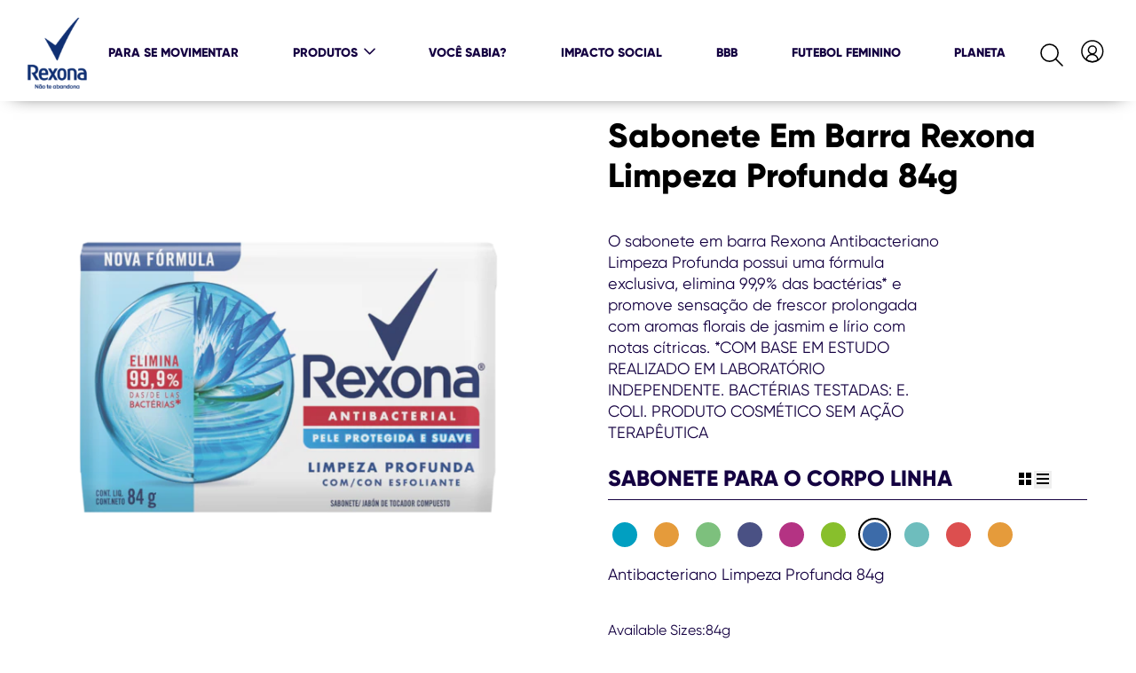

--- FILE ---
content_type: text/html; charset=UTF-8
request_url: https://www.rexona.com/br/p/sabonete-em-barra-rexona-limpeza-profunda-84g.html/07891150066908
body_size: 75698
content:
<!doctype html>
<html lang="pt"> 
 <head> 
  <meta charset="UTF-8"> 
  <meta http-equiv="X-UA-Compatible" content="IE=edge,chrome=1"> 
  <title>Sabonete em barra Rexona Limpeza Profunda 84g | Rexona</title> 
  <meta name="description" content="O sabonete em barra Rexona Antibacteriano Limpeza Profunda possui uma fórmula exclusiva, garantindo proteção eficaz e eliminando até 99,9% das bactérias."> 
  <meta name="template" content="rexona-blueprint-product-detail-template"> 
  <meta name="viewport" content="width=device-width, initial-scale=1.0"> 
  <meta http-equiv="content-language" content="pt"> 
  <meta name="HandheldFriendly" content="True"> 
  <meta name="MobileOptimized" content="320"> 
  <meta property="og:image" content="https://assets.unileversolutions.com/v1/59780594.png"> 
  <meta property="og:title" content="Sabonete em barra Rexona Limpeza Profunda 84g"> 
  <meta property="og:type" content="website"> 
  <meta property="og:description" content="O sabonete em barra Rexona Antibacteriano Limpeza Profunda possui uma fórmula exclusiva, elimina 99,9% das bactérias* e promove sensação de frescor prolongada com aromas florais de jasmim e lírio com notas cítricas.  *COM BASE EM ESTUDO REALIZADO EM LABORATÓRIO INDEPENDENTE. BACTÉRIAS TESTADAS: E. COLI. PRODUTO COSMÉTICO SEM AÇÃO TERAPÊUTICA"> 
  <meta property="og:site_name" content="rexona"> 
  <meta property="og:url" content="https://www.rexona.com/br/p/sabonete-em-barra-rexona-limpeza-profunda-84g.html/07891150066908"> 
  <meta name="twitter:image" content="https://assets.unileversolutions.com/v1/59780594.png"> 
  <meta name="twitter:title" content="Sabonete em barra Rexona Limpeza Profunda 84g"> 
  <meta name="twitter:type" content="website"> 
  <meta name="twitter:description" content="O sabonete em barra Rexona Antibacteriano Limpeza Profunda possui uma fórmula exclusiva, elimina 99,9% das bactérias* e promove sensação de frescor prolongada com aromas florais de jasmim e lírio com notas cítricas.  *COM BASE EM ESTUDO REALIZADO EM LABORATÓRIO INDEPENDENTE. BACTÉRIAS TESTADAS: E. COLI. PRODUTO COSMÉTICO SEM AÇÃO TERAPÊUTICA"> 
  <meta name="twitter:site_name" content="rexona"> 
  <meta name="twitter:url" content="https://www.rexona.com/br/p/sabonete-em-barra-rexona-limpeza-profunda-84g.html/07891150066908"> 
  <meta property="twitter:card" content="summary_large_image"> 
  <meta name="content-page-ref" content="s4LMg61xC2mCx7zRUHT2m4UINcEKzKqiuSHTmNpv_czB7vVOzMjvCYNhS9iNil1yCcPA9DfkXb_DL6k3BwP5Fg"/>
<link rel="canonical" href="https://www.rexona.com/br/p/sabonete-em-barra-rexona-limpeza-profunda-84g.html/07891150066908"> 
  <link rel="alternate" title="sabonete-em-barra-rexona-limpeza-profunda-84g" hreflang="pt-br" href="https://www.rexona.com/br/p/sabonete-em-barra-rexona-limpeza-profunda-84g.html/07891150066908"> 
  <link rel="preconnect" href="https://fonts.gstatic.com" crossorigin> 
  <link rel="preload" as="script" href="https://cdn.cookielaw.org/consent/60792cb3-eea9-4f79-b476-536817798da8/OtAutoBlock.js" nonce="MjUzNTk0"> 
  <script src="https://cdn.cookielaw.org/consent/60792cb3-eea9-4f79-b476-536817798da8/OtAutoBlock.js" nonce="MjUzNTk0"></script> 
  <script nonce="MjUzNTk0">
          // Options for the observer (which mutations to observe).
          const launchObserverConfig = {childList: true, subtree: true};

          // Callback function to execute when mutations are observed.
          const checkLaunchScript = (mutationList, observer) => {
              let launchElement = document.getElementById('launch');
              if (launchElement) {
                  launchElement.onload = () => {
                      // Load otSDKStub.js.

                      var e = document.createElement("button"), t = document.getElementsByTagName("BODY")[0].getAttribute("data-domainId"), o = document.getElementsByTagName("BODY")[0].getAttribute("data-runmode"), n = document.getElementsByTagName("BODY")[0].getAttribute("data-optOut"); t != null && -1 < t.indexOf("-test") && (t = t.substr(0, t.indexOf("-test"))), e.className = "ot-sdk-show-settings", e.innerHTML = "cookie preferences here",e.id = "ot-sdk-btn", document.body.appendChild(e),t ? ((otSDKStubScript = document.createElement("script")).setAttribute("src", "https://cdn.cookielaw.org/scripttemplates/otSDKStub.js"), "true" == o ? otSDKStubScript.setAttribute("data-domain-script", t) : otSDKStubScript.setAttribute("data-domain-script", t + "-test"), otSDKStubScript.setAttribute("data-document-language", "true"), document.head.appendChild(otSDKStubScript), otSDKStubScript = document.createElement("script"), n = "true" === n ? document.createTextNode(function launchscript() { var t; if (a(), t = otIniGrps, otDomainGrps = JSON.parse(JSON.stringify(Optanon.GetDomainData().Groups)), otDeletedGrpIds = function (t, e) { t = (t = t.split(",")).filter(Boolean), e = (e = e.split(",")).filter(Boolean); for (var o = [], n = 0; n < t.length; n++)e.indexOf(t[n]) <= -1 && o.push(t[n]); return o }(t, OnetrustActiveGroups), 0 != otDeletedGrpIds.length && 0 != otDomainGrps.length) for (var e = 0; e < otDomainGrps.length; e++) { if ("" != otDomainGrps[e].CustomGroupId && otDeletedGrpIds.includes(otDomainGrps[e].CustomGroupId)) for (var o = 0; o < otDomainGrps[e].Cookies.length; o++)i(otDomainGrps[e].Cookies[o].Name); if (0 != otDomainGrps[e].Hosts.length) for (o = 0; o < otDomainGrps[e].Hosts.length; o++)if (otDeletedGrpIds.includes(otDomainGrps[e].Hosts[o].HostId) && 0 != otDomainGrps[e].Hosts[o].Cookies.length) for (var n = 0; n < otDomainGrps[e].Hosts[o].Cookies.length; n++)i(otDomainGrps[e].Hosts[o].Cookies[n].Name) } function a() { OptanonWrapperCount = "", otIniGrps = OnetrustActiveGroups } function i(t) { var e = ".unileversolutions.com", o = window.location.hostname; document.cookie = t + "=; Max-Age=-99999999; Path=/;Domain=" + o, document.cookie = t + "=; Max-Age=-99999999; Path=/;Domain=" + e, document.cookie = t + "=; Max-Age=-99999999; Path=/;", localStorage.removeItem(t), pathArray = window.location.pathname.split("/"); for (var n, a = 0; a < pathArray.length; a++)pathArray[a] && (n = pathArray.slice(0, a + 1).join("/"), document.cookie = t + "=; Max-Age=-99999999; Path=" + n + ";Domain=" + o, document.cookie = t + "=; Max-Age=-99999999; Path=" + n + ";Domain=" + e, document.cookie = t + "=; Max-Age=-99999999; Path=" + n + ";", document.cookie = t + "=; Max-Age=-99999999; Path=" + n + "/;Domain=" + o, document.cookie = t + "=; Max-Age=-99999999; Path=" + n + "/;Domain=" + e, document.cookie = t + "=; Max-Age=-99999999; Path=" + n + "/;") } a() }.toString()) : document.createTextNode("function OptanonWrapper() { }"), otSDKStubScript.append(n), document.head.appendChild(otSDKStubScript), window.addEventListener("DOMContentLoaded", function () { var t = document.getElementsByClassName("footer-onetrust-cookie-config_link"); footerOnetrustElemLength = t.length, footerOnetrustElemLength = (footerOnetrustElemLength ? ((t = t[footerOnetrustElemLength - 1]).classList.remove("hidden"), t.appendChild(e)) : (e.id = "ot-sdk-btn", document.body.appendChild(e)), document.head), new MutationObserver(function (t) { t.forEach(function (t) { t && "childList" === t.type && t.addedNodes[0] && "www-widgetapi-script" === t.addedNodes[0].id && "text/plain" === t.addedNodes[0].getAttribute("type") && (t.addedNodes[0].setAttribute("ot-data-ignore", ""), t.addedNodes[0].setAttribute("type", "text/javascript"), t.addedNodes[0].src = t.addedNodes[0].src ? t.addedNodes[0].src.split("youtube.com").join("youtube-nocookie.com") : "") }) }).observe(footerOnetrustElemLength, { childList: !0 }) }), window.addEventListener("oneTrustButtonDisplay", function () { document.body.appendChild(e) })) : console.log("ONETRUST Status: Your Domain not found in One Trust Domain Scan List")

                  };
                  observer.disconnect();
              }
          };

          // Create an observer instance linked to the callback function.
          const launchObserver = new MutationObserver(checkLaunchScript);

          // Start observing the target node for configured mutations.
          launchObserver.observe(document, launchObserverConfig);
        </script> 
  <link rel="preload" href="https://fonts.googleapis.com/icon?family=Material+Icons&amp;display=swap" as="style" crossorigin> 
  <link rel="stylesheet" href="/etc.clientlibs/unilever/clientlibs/clientlib-base.lc-27d7eb7eaf184c602357ffa45aa62d3f-lc.min.css" type="text/css"> 
  <style data-scope="global">/* Version=4.25.0,Timestamp=2026-01-08T15:03:13.475Z */@charset "utf-8";@font-face{font-display:swap;font-family:icons;font-style:normal;font-weight:400;src:url(https://www.rexona.com/static/3eba829cb185f9f62698f083fd0c84ada03e21a46f946ecaeb0ce06b3a4217dd/resources/fonts/icons.eot);src:local("icons"),url(https://www.rexona.com/static/3eba829cb185f9f62698f083fd0c84ada03e21a46f946ecaeb0ce06b3a4217dd/resources/fonts/icons.eot?#iefix) format("embedded-opentype"),url(https://www.rexona.com/static/3eba829cb185f9f62698f083fd0c84ada03e21a46f946ecaeb0ce06b3a4217dd/resources/fonts/icons.woff) format("woff"),url(https://www.rexona.com/static/3eba829cb185f9f62698f083fd0c84ada03e21a46f946ecaeb0ce06b3a4217dd/resources/fonts/icons.ttf) format("truetype"),url(https://www.rexona.com/static/3eba829cb185f9f62698f083fd0c84ada03e21a46f946ecaeb0ce06b3a4217dd/resources/fonts/icons.svg#icons) format("svg")}[dir=rtl] .cmp-experiencefragment--header .searchbar-button{left:1rem;right:unset}[dir=rtl] .cmp-experiencefragment--header .header-wrapper>.cmp-container .searchbar-button{right:unset}[dir=rtl] .cmp-experiencefragment--header .header-wrapper>.cmp-container .image{-webkit-box-align:center;-ms-flex-align:center;-webkit-box-pack:center;-ms-flex-pack:center;align-items:center;justify-content:center}@media only screen and (max-width:767px){[dir=rtl] .cmp-experiencefragment--header .header-variant-center .image,[dir=rtl] .cmp-experiencefragment--header .header-variant-center .tabimage,[dir=rtl] .cmp-experiencefragment--header .image,[dir=rtl] .cmp-experiencefragment--header .tabimage{-webkit-box-pack:center;-ms-flex-pack:center;justify-content:center}}.header-top-nav .cmp-container .languagenavigation ul li{list-style:none}.header-top-nav .cmp-container .languagenavigation ul a{font-size:1.4rem}.header-top-nav .cmp-container .button{display:none}.header-top-nav .cmp-container .button a{font-size:1.6rem;font-weight:400;padding:0}.header-top-nav .cmp-container .pagelist .cmp-list li .cmp-list__item-title,.header-top-nav .cmp-container .pagelist .cmp-list li h2{color:#35414b;font-size:1.4rem}.header-top-nav.header-nav-mobile{display:none;-webkit-transform:translate(0%);transform:translate(0%)}@media only screen and (min-width:768px){.header-top-nav.header-nav-mobile{display:block}}.globalnavigation>.cmp-globalnavigation .header-nav-mobile .pagelist{padding:0;width:100%}.globalnavigation>.cmp-globalnavigation .header-nav-mobile .pagelist .cmp-list .cmp-list__item-title,.globalnavigation>.cmp-globalnavigation .languagenavigation a{color:#2a343c}[dir=rtl] .header-top-nav{text-align:left}body,html{line-height:1.4}.container header.experiencefragment{background-color:#ffffffb3;-webkit-box-shadow:0 0.375rem 1.25rem -0.938rem;box-shadow:0 0.375rem 1.25rem -0.938rem;margin-bottom:0!important;position:fixed;top:0;width:100%;z-index:1000}@media only screen and (max-width:768px){.container header.experiencefragment{border-bottom:1px solid #e5e5e5;-webkit-box-shadow:none;box-shadow:none}}.container header.experiencefragment .cmp-experiencefragment--header{border-bottom:0;margin:0 auto;width:100%}.container header.experiencefragment .cmp-experiencefragment--header .container{padding:0.833rem 5rem}@media only screen and (max-width:75rem){.container header.experiencefragment .cmp-experiencefragment--header .container{padding:0.75rem 1rem}}@media only screen and (max-width:1200px){.container header.experiencefragment .cmp-experiencefragment--header .container{padding:12px 24px}}@media only screen and (max-width:768px){.container header.experiencefragment .cmp-experiencefragment--header .container .aem-Grid .tabimage.image{left:47%;padding:0;position:absolute;top:0.5rem}}.container header.experiencefragment .cmp-experiencefragment--header .container .aem-Grid .tabimage.image .cmp-image__image{width:45px!important}@media only screen and (max-width:768px){.container header.experiencefragment .cmp-experiencefragment--header .container .aem-Grid .tabimage.image .cmp-image__image{height:45px;width:38px!important}}.container header.experiencefragment .cmp-experiencefragment--header .container .aem-Grid .header-brand-logo{height:45px;margin-bottom:1%;margin-top:-1%;max-width:38px}@media only screen and (max-width:768px){.container header.experiencefragment .cmp-experiencefragment--header .container .aem-Grid .header-brand-logo{left:40%;position:relative}}.container header.experiencefragment .cmp-experiencefragment--header .container .aem-Grid .header-brand-logo .cmp-image{margin:0 auto!important;text-align:left}@media only screen and (max-width:1200px){.container header.experiencefragment .cmp-experiencefragment--header .container .aem-Grid .header-brand-logo .cmp-image{margin-top:-8px!important}}.experiencefragment .cmp-experiencefragment .cmp-container .skip-to-content{height:1.5rem;z-index:1001}.experiencefragment .cmp-experiencefragment .cmp-container .skip-to-content a{background-color:#fff;color:#140041;display:inline;font-family:Gilroy-ExtraBold;font-size:0.875rem;left:0;padding:0;position:absolute;text-transform:uppercase;top:0;-webkit-transform:translateX(-500%);transform:translateX(-500%)}.experiencefragment .cmp-experiencefragment .cmp-container .skip-to-content a:focus{border-radius:0;outline:0.2rem solid #2954ff;outline-offset:0;outline-offset:1px!important;outline-style:auto!important;-webkit-transform:translateX(0);transform:translateX(0)}.skip-links-visible .experiencefragment .cmp-experiencefragment .cmp-container .aem-Grid>.container{padding-top:70px!important}.skip-links-visible .experiencefragment .cmp-experiencefragment .cmp-container .aem-Grid .globalnavigation{top:70%!important}.container .experiencefragment .cmp-experiencefragment--header .fr-header .aem-Grid .globalnavigation .cmp-globalnavigation__item:nth-child(2):after{content:none}.experiencefragment:has(.fr-header){-webkit-box-shadow:none!important;box-shadow:none!important}body:has(.fr-header){max-width:none}@media (min-width:769px){.fr-header{padding:0!important}.fr-header .cmp-container .aem-Grid{-webkit-box-pack:justify!important;-ms-flex-pack:justify!important;-webkit-box-align:center!important;-ms-flex-align:center!important;align-items:center!important;display:-webkit-box!important;display:-ms-flexbox!important;display:flex!important;justify-content:space-between!important;margin:0 auto!important;max-width:1440px!important}}.fr-header .cmp-container .aem-Grid .tabimage{height:100%!important;margin:0!important;max-width:-webkit-fit-content!important;max-width:-moz-fit-content!important;max-width:fit-content!important;width:100%!important;z-index:1000}@media (min-width:769px){.fr-header .cmp-container .aem-Grid .tabimage{width:8.33333%}}.fr-header .cmp-container .aem-Grid .tabimage .cmp-image{height:100%;width:100%}.fr-header .cmp-container .aem-Grid .tabimage .cmp-image .cmp-image__link{display:block;height:100%;width:100%}.fr-header .cmp-container .aem-Grid .tabimage .cmp-image .cmp-image__link .cmp-image__image{height:100%!important}.fr-header .cmp-container .aem-Grid .globalnavigation{background-color:#003e48!important;height:97vh!important;left:0%!important;top:-100%!important;width:91%!important;z-index:9999!important}@media only screen and (min-width:768px){.fr-header .cmp-container .aem-Grid .globalnavigation{max-width:100%!important}}@media (min-width:769px){.fr-header .cmp-container .aem-Grid .globalnavigation{background-color:transparent!important;height:100%!important;margin:0!important;position:unset!important;-webkit-transform:none!important;transform:none!important;width:-webkit-fit-content!important;width:-moz-fit-content!important;width:fit-content!important}}.fr-header .cmp-container .aem-Grid .globalnavigation .cmp-tabs__tablist{margin-top:40%!important;padding:0 25px;width:auto!important}@media only screen and (min-width:768px){.fr-header .cmp-container .aem-Grid .globalnavigation .cmp-tabs__tablist{-webkit-box-orient:vertical!important;-webkit-box-direction:normal!important;display:-webkit-box!important;display:-ms-flexbox!important;display:flex!important;-ms-flex-direction:column!important;flex-direction:column!important;margin-top:20%!important;text-align:left!important}}@media (min-width:769px){.fr-header .cmp-container .aem-Grid .globalnavigation .cmp-tabs__tablist{-webkit-box-orient:horizontal!important;-webkit-box-direction:normal!important;-ms-flex-direction:row!important;flex-direction:row!important;gap:25px!important;margin-top:0px!important}}.fr-header .cmp-container .aem-Grid .globalnavigation .cmp-tabs__tablist .cmp-tabs__tab .mainLink,.fr-header .cmp-container .aem-Grid .globalnavigation .cmp-tabs__tablist .cmp-tabs__tab a{border:0;font-family:Gilroy-ExtraBold;font-size:1rem;padding:0!important;text-align:left}@media only screen and (min-width:768px){.fr-header .cmp-container .aem-Grid .globalnavigation .cmp-tabs__tablist .cmp-tabs__tab .mainLink,.fr-header .cmp-container .aem-Grid .globalnavigation .cmp-tabs__tablist .cmp-tabs__tab a{color:#fff!important}}@media (min-width:769px){.fr-header .cmp-container .aem-Grid .globalnavigation .cmp-tabs__tablist .cmp-tabs__tab .mainLink,.fr-header .cmp-container .aem-Grid .globalnavigation .cmp-tabs__tablist .cmp-tabs__tab a{color:#140041!important}}.fr-header .cmp-container .aem-Grid .globalnavigation .cmp-tabs__tablist .cmp-tabs__tab .mainLink:after,.fr-header .cmp-container .aem-Grid .globalnavigation .cmp-tabs__tablist .cmp-tabs__tab a:after{font-size:2rem;top:0;-webkit-transform:rotate(0deg);transform:rotate(0deg)}@media only screen and (min-width:768px){.fr-header .cmp-container .aem-Grid .globalnavigation .cmp-tabs__tablist .cmp-tabs__tab .mainLink:after,.fr-header .cmp-container .aem-Grid .globalnavigation .cmp-tabs__tablist .cmp-tabs__tab a:after{top:-6px}}.fr-header .cmp-container .aem-Grid .globalnavigation .cmp-tabs__tablist .cmp-tabs__tab .mainLink[aria-expanded=true]:after{-webkit-transform:rotate(180deg);transform:rotate(180deg)}.fr-header .cmp-container .aem-Grid .globalnavigation .cmp-tabs__tablist .cmp-tabs__tab .cmp-tabs__tabpanel{display:none}.fr-header .cmp-container .aem-Grid .globalnavigation .cmp-tabs__tablist .cmp-tabs__tab .cmp-tabs__tabpanel.cmp-tabs__tabpanel--active{display:block}@media (min-width:769px){.fr-header .cmp-container .aem-Grid .globalnavigation .cmp-tabs__tablist .cmp-tabs__tab .cmp-tabs__tabpanel.cmp-tabs__tabpanel--active{background-color:#fff;border-top:1px solid #140041;left:0;margin-top:25px;position:absolute;width:100%}}.fr-header .cmp-container .aem-Grid .globalnavigation .cmp-tabs__tablist .cmp-tabs__tab .cmp-tabs__tabpanel .container{padding:0}.fr-header .cmp-container .aem-Grid .globalnavigation .cmp-tabs__tablist .cmp-tabs__tab .cmp-tabs__tabpanel .container .cmp-container .navigationlinks .cmp--navigation-v2 .navigation-v2__wrapper .navigation-v2-item .navigation-v2-item__body .navigation-v2-item-list__group{display:-webkit-box;display:-ms-flexbox;display:flex;padding:0}@media (min-width:769px){.fr-header .cmp-container .aem-Grid .globalnavigation .cmp-tabs__tablist .cmp-tabs__tab .cmp-tabs__tabpanel .container .cmp-container .navigationlinks .cmp--navigation-v2 .navigation-v2__wrapper .navigation-v2-item .navigation-v2-item__body .navigation-v2-item-list__group{margin:20px 0 80px;padding-left:65%}}.fr-header .cmp-container .aem-Grid .globalnavigation .cmp-tabs__tablist .cmp-tabs__tab .cmp-tabs__tabpanel .container .cmp-container .navigationlinks .cmp--navigation-v2 .navigation-v2__wrapper .navigation-v2-item .navigation-v2-item__body .navigation-v2-item-list__group .navigation-v2-item-list-item .navigation-v2-sub-list__body .navigation-v2-sub-list__group{-webkit-box-orient:vertical;-webkit-box-direction:normal;display:-webkit-box;display:-ms-flexbox;display:flex;-ms-flex-direction:column;flex-direction:column;margin:25px 0}@media only screen and (min-width:768px){.fr-header .cmp-container .aem-Grid .globalnavigation .cmp-tabs__tablist .cmp-tabs__tab .cmp-tabs__tabpanel .container .cmp-container .navigationlinks .cmp--navigation-v2 .navigation-v2__wrapper .navigation-v2-item .navigation-v2-item__body .navigation-v2-item-list__group .navigation-v2-item-list-item .navigation-v2-sub-list__body .navigation-v2-sub-list__group{margin:0;padding:0}}.fr-header .cmp-container .aem-Grid .globalnavigation .cmp-tabs__tablist .cmp-tabs__tab .cmp-tabs__tabpanel .container .cmp-container .navigationlinks .cmp--navigation-v2 .navigation-v2__wrapper .navigation-v2-item .navigation-v2-item__body .navigation-v2-item-list__group .navigation-v2-item-list-item .navigation-v2-sub-list__body .navigation-v2-sub-list__group .navigation-v2-item-list-item{padding:16px 0}@media (min-width:769px){.fr-header .cmp-container .aem-Grid .globalnavigation .cmp-tabs__tablist .cmp-tabs__tab .cmp-tabs__tabpanel .container .cmp-container .navigationlinks .cmp--navigation-v2 .navigation-v2__wrapper .navigation-v2-item .navigation-v2-item__body .navigation-v2-item-list__group .navigation-v2-item-list-item .navigation-v2-sub-list__body .navigation-v2-sub-list__group .navigation-v2-item-list-item{padding:5px}}.fr-header .cmp-container .aem-Grid .globalnavigation .cmp-tabs__tablist .cmp-tabs__tab .cmp-tabs__tabpanel .container .cmp-container .navigationlinks .cmp--navigation-v2 .navigation-v2__wrapper .navigation-v2-item .navigation-v2-item__body .navigation-v2-item-list__group .navigation-v2-item-list-item .navigation-v2-sub-list__body .navigation-v2-sub-list__group .navigation-v2-item-list-item .navigation-v2-item-list-item-link .navigation-v2-item-list-item-link__text{font-family:Gilroy-Regular}@media (min-width:769px){.fr-header .cmp-container .aem-Grid .globalnavigation .cmp-tabs__tablist .cmp-tabs__tab .cmp-tabs__tabpanel .container .cmp-container .navigationlinks .cmp--navigation-v2 .navigation-v2__wrapper .navigation-v2-item .navigation-v2-item__body .navigation-v2-item-list__group .navigation-v2-item-list-item .navigation-v2-sub-list__body .navigation-v2-sub-list__group .navigation-v2-item-list-item .navigation-v2-item-list-item-link .navigation-v2-item-list-item-link__text{font-family:Gilroy-ExtraBold}}.fr-header .cmp-container .aem-Grid .globalnavigation .cmp-tabs__tablist .cmp-tabs__tab .cmp-tabs__tabpanel .container .cmp-container .navigationlinks .cmp--navigation-v2 .navigation-v2__wrapper .navigation-v2-item .navigation-v2-item__body .navigation-v2-main-wrapper{display:none}@media (min-width:769px){.fr-header .cmp-container .aem-Grid .searchinput{margin:0;position:unset!important;width:auto!important}.fr-header .cmp-container .aem-Grid .searchinput .searchbar-button{position:unset!important;-webkit-transform:none!important;transform:none!important}}.fr-header .cmp-container .aem-Grid .searchinput .searchbar-button .search-toggle .search-toggle-icon:before{font-size:1.875rem;font-weight:lighter;line-height:1;width:30px}@media (min-width:769px){.fr-header .cmp-container .aem-Grid .searchinput .searchbar-button .search-toggle .search-toggle-text{display:none}}.fr-header .cmp-container .aem-Grid .button-header-nav{bottom:4.2rem;height:4rem;left:1rem!important;width:40%}@media only screen and (min-width:768px){.fr-header .cmp-container .aem-Grid .button-header-nav{display:block}}@media (min-width:769px){.fr-header .cmp-container .aem-Grid .button-header-nav{display:none}}.fr-header .cmp-container .aem-Grid .button-header-nav.menu-close{height:3rem;left:1rem!important;z-index:99999!important}.fr-header .cmp-container .aem-Grid .button-header-nav.menu-close .cmp-button .cmp-button__text,.fr-header .cmp-container .aem-Grid .button-header-nav.menu-close .cmp-button:after,.fr-header .cmp-container .aem-Grid .button-header-nav.menu-close .cmp-button:before{background-color:#fff;width:2rem!important}.fr-header .cmp-container .aem-Grid .button-header-nav.menu-close .cmp-button:after,.fr-header .cmp-container .aem-Grid .button-header-nav.menu-close .cmp-button:before{top:50%!important}.fr-header .cmp-container .aem-Grid .button-header-nav .cmp-button:hover{outline:none}.fr-header .cmp-container .aem-Grid .button-header-nav .cmp-button .cmp-button__text,.fr-header .cmp-container .aem-Grid .button-header-nav .cmp-button:after,.fr-header .cmp-container .aem-Grid .button-header-nav .cmp-button:before{width:2rem!important}.fr-header .cmp-container .aem-Grid .button-header-nav .cmp-button:before{top:28.5%!important}.fr-header .cmp-container .aem-Grid .button-header-nav .cmp-button:after{top:69%!important}.container header.experiencefragment .cmp-experiencefragment--header .fr-header.container .aem-Grid .tabimage.image .cmp-image__image{width:100%!important}.fr-skip-content{display:-webkit-box;display:-ms-flexbox;display:flex}.fr-skip-content .cmp-button{border:0;border-radius:0;font-size:0;padding:0}.fr-skip-content .cmp-button:active,.fr-skip-content .cmp-button:hover{background:transparent;color:#140041;font-size:.875rem;outline:.2rem solid #140041}.searchinput.searchbar.search-icon-margin .searchbar-button #search-input .search-toggle-icon{top:2px}.container .experiencefragment .cmp-experiencefragment--header .fr-header .aem-Grid--default--12>.aem-GridColumn.aem-GridColumn--default--2.searchinput.searchbar{z-index:0}.container .experiencefragment .cmp-experiencefragment--header .fr-header .aem-Grid--default--12>.aem-GridColumn.aem-GridColumn--default--2.searchinput.searchbar .searchbar-button{right:1rem;top:-1.2rem;z-index:0}@media screen and (max-width:1200px){.cmp-experiencefragment--footer .cmp-container>.button:not(.back-to-top){margin-bottom:15px}}.cmp-experiencefragment--footer .cmp-container>.button:not(.back-to-top) .cmp-button{padding:1.3rem 1.6rem}.cmp-experiencefragment--footer .cmp-unilever-logo-container a{color:#fff}.cmp-experiencefragment--footer .footer-logo-country-lang-wrapper .footer-logo-country{width:auto}body #ot-sdk-btn.optanon-show-settings,body #ot-sdk-btn.ot-sdk-show-settings{color:#35414b}body #ot-sdk-btn.optanon-show-settings:hover,body #ot-sdk-btn.ot-sdk-show-settings:hover{color:#2a343c}.cmp-experiencefragment--footer .cmp-container{background:#103073;position:relative}.cmp-experiencefragment--footer .cmp-container a,.cmp-experiencefragment--footer .cmp-container p{color:#fff}.cmp-experiencefragment--footer .cmp-container .header-logo+.header-logo .cmp-ul-sr-only:after{content:"YouTube"}@media only screen and (max-width:1200px){.cmp-experiencefragment--footer .cmp-container .social-icons-tr .tabimage .cmp-image{margin:0 0 30px}}@media only screen and (max-width:768px){.cmp-experiencefragment--footer .cmp-container .social-icons-tr .tabimage .cmp-image{margin:0 0 10px}}.cmp-experiencefragment--footer .cmp-container .container.responsivegrid.footer-rexona-disclaimer .cmp-container .text .nonLoggedIn{max-width:none}.cmp-experiencefragment--footer .cmp-container .container.responsivegrid.footer-rexona-disclaimer .cmp-container .text .nonLoggedIn p{text-align:left}.cmp-experiencefragment--footer .cmp-container .container.responsivegrid.footer-rexona-disclaimer .cmp-container .text .nonLoggedIn p em{font-size:16px;font-weight:100}.cmp-experiencefragment--footer .cmp-container .container.responsivegrid.footer-rexona-disclaimer .cmp-container .text .nonLoggedIn p a{color:#fff;text-decoration:underline;text-decoration-thickness:1.5px;text-underline-offset:3px;-webkit-transition:all 0.2s linear;transition:all 0.2s linear}.cmp-experiencefragment--footer .cmp-container .container.responsivegrid.footer-rexona-disclaimer .cmp-container .text .nonLoggedIn p a:hover{color:#140041}.cmp-experiencefragment--footer .cmp-container .container.responsivegrid.footer-rexona-disclaimer.footer-rexona-disclaimer-display{-webkit-box-pack:left;-ms-flex-pack:left;display:-webkit-box;display:-ms-flexbox;display:flex;justify-content:left;margin-top:48px}@media only screen and (min-width:768px){.cmp-experiencefragment--footer .cmp-container .container.responsivegrid.footer-rexona-disclaimer.footer-rexona-disclaimer-position{bottom:60px;left:0;position:absolute}}.cmp-experiencefragment--footer .cmp-container .container.responsivegrid.footer-rexona-disclaimer.disclaimer-margin-top{margin-top:110px}@media only screen and (max-width:1199px){.cmp-experiencefragment--footer .cmp-container .container.responsivegrid.footer-rexona-disclaimer.disclaimer-margin-top{margin-top:22rem}}@media only screen and (max-width:991px){.cmp-experiencefragment--footer .cmp-container .container.responsivegrid.footer-rexona-disclaimer.disclaimer-margin-top{margin-top:15rem}}@media only screen and (max-width:767px){.cmp-experiencefragment--footer .cmp-container .container.responsivegrid.footer-rexona-disclaimer.disclaimer-margin-top{margin-top:1rem}}.cmp-experiencefragment--footer .cmp-container .container.responsivegrid.footer-rexona-disclaimer.disclaimer-margin-top-20{margin-top:20rem}@media only screen and (max-width:1199px){.cmp-experiencefragment--footer .cmp-container .container.responsivegrid.footer-rexona-disclaimer.disclaimer-margin-top-20{margin-top:23rem}}@media only screen and (max-width:767px){.cmp-experiencefragment--footer .cmp-container .container.responsivegrid.footer-rexona-disclaimer.disclaimer-margin-top-20{margin-top:0}}.cmp-experiencefragment--footer .cmp-container .container.responsivegrid.footer-rexona-disclaimer.disclaimer-padding-zero .text .cmp-text .nonLoggedIn,.cmp-experiencefragment--footer .cmp-container .container.responsivegrid.footer-rexona-disclaimer.disclaimer-paragraph-padding-zero .text .nonLoggedIn p{padding:0}@media only screen and (min-width:1200px){.cmp-experiencefragment--footer .cmp-container .container.responsivegrid.footer-rexona-disclaimer.disclaimer-margin-auto .cmp-container{width:1292px!important}}@media only screen and (min-width:768px){.cmp-experiencefragment--footer .cmp-container .container.responsivegrid.footer-rexona-disclaimer.disclaimer-margin-auto .cmp-container{margin:0 auto!important;padding:0 16px!important}.cmp-experiencefragment--footer .cmp-container .pb-100{padding-bottom:100px}}.cmp-experiencefragment--footer ul{background:#103073;list-style-type:none;padding:0 3rem;position:relative}.cmp-experiencefragment--footer .tabimage.header-logo .cmp-image__image{margin-left:8%;width:auto}.cmp-experiencefragment--footer .tabimage .cmp-image__image:hover{cursor:pointer}.cmp-experiencefragment--footer .tabimage.footer-logo-rex .cmp-image__image{height:auto;margin-left:8%;max-width:3.125rem;width:100%}.cmp-experiencefragment--footer .tabimage .cmp-image .cmp-ul-sr-only{color:#fff;font-size:1.563rem;position:relative;text-transform:capitalize;top:0}.cmp-experiencefragment--footer .tabimage .cmp-image .cmp-ul-sr-only:after{content:"facebook";cursor:pointer;display:inline-block;font-size:1.563rem;font-weight:700;margin:0 0 0 0.9rem;position:absolute;top:-1rem;vertical-align:middle}.cmp-experiencefragment--footer .navigation-v2-item-list__group li{margin-bottom:2rem}.cmp-experiencefragment--footer .navigation-v2-item-list__group li a{color:#fff;display:inline-block;font-size:1rem;line-height:1.45;text-decoration:none;text-transform:capitalize}.cmp-experiencefragment--footer .navigation-v2-item-list__group li a:hover{text-decoration:underline}.cmp-experiencefragment--footer ul.navigation-v2-sub-list__group.navigation-v2-item-list{display:inline-block;font-weight:700}.cmp-experiencefragment--footer .aem-GridColumn--offset--tablet--0{float:left;margin-right:7%;position:relative}.cmp-experiencefragment--footer .aem-Grid.aem-Grid--12 .aem-GridColumn--tablet--1{border-left:1px solid #fff;margin-left:0;width:25%}.cmp-experiencefragment--footer .aem-Grid.aem-Grid--12 .aem-GridColumn--tablet--1+div{border-left:1px solid #fff;margin:0;width:15%}.cmp-experiencefragment--footer .aem-Grid.aem-Grid--12.aem-Grid--tablet--11.aem-Grid--default--12{display:-webkit-box;padding:4rem 0 0;width:auto}.cmp-experiencefragment--footer .aem-Grid.aem-Grid--12.aem-Grid--tablet--11.aem-Grid--default--12 .aem-GridColumn--offset--tablet--0{margin:0;width:30%}.cmp-experiencefragment--footer .aem-Grid.aem-Grid--12.aem-Grid--tablet--11.aem-Grid--default--12 .aem-GridColumn--offset--tablet--0 .cmp-container .cmp-image a picture{margin:0 auto;padding:0 7rem;position:relative;top:10rem}.cmp-experiencefragment--footer .aem-Grid.aem-Grid--12.aem-Grid--tablet--11.aem-Grid--default--12 div:nth-child(4) ul li:first-child a{border:1px solid #fff;border-radius:5px;padding:2px 10px}.cmp-experiencefragment--footer .aem-Grid.aem-Grid--12.aem-Grid--tablet--11.aem-Grid--default--12 div:nth-child(4) ul li:first-child a:hover{text-decoration:none}.cmp-experiencefragment--footer .aem-Grid.aem-Grid--12.aem-Grid--tablet--11.aem-Grid--default--12 div:nth-child(4) .tabimage.image{margin:0 1.4rem;width:-webkit-max-content;width:-moz-max-content;width:max-content}.cmp-experiencefragment--footer .tabimage .cmp-image__image{height:auto;margin-left:8%;width:auto}.cmp-experiencefragment--footer .tabimage.image.footer-logo-fi .cmp-image__image{height:2.75rem;width:2.75rem}.cmp-experiencefragment--footer ul{display:inline-block;padding:0 1.5rem}@media only screen and (max-width:768px){.cmp-experiencefragment--footer ul{padding:0 1rem}}.cmp-experiencefragment--footer ul a{text-wrap:nowrap}.page.basicpage{overflow-x:hidden}.cmp-experiencefragment--footer .languagenavigation .country-language-selector h2{color:#fff;font-size:1rem;margin-left:2.2rem}.cmp-experiencefragment--footer .languagenavigation .country-language-selector a{color:#fff;font-size:1rem}.cmp-experiencefragment--footer .country-language-selector .link{color:#fff;font-size:1rem;left:2.4rem;position:relative}.cmp-experiencefragment--footer .country-language-selector .link span:after{background-color:#fff;color:#fff;left:1.5rem;position:relative;top:2px!important}.cmp-experiencefragment--footer .country-language-selector .link a,.country-language-selector .country-selector .link a{color:#fff}.experiencefragment .cmp-experiencefragment--footer .aem-Grid .footer-column1{margin:0;padding:0;width:30%}.experiencefragment .cmp-experiencefragment--footer .aem-Grid .footer-column2{height:26.2rem}@media only screen and (max-width:768px){.experiencefragment .cmp-experiencefragment--footer .aem-Grid .footer-column2 .cmp-container div:first-child{margin:0 0 10px}}.experiencefragment .cmp-experiencefragment--footer .aem-Grid .footer-column3 .navigationlinks{font-family:Arial,Neue Helvetica,Roboto,sans-serif;font-size:1.125rem;font-weight:700;line-height:1.625rem;margin:0}.experiencefragment .cmp-experiencefragment--footer .aem-Grid .footer-column4{margin-left:4rem}.experiencefragment .cmp-experiencefragment--footer .aem-Grid .footer-column4 ul{display:inline-block;width:10rem}.experiencefragment .cmp-experiencefragment--footer .aem-Grid .footer-column4 ul li{margin-bottom:1rem}.experiencefragment .cmp-experiencefragment--footer .aem-Grid .footer-column4 ul li+li{padding:0;width:30px}.experiencefragment .cmp-experiencefragment--footer .aem-Grid .footer-column4 ul li+li a{border:1px solid #fff;border-radius:5px;padding:2px 10px;text-decoration:none}.experiencefragment .cmp-experiencefragment--footer .aem-Grid .footer-column4 .tabimage.image{margin-left:2rem}.cmp-experiencefragment--footer .navigation-v2-item-list__group li a{font-family:Arial,Neue Helvetica,Roboto,sans-serif;font-size:1.125rem;font-weight:700;line-height:1.625rem}.experiencefragment .cmp-experiencefragment--footer .aem-Grid .footer-column1 .cmp-image{text-align:center;top:10rem}.experiencefragment .cmp-experiencefragment--footer .aem-Grid .footer-column3 ul li:nth-child(4) a{line-height:1.625rem}@media only screen and (max-width:768px){.experiencefragment .cmp-experiencefragment--footer .container-9884044375 .aem-Grid.aem-Grid--12 .aem-GridColumn--offset--tablet--0{display:none}.experiencefragment .cmp-experiencefragment--footer .container-9884044375 .aem-Grid.aem-Grid--12 div:nth-child(4){display:inline-block;width:94%}.experiencefragment .cmp-experiencefragment--footer .aem-Grid.aem-Grid--default--12>.aem-GridColumn.aem-GridColumn--offset--default--0{margin-left:0;width:100%}.experiencefragment .cmp-experiencefragment--footer .aem-Grid.aem-Grid--default--12>.aem-GridColumn.aem-GridColumn--offset--default--0 .cmp-container{-webkit-box-orient:vertical;-webkit-box-direction:normal;-ms-flex-direction:column;flex-direction:column;text-align:-webkit-center}.experiencefragment .cmp-experiencefragment--footer .aem-Grid.aem-Grid--12 .aem-GridColumn--tablet--1{border:none;margin:0;width:100%}.experiencefragment .cmp-experiencefragment--footer .aem-Grid.aem-Grid--12 .aem-GridColumn--tablet--1+div{border:none;display:inline-block;margin:4vw 0 0;padding:0 0vw;text-align:center;width:94vw}.experiencefragment .cmp-experiencefragment--footer .aem-Grid.aem-Grid--12.aem-Grid--tablet--11.aem-Grid--default--12{display:inline-block;padding-left:0;padding-right:0;text-align:center;width:100%}.experiencefragment .cmp-experiencefragment--footer .container .cmp-container{-webkit-box-orient:horizontal;-webkit-box-direction:normal;-ms-flex-direction:row;flex-direction:row;padding:0;width:100%}.experiencefragment .cmp-experiencefragment--footer .container .container-da4ba28c0b{display:inline-block;text-align:center;width:100%}.experiencefragment .cmp-experiencefragment--footer .container .container-6413dc223b{-webkit-box-orient:vertical;-webkit-box-direction:normal;-ms-flex-direction:column;flex-direction:column;text-align:-webkit-center}.experiencefragment .cmp-experiencefragment--footer .tabimage .cmp-image .cmp-ul-sr-only:after{content:"";display:none}.experiencefragment .cmp-experiencefragment--footer .tabimage .cmp-image .skip-to-content .title:not(:first-of-type):after{content:""}.experiencefragment .cmp-experiencefragment--footer ul.navigation-v2-sub-list__group.navigation-v2-item-list{display:inline-block;padding:0;text-align:center;width:100%}.experiencefragment .cmp-experiencefragment--footer ul.navigation-v2-sub-list__group.navigation-v2-item-list li:last-child{margin-bottom:0}.experiencefragment .cmp-experiencefragment--footer .navigation-v2-item-list__group li a{font-size:1.2rem}.experiencefragment .cmp-experiencefragment--footer .cmp-container{padding-left:0!important;padding-right:0}.experiencefragment .cmp-experiencefragment--footer .cmp-container .header-logo+.header-logo .cmp-ul-sr-only:after{content:""}.experiencefragment .cmp-experiencefragment--footer .tabimage.image .cmp-image{width:75px}.experiencefragment .cmp-experiencefragment--footer .aem-GridColumn--offset--tablet--0{margin:0;width:100vw!important}.experiencefragment .cmp-experiencefragment--footer .container-da4ba28c0b .tabimage.image{width:100vw}.experiencefragment .cmp-experiencefragment--footer ul{margin-bottom:0;padding:0}.experiencefragment .cmp-experiencefragment--footer .aem-Grid .footer-column4 .tabimage.image{margin:0;padding:0;text-align:-webkit-center}.cmp-experiencefragment--footer .aem-Grid.aem-Grid--12.aem-Grid--tablet--11.aem-Grid--default--12 .aem-GridColumn--offset--tablet--0,.experiencefragment .cmp-experiencefragment--footer .aem-Grid .footer-column1{display:none}.experiencefragment .cmp-experiencefragment--footer .aem-Grid .footer-column2{height:auto}.experiencefragment .cmp-experiencefragment--footer .aem-Grid .footer-column3 .navigationlinks{font-size:0.875rem;line-height:1.25rem;width:100%}.experiencefragment .cmp-experiencefragment--footer .aem-Grid .footer-column4{margin:0;text-align:center;width:96%}.experiencefragment .cmp-experiencefragment--footer .navigation-v2-item-list__group li a{font-size:0.875rem;font-weight:700;line-height:1.25rem}.experiencefragment .cmp-experiencefragment--footer .container .cmp-container{-webkit-box-orient:vertical;-webkit-box-direction:reverse;-ms-flex-direction:column-reverse;flex-direction:column-reverse}}.experiencefragment .cmp-experiencefragment--footer .aem-Grid .footer-column3 ul li:nth-child(4) a{display:inline-block;line-height:2.625rem}@media only screen and (max-width:768px){.experiencefragment .cmp-experiencefragment--footer .aem-Grid.aem-Grid--default--12>.aem-GridColumn.aem-GridColumn--offset--default--0 .cmp-container{-webkit-box-orient:horizontal;-webkit-box-direction:normal;-ms-flex-direction:row;flex-direction:row}}@-webkit-keyframes pulse{0%{-webkit-transform:scaleX(1);transform:scaleX(1)}50%{-webkit-transform:scale3d(1.1,1.1,1.1);transform:scale3d(1.1,1.1,1.1)}to{-webkit-transform:scaleX(1);transform:scaleX(1)}}@keyframes pulse{0%{-webkit-transform:scaleX(1);transform:scaleX(1)}50%{-webkit-transform:scale3d(1.1,1.1,1.1);transform:scale3d(1.1,1.1,1.1)}to{-webkit-transform:scaleX(1);transform:scaleX(1)}}.products-preloader,div.preloader{-webkit-animation:pulse 0.8s infinite;animation:pulse 0.8s infinite;background:transparent;background-color:transparent;background-image:url(https://asset-eu.unileversolutions.com/etc/ui/rexona/clientlibs/core/core/images/loader/rexona-sure-logo.png)!important;background-repeat:no-repeat!important;width:3rem}.products-preloader:after,div.preloader:after{content:none}.productlist.productcollection .cmp-product-listing .products-preloader{width:3rem}.productlist.productcollection .cmp-product-listing .products-preloader:after{content:none}.experiencefragment .cmp-experiencefragment--footer .aem-Grid.aem-Grid--default--12>.aem-GridColumn.aem-GridColumn--default--2.footer-column1{width:30%}@media only screen and (max-width:768px){.experiencefragment .cmp-experiencefragment--footer .aem-Grid.aem-Grid--default--12>.aem-GridColumn.aem-GridColumn--default--2.footer-column1{width:100%}}.experiencefragment .cmp-experiencefragment--footer .aem-Grid.aem-Grid--default--12>.aem-GridColumn.aem-GridColumn--default--1.footer-column2,.experiencefragment .cmp-experiencefragment--footer .aem-Grid.aem-Grid--default--12>.aem-GridColumn.aem-GridColumn--default--1.social-icons-tr{width:25%}@media only screen and (max-width:75rem){.experiencefragment .cmp-experiencefragment--footer .aem-Grid.aem-Grid--default--12>.aem-GridColumn.aem-GridColumn--default--1.footer-column2,.experiencefragment .cmp-experiencefragment--footer .aem-Grid.aem-Grid--default--12>.aem-GridColumn.aem-GridColumn--default--1.social-icons-tr{margin-left:0}}@media only screen and (max-width:1200px){.experiencefragment .cmp-experiencefragment--footer .aem-Grid.aem-Grid--default--12>.aem-GridColumn.aem-GridColumn--default--1.footer-column2,.experiencefragment .cmp-experiencefragment--footer .aem-Grid.aem-Grid--default--12>.aem-GridColumn.aem-GridColumn--default--1.social-icons-tr{margin-left:0}}@media only screen and (max-width:768px){.experiencefragment .cmp-experiencefragment--footer .aem-Grid.aem-Grid--default--12>.aem-GridColumn.aem-GridColumn--default--1.footer-column2,.experiencefragment .cmp-experiencefragment--footer .aem-Grid.aem-Grid--default--12>.aem-GridColumn.aem-GridColumn--default--1.social-icons-tr{height:auto;margin-left:0;width:100%}}.experiencefragment .cmp-experiencefragment--footer .container.responsivegrid.footer-column2.aem-GridColumn--tablet--1.aem-GridColumn--default--none.aem-GridColumn--offset--tablet--9.aem-GridColumn--tablet--none.aem-GridColumn.aem-GridColumn--offset--default--0.aem-GridColumn--default--2{width:25%}@media only screen and (max-width:75rem){.experiencefragment .cmp-experiencefragment--footer .container.responsivegrid.footer-column2.aem-GridColumn--tablet--1.aem-GridColumn--default--none.aem-GridColumn--offset--tablet--9.aem-GridColumn--tablet--none.aem-GridColumn.aem-GridColumn--offset--default--0.aem-GridColumn--default--2{margin-left:0}}@media only screen and (max-width:1200px){.experiencefragment .cmp-experiencefragment--footer .container.responsivegrid.footer-column2.aem-GridColumn--tablet--1.aem-GridColumn--default--none.aem-GridColumn--offset--tablet--9.aem-GridColumn--tablet--none.aem-GridColumn.aem-GridColumn--offset--default--0.aem-GridColumn--default--2{margin-left:0}}@media only screen and (max-width:768px){.experiencefragment .cmp-experiencefragment--footer .container.responsivegrid.footer-column2.aem-GridColumn--tablet--1.aem-GridColumn--default--none.aem-GridColumn--offset--tablet--9.aem-GridColumn--tablet--none.aem-GridColumn.aem-GridColumn--offset--default--0.aem-GridColumn--default--2{height:auto;margin-left:0;width:100%}}.experiencefragment:has(.ltc-footer) .cmp-experiencefragment{overflow:visible}.experiencefragment:has(.ltc-footer) .cmp-experiencefragment .ltc-footer{background-color:#163b46;margin-top:360px;padding:0;position:relative}.experiencefragment:has(.ltc-footer) .cmp-experiencefragment .ltc-footer *{background-color:transparent;-webkit-box-sizing:border-box;box-sizing:border-box}.experiencefragment:has(.ltc-footer) .cmp-experiencefragment .ltc-footer>.aem-Grid{-webkit-box-orient:unset;-webkit-box-pack:unset;display:-webkit-box;display:-ms-flexbox;display:flex;-ms-flex-direction:column;flex-direction:column;margin:0 auto;max-width:1292px;padding:90px 16px;width:100%}@media only screen and (min-width:768px){.experiencefragment:has(.ltc-footer) .cmp-experiencefragment .ltc-footer>.aem-Grid{-webkit-box-orient:horizontal;-webkit-box-direction:normal;-webkit-box-pack:justify;-ms-flex-pack:justify;-ms-flex-direction:row;flex-direction:row;justify-content:space-between}}.experiencefragment:has(.ltc-footer) .cmp-experiencefragment .ltc-footer>.aem-Grid .container{width:100%!important}.experiencefragment:has(.ltc-footer) .cmp-experiencefragment .ltc-footer>.aem-Grid .container *{margin:0!important;padding:0!important;width:-webkit-fit-content!important;width:-moz-fit-content!important;width:fit-content!important}.experiencefragment:has(.ltc-footer) .cmp-experiencefragment .ltc-footer>.aem-Grid .container:nth-child(2){-webkit-box-pack:end;-ms-flex-pack:end;-webkit-box-align:end;-ms-flex-align:end;align-items:flex-end;display:-webkit-box;display:-ms-flexbox;display:flex;justify-content:flex-end;margin:0;width:100%}.experiencefragment:has(.ltc-footer) .cmp-experiencefragment .ltc-footer>.aem-Grid .container:nth-child(2) .cmp-container{-webkit-box-orient:vertical;-webkit-box-direction:normal;-webkit-box-align:end;-ms-flex-align:end;align-items:flex-end;display:-webkit-box;display:-ms-flexbox;display:flex;-ms-flex-direction:column;flex-direction:column}.experiencefragment:has(.ltc-footer) .cmp-experiencefragment .ltc-footer>.aem-Grid .container:nth-child(2) .cmp-container .navigation-v2-item-list-item-link__text{font-family:Gilroy-Regular}.experiencefragment:has(.ltc-footer) .cmp-experiencefragment .ltc-footer>.aem-Grid .navigation-v2-sub-list__group{-webkit-box-orient:vertical;-webkit-box-direction:normal;display:-webkit-box;display:-ms-flexbox;display:flex;-ms-flex-direction:column;flex-direction:column;gap:1rem}.experiencefragment:has(.ltc-footer) .cmp-experiencefragment .ltc-footer>.aem-Grid .navigation-v2-sub-list__group .navigation-v2-item-list-item-link__text{color:#f5f5f5;font-family:GT Eesti Pro Display;font-size:1rem;font-weight:400;line-height:1.125rem;text-align:left}.experiencefragment:has(.ltc-footer) .cmp-experiencefragment .ltc-footer .back-to-top{left:50%;position:absolute;top:-264px;-webkit-transform:translateX(-50%);transform:translateX(-50%);width:-webkit-fit-content;width:-moz-fit-content;width:fit-content}.experiencefragment:has(.ltc-footer) .cmp-experiencefragment .ltc-footer .back-to-top button{-webkit-box-pack:center;-ms-flex-pack:center;-webkit-box-align:center;-ms-flex-align:center;align-items:center;background:-webkit-gradient(linear,left top,right top,from(#ed6e2d),to(#f2a93b));background:linear-gradient(90deg,#ed6e2d,#f2a93b);border-radius:200px;display:-webkit-box;display:-ms-flexbox;display:flex;height:200px;justify-content:center;position:static;width:200px}.experiencefragment:has(.ltc-footer) .cmp-experiencefragment .ltc-footer .back-to-top button:before{background-image:url("data:image/svg+xml;charset=utf-8,%3Csvg width='120' height='100' fill='none' xmlns='http://www.w3.org/2000/svg'%3E%3Cpath d='M60 89.167v-79M25 39.167 60 10l35 29.167' stroke='%23fff' stroke-width='3' stroke-linecap='round' stroke-linejoin='round'/%3E%3C/svg%3E");background-position:50%;background-repeat:no-repeat;background-size:cover;content:"";height:100px;margin:0;padding:0;width:120px}.tabimage.brandicon .cmp-image__image{left:10px;position:absolute;top:10px;width:50px;z-index:100}[dir=rtl] .button.back-to-top .cmp-button,[dir=rtl] .button.component-backToTopCta .cmp-button{left:1.5rem;right:unset}.button.close-button .cmp-button{color:#000;display:inline-block;font-size:3rem;left:80%;padding:10px;position:absolute;right:0;top:0}.button.close-button .cmp-button:after{content:"×"}.button.close-button .cmp-button:focus,.button.close-button .cmp-button:focus-visible{background:none;border-radius:0;outline:.2rem solid #2954ff;outline-offset:.2rem}.button.close-button .cmp-button:hover{background:none}.list__show-more.button.type-a{display:block}.list__show-more.button.type-a .cmp-button{background-color:#433c50;border:0.2rem solid #433c50;border-radius:0;font-family:Source Sans Pro,sans-serif;font-size:1.563rem;font-weight:700;letter-spacing:0.09rem;margin:0 auto;padding:0.75rem 2.4rem}.list__show-more.button.type-a .cmp-button:hover{background-color:#103073;border:0.2rem solid #103073;font-family:Source Sans Pro,sans-serif}.productlist .cmp-product-listing .product-listing-bottom-wrapper .product-listing-loadmore-button{background-color:#433c50;border:0.2rem solid #433c50;border-radius:0;cursor:pointer;font-family:Source Sans Pro,sans-serif;font-size:1.563rem;font-weight:700;letter-spacing:0.09rem;margin:0 auto;padding:0.75rem 2.4rem;text-transform:uppercase}.productlist .cmp-product-listing .product-listing-bottom-wrapper .product-listing-loadmore-button:hover{background-color:#103073;border:0.2rem solid #103073;font-family:Source Sans Pro,sans-serif}.button.margin-bottom-50{margin:3rem 0 4rem;text-align:center}.button.margin-bottom-50 a{background-color:#433c50;border-radius:0;color:#fff;cursor:pointer;display:inline-block;font-family:Source Sans Pro,sans-serif;font-size:1.563rem;outline:0;padding:1rem 2.4rem}.button.margin-bottom-50 a:hover{background-color:transparent;background-color:#103073;border-radius:0;color:#fff}.js-load-more button{margin-top:9rem}.home-page-container .button.margin-bottom-50{margin:0;padding-bottom:4rem}@media only screen and (max-width:75rem){.home-page-container .button.margin-bottom-50{padding-top:3.5rem}}@media only screen and (max-width:1200px){.home-page-container .button.margin-bottom-50{padding-top:2.8rem}}@media only screen and (max-width:768px){.home-page-container .button.margin-bottom-50{padding:3.3rem 1rem 2rem}}.home-page-container .button.margin-bottom-50 a{cursor:pointer;display:inline-block;font-size:1.563rem;outline:0;padding:0.938rem 3rem}@media only screen and (max-width:75rem){.home-page-container .button.margin-bottom-50 a{font-size:1.266rem;line-height:1.835rem;padding:0.844rem 2.74rem;width:auto}}@media only screen and (max-width:1200px){.home-page-container .button.margin-bottom-50 a{font-size:1rem;line-height:1.45rem;padding:0.75rem 2.4rem;width:auto}}@media only screen and (max-width:768px){.home-page-container .button.margin-bottom-50 a{font-size:1rem;letter-spacing:0.06rem;line-height:1.45rem;padding:0.74rem 4rem!important;width:100%}}.home-page-container .button.margin-bottom-50 a:hover{border:0}@media only screen and (max-width:1200px){.home-page-container .button.margin-bottom-50 a span{letter-spacing:0.09rem;padding:0}}@media only screen and (max-width:768px){.home-page-container .button.margin-bottom-50 a span{letter-spacing:normal}}.pagelist .cmp-pagelistv2 .pagelist-wrapper{margin-bottom:1rem}.button .cmp-button:focus{background-color:#103073;border:0;outline:0;outline-offset:0.2rem}.button.gray-button{-webkit-box-pack:center;-ms-flex-pack:center;display:-webkit-box;display:-ms-flexbox;display:flex;float:none;justify-content:center;left:-1%;margin:10px 0 20px;position:relative}.button.gray-button .cmp-button{background-color:#433c50;border-radius:unset;cursor:pointer;font-size:1.6rem;font-style:normal;font-weight:700;letter-spacing:0.06em;max-width:-webkit-fit-content;max-width:-moz-fit-content;max-width:fit-content;padding:0.75rem 2.4rem;text-align:center;text-transform:uppercase;-webkit-transition:none;transition:none;width:100%}.button.gray-button .cmp-button:hover{background-color:#103073;border:0;-webkit-transition:none;transition:none}.navigationlinks.section-nav-type-a .cmp--navigation-v2 .navigation-v2__wrapper .navigation-v2-item ul,.navigationlinks.section-nav-type-b .cmp--navigation-v2 .navigation-v2__wrapper .navigation-v2-item ul,.navigationlinks.section-nav-type-only-link .cmp--navigation-v2 .navigation-v2__wrapper .navigation-v2-item ul,.navigationlinks.section-nav-type-tags .cmp--navigation-v2 .navigation-v2__wrapper .navigation-v2-item ul{padding:0}.navigationlinks.section-nav-type-b .navigation-v2__wrapper .navigation-v2-item__body .navigation-v2-item-list-item .cmp-image img{border:0.1rem solid #35414b}.navigationlinks.section-nav-type-only-link .navigation-v2__wrapper .navigation-v2-item__body .navigation-v2-item-list-item{display:inline-block}.navigationlinks.section-nav-type-only-link .navigation-v2__wrapper .navigation-v2-item__body .navigation-v2-item-list-item.navigation-v2-item-list-item--level-{margin:1.8rem 2.1rem}.navigationlinks.section-nav-type-tags .navigation-v2__wrapper .navigation-v2-item-list-item{display:inline-block}.navigationlinks.section-nav-type-tags .navigation-v2__wrapper .navigation-v2-item-list-item.navigation-v2-item-list-item--level-{margin:1.8rem 2.1rem}.navigationlinks.section-nav-type-tags .navigation-v2__wrapper .navigation-v2-item-list-item-link__text{color:#35414b}.globalnavigation--reader{clip:rect(1px,1px,1px,1px);border:0;clip-path:inset(0 0 99.9% 99.9%);height:1px;overflow:hidden;padding:0;position:absolute;width:1px}.globalnavigation.is-collapse-menu:not(.active--transition),.globalnavigation[aria-hidden=true]{visibility:hidden}.globalnavigation.is-collapse-menu.active{visibility:visible}@media only screen and (max-width:767px){.globalnavigation:not(.active--transition){visibility:hidden}.globalnavigation.active{visibility:visible}.globalnavigation.globalnavigation--normal .cmp-globalnavigation__item--has-children.open-menu .cmp-globalnavigation__submenu .navigationlinks{width:100%}.globalnavigation.globalnavigation--normal .cmp-globalnavigation__item--has-children.open-menu .cmp-globalnavigation__submenu .button-global-nav-close{display:inline-block;position:absolute;right:2.4rem;top:1.7rem}}.globalnavigation.globalnavigation--normal .cmp-globalnavigation__submenu .navigation-v2-item-list-item.has-child.active-submenu>.navigation-v2-sub-list__body~.navigation-v2-sub-list__body{display:none}.globalnavigation.globalnavigation--normal .cmp-globalnavigation__submenu .navigation-v2-sub-list__body .navigation-il-heading{padding:0.8rem 2.6rem}.globalnavigation.globalnavigation--normal .cmp-globalnavigation__submenu .navigation-v2-sub-list__body .navigation-il-heading .navigation-si-list-item-url,.globalnavigation.globalnavigation--normal .cmp-globalnavigation__submenu .navigation-v2-sub-list__body .navigation-il-heading .navigation-v2-item-list-item-link__text{border:0}.globalnavigation.globalnavigation--normal .cmp-globalnavigation__submenu .ma-page_list .navigation-v2-sub-list__body{border-bottom:1px solid #fff}.globalnavigation.globalnavigation--normal .cmp-globalnavigation__submenu .ma-page_list .navigation-v2-item-list-item-link span{letter-spacing:0.1rem!important}.globalnavigation.globalnavigation--megamenu .list .navigation-il-heading,.globalnavigation.globalnavigation--megamenu .navigationlinks .navigation-il-heading{border-bottom:1px solid #fff}.spectrum-Site-mobileNav__container{display:none!important}.navigation-si-list .navigation-si-wrap.navigation-si-wrap-active{height:100%}[dir=rtl] .globalnavigation{overflow-x:hidden!important}@media only screen and (max-width:767px){[dir=rtl] .globalnavigation.globalnavigation--megamenu .cmp-globalnavigation__item .mainLink,[dir=rtl] .globalnavigation.globalnavigation--megamenu .cmp-globalnavigation__item a,[dir=rtl] .globalnavigation.globalnavigation--normal .cmp-globalnavigation__item .mainLink,[dir=rtl] .globalnavigation.globalnavigation--normal .cmp-globalnavigation__item a{text-align:right}[dir=rtl] .globalnavigation.globalnavigation--megamenu .cmp-globalnavigation__item .mainLink:after,[dir=rtl] .globalnavigation.globalnavigation--normal .cmp-globalnavigation__item .mainLink:after{content:"expand_less";left:1.5rem;right:unset}}[dir=rtl] .globalnavigation.globalnavigation--megamenu .cmp-globalnavigation__submenu,[dir=rtl] .globalnavigation.globalnavigation--normal .cmp-globalnavigation__submenu{overflow-x:hidden}[dir=rtl] .globalnavigation.globalnavigation--megamenu .cmp-globalnavigation__submenu .navigation-v2-item__body .navigation-v2-item-list-span__text,[dir=rtl] .globalnavigation.globalnavigation--normal .cmp-globalnavigation__submenu .navigation-v2-item__body .navigation-v2-item-list-span__text{text-align:right}[dir=rtl] .globalnavigation.globalnavigation--megamenu .cmp-globalnavigation__submenu .navigation-v2-item__body .navigation-v2-item-list-span__text:after,[dir=rtl] .globalnavigation.globalnavigation--normal .cmp-globalnavigation__submenu .navigation-v2-item__body .navigation-v2-item-list-span__text:after{content:"chevron_left";left:1.5rem;right:unset}[dir=rtl] .globalnavigation.globalnavigation--megamenu .cmp-globalnavigation__submenu .navigation-si-wrap,[dir=rtl] .globalnavigation.globalnavigation--normal .cmp-globalnavigation__submenu .navigation-si-wrap{display:none}[dir=rtl] .globalnavigation.globalnavigation--megamenu .cmp-globalnavigation__submenu .navigation-si-wrap.navigation-si-wrap-active,[dir=rtl] .globalnavigation.globalnavigation--normal .cmp-globalnavigation__submenu .navigation-si-wrap.navigation-si-wrap-active{display:block}[dir=rtl] .globalnavigation.globalnavigation--megamenu .cmp-teaser__description,[dir=rtl] .globalnavigation.globalnavigation--normal .cmp-teaser__description{text-align:right}.globalnavigation.globalnavigation--normal.tabs .globalnavigation--v2 .cmp-globalnavigation__item--has-children .cmp-tabs__tabpanel,.globalnavigation.globalnavigation--normal.tabs .globalnavigation--v2 .cmp-globalnavigation__item--has-children div[role=tabpanel]{visibility:hidden}.globalnavigation.globalnavigation--normal.tabs .globalnavigation--v2 .cmp-globalnavigation__item--has-children.open-menu .cmp-tabs__tabpanel,.globalnavigation.globalnavigation--normal.tabs .globalnavigation--v2 .cmp-globalnavigation__item--has-children.open-menu div[role=tabpanel]{display:block;visibility:visible}@media only screen and (max-width:768px){.globalnavigation .globalnavigation--v2 .cmp-globalnavigation__submenu .navigationlinks .button-global-nav-close,.globalnavigation.globalnavigation--v2 .cmp-globalnavigation__submenu .navigationlinks .button-global-nav-close{display:none}}.globalnavigation.globalnavigation--megamenu .globalnavigation--v2.cmp-globalnavigation .button-global-nav-close .cmp-button:focus:not(:focus-visible),.globalnavigation.globalnavigation--normal .globalnavigation--v2.cmp-globalnavigation .button-global-nav-close .cmp-button:focus:not(:focus-visible){outline:2px solid #436eff}@media (pointer:coarse) and (max-width:767px){.cmp-experiencefragment--header .searchbar-button button:active,.cmp-experiencefragment--header .searchbar-button button:focus,.cmp-experiencefragment--header .searchbar-button button:focus-visible,.cmp-experiencefragment--header .searchbar-button button:hover{outline:none}}@media only screen and (max-width:768px){.globalnavigation.globalnavigation--megamenu,.globalnavigation.globalnavigation--normal{z-index:10011}}.visibility-scroll-hidden{visibility:hidden}@media only screen and (max-width:768px){.container .experiencefragment .cmp-experiencefragment--header .container{height:3.25rem!important}}.container .experiencefragment .cmp-experiencefragment--header .container .aem-Grid .header-brand-logo .cmp-image{margin:0.813rem auto!important}@media only screen and (max-width:768px){.container .experiencefragment .cmp-experiencefragment--header .button.button-header-nav{left:0;right:auto;-webkit-transform:translate(-3.5%,100%);transform:translate(-3.5%,100%);z-index:0}.container .experiencefragment .cmp-experiencefragment--header .button.button-header-nav.menu-close{display:block;z-index:0}.container .experiencefragment .cmp-experiencefragment--header .button.button-header-nav.menu-close .cmp-button span{display:none}.container .experiencefragment .cmp-experiencefragment--header .button.button-header-nav.menu-close .cmp-button:after,.container .experiencefragment .cmp-experiencefragment--header .button.button-header-nav.menu-close .cmp-button:before{top:50%}.container .experiencefragment .cmp-experiencefragment--header .button.button-header-nav .cmp-button{padding:0;width:100%}.container .experiencefragment .cmp-experiencefragment--header .button.button-header-nav .cmp-button span{background-color:#103073;display:block;font-size:0;height:0.125rem;left:0;margin:0 auto;right:0;top:48.5%;width:1rem}.container .experiencefragment .cmp-experiencefragment--header .button.button-header-nav .cmp-button:after,.container .experiencefragment .cmp-experiencefragment--header .button.button-header-nav .cmp-button:before{background-color:#103073;height:0.125rem;left:0;margin:0 auto;right:0;width:1rem}.container .experiencefragment .cmp-experiencefragment--header .button.button-header-nav .cmp-button:after{top:59%}.container .experiencefragment .cmp-experiencefragment--header .button.button-header-nav .cmp-button:before{top:38.5%}.container .experiencefragment .cmp-experiencefragment--header .button.button-header-nav .cmp-button__text{display:none}}.container .experiencefragment .cmp-experiencefragment--header .aem-Grid .globalnavigation{bottom:auto;left:50%;position:absolute;right:auto;text-align:center;top:50%;-webkit-transform:translate(-50%,-50%);transform:translate(-50%,-50%);width:80%}@media only screen and (max-width:768px){.container .experiencefragment .cmp-experiencefragment--header .aem-Grid .globalnavigation{background-color:#103073;height:100vh;left:-99999rem;left:0;opacity:0;top:3.3rem;-webkit-transform:translate(0%);transform:translate(0%);width:100%}}.container .experiencefragment .cmp-experiencefragment--header .aem-Grid .globalnavigation.active{left:50%;opacity:1}.container .experiencefragment .cmp-experiencefragment--header .aem-Grid .globalnavigation .navigation-button__wrapper{display:none}.container .experiencefragment .cmp-experiencefragment--header .aem-Grid .globalnavigation .cmp-globalnavigation__group{display:inline-block;max-width:inherit;position:static;text-align:center;vertical-align:middle;width:100%}@media only screen and (max-width:768px){.container .experiencefragment .cmp-experiencefragment--header .aem-Grid .globalnavigation .cmp-globalnavigation__group{margin-top:15%}}.container .experiencefragment .cmp-experiencefragment--header .aem-Grid .globalnavigation .cmp-globalnavigation__item{display:inline-block;line-height:0.875rem;margin:0 2.62rem 0 0;padding:10px 0}@media only screen and (max-width:75rem){.container .experiencefragment .cmp-experiencefragment--header .aem-Grid .globalnavigation .cmp-globalnavigation__item{margin-right:1.5rem}}@media only screen and (max-width:1200px){.container .experiencefragment .cmp-experiencefragment--header .aem-Grid .globalnavigation .cmp-globalnavigation__item{margin:1.188rem 0.2rem}}@media only screen and (max-width:768px){.container .experiencefragment .cmp-experiencefragment--header .aem-Grid .globalnavigation .cmp-globalnavigation__item{margin:0}}.container .experiencefragment .cmp-experiencefragment--header .aem-Grid .globalnavigation .cmp-globalnavigation__item a{color:#103073!important;font-size:1.125rem;font-weight:700;line-height:17.5px;padding:0!important}@media only screen and (max-width:75rem){.container .experiencefragment .cmp-experiencefragment--header .aem-Grid .globalnavigation .cmp-globalnavigation__item a{font-size:1rem}}@media only screen and (max-width:1200px){.container .experiencefragment .cmp-experiencefragment--header .aem-Grid .globalnavigation .cmp-globalnavigation__item a{font-size:0.875rem}}@media only screen and (max-width:768px){.container .experiencefragment .cmp-experiencefragment--header .aem-Grid .globalnavigation .cmp-globalnavigation__item a{border-bottom:0;color:#e5e5e5!important;font-size:1.6rem;line-height:1.45;padding:0.5rem 0!important;text-align:center}}.container .experiencefragment .cmp-experiencefragment--header .aem-Grid .globalnavigation .cmp-globalnavigation__item a:before{background:currentColor;bottom:0;content:"";height:2px;left:0;position:absolute;right:100%;-webkit-transition:right .3s ease-out;transition:right .3s ease-out;z-index:-1}.container .experiencefragment .cmp-experiencefragment--header .aem-Grid .globalnavigation .cmp-globalnavigation__item a:hover:before{right:0;z-index:1}.container .experiencefragment .cmp-experiencefragment--header .aem-Grid .globalnavigation .cmp-globalnavigation__item:nth-child(2):after{background:#103073;content:"";display:inline-block;height:1rem;height:1.5rem;margin-left:4.376rem;vertical-align:sub;width:2px}@media only screen and (max-width:75rem){.container .experiencefragment .cmp-experiencefragment--header .aem-Grid .globalnavigation .cmp-globalnavigation__item:nth-child(2):after{margin-left:2.376rem}}@media only screen and (max-width:1200px){.container .experiencefragment .cmp-experiencefragment--header .aem-Grid .globalnavigation .cmp-globalnavigation__item:nth-child(2):after{height:1.2rem;margin-left:1.376rem}}@media only screen and (max-width:768px){.container .experiencefragment .cmp-experiencefragment--header .aem-Grid .globalnavigation .cmp-globalnavigation__item:nth-child(2):after{display:none}}.container .experiencefragment .cmp-experiencefragment--header .aem-Grid .globalnavigation.globalnavigation--megamenu{background-color:transparent}@media only screen and (max-width:768px){.container .experiencefragment .cmp-experiencefragment--header .aem-Grid .globalnavigation.globalnavigation--megamenu{background-color:#103073}.button.button-header-nav{display:block}}@media only screen and (min-width:768px) and (max-width:1024px){.button.button-header-nav{display:none!important}}@media only screen and (min-width:1201px) and (max-width:1294px){.container .experiencefragment .cmp-experiencefragment--header .aem-Grid .globalnavigation .cmp-globalnavigation__item{margin-right:1.3rem}}.page .root.container header.experiencefragment .cmp-experiencefragment{-webkit-box-shadow:0 0.375rem 1.25rem -0.938rem;box-shadow:0 0.375rem 1.25rem -0.938rem;left:0;padding:10px 0px 14px;position:fixed;top:0;z-index:10000}@media screen and (min-width:768px){html:not([lang=uk-UA]):not([lang=fr-FR]) .page .root .cmp-container .container.responsivegrid.ltc-root{padding-top:115px}}.modal-search .modal-body .searchbar-container .search-bar input.tabFocus{border:1px solid #fff}.modal-search .modal-body .searchbar-container .search-bar.voice-to-text-enabled .search-bar-btn-clear{right:7rem}@media only screen and (min-width:1024px){.modal-search .modal-body .searchbar-container .search-bar.voice-to-text-enabled .search-bar-btn-clear{right:10rem}}.modal-search .modal-body .searchbar-container .search-bar .search-bar-btn-handler-voice-to-text .search-result-label{display:none}.modal-search .modal-body .searchbar-container .search-bar .search-bar-btn-handler-voice-to-text:disabled{cursor:default;opacity:0.5}.modal-search .modal-body .reader-search{clip:rect(1px,1px,1px,1px);border:0;clip-path:inset(0 0 99.9% 99.9%);height:1px;overflow:hidden;padding:0;position:absolute;width:1px}.modal-search .modal-body .no-search-results{border:2px solid red}.search-input-only .modal-search .modal-body .searchbar-container .search-bar .search-bar-btn-handler-voice-to-text .search-mic-icon:before{color:grey}.search-input-only .modal-search .modal-body .searchbar-container .search-bar .search-bar-btn-handler-voice-to-text .search-mic-icon:after{z-index:0}.modal-body .searchbar .voice-search-message{color:#cfd8dc;font-size:1.5rem}@-webkit-keyframes listening{0%{-webkit-transform:scale(1.5);transform:scale(1.5)}25%{-webkit-transform:scale(1.3);transform:scale(1.3)}50%{-webkit-transform:scale(1.5);transform:scale(1.5)}75%{-webkit-transform:scale(1.3);transform:scale(1.3)}to{-webkit-transform:scale(1.5);transform:scale(1.5)}}@keyframes listening{0%{-webkit-transform:scale(1.5);transform:scale(1.5)}25%{-webkit-transform:scale(1.3);transform:scale(1.3)}50%{-webkit-transform:scale(1.5);transform:scale(1.5)}75%{-webkit-transform:scale(1.3);transform:scale(1.3)}to{-webkit-transform:scale(1.5);transform:scale(1.5)}}.search-input-only{padding:0 1rem 3.75rem}.search-input-only .searchbar-button{display:none}.search-input-only .modal-search{background:#fff;display:block;height:auto;opacity:1;position:relative;width:100%;z-index:auto}.search-input-only .modal-search .modal-body .searchbar-container .search-bar .search-headline,.search-input-only .modal-search .modal-header{display:none}.search-input-only .modal-search .modal-body{max-width:1200px}.search-input-only .modal-search .modal-body .searchbar-container{width:100%}.search-input-only .modal-search .modal-body .searchbar-container .search-bar{border-radius:5px;-webkit-box-shadow:-2px 4px 8px 0 rgba(0,0,0,.15);box-shadow:-2px 4px 8px 0 rgba(0,0,0,.15)}.search-input-only .modal-search .modal-body .searchbar-container .search-bar input{background:#fff;border:1px solid transparent;border-radius:5px 0 0 5px;color:#000;font-size:2rem;height:80px}.search-input-only .modal-search .modal-body .searchbar-container .search-bar input:active,.search-input-only .modal-search .modal-body .searchbar-container .search-bar input:focus{border:3px solid #363c48}@media screen and (max-width:991px){.search-input-only .modal-search .modal-body .searchbar-container .search-bar input{font-size:1rem}}.search-input-only .modal-search .modal-body .searchbar-container .search-bar .search-bar-btn-handler{background:#fff;height:80px;top:0}.search-input-only .modal-search .modal-body .searchbar-container .search-bar .search-bar-btn-handler:before{color:grey;height:1.5rem;width:1.5rem}@media screen and (max-width:767px){.search-input-only .modal-search .modal-body .searchbar-container .search-bar .search-bar-btn-handler:before{height:2.5rem;width:2.5rem}}.search-input-only .modal-search .modal-body .searchbar-container .search-bar .search-bar-btn-handler{border-radius:0 5px 5px 0;font-size:1.25rem}@media screen and (max-width:767px){.search-input-only .modal-search .modal-body .searchbar-container .search-bar .search-bar-btn-handler{font-size:0;width:80px}}.search-input-only .modal-search .modal-body .searchbar-container .search-bar .search-bar-btn-clear{display:none}.container .experiencefragment .cmp-experiencefragment--header .aem-Grid--default--12>.aem-GridColumn.aem-GridColumn--default--2{left:0;margin-right:3rem;margin-top:19px;position:relative;width:auto}.container .experiencefragment .cmp-experiencefragment--header .aem-Grid--default--12>.aem-GridColumn.aem-GridColumn--default--2.searchinput{bottom:auto;float:none;height:48px;left:auto;margin-right:0;margin-top:5px;position:absolute;right:3.5rem;top:0%;width:48px;z-index:99999}@media only screen and (max-width:75rem){.container .experiencefragment .cmp-experiencefragment--header .aem-Grid--default--12>.aem-GridColumn.aem-GridColumn--default--2.searchinput{margin-top:0;right:0.8rem}}@media only screen and (max-width:1200px){.container .experiencefragment .cmp-experiencefragment--header .aem-Grid--default--12>.aem-GridColumn.aem-GridColumn--default--2.searchinput{right:0}}@media only screen and (max-width:768px){.container .experiencefragment .cmp-experiencefragment--header .aem-Grid--default--12>.aem-GridColumn.aem-GridColumn--default--2.searchinput{left:auto;margin-right:0;position:absolute;right:0;top:0}}.container .experiencefragment .cmp-experiencefragment--header .aem-Grid--default--12>.aem-GridColumn.aem-GridColumn--default--2.searchinput .modal-search{background:#103073}.container .experiencefragment .cmp-experiencefragment--header .aem-Grid--default--12>.aem-GridColumn.aem-GridColumn--default--2.searchinput .modal-search:before{top:9%!important}.container .experiencefragment .cmp-experiencefragment--header .aem-Grid--default--12>.aem-GridColumn.aem-GridColumn--default--2.searchinput .modal-search .modal-header .modal-overlay-close{background-color:transparent}.container .experiencefragment .cmp-experiencefragment--header .aem-Grid--default--12>.aem-GridColumn.aem-GridColumn--default--2.searchinput .modal-search .modal-header .modal-overlay-close .search-close-text{visibility:hidden}.container .experiencefragment .cmp-experiencefragment--header .aem-Grid--default--12>.aem-GridColumn.aem-GridColumn--default--2.searchinput .modal-search .modal-header .modal-overlay-close .search-close-icon:before{color:#fff}.container .experiencefragment .cmp-experiencefragment--header .aem-Grid--default--12>.aem-GridColumn.aem-GridColumn--default--2.searchinput .modal-search .modal-body .searchbar .searchbar-result-container{padding:20px 0}.container .experiencefragment .cmp-experiencefragment--header .aem-Grid--default--12>.aem-GridColumn.aem-GridColumn--default--2.searchinput .modal-search .modal-body .searchbar .searchbar-result-container .search-result-tagline{font-size:1rem}@media only screen and (min-width:0px) and (max-width:768px){.container .experiencefragment .cmp-experiencefragment--header .aem-Grid--default--12>.aem-GridColumn.aem-GridColumn--default--2.searchinput .modal-search .modal-body .searchbar .searchbar-result-predefined .searchbar-items{font-size:1rem;padding:0 30px}}@media only screen and (min-width:769px){.container .experiencefragment .cmp-experiencefragment--header .aem-Grid--default--12>.aem-GridColumn.aem-GridColumn--default--2.searchinput .modal-search .modal-body .searchbar .searchbar-result-predefined .searchbar-items{padding:5px 124px!important}}.container .experiencefragment .cmp-experiencefragment--header .aem-Grid--default--12>.aem-GridColumn.aem-GridColumn--default--2.searchinput .modal-search .modal-body .searchbar-container .search-bar{display:block;margin:0 auto;width:75%}.container .experiencefragment .cmp-experiencefragment--header .aem-Grid--default--12>.aem-GridColumn.aem-GridColumn--default--2.searchinput .modal-search .modal-body .searchbar-container .search-bar hr{border:1px solid #fff;border-bottom-left-radius:15px 15px;border-bottom-right-radius:15px 15px;float:left;width:100%}.container .experiencefragment .cmp-experiencefragment--header .aem-Grid--default--12>.aem-GridColumn.aem-GridColumn--default--2.searchinput .modal-search .modal-body .searchbar-container .search-bar .search-bar-input{background-color:transparent;background-image:url([data-uri]);background-position:0.5rem 10px;background-repeat:no-repeat;background-size:30px;color:#fff;font-family:Arial,Neue Helvetica,Roboto,sans-serif;font-size:1.6rem;margin-left:2rem;padding:.5rem .5rem 1.2rem 2.9rem}@media only screen and (max-width:768px){.container .experiencefragment .cmp-experiencefragment--header .aem-Grid--default--12>.aem-GridColumn.aem-GridColumn--default--2.searchinput .modal-search .modal-body .searchbar-container .search-bar .search-bar-input{background-position:0rem 10px;background-size:25px}}.container .experiencefragment .cmp-experiencefragment--header .aem-Grid--default--12>.aem-GridColumn.aem-GridColumn--default--2.searchinput .modal-search .modal-body .searchbar-container .search-bar .search-bar-btn-clear{background:transparent;bottom:-124px;right:0!important;top:unset!important}.container .experiencefragment .cmp-experiencefragment--header .aem-Grid--default--12>.aem-GridColumn.aem-GridColumn--default--2.searchinput .modal-search .modal-body .searchbar-container .search-bar ::-webkit-input-placeholder{color:#fff}.container .experiencefragment .cmp-experiencefragment--header .aem-Grid--default--12>.aem-GridColumn.aem-GridColumn--default--2.searchinput .modal-search .modal-body .searchbar-container .search-bar ::-moz-placeholder{color:#fff}.container .experiencefragment .cmp-experiencefragment--header .aem-Grid--default--12>.aem-GridColumn.aem-GridColumn--default--2.searchinput .modal-search .modal-body .searchbar-container .search-bar :-ms-input-placeholder{color:#fff}.container .experiencefragment .cmp-experiencefragment--header .aem-Grid--default--12>.aem-GridColumn.aem-GridColumn--default--2.searchinput .modal-search .modal-body .searchbar-container .search-bar ::-ms-input-placeholder{color:#fff}.container .experiencefragment .cmp-experiencefragment--header .aem-Grid--default--12>.aem-GridColumn.aem-GridColumn--default--2.searchinput .modal-search .modal-body .searchbar-container .search-bar ::placeholder{color:#fff}.container .experiencefragment .cmp-experiencefragment--header .aem-Grid--default--12>.aem-GridColumn.aem-GridColumn--default--2.searchinput .modal-search .modal-body .searchbar-container .search-bar .search-headline{color:#fff;display:block;font-family:Arial,Neue Helvetica,Roboto,sans-serif;font-size:2.25rem;font-weight:700;padding:0 1rem;text-align:center}.container .experiencefragment .cmp-experiencefragment--header .aem-Grid--default--12>.aem-GridColumn.aem-GridColumn--default--2.searchinput .modal-search .modal-body .searchbar-container .search-bar .search-bar-btn-handler{background:0 0;border:2px solid #fff;color:#fff;font-family:Arial,Neue Helvetica,Roboto,sans-serif;font-size:1.563rem;font-weight:700;left:auto;padding:0.5rem 4rem;right:0;text-transform:uppercase;top:8.6rem;vertical-align:bottom}@media only screen and (max-width:768px){.container .experiencefragment .cmp-experiencefragment--header .aem-Grid--default--12>.aem-GridColumn.aem-GridColumn--default--2.searchinput .modal-search .modal-body .searchbar-container .search-bar .search-bar-btn-handler{display:none}}.container .experiencefragment .cmp-experiencefragment--header .image .cmp-image__image,.container .experiencefragment .cmp-experiencefragment--header .tabimage .cmp-image__image{height:57px;width:35px}.container .experiencefragment .cmp-experiencefragment--header .searchbar-button{position:absolute;right:3.5rem;top:0}@media only screen and (max-width:75rem){.container .experiencefragment .cmp-experiencefragment--header .searchbar-button{right:0rem}}@media only screen and (max-width:768px){.container .experiencefragment .cmp-experiencefragment--header .searchbar-button .search-toggle{height:100%;margin:0;position:relative;right:0;right:2px;top:4px;width:100%}}.container .experiencefragment .cmp-experiencefragment--header .searchbar-button .search-toggle-text{color:#103073;font-family:Source Sans Pro,sans-serif;font-size:1.563rem;font-weight:400;line-height:17.5px}@media only screen and (max-width:75rem){.container .experiencefragment .cmp-experiencefragment--header .searchbar-button .search-toggle-text{font-size:1.266rem}}.container .experiencefragment .cmp-experiencefragment--header .searchbar-button .search-toggle-icon{position:relative;right:1px;top:15px}.container .experiencefragment .cmp-experiencefragment--header .searchbar-button .search-toggle-icon:before{color:#103073;font-size:1.1rem;height:20px;line-height:17.5px;width:15px}*,b,strong{font-weight:700}*{border:0;-webkit-box-sizing:border-box;box-sizing:border-box;font-style:normal;margin:0;padding:0;text-decoration:none;vertical-align:baseline}.page .container img.cmp-image__image{width:100%}.page .container .experiencefragment .cmp-experiencefragment--header .aem-Grid .globalnavigation .cmp-globalnavigation__item{color:#103073}.container .cmp-container.home-page-container div:nth-child(5){background-color:#f3f3f3}.container .cmp-container.home-page-container div:nth-child(5) p{margin:0;padding:0;width:100%}.container .cmp-container.home-page-container div:nth-child(5) .nonLoggedIn{margin-bottom:1rem}.container .cmp-container.home-page-container div:nth-child(8) p{margin:0;padding:0;width:100%}@media only screen and (max-width:768px){.container .cmp-container.home-page-container div:nth-child(10)>div{padding:0 1rem}}.container .cmp-container.home-page-container div:nth-child(10) .nonLoggedIn{padding:0rem 0rem 5rem}@media only screen and (max-width:768px){.container .cmp-container.home-page-container div:nth-child(10) .nonLoggedIn{padding:2rem 0rem 1rem}.container .cmp-container.home-page-container div:nth-child(10) h2{margin:1.25rem 0 1rem}}.container .cmp-container.home-page-container div:nth-child(10) h2 a{background-color:#433c50;color:#fff;display:inline-block;font-size:1.563rem;letter-spacing:0.141rem;line-height:2.25rem;padding:0.938rem 3rem!important}@media only screen and (max-width:768px){.container .cmp-container.home-page-container div:nth-child(10) h2 a{font-size:1rem;letter-spacing:0.06rem;line-height:1.45rem;padding:0.74rem 4rem!important;width:100%}}.container .cmp-container.home-page-container div:nth-child(10) h2 a:hover{background-color:#103073}.container .cmp-container.home-page-container .text .cmp-text-login-detail .nonLoggedIn{margin:0 auto}.container .button .cmp-button:active{background-color:#103073}.container .cmp-experiencefragment.cmp-experiencefragment--footer .container-eb47364c0c{padding:80px 0 40px}.home-page-container .cmp-container.home-product-container .text .cmp-text .nonLoggedIn{padding:1rem 0 0.5rem}.home-page-container .pagelist.list.home-page-list{background-color:#e5e5e5}.container .cmp-container.home-page-container div:nth-child(6){background-color:#f3f3f3}.container .cmp-container.article .breadcrumb+.text .cmp-text-login-detail .nonLoggedIn{padding-bottom:.6rem}.container .cmp-container.article .breadcrumb+.text .cmp-text-login-detail .nonLoggedIn h2{margin-bottom:1.25rem!important}.container .cmp-container.home-page-container div:nth-child(4) .home-product-container .text .cmp-text-login-detail{padding-bottom:2.6rem;padding-top:2.2rem}@media only screen and (max-width:768px){.container .cmp-container.home-page-container div:nth-child(4) .home-product-container .text .cmp-text-login-detail{padding-bottom:2rem}}.container .cmp-container.home-page-container div:nth-child(4) .home-product-container .text .nonLoggedIn h2{margin:1.25rem 0!important}.container .cmp-container.home-page-container div:nth-child(5) p{margin-bottom:1.25rem}.container .cmp-container.home-page-container div:nth-child(6) .pagelist-heading h2{font-size:2.813rem;margin-bottom:0.625rem;margin-top:1.25rem}@media only screen and (max-width:768px){.container .cmp-container.home-page-container div:nth-child(6) .pagelist-heading h2{font-size:1.85rem;line-height:1.2;margin-top:0}.container .cmp-container.home-page-container div:nth-child(4) .home-product-container .text .nonLoggedIn{margin-top:-1.2rem;padding:0}.container .cmp-container.home-page-container div:nth-child(4) .home-product-container .text .nonLoggedIn h2{margin-bottom:1rem!important;margin-top:1.25rem}}.container .cmp-container.home-page-container div:nth-child(6){background-color:f3f3f3;margin-top:-2rem}.container .cmp-container.home-page-container div:nth-child(8){background-color:#e5e5e5}.container .cmp-container.home-page-container div:nth-child(9){background-color:#e5e5e5;margin-top:-1rem}.container.responsivegrid.container-innovation{background-color:#f3f3f3}.container.responsivegrid.about-us .embed{margin-top:70px}@media only screen and (max-width:768px){.container.responsivegrid.about-us .embed{margin-top:53px}}.container.responsivegrid.about-us .embed .cmp-embed .cmp-embed-video{clear:unset;height:450px;margin:0 auto;max-width:800px;overflow:hidden;padding:0;position:relative;width:100%}@media only screen and (max-width:768px){.container.responsivegrid.about-us .embed .cmp-embed .cmp-embed-video{height:250px;max-width:calc(100% - 40px);width:444px}}.container.responsivegrid.about-us .embed .cmp-embed .cmp-embed-video .cmp-embed-video__wrapper{height:100%!important;position:relative}.container.responsivegrid.about-us .embed .cmp-embed .cmp-embed-video .cmp-embed-video__wrapper .cmp-embed-video__overlay,.container.responsivegrid.about-us .embed .cmp-embed .cmp-embed-video .cmp-embed-video__wrapper .cmp-embed-video__overlay .cmp-embed-video__image{height:100%}.container.responsivegrid.about-us .embed .cmp-embed .cmp-embed-video .cmp-embed-video__wrapper .cmp-embed-video__overlay .cmp-embed-video__image .cmp-image{display:block;height:100%!important;margin:0;width:100%!important}.container.responsivegrid.about-us .embed .cmp-embed .cmp-embed-video .cmp-embed-video__wrapper .cmp-embed-video__overlay .cmp-embed-video__image .cmp-image .cmp-image__image{height:100%!important;margin:0;-o-object-fit:cover;object-fit:cover;width:100%!important}.container.responsivegrid.about-us .embed .cmp-embed .cmp-embed-video .cmp-embed-video__wrapper .cmp-embed-video__overlay .cmp-embed-video__playicon{bottom:0;height:65px;left:0;margin:auto;position:absolute;right:0;top:0;-webkit-transform:none;transform:none;width:-webkit-fit-content;width:-moz-fit-content;width:fit-content}.container.responsivegrid.about-us .embed .cmp-embed .cmp-embed-video .cmp-embed-video__wrapper .cmp-embed-video__overlay .cmp-embed-video__playicon svg{border:3px solid #fff;border-radius:50%;height:100%;margin:0 auto;opacity:0.5;width:100%}.container.responsivegrid.about-us .embed .cmp-embed .cmp-embed-video .cmp-embed-video__wrapper .cmp-embed-video__overlay .cmp-embed-video__playicon svg circle{fill:transparent}.container.responsivegrid.about-us .embed .cmp-embed .cmp-embed-video .cmp-embed-video__wrapper.video-playing .cmp-embed-video__player_container{height:100%;min-height:unset!important;width:100%}.container .related-products .relatedproducts .cmp-carousel .relatedproduct_cards .cmp-carousel__indicators .cmp-carousel__indicator{background-color:#475a62!important}.container .related-products .relatedproducts .cmp-carousel .relatedproduct_cards .cmp-carousel__indicators .cmp-carousel__indicator--active{background-color:#103073!important}.text-decoration-underline{text-decoration:underline}.text-decoration-overline{text-decoration:overline}.text-decoration-line-through{text-decoration:line-through}.text .nonLoggedIn{margin:0 auto;padding:2rem 2rem 2rem 1rem;position:relative;width:100%}.text .nonLoggedIn h2{color:#433c50;font-family:Arial,Neue Helvetica,Roboto,sans-serif;font-size:2.813rem;line-height:3.375rem}.text .nonLoggedIn h2 a{background:transparent;background-color:transparent;color:#433c50;font-size:2.6rem;padding:0;text-decoration:none}.text .nonLoggedIn ul{color:#585656;font-size:1.2rem;font-weight:700;margin:0 auto;padding:0 25%;text-align:center;width:50%}.text .nonLoggedIn .text .cmp-text ul li:before{content:"-";padding:0 0.8rem}.text .nonLoggedIn p{color:#585656;font-weight:700}.text .nonLoggedIn p em{font-style:italic}.text .nonLoggedIn h1{font-family:Arial,Neue Helvetica,Roboto,sans-serif;font-size:3.375rem;font-style:normal;font-weight:700;line-height:1.2}.text .nonLoggedIn a{color:#0057a3}.text .nonLoggedIn a:hover{text-decoration:underline}.text .cmp-text{font-family:Arial,Neue Helvetica,Roboto,sans-serif}.text .cmp-text h4{font-size:1.75rem;font-weight:700;line-height:2.063rem}.cmp-container .text .cmp-text-login-detail .nonLoggedIn{max-width:100%}.cmp-container .text .cmp-text-login-detail .nonLoggedIn p{font-family:Arial,Neue Helvetica,Roboto,sans-serif;font-size:1.25rem;line-height:1.813rem;margin:20px 0 1rem;padding:0 15%;text-align:left;width:100%}.cmp-container .text .cmp-text-login-detail .nonLoggedIn p .button.margin-bottom-50{margin:2rem auto;text-align:center}.cmp-container .text .cmp-text-login-detail .nonLoggedIn p .button.margin-bottom-50 em{font-size:1.25rem;margin:0 auto 1rem;padding:0 0%;width:100%}.cmp-container .text .cmp-text-login-detail .nonLoggedIn p .button.margin-bottom-50 a{color:#433c50;cursor:pointer;text-decoration:none;-webkit-transition:all 0.3s ease-out;transition:all 0.3s ease-out}.cmp-container .text .cmp-text-login-detail .nonLoggedIn p .button.margin-bottom-50 a:hover{color:#103073;cursor:pointer;text-decoration:none}.cmp-container .text .cmp-text-login-detail .nonLoggedIn p h2{margin:0 auto;padding:0 15%;text-align:left;width:70%}.cmp-container .text .cmp-text-login-detail .nonLoggedIn p h2 a{letter-spacing:2px}.cmp-container .text .cmp-text-login-detail .nonLoggedIn p ul{margin:0 auto;padding:0 15%;text-align:left;width:70%}.cmp-container .text .cmp-text-login-detail .nonLoggedIn p ul li{color:#585656;font-size:1.25rem;list-style-type:disc;margin-left:1rem}.cmp-container .text .cmp-text-login-detail .nonLoggedIn p ul li:before{content:""}.cmp-container .text .breadcrumb+.text .nonLoggedIn{margin:0 auto}.cmp-container .text .breadcrumb+.text .cmp-text-login-detail .nonLoggedIn h2{font-weight:700;margin:0 0 1rem;padding:0;width:100%}.cmp-container .text .breadcrumb+.text .cmp-text-login-detail .nonLoggedIn ul{margin:0;padding:0;width:100%}.container-0f5c353fe6 div:nth-child(6){background-color:#f3f3f3;font-size:2.25rem}.container-0f5c353fe6 div:nth-child(11) h2 a{background-color:#433c50;color:#fff;font-family:Arial,Neue Helvetica,Roboto,sans-serif;font-size:1.563rem;outline:0;padding:1rem 2.4rem}.container-0f5c353fe6 div:nth-child(11) h2 a:hover{background-color:#103073;border-radius:0}.container-7795c46cfa .text .nonLoggedIn{background-color:#103073;color:#fff;padding:1rem 0}.container-7795c46cfa .text .nonLoggedIn h1{font-size:3.375rem;margin-bottom:0}.container-7795c46cfa .nonLoggedIn p{color:#fff;font-size:1.563rem;margin-top:0}.container-63c6873a63 .cmp-text-login-detail .nonLoggedIn,.container-63c6873a63 .cmp-text-login-detail .nonLoggedIn p{background-color:#fff;color:#585656;font-family:Arial,Neue Helvetica,Roboto,sans-serif;font-size:1.25rem;margin-bottom:1rem}.container-63c6873a63 div div:nth-child(2){margin:0 auto 4rem;text-align:center}.container-63c6873a63 div div:nth-child(2) a{background-color:#433c50;border-radius:0;display:inline-block;font-size:1.563rem;padding:1rem 3rem}.container-63c6873a63 div div:nth-child(2) a:hover{background-color:#103073}.cmp-container.home-page-container .text .cmp-text-login-detail .nonLoggedIn{padding-left:0}.home-page-container div:nth-child(11) h2 a{background-color:#433c50;color:#fff;font-family:Arial,Neue Helvetica,Roboto,sans-serif;font-size:1.563rem;letter-spacing:0.09em;line-height:2.25rem;outline:0;padding:1.2rem 2.4rem}.home-page-container div:nth-child(11) h2 a:hover{background-color:#103073}.home-page-container div:nth-child(6){background-color:#f3f3f3}.home-page-container div:nth-child(6) .cmp-text-login-detail .nonLoggedIn{padding:0}@media only screen and (max-width:768px){.container .cmp-container .text .nonLoggedIn h2 a{margin:auto!important;width:90%}.container-7795c46cfa .text .nonLoggedIn h1{font-size:2rem;line-height:2rem;margin-bottom:0.5rem}.container-7795c46cfa .nonLoggedIn p{color:#fff;font-size:1rem;line-height:1.45}.responsivegrid .container .container-63c6873a63 div div:nth-child(2){margin-bottom:2rem;width:26rem}.responsivegrid .container .container-63c6873a63 div div:nth-child(2) a{font-size:1rem;width:70vw}.container-63c6873a63 .cmp-text-login-detail .nonLoggedIn p{font-size:1rem;margin:0 10%;width:80%}.container-63c6873a63 .cmp-text.cmp-text-login-detail{padding:0}.cmp-container .margin-bottom-50 .cmp-button .cmp-button__text{font-size:1rem;line-height:1.5}.cmp-container .text .nonLoggedIn h2 a{font-size:1rem}.nonLoggedIn h2 a{font-size:1rem;line-height:1.5}.text .nonLoggedIn h2{color:#433c50;font-size:1.85rem}.text .nonLoggedIn p{color:#585656;font-size:1.26rem;font-weight:700}.cmp-container .text .nonLoggedIn h2 a{display:inline-block;font-size:1.85rem;margin:0 2rem}.container .cmp-container .margin-bottom-50 .cmp-button .cmp-button__text{font-size:1rem;line-height:1.5}.container .cmp-container .text .nonLoggedIn h2 a{display:inline-block;font-size:1rem;margin:0 2rem}}.home-page-container .responsivegrid .home-product-container .text{margin-top:0;padding-top:2.7rem}#Content .responsivegrid .cmp-container .container .home-page-container div:nth-child(6) .cmp-text .nonLoggedIn h2{margin-bottom:1.4rem}#Content .responsivegrid .cmp-container .container .home-page-container div:nth-child(6) .cmp-text .nonLoggedIn h2 a{font-family:Arial,Neue Helvetica,Roboto,sans-serif;font-size:2.813rem;letter-spacing:0;line-height:3.375rem}#Content .responsivegrid .cmp-container .container .home-page-container div:nth-child(6) .cmp-text .nonLoggedIn p{font-size:1.563rem;line-height:2.25rem!important}.article-details .text .cmp-text-login-detail .nonLoggedIn{margin:50px 0}.article-details .text .cmp-text-login-detail .nonLoggedIn h2 a{letter-spacing:2px}.responsivegrid .text{color:#433c50;font-family:Arial,Neue Helvetica,Roboto,sans-serif;font-size:1.5rem;font-weight:700}.text .nonLoggedIn{max-width:800px}.text .nonLoggedIn .cmp-text.cmp-text-login-detail{margin:0 auto;max-width:760px;width:100%}.text .nonLoggedIn .cmp-text.cmp-text-login-detail .nonLoggedIn p{font-size:1.563rem;line-height:2.25rem;padding:0;width:100%}.text .nonLoggedIn .cmp-text .nonLoggedIn p{text-align:center}.text .nonLoggedIn .nonLoggedIn h1{background-color:transparent;color:#433c50;margin-bottom:1rem!important}.text .nonLoggedIn .nonLoggedIn h1 a{color:#433c50;cursor:pointer;text-decoration:none;-webkit-transition:all 0.3s ease-out;transition:all 0.3s ease-out}.cmp-container .breadcrumb+.text .cmp-text-login-detail .nonLoggedIn h2{font-weight:700;margin:0 0 1rem;padding:0;width:100%}.cmp-container .breadcrumb+.text .cmp-text-login-detail .nonLoggedIn p{font-size:1.25rem;font-weight:700;line-height:1.813rem}.cmp-container .text .cmp-text-login-detail .nonLoggedIn h1{font-size:2.7rem!important}.cmp-container .product-detail-container-wrapper .productmediagallery+div+div .product-info-item__item p{line-height:1.625rem}.cmp-container .product-detail-container-wrapper .cmp-product-nutrients h1{padding:0 22%;width:56%}.product-details-container .productmediagallery.product+div+div+div .product-info-item-content .product-info-item__item{margin:3.5rem 0}.product-details-container .productmediagallery.product+div+div+div .product-info-item-content p{line-height:2.25rem;margin:0}.product-details-container .accordion .cmp-accordion__button--expanded{border:none;padding-left:1px}.product-details-container .accordion .cmp-accordion__button--expanded:after{display:none}.product-details-container .accordion .cmp-accordion__button .cmp-accordion__title{color:#433c50;font-size:2.813rem;font-weight:700;line-height:3.375rem}.product-details-container .accordion .cmp-accordion__button .cmp-accordion__title:hover{color:#103073;cursor:pointer;text-decoration:none}.product-detail-container-wrapper .relatedproducts .relatedproduct_header .relatedproduct_title{font-size:2.375rem;font-weight:700;line-height:2.85rem}.cmp-container.site-map .text .cmp-text-login-detail .nonLoggedIn{background-color:#103073;margin:1.5rem auto 0}.cmp-container.site-map .text .cmp-text-login-detail .nonLoggedIn h1{color:#fff}.cmp-container.article-details .breadcrumb+.text .cmp-text-login-detail .nonLoggedIn p{text-align:left}.cmp-container.article-details .breadcrumb+.text .cmp-text-login-detail .nonLoggedIn p span{font-size:1.875rem;font-weight:700;line-height:2.719rem}.cmp-container.article-details .text .cmp-text-login-detail .nonLoggedIn ul li{margin-bottom:1rem;padding-left:1rem}.cmp-container.article-details .breadcrumb+.text+.text .cmp-text.cmp-text-login-detail{padding:0}.cmp-container.article-details .breadcrumb+.text+.text .cmp-text.cmp-text-login-detail .nonLoggedIn{margin:0;padding:0}.article .text .nonLoggedIn h1{background:transparent;color:#433c50}.cmp-container.article .breadcrumb+.text .nonLoggedIn{margin:0 auto;max-width:760px}.cmp-container.article .breadcrumb+.text .cmp-text-login-detail .nonLoggedIn h2{margin-top:4rem}.cmp-container.article .text .cmp-text-login-detail .nonLoggedIn p{margin:0 0 1rem;padding:0;width:100%}.cmp-container.article .text .cmp-text-login-detail .nonLoggedIn p strong{color:#585656;font-weight:700}.cmp-container.articla .breadcrumb+.text .nonLoggedIn{margin:0 auto;max-width:760px}.cmp-container.articla .breadcrumb+.text .cmp-text-login-detail .nonLoggedIn h2{margin-top:4rem}.cmp-container.articla .text .cmp-text-login-detail .nonLoggedIn p{margin:0 0 1rem;padding:0;width:100%}.cmp-container.articla .text .cmp-text-login-detail .nonLoggedIn p strong{color:#585656;font-weight:700}.container-d435a540ba .cmp-container.articla .breadcrumb+.text .nonLoggedIn h1,.container-d435a540ba .cmp-container.article .breadcrumb+.text .nonLoggedIn h1{background-color:transparent;color:#433c50;margin-bottom:1rem!important}.article .text .cmp-text.cmp-text-login-detail .articla .text .cmp-text.cmp-text-login-detail{margin:0 auto;max-width:760px;width:100%}#Content .responsivegrid .cmp-container .container .home-page-container div:nth-child(6) .cmp-text .nonLoggedIn p{margin-bottom:1.25rem}.home-page-container .home-page-list .pagelist-header .pagelist-heading h2{margin-bottom:0.625rem;margin-top:1rem}.article-details .text .cmp-text.cmp-text-login-detail .nonLoggedIn{padding-left:0}.cmp-container.site-map .text .cmp-text-login-detail .nonLoggedIn h1{line-height:3.375rem;margin:1.75rem 0}.cmp-container.country-selector .teaser.aem-GridColumn.aem-GridColumn--default--12{margin-top:7.5rem}.cmp-container.country-selector .teaser.aem-GridColumn.aem-GridColumn--default--12 h1{border:none;line-height:3.375rem;padding:3.125rem 0;width:100%}.cmp-container.country-selector .teaser.aem-GridColumn.aem-GridColumn--default--12 .cmp-teaser__content{padding:0}@media only screen and (max-width:768px){.cmp-container .product-detail-container-wrapper .cmp-product-nutrients h1{line-height:2rem;padding:0 10%;width:80%}.cmp-container .product-detail-container-wrapper .productmediagallery+div+div .product-info-item__item p{line-height:1.25rem}.product-details-container .accordion .cmp-accordion__button .cmp-accordion__title{color:#103073;font-size:1.85rem}.product-details-container .productmediagallery.product+div+div+div .product-info-item-content p{font-size:1rem;line-height:1.438rem;margin:0}.article-details .text .nonLoggedIn h1{font-size:2rem;line-height:2.4rem}.cmp-container.article-details .breadcrumb+.text .cmp-text-login-detail .nonLoggedIn p{font-size:1rem;line-height:1.438rem}.cmp-container.article-details .breadcrumb+.text .cmp-text-login-detail .nonLoggedIn p span{display:inline-block;font-size:1.5rem;line-height:2.125rem}.home-page-container .responsivegrid .home-product-container .text{margin-top:0}}.home-page-container .responsivegrid .home-product-container .text .cmp-text-login-detail{margin-top:0;padding-top:0}.home-page-container .responsivegrid .home-product-container .text .cmp-text-login-detail .nonLoggedIn{margin:0;padding-left:0;padding-top:1rem}.home-page-container .responsivegrid .home-product-container .text .nonLoggedIn h2{line-height:2.188rem}.home-product-container .text .cmp-text-login-detail{margin-top:0;padding-top:0}.home-product-container .text .cmp-text-login-detail .nonLoggedIn{padding-left:0;padding-top:1rem}.home-product-container .text .nonLoggedIn h2{line-height:2.188rem}.article-details .text .cmp-text.cmp-text-login-detail .nonLoggedIn{padding:0 1rem;width:92%}.blue-background{max-width:unset}.blue-background p{color:#fff}.error-404 .cmp-container .button{margin-bottom:5rem}.error-404 .cmp-container .button a{padding:1.3rem 3.5rem}.error-404 .cmp-container .blue-background .cq-placeholder,.error-404 .cmp-container .blue-background .new,.error-404 .cmp-container .text .cq-placeholder,.error-404 .cmp-container .text .new{height:0!important}.error-404 .cmp-container .blue-background .nonLoggedIn{color:#fff;margin-top:3rem!important;max-width:unset!important;padding:2rem 0 4rem!important}.error-404 .cmp-container .cmp-text .nonLoggedIn{padding:2.5rem 0}.error-404 .cmp-container .cmp-text .nonLoggedIn p{margin:0;width:75%!important}.error-404 .cmp-container .cmp-text .nonLoggedIn h1{font-size:3.37rem!important}.error-404 .cmp-container .cmp-text .nonLoggedIn h3{font-size:1.563rem;margin:0.25rem 0 0;text-align:center}.cmp-experiencefragment--footer .text.footer-copyright-text p{text-align:left!important;width:100%}@media only screen and (max-width:768px){.cmp-experiencefragment--footer .text.footer-copyright-text p{text-align:center!important}}.cmp-experiencefragment--footer .text.footer-copyright-text a{color:#fff;font-size:1.4rem;font-size:.875rem;line-height:1}.about-us .cmp-container .aem-Grid div:nth-child(4){background-color:#f3f3f3}.about-us .text .nonLoggedIn a{text-decoration:underline}.about-us .text .nonLoggedIn a:hover{color:#004080}.links-accessibility-fix .cmp-text-login-detail .nonLoggedIn a{color:#1f1a35!important;font-weight:700;text-decoration:underline!important}.text.text-left-padding{padding-left:39px}@media only screen and (max-width:991px){.text.text-left-padding{padding-left:15px}}.edit-preview-infinte-fix{height:.0625em;position:relative}.show{display:block}.hide{display:none!important}.page{margin:0 auto;position:relative;z-index:1}.responsivegrid{width:100%}.container{padding:0}.aem-GridColumn+.component{float:left}.cmp-ul-sr-only,.sr-only{clip:rect(0,0,0,0);border:0;height:1px;margin:-1px;overflow:hidden;padding:0;position:absolute;white-space:nowrap;width:1px}.button.ot-sdk-show-settings{background-image:url(https://cdn.cookielaw.org/logos/6ce3ca18-a8e8-4e52-80bc-d334afc636e7/c21c1cf4-fe74-4cd5-b038-15d2eb1d0db8/oneTrustLogo.png);background-size:contain;height:40px;padding:0;text-indent:-10000px;width:40px}.button .cmp-button{-webkit-box-align:center;-ms-flex-align:center;align-items:center;background:transparent;border:0;border-radius:3rem;color:#fff;cursor:pointer;display:-webkit-inline-box;display:-ms-inline-flexbox;display:inline-flex;font-family:Source Sans Pro,sans-serif;font-size:1.6rem;font-weight:600;line-height:1.15;padding:0.9rem 1.6rem;text-decoration:none;-webkit-transition:all 0.5s;transition:all 0.5s}.button .cmp-button:active,.button .cmp-button:focus,.button .cmp-button:hover{background:#103be6;border:0.2rem solid transparent;color:#fff;outline:0}.button .cmp-button:focus{outline:0.2rem solid #2954ff;outline-offset:.2rem}@media only screen and (min-width:768px){.button .cmp-button{max-width:21.5rem}}@media only screen and (min-width:1200px){.button .cmp-button{max-width:25.5rem}}.button .cmp-button__icon{direction:ltr;font-family:Material Icons;font-size:2.4rem;margin-right:.6rem}.button .cmp-button__icon--plus:before{content:"add"}.button .cmp-button.disabled{opacity:.5}.button.type-a .cmp-button{background:#2954ff;border:0.2rem solid transparent;color:#fff}.button.type-a .cmp-button:hover{background:#103be6;border:2px solid #2954ff;color:#fff}.button.type-b .cmp-button{border:0.2rem solid #455a64;border-radius:3rem;color:#455a64}.button.type-b .cmp-button:hover{background-color:#455a64;color:#fff}.button.type-b.dark .cmp-button{border:0.2rem solid #fff;color:#fff}.button.type-b.dark .cmp-button:hover{background:#fff;color:#000}.button.type-c .cmp-button{color:#2a343c}.button.type-c .cmp-button:hover{background:#eceff1}.button.type-c.dark .cmp-button{background-color:transparent;border:0.2rem solid transparent;color:#2a343c}.button.type-c.dark .cmp-button:hover{background:#eceff1;color:#2a343c}.button.back-to-top .cmp-button,.button.component-backToTopCta .cmp-button{border-radius:50%;bottom:3rem;padding:1rem;position:fixed;right:3rem;z-index:1000}@media only screen and (min-width:768px){.button.back-to-top .cmp-button,.button.component-backToTopCta .cmp-button{border-radius:3rem;padding:0.42rem 2.2rem 0.42rem 1.6rem;right:3rem}}.button.back-to-top .cmp-button:before,.button.component-backToTopCta .cmp-button:before{content:"expand_less";font-family:Material Icons;font-size:3.2rem;margin:0 auto}@media only screen and (min-width:768px){.button.back-to-top .cmp-button:before,.button.component-backToTopCta .cmp-button:before{font-size:2.4rem;padding-right:.2rem}}.button.back-to-top .cmp-button span,.button.component-backToTopCta .cmp-button span{text-indent:-9999px}@media only screen and (min-width:768px){.button.back-to-top .cmp-button span,.button.component-backToTopCta .cmp-button span{text-indent:0}}.button.back-to-top.type-b .cmp-button{background:#fff;border-color:#cfd8dc;color:#2a343c;height:5.4rem;width:5.4rem}.button.back-to-top.type-b .cmp-button:hover{background:#fff;color:#2a343c}@media only screen and (min-width:768px){.button.back-to-top.type-b .cmp-button{height:auto;width:auto}.button.back-to-top.type-b .cmp-button:hover{color:#35414b}}.button.back-to-top.type-b .cmp-button:active,.button.back-to-top.type-b .cmp-button:focus{background-color:#35414b;border-color:transparent;color:#fff;outline:2px solid #436eff;outline-offset:2px}.button.component-backToTopCta{margin:0}.button.component-backToTopCta .cmp-button{background:#fff;border:0.2rem solid #cfd8dc;color:#2a343c;height:5.4rem;width:5.4rem}.button.component-backToTopCta .cmp-button:hover{background:#fff;color:#2a343c}@media only screen and (min-width:768px){.button.component-backToTopCta .cmp-button{height:auto;width:auto}.button.component-backToTopCta .cmp-button:hover{color:#35414b}}.button.component-backToTopCta .cmp-button:active,.button.component-backToTopCta .cmp-button:focus{background-color:#35414b;border-color:transparent;color:#fff;outline:2px solid #436eff;outline-offset:2px}.button.back-to-top.type-b.dark{background:none;padding:0}.button.back-to-top.type-b.dark .cmp-button{background:#fff;border-color:#cfd8dc;color:#2a343c}@media only screen and (min-width:768px){.button.back-to-top.type-b.dark .cmp-button:hover{background-color:#fff;color:#35414b}}.button.back-to-top.type-b.dark .cmp-button:active,.button.back-to-top.type-b.dark .cmp-button:focus{background-color:#fff;border-color:transparent;color:#000}.button.back-to-top.type-c .cmp-button{color:#35414b}.button.back-to-top.type-c .cmp-button:hover{background-color:transparent;color:#35414b}.button.back-to-top.type-c.dark .cmp-button,.button.back-to-top.type-c.dark .cmp-button:hover{color:#fff}.button.large-btn .cmp-button{display:inline-block;overflow:hidden}.button.large-btn .cmp-button:active,.button.large-btn .cmp-button:focus,.button.large-btn .cmp-button:hover{background:#103be6;border:0.2rem solid transparent;color:#fff;outline:0}@media only screen and (min-width:768px){.button.large-btn .cmp-button{max-width:21.5rem}}@media only screen and (min-width:1200px){.button.large-btn .cmp-button{max-width:25.5rem}}.button.regular-btn .cmp-button{display:inline-block;overflow:hidden}.button.regular-btn .cmp-button:active,.button.regular-btn .cmp-button:focus,.button.regular-btn .cmp-button:hover{background:#103be6;border:0.2rem solid transparent;color:#fff;outline:0}@media only screen and (min-width:768px){.button.regular-btn .cmp-button{max-width:21.5rem}}@media only screen and (min-width:1200px){.button.regular-btn .cmp-button{max-width:25.5rem}}.pt20 .cmp-container{padding-top:20px}.pb20 .cmp-container{padding-bottom:20px}.container-pos-relative .cmp-container{position:relative}.country-language-selector{max-width:30rem}.cmp-experiencefragment--footer .cmp-languagenavigation__group,.country-language-selector ul{list-style:none;padding:0}.country-language-selector .title{line-height:1.8rem}.country-language-selector .link,.country-language-selector .title{font-family:Source Sans Pro,sans-serif;font-size:1.6rem;font-weight:600;letter-spacing:.064rem}.country-language-selector .country-selector .link span,.country-language-selector .link span{line-height:1.8rem;position:relative}.country-language-selector .country-selector .link span:after,.country-language-selector .link span:after{background-color:#b2d2ff;content:"";display:inline-block;height:1rem;position:absolute;right:0;top:.5rem;width:.1rem}.country-language-selector .country-selector .link a,.country-language-selector .link a{color:#b2d2ff;line-height:2.7rem;text-decoration:none}.country-language-selector .link a:hover{text-decoration:underline}.country-language-selector .language-selector{margin-bottom:2.4rem}.country-language-selector .country-selector .link span,.country-language-selector .link span{padding-right:1rem}.country-language-selector .country-selector .link a{padding-left:.5rem;text-transform:none}.cmp-experiencefragment--footer .languagenavigation{-webkit-box-pack:start;-ms-flex-pack:start;display:-webkit-box;display:-ms-flexbox;display:flex;justify-content:flex-start}@media only screen and (min-width:768px){.cmp-experiencefragment--footer .languagenavigation{-webkit-box-pack:end;-ms-flex-pack:end;justify-content:flex-end}}.cmp-experiencefragment--footer{background-color:#35414b;color:#fff;font-family:Source Sans Pro,sans-serif;overflow:hidden;position:relative}.cmp-experiencefragment--footer>.cmp-container{padding:2.2rem 2.2rem 6rem}.cmp-experiencefragment--footer .cmp-container{-webkit-box-orient:vertical;-webkit-box-direction:normal;-webkit-box-pack:center;-ms-flex-pack:center;display:-webkit-box;display:-ms-flexbox;display:flex;-ms-flex-direction:column;flex-direction:column;justify-content:center}.cmp-experiencefragment--footer .country-language-selector .country-selector .link span{white-space:nowrap}.cmp-experiencefragment--footer ul.navigation-v2-sub-list__group.navigation-v2-item-list{padding:0}.cmp-experiencefragment--footer .cmp-container .pagelist ul{-webkit-box-pack:center;-ms-flex-pack:center;display:-webkit-box;display:-ms-flexbox;display:flex;-ms-flex-wrap:wrap;flex-wrap:wrap;justify-content:center;list-style:none;margin:0;padding:2rem 0;position:relative;z-index:1}.cmp-experiencefragment--footer .cmp-container .pagelist ul li{margin:0 1.5rem;text-align:left;text-transform:none}.cmp-experiencefragment--footer .cmp-container .pagelist ul h2,.cmp-experiencefragment--footer .cmp-container .pagelist ul h3{font-family:Source Sans Pro,sans-serif;font-size:1.6rem;font-weight:300;letter-spacing:1.6}.cmp-experiencefragment--footer .cmp-container .pagelist ul a{border-bottom:0.1rem solid transparent;color:#b2d2ff;display:block;text-decoration:none}.cmp-experiencefragment--footer .cmp-container .pagelist ul a:hover{border-bottom-color:#b2d2ff}.cmp-experiencefragment--footer .cmp-container .social-media-links .cmp-container{-webkit-box-orient:horizontal;-webkit-box-direction:normal;-ms-flex-direction:row;flex-direction:row;-ms-flex-wrap:wrap;flex-wrap:wrap;gap:1rem;margin:0 0 4rem}.cmp-experiencefragment--footer .cmp-container .social-media-links .tabimage{border-radius:50%;color:#040707;margin:.5rem;width:3.6rem}.cmp-experiencefragment--footer .cmp-container .social-media-links .cmp-image__image{border:0.1rem solid #fff;border-radius:50%;max-width:3.6rem}.cmp-experiencefragment--footer .cmp-container .social-media-links .cmp-image__link{border-bottom-color:transparent}.cmp-experiencefragment--footer .footer-logo-country-lang-wrapper>.cmp-container{-webkit-box-orient:vertical;-webkit-box-direction:normal;-webkit-box-pack:justify;-ms-flex-pack:justify;display:-webkit-box;display:-ms-flexbox;display:flex;-ms-flex-direction:column;flex-direction:column;justify-content:space-between}@media only screen and (min-width:768px){.cmp-experiencefragment--footer .footer-logo-country-lang-wrapper>.cmp-container{-webkit-box-orient:horizontal;-webkit-box-direction:normal;-ms-flex-direction:row;flex-direction:row}}.cmp-experiencefragment--footer .footer-logo-country>.cmp-container{-webkit-box-orient:horizontal;-webkit-box-direction:normal;-webkit-box-pack:center;-ms-flex-pack:center;-ms-flex-direction:row;flex-direction:row;justify-content:center;margin-top:2.5rem}@media only screen and (min-width:768px){.cmp-experiencefragment--footer .footer-logo-country>.cmp-container{-webkit-box-pack:start;-ms-flex-pack:start;justify-content:flex-start}}.cmp-experiencefragment--footer .footer-logo-country .tabimage{width:5.2rem}.cmp-experiencefragment--footer .footer-logo-country .text{margin-left:4rem;width:20rem}.cmp-experiencefragment--footer .footer-logo-country .text p{color:#fff;font-size:1rem;line-height:normal;margin:0}.cmp-experiencefragment--footer .footer-logo-country .text p:first-child{font-weight:700}.cmp-experiencefragment--footer .footer-logo-country .button{background-color:#fff;border:0.2rem solid #f4f5f6;border-radius:5rem;position:absolute;top:-10rem;width:auto}.cmp-experiencefragment--footer .footer-logo-country .button:hover{background-color:#fff;border-color:#fff}.cmp-experiencefragment--footer .footer-logo-country .button:focus{background:none;outline:none}@media only screen and (min-width:768px){.cmp-experiencefragment--footer .footer-logo-country .button{background-color:transparent;bottom:0;right:2rem;top:auto}}.cmp-experiencefragment--footer .footer-logo-country .button .cmp-button{color:#748d9a;font-size:1.6rem;font-weight:400;padding:0.4rem 5rem 0.4rem 0.4rem}@media only screen and (min-width:768px){.cmp-experiencefragment--footer .footer-logo-country .button .cmp-button{color:#f4f5f6}.cmp-experiencefragment--footer .footer-logo-country .button .cmp-button:hover{color:#748d9a}.cmp-experiencefragment--footer .footer-logo-country .button .cmp-button:hover .cmp-button__icon{background-color:#748d9a}}.cmp-experiencefragment--footer .footer-logo-country .button .cmp-button .cmp-button__icon{background-color:#748d9a;height:2.2rem;-webkit-mask-image:url(https://www.rexona.com/static/3eba829cb185f9f62698f083fd0c84ada03e21a46f946ecaeb0ce06b3a4217dd/resources/icons/world-map.svg);mask-image:url(https://www.rexona.com/static/3eba829cb185f9f62698f083fd0c84ada03e21a46f946ecaeb0ce06b3a4217dd/resources/icons/world-map.svg);-webkit-mask-size:cover;mask-size:cover;width:2.2rem}@media only screen and (min-width:768px){.cmp-experiencefragment--footer .footer-logo-country .button .cmp-button .cmp-button__icon{background-color:#f4f5f6}}.cmp-experiencefragment--footer .footer-logo-country .button .cmp-button .cmp-button__icon:before{content:""}.globalnavigation.globalnavigation--normal{background:#35414b;bottom:0;left:0;overflow:hidden;position:fixed;top:0;-webkit-transform:translate(-100%);transform:translate(-100%);-webkit-transition:all 0.5s ease-in-out;transition:all 0.5s ease-in-out;width:100%;z-index:1000}.active.globalnavigation.globalnavigation--normal{-webkit-transform:translate(0%);transform:translate(0%)}@media only screen and (min-width:768px){.globalnavigation.globalnavigation--normal{background:#fff;margin:0 auto;max-width:76%;overflow:visible;position:static;top:0;-webkit-transform:none;transform:none;-webkit-transition:none;transition:none;width:auto}}.globalnavigation.globalnavigation--normal .cmp-globalnavigation__group{display:block;margin:0;padding:0}@media only screen and (min-width:768px){.globalnavigation.globalnavigation--normal .cmp-globalnavigation__group{display:-webkit-box;display:-ms-flexbox;display:flex;-ms-flex-wrap:wrap;flex-wrap:wrap}}.globalnavigation.globalnavigation--normal .cmp-globalnavigation__item{color:#35414b;font-family:Source Sans Pro,sans-serif;font-size:1.6rem;font-weight:600;list-style:none}@media only screen and (min-width:768px){.globalnavigation.globalnavigation--normal .cmp-globalnavigation__item{font-size:1.6rem}}.globalnavigation.globalnavigation--normal .cmp-globalnavigation__item .mainLink,.globalnavigation.globalnavigation--normal .cmp-globalnavigation__item a{background:none;border:0;border-bottom:0.1rem solid #f6f8f8;color:#fff;display:inline-block;padding:1.1rem 3rem 1.1rem 1.6rem;text-align:left;text-decoration:none;-webkit-transition:color 0.3s ease;transition:color 0.3s ease;width:100%}.globalnavigation.globalnavigation--normal .cmp-globalnavigation__item .mainLink:hover,.globalnavigation.globalnavigation--normal .cmp-globalnavigation__item a:hover{background-color:transparent}@media only screen and (min-width:768px){.globalnavigation.globalnavigation--normal .cmp-globalnavigation__item .mainLink,.globalnavigation.globalnavigation--normal .cmp-globalnavigation__item a{border-bottom:0;color:#35414b;padding:2.5rem 2.5rem 2.5rem 1rem;width:auto}}@media only screen and (min-width:1200px){.globalnavigation.globalnavigation--normal .cmp-globalnavigation__item .mainLink,.globalnavigation.globalnavigation--normal .cmp-globalnavigation__item a{padding:2.5rem 3rem}}@media only screen and (min-width:1400px){.globalnavigation.globalnavigation--normal .cmp-globalnavigation__item .mainLink,.globalnavigation.globalnavigation--normal .cmp-globalnavigation__item a{padding:2.5rem 3rem}}.globalnavigation.globalnavigation--normal .cmp-globalnavigation__item>a:before{background:#35414b;bottom:0;content:"";height:.4rem;left:0;position:absolute;-webkit-transition:all 0.5s ease;transition:all 0.5s ease;width:0}.globalnavigation.globalnavigation--normal .cmp-globalnavigation__item--has-children{position:relative}@media only screen and (min-width:768px){.globalnavigation.globalnavigation--normal .cmp-globalnavigation__item--has-children:hover>a:before{width:100%}}.globalnavigation.globalnavigation--normal .cmp-globalnavigation__item--has-children .mainLink,.globalnavigation.globalnavigation--normal .cmp-globalnavigation__item--has-children .spanLink,.globalnavigation.globalnavigation--normal .cmp-globalnavigation__item--has-children>a{position:relative}@media only screen and (min-width:1200px){.globalnavigation.globalnavigation--normal .cmp-globalnavigation__item--has-children .mainLink,.globalnavigation.globalnavigation--normal .cmp-globalnavigation__item--has-children .spanLink,.globalnavigation.globalnavigation--normal .cmp-globalnavigation__item--has-children>a{padding:2.5rem 4.2rem 2.5rem 1.9rem}}.globalnavigation.globalnavigation--normal .cmp-globalnavigation__item--has-children .mainLink:after,.globalnavigation.globalnavigation--normal .cmp-globalnavigation__item--has-children .spanLink:after,.globalnavigation.globalnavigation--normal .cmp-globalnavigation__item--has-children>a:after{content:"expand_more";content:"expand_more"/"";font-family:Material Icons;font-size:2.5rem;font-weight:400;margin-left:.3rem;pointer-events:none;position:absolute;right:1.2rem;top:.5rem;-webkit-transform:rotate(-90deg);transform:rotate(-90deg);-webkit-transition:-webkit-transform 0.3s ease;transition:-webkit-transform 0.3s ease;transition:transform 0.3s ease;transition:transform 0.3s ease,-webkit-transform 0.3s ease}@media only screen and (min-width:768px){.globalnavigation.globalnavigation--normal .cmp-globalnavigation__item--has-children .mainLink:after,.globalnavigation.globalnavigation--normal .cmp-globalnavigation__item--has-children .spanLink:after,.globalnavigation.globalnavigation--normal .cmp-globalnavigation__item--has-children>a:after{right:auto;top:1.8rem;-webkit-transform:none;transform:none}}@media only screen and (min-width:1200px){.globalnavigation.globalnavigation--normal .cmp-globalnavigation__item--has-children .mainLink:after,.globalnavigation.globalnavigation--normal .cmp-globalnavigation__item--has-children .spanLink:after,.globalnavigation.globalnavigation--normal .cmp-globalnavigation__item--has-children>a:after{top:1.8rem}}.globalnavigation.globalnavigation--normal .cmp-globalnavigation__item--has-children .cmp-globalnavigation__submenu{left:-9999px;-webkit-transform:none;transform:none;-webkit-transition:none;transition:none;width:100%}@media only screen and (min-width:768px){.globalnavigation.globalnavigation--normal .cmp-globalnavigation__item--has-children .cmp-globalnavigation__submenu{left:0;padding:0.8rem 0;-webkit-transform:none;transform:none;-webkit-transition:none;transition:none;width:19.2rem}}.globalnavigation.globalnavigation--normal .cmp-globalnavigation__item--has-children .cmp-globalnavigation__submenu--item a{padding:.8rem}.globalnavigation.globalnavigation--normal .cmp-globalnavigation__item--has-children.open-menu .cmp-globalnavigation__submenu{left:0;margin-top:0;opacity:1;overflow:visible;-webkit-transform:none;transform:none;-webkit-transition:none;transition:none;visibility:visible}@media only screen and (min-width:768px){.globalnavigation.globalnavigation--normal .cmp-globalnavigation__item--has-children.open-menu .cmp-globalnavigation__submenu{-webkit-transform:none;transform:none;-webkit-transition:none;transition:none}.globalnavigation.globalnavigation--normal .navigation-v2-item__body:first-of-type>ul.navigation-v2-item-list__group:before{cursor:default}}.globalnavigation.globalnavigation--normal .cmp-globalnavigation__item--has-children.open-menu .mainLink:after{-webkit-transform:rotate(-180deg);transform:rotate(-180deg)}.globalnavigation.globalnavigation--megamenu .cmp-globalnavigation__item.current-page,.globalnavigation.globalnavigation--normal .cmp-globalnavigation__item.current-page{border-bottom:0.3rem solid #35414b}@media only screen and (min-width:768px){.globalnavigation.globalnavigation--megamenu .cmp-globalnavigation__item.current-page,.globalnavigation.globalnavigation--normal .cmp-globalnavigation__item.current-page{border-bottom:0.3rem solid #35414b}}.globalnavigation.globalnavigation--normal .cmp-globalnavigation__submenu{height:100%;margin-left:100%;padding:0.8rem 0;position:fixed;top:0;-webkit-transition:none;transition:none;width:100%;z-index:100}@media only screen and (min-width:768px){.globalnavigation.globalnavigation--normal .cmp-globalnavigation__submenu{background:#35414b;height:auto;left:0;margin-left:0;margin-top:3.5rem;opacity:0;padding:0.8rem 0;position:absolute;top:auto;-webkit-transition:all 0.5s ease;transition:all 0.5s ease;visibility:hidden}}.globalnavigation.globalnavigation--normal .cmp-globalnavigation__submenu .cmp-list,.globalnavigation.globalnavigation--normal .cmp-globalnavigation__submenu .navigation-v2-item-list,.globalnavigation.globalnavigation--normal .cmp-globalnavigation__submenu .navigation-v2-item-list__group{list-style:none;margin:0;padding:0;text-align:left}.globalnavigation.globalnavigation--normal .cmp-globalnavigation__submenu .cmp-list .cmp-list__item,.globalnavigation.globalnavigation--normal .cmp-globalnavigation__submenu .cmp-list .navigation-v2-item-list-item,.globalnavigation.globalnavigation--normal .cmp-globalnavigation__submenu .navigation-v2-item-list .cmp-list__item,.globalnavigation.globalnavigation--normal .cmp-globalnavigation__submenu .navigation-v2-item-list .navigation-v2-item-list-item,.globalnavigation.globalnavigation--normal .cmp-globalnavigation__submenu .navigation-v2-item-list__group .cmp-list__item,.globalnavigation.globalnavigation--normal .cmp-globalnavigation__submenu .navigation-v2-item-list__group .navigation-v2-item-list-item{display:block;margin:0;position:relative}.globalnavigation.globalnavigation--normal .cmp-globalnavigation__submenu .cmp-list .cmp-list__item .navigation-v2-sub-list__group.navigation-v2-item-parent-link .has-child .navigation-v2-item-list-item-link__text,.globalnavigation.globalnavigation--normal .cmp-globalnavigation__submenu .cmp-list .navigation-v2-item-list-item .navigation-v2-sub-list__group.navigation-v2-item-parent-link .has-child .navigation-v2-item-list-item-link__text,.globalnavigation.globalnavigation--normal .cmp-globalnavigation__submenu .navigation-v2-item-list .cmp-list__item .navigation-v2-sub-list__group.navigation-v2-item-parent-link .has-child .navigation-v2-item-list-item-link__text,.globalnavigation.globalnavigation--normal .cmp-globalnavigation__submenu .navigation-v2-item-list .navigation-v2-item-list-item .navigation-v2-sub-list__group.navigation-v2-item-parent-link .has-child .navigation-v2-item-list-item-link__text,.globalnavigation.globalnavigation--normal .cmp-globalnavigation__submenu .navigation-v2-item-list__group .cmp-list__item .navigation-v2-sub-list__group.navigation-v2-item-parent-link .has-child .navigation-v2-item-list-item-link__text,.globalnavigation.globalnavigation--normal .cmp-globalnavigation__submenu .navigation-v2-item-list__group .navigation-v2-item-list-item .navigation-v2-sub-list__group.navigation-v2-item-parent-link .has-child .navigation-v2-item-list-item-link__text{padding:0}.globalnavigation.globalnavigation--normal .cmp-globalnavigation__submenu .cmp-list .cmp-list__item .navigation-v2-sub-list__group.navigation-v2-item-parent-link .has-child:after,.globalnavigation.globalnavigation--normal .cmp-globalnavigation__submenu .cmp-list .navigation-v2-item-list-item .navigation-v2-sub-list__group.navigation-v2-item-parent-link .has-child:after,.globalnavigation.globalnavigation--normal .cmp-globalnavigation__submenu .navigation-v2-item-list .cmp-list__item .navigation-v2-sub-list__group.navigation-v2-item-parent-link .has-child:after,.globalnavigation.globalnavigation--normal .cmp-globalnavigation__submenu .navigation-v2-item-list .navigation-v2-item-list-item .navigation-v2-sub-list__group.navigation-v2-item-parent-link .has-child:after,.globalnavigation.globalnavigation--normal .cmp-globalnavigation__submenu .navigation-v2-item-list__group .cmp-list__item .navigation-v2-sub-list__group.navigation-v2-item-parent-link .has-child:after,.globalnavigation.globalnavigation--normal .cmp-globalnavigation__submenu .navigation-v2-item-list__group .navigation-v2-item-list-item .navigation-v2-sub-list__group.navigation-v2-item-parent-link .has-child:after{display:none}@media only screen and (min-width:768px){.globalnavigation.globalnavigation--normal .cmp-globalnavigation__submenu .cmp-list .cmp-list__item.__group .navigation-v2-sub-list__body:first-child,.globalnavigation.globalnavigation--normal .cmp-globalnavigation__submenu .cmp-list .navigation-v2-item-list-item.__group .navigation-v2-sub-list__body:first-child,.globalnavigation.globalnavigation--normal .cmp-globalnavigation__submenu .navigation-v2-item-list .cmp-list__item.__group .navigation-v2-sub-list__body:first-child,.globalnavigation.globalnavigation--normal .cmp-globalnavigation__submenu .navigation-v2-item-list .navigation-v2-item-list-item.__group .navigation-v2-sub-list__body:first-child,.globalnavigation.globalnavigation--normal .cmp-globalnavigation__submenu .navigation-v2-item-list__group .cmp-list__item.__group .navigation-v2-sub-list__body:first-child,.globalnavigation.globalnavigation--normal .cmp-globalnavigation__submenu .navigation-v2-item-list__group .navigation-v2-item-list-item.__group .navigation-v2-sub-list__body:first-child{position:relative}}.globalnavigation.globalnavigation--normal .cmp-globalnavigation__submenu .cmp-list .cmp-list__item a,.globalnavigation.globalnavigation--normal .cmp-globalnavigation__submenu .cmp-list .cmp-list__item span.navigation-v2-item-list-item-link__text,.globalnavigation.globalnavigation--normal .cmp-globalnavigation__submenu .cmp-list .navigation-v2-item-list-item a,.globalnavigation.globalnavigation--normal .cmp-globalnavigation__submenu .cmp-list .navigation-v2-item-list-item span.navigation-v2-item-list-item-link__text,.globalnavigation.globalnavigation--normal .cmp-globalnavigation__submenu .navigation-v2-item-list .cmp-list__item a,.globalnavigation.globalnavigation--normal .cmp-globalnavigation__submenu .navigation-v2-item-list .cmp-list__item span.navigation-v2-item-list-item-link__text,.globalnavigation.globalnavigation--normal .cmp-globalnavigation__submenu .navigation-v2-item-list .navigation-v2-item-list-item a,.globalnavigation.globalnavigation--normal .cmp-globalnavigation__submenu .navigation-v2-item-list .navigation-v2-item-list-item span.navigation-v2-item-list-item-link__text,.globalnavigation.globalnavigation--normal .cmp-globalnavigation__submenu .navigation-v2-item-list__group .cmp-list__item a,.globalnavigation.globalnavigation--normal .cmp-globalnavigation__submenu .navigation-v2-item-list__group .cmp-list__item span.navigation-v2-item-list-item-link__text,.globalnavigation.globalnavigation--normal .cmp-globalnavigation__submenu .navigation-v2-item-list__group .navigation-v2-item-list-item a,.globalnavigation.globalnavigation--normal .cmp-globalnavigation__submenu .navigation-v2-item-list__group .navigation-v2-item-list-item span.navigation-v2-item-list-item-link__text{color:#fff;display:inline-block;font-size:1.6rem;font-weight:600;padding:0;text-decoration:none;-webkit-transition:color 0.3s ease;transition:color 0.3s ease;white-space:nowrap;width:100%}@media only screen and (min-width:768px){.globalnavigation.globalnavigation--normal .cmp-globalnavigation__submenu .cmp-list .cmp-list__item a,.globalnavigation.globalnavigation--normal .cmp-globalnavigation__submenu .cmp-list .cmp-list__item span.navigation-v2-item-list-item-link__text,.globalnavigation.globalnavigation--normal .cmp-globalnavigation__submenu .cmp-list .navigation-v2-item-list-item a,.globalnavigation.globalnavigation--normal .cmp-globalnavigation__submenu .cmp-list .navigation-v2-item-list-item span.navigation-v2-item-list-item-link__text,.globalnavigation.globalnavigation--normal .cmp-globalnavigation__submenu .navigation-v2-item-list .cmp-list__item a,.globalnavigation.globalnavigation--normal .cmp-globalnavigation__submenu .navigation-v2-item-list .cmp-list__item span.navigation-v2-item-list-item-link__text,.globalnavigation.globalnavigation--normal .cmp-globalnavigation__submenu .navigation-v2-item-list .navigation-v2-item-list-item a,.globalnavigation.globalnavigation--normal .cmp-globalnavigation__submenu .navigation-v2-item-list .navigation-v2-item-list-item span.navigation-v2-item-list-item-link__text,.globalnavigation.globalnavigation--normal .cmp-globalnavigation__submenu .navigation-v2-item-list__group .cmp-list__item a,.globalnavigation.globalnavigation--normal .cmp-globalnavigation__submenu .navigation-v2-item-list__group .cmp-list__item span.navigation-v2-item-list-item-link__text,.globalnavigation.globalnavigation--normal .cmp-globalnavigation__submenu .navigation-v2-item-list__group .navigation-v2-item-list-item a,.globalnavigation.globalnavigation--normal .cmp-globalnavigation__submenu .navigation-v2-item-list__group .navigation-v2-item-list-item span.navigation-v2-item-list-item-link__text{border-bottom:0;color:#fff;font-size:1.6rem;padding:0}}.globalnavigation.globalnavigation--normal .cmp-globalnavigation__submenu .cmp-list .cmp-list__item a span.navigation-v2-item-list-item-link__text,.globalnavigation.globalnavigation--normal .cmp-globalnavigation__submenu .cmp-list .cmp-list__item span.navigation-v2-item-list-item-link__text span.navigation-v2-item-list-item-link__text,.globalnavigation.globalnavigation--normal .cmp-globalnavigation__submenu .cmp-list .navigation-v2-item-list-item a span.navigation-v2-item-list-item-link__text,.globalnavigation.globalnavigation--normal .cmp-globalnavigation__submenu .cmp-list .navigation-v2-item-list-item span.navigation-v2-item-list-item-link__text span.navigation-v2-item-list-item-link__text,.globalnavigation.globalnavigation--normal .cmp-globalnavigation__submenu .navigation-v2-item-list .cmp-list__item a span.navigation-v2-item-list-item-link__text,.globalnavigation.globalnavigation--normal .cmp-globalnavigation__submenu .navigation-v2-item-list .cmp-list__item span.navigation-v2-item-list-item-link__text span.navigation-v2-item-list-item-link__text,.globalnavigation.globalnavigation--normal .cmp-globalnavigation__submenu .navigation-v2-item-list .navigation-v2-item-list-item a span.navigation-v2-item-list-item-link__text,.globalnavigation.globalnavigation--normal .cmp-globalnavigation__submenu .navigation-v2-item-list .navigation-v2-item-list-item span.navigation-v2-item-list-item-link__text span.navigation-v2-item-list-item-link__text,.globalnavigation.globalnavigation--normal .cmp-globalnavigation__submenu .navigation-v2-item-list__group .cmp-list__item a span.navigation-v2-item-list-item-link__text,.globalnavigation.globalnavigation--normal .cmp-globalnavigation__submenu .navigation-v2-item-list__group .cmp-list__item span.navigation-v2-item-list-item-link__text span.navigation-v2-item-list-item-link__text,.globalnavigation.globalnavigation--normal .cmp-globalnavigation__submenu .navigation-v2-item-list__group .navigation-v2-item-list-item a span.navigation-v2-item-list-item-link__text,.globalnavigation.globalnavigation--normal .cmp-globalnavigation__submenu .navigation-v2-item-list__group .navigation-v2-item-list-item span.navigation-v2-item-list-item-link__text span.navigation-v2-item-list-item-link__text{word-wrap:break-word;padding:0;white-space:normal}.globalnavigation.globalnavigation--normal .cmp-globalnavigation__submenu .cmp-list .cmp-list__item.has-child .__group-text,.globalnavigation.globalnavigation--normal .cmp-globalnavigation__submenu .cmp-list .navigation-v2-item-list-item.has-child .__group-text,.globalnavigation.globalnavigation--normal .cmp-globalnavigation__submenu .navigation-v2-item-list .cmp-list__item.has-child .__group-text,.globalnavigation.globalnavigation--normal .cmp-globalnavigation__submenu .navigation-v2-item-list .navigation-v2-item-list-item.has-child .__group-text,.globalnavigation.globalnavigation--normal .cmp-globalnavigation__submenu .navigation-v2-item-list__group .cmp-list__item.has-child .__group-text,.globalnavigation.globalnavigation--normal .cmp-globalnavigation__submenu .navigation-v2-item-list__group .navigation-v2-item-list-item.has-child .__group-text{color:#fff;cursor:pointer;display:inline-block;font-family:Source Sans Pro,sans-serif;font-weight:600;width:100%}@media only screen and (min-width:768px){.globalnavigation.globalnavigation--normal .cmp-globalnavigation__submenu .cmp-list .cmp-list__item.has-child .__group-text,.globalnavigation.globalnavigation--normal .cmp-globalnavigation__submenu .cmp-list .navigation-v2-item-list-item.has-child .__group-text,.globalnavigation.globalnavigation--normal .cmp-globalnavigation__submenu .navigation-v2-item-list .cmp-list__item.has-child .__group-text,.globalnavigation.globalnavigation--normal .cmp-globalnavigation__submenu .navigation-v2-item-list .navigation-v2-item-list-item.has-child .__group-text,.globalnavigation.globalnavigation--normal .cmp-globalnavigation__submenu .navigation-v2-item-list__group .cmp-list__item.has-child .__group-text,.globalnavigation.globalnavigation--normal .cmp-globalnavigation__submenu .navigation-v2-item-list__group .navigation-v2-item-list-item.has-child .__group-text{color:#fff;width:100%}}.globalnavigation.globalnavigation--normal .cmp-globalnavigation__submenu .cmp-list .cmp-list__item.has-child .__group-text:after,.globalnavigation.globalnavigation--normal .cmp-globalnavigation__submenu .cmp-list .navigation-v2-item-list-item.has-child .__group-text:after,.globalnavigation.globalnavigation--normal .cmp-globalnavigation__submenu .navigation-v2-item-list .cmp-list__item.has-child .__group-text:after,.globalnavigation.globalnavigation--normal .cmp-globalnavigation__submenu .navigation-v2-item-list .navigation-v2-item-list-item.has-child .__group-text:after,.globalnavigation.globalnavigation--normal .cmp-globalnavigation__submenu .navigation-v2-item-list__group .cmp-list__item.has-child .__group-text:after,.globalnavigation.globalnavigation--normal .cmp-globalnavigation__submenu .navigation-v2-item-list__group .navigation-v2-item-list-item.has-child .__group-text:after{font-size:0;right:0;top:1.2rem}.globalnavigation.globalnavigation--normal .cmp-globalnavigation__submenu .cmp-list .cmp-list__item.has-child>ul,.globalnavigation.globalnavigation--normal .cmp-globalnavigation__submenu .cmp-list .navigation-v2-item-list-item.has-child>ul,.globalnavigation.globalnavigation--normal .cmp-globalnavigation__submenu .navigation-v2-item-list .cmp-list__item.has-child>ul,.globalnavigation.globalnavigation--normal .cmp-globalnavigation__submenu .navigation-v2-item-list .navigation-v2-item-list-item.has-child>ul,.globalnavigation.globalnavigation--normal .cmp-globalnavigation__submenu .navigation-v2-item-list__group .cmp-list__item.has-child>ul,.globalnavigation.globalnavigation--normal .cmp-globalnavigation__submenu .navigation-v2-item-list__group .navigation-v2-item-list-item.has-child>ul{max-height:0;overflow:hidden;-webkit-transition:all 0.6s ease;transition:all 0.6s ease}.globalnavigation.globalnavigation--normal .cmp-globalnavigation__submenu .cmp-list .cmp-list__item.has-child>ul a,.globalnavigation.globalnavigation--normal .cmp-globalnavigation__submenu .cmp-list .navigation-v2-item-list-item.has-child>ul a,.globalnavigation.globalnavigation--normal .cmp-globalnavigation__submenu .navigation-v2-item-list .cmp-list__item.has-child>ul a,.globalnavigation.globalnavigation--normal .cmp-globalnavigation__submenu .navigation-v2-item-list .navigation-v2-item-list-item.has-child>ul a,.globalnavigation.globalnavigation--normal .cmp-globalnavigation__submenu .navigation-v2-item-list__group .cmp-list__item.has-child>ul a,.globalnavigation.globalnavigation--normal .cmp-globalnavigation__submenu .navigation-v2-item-list__group .navigation-v2-item-list-item.has-child>ul a{font-weight:400;padding:0.8rem 1.6rem}@media only screen and (min-width:768px){.globalnavigation.globalnavigation--normal .cmp-globalnavigation__submenu .cmp-list .cmp-list__item.has-child>ul a,.globalnavigation.globalnavigation--normal .cmp-globalnavigation__submenu .cmp-list .navigation-v2-item-list-item.has-child>ul a,.globalnavigation.globalnavigation--normal .cmp-globalnavigation__submenu .navigation-v2-item-list .cmp-list__item.has-child>ul a,.globalnavigation.globalnavigation--normal .cmp-globalnavigation__submenu .navigation-v2-item-list .navigation-v2-item-list-item.has-child>ul a,.globalnavigation.globalnavigation--normal .cmp-globalnavigation__submenu .navigation-v2-item-list__group .cmp-list__item.has-child>ul a,.globalnavigation.globalnavigation--normal .cmp-globalnavigation__submenu .navigation-v2-item-list__group .navigation-v2-item-list-item.has-child>ul a{font-weight:600;padding:0.8rem 1rem}}.globalnavigation.globalnavigation--normal .cmp-globalnavigation__submenu .cmp-list .cmp-list__item.__group-text,.globalnavigation.globalnavigation--normal .cmp-globalnavigation__submenu .cmp-list .navigation-v2-item-list-item.__group-text,.globalnavigation.globalnavigation--normal .cmp-globalnavigation__submenu .navigation-v2-item-list .cmp-list__item.__group-text,.globalnavigation.globalnavigation--normal .cmp-globalnavigation__submenu .navigation-v2-item-list .navigation-v2-item-list-item.__group-text,.globalnavigation.globalnavigation--normal .cmp-globalnavigation__submenu .navigation-v2-item-list__group .cmp-list__item.__group-text,.globalnavigation.globalnavigation--normal .cmp-globalnavigation__submenu .navigation-v2-item-list__group .navigation-v2-item-list-item.__group-text{background:none;border:0;color:#000;font-family:"Source Serif Pro",serif;font-size:1.6rem;padding:1.1rem 1.6rem;text-align:left}@media only screen and (min-width:768px){.globalnavigation.globalnavigation--normal .cmp-globalnavigation__submenu .cmp-list .cmp-list__item.__group-text,.globalnavigation.globalnavigation--normal .cmp-globalnavigation__submenu .cmp-list .navigation-v2-item-list-item.__group-text,.globalnavigation.globalnavigation--normal .cmp-globalnavigation__submenu .navigation-v2-item-list .cmp-list__item.__group-text,.globalnavigation.globalnavigation--normal .cmp-globalnavigation__submenu .navigation-v2-item-list .navigation-v2-item-list-item.__group-text,.globalnavigation.globalnavigation--normal .cmp-globalnavigation__submenu .navigation-v2-item-list__group .cmp-list__item.__group-text,.globalnavigation.globalnavigation--normal .cmp-globalnavigation__submenu .navigation-v2-item-list__group .navigation-v2-item-list-item.__group-text{color:#fff;padding:1rem}.globalnavigation.globalnavigation--normal .cmp-globalnavigation__submenu .cmp-list .cmp-list__item:hover.has-child>.__group-text,.globalnavigation.globalnavigation--normal .cmp-globalnavigation__submenu .cmp-list .cmp-list__item:hover>a,.globalnavigation.globalnavigation--normal .cmp-globalnavigation__submenu .cmp-list .cmp-list__item:hover>a span.navigation-v2-item-list-item-link__text,.globalnavigation.globalnavigation--normal .cmp-globalnavigation__submenu .cmp-list .cmp-list__item:hover>span,.globalnavigation.globalnavigation--normal .cmp-globalnavigation__submenu .cmp-list .navigation-v2-item-list-item:hover.has-child>.__group-text,.globalnavigation.globalnavigation--normal .cmp-globalnavigation__submenu .cmp-list .navigation-v2-item-list-item:hover>a,.globalnavigation.globalnavigation--normal .cmp-globalnavigation__submenu .cmp-list .navigation-v2-item-list-item:hover>a span.navigation-v2-item-list-item-link__text,.globalnavigation.globalnavigation--normal .cmp-globalnavigation__submenu .cmp-list .navigation-v2-item-list-item:hover>span,.globalnavigation.globalnavigation--normal .cmp-globalnavigation__submenu .navigation-v2-item-list .cmp-list__item:hover.has-child>.__group-text,.globalnavigation.globalnavigation--normal .cmp-globalnavigation__submenu .navigation-v2-item-list .cmp-list__item:hover>a,.globalnavigation.globalnavigation--normal .cmp-globalnavigation__submenu .navigation-v2-item-list .cmp-list__item:hover>a span.navigation-v2-item-list-item-link__text,.globalnavigation.globalnavigation--normal .cmp-globalnavigation__submenu .navigation-v2-item-list .cmp-list__item:hover>span,.globalnavigation.globalnavigation--normal .cmp-globalnavigation__submenu .navigation-v2-item-list .navigation-v2-item-list-item:hover.has-child>.__group-text,.globalnavigation.globalnavigation--normal .cmp-globalnavigation__submenu .navigation-v2-item-list .navigation-v2-item-list-item:hover>a,.globalnavigation.globalnavigation--normal .cmp-globalnavigation__submenu .navigation-v2-item-list .navigation-v2-item-list-item:hover>a span.navigation-v2-item-list-item-link__text,.globalnavigation.globalnavigation--normal .cmp-globalnavigation__submenu .navigation-v2-item-list .navigation-v2-item-list-item:hover>span,.globalnavigation.globalnavigation--normal .cmp-globalnavigation__submenu .navigation-v2-item-list__group .cmp-list__item:hover.has-child>.__group-text,.globalnavigation.globalnavigation--normal .cmp-globalnavigation__submenu .navigation-v2-item-list__group .cmp-list__item:hover>a,.globalnavigation.globalnavigation--normal .cmp-globalnavigation__submenu .navigation-v2-item-list__group .cmp-list__item:hover>a span.navigation-v2-item-list-item-link__text,.globalnavigation.globalnavigation--normal .cmp-globalnavigation__submenu .navigation-v2-item-list__group .cmp-list__item:hover>span,.globalnavigation.globalnavigation--normal .cmp-globalnavigation__submenu .navigation-v2-item-list__group .navigation-v2-item-list-item:hover.has-child>.__group-text,.globalnavigation.globalnavigation--normal .cmp-globalnavigation__submenu .navigation-v2-item-list__group .navigation-v2-item-list-item:hover>a,.globalnavigation.globalnavigation--normal .cmp-globalnavigation__submenu .navigation-v2-item-list__group .navigation-v2-item-list-item:hover>a span.navigation-v2-item-list-item-link__text,.globalnavigation.globalnavigation--normal .cmp-globalnavigation__submenu .navigation-v2-item-list__group .navigation-v2-item-list-item:hover>span{color:#b2d2ff;text-decoration:underline}}.globalnavigation.globalnavigation--normal .cmp-globalnavigation__submenu .cmp-list .cmp-list__item:hover.has-child>.__group-text:after,.globalnavigation.globalnavigation--normal .cmp-globalnavigation__submenu .cmp-list .cmp-list__item:hover>a span.navigation-v2-item-list-item-link__text:after,.globalnavigation.globalnavigation--normal .cmp-globalnavigation__submenu .cmp-list .cmp-list__item:hover>a:after,.globalnavigation.globalnavigation--normal .cmp-globalnavigation__submenu .cmp-list .cmp-list__item:hover>span:after,.globalnavigation.globalnavigation--normal .cmp-globalnavigation__submenu .cmp-list .navigation-v2-item-list-item:hover.has-child>.__group-text:after,.globalnavigation.globalnavigation--normal .cmp-globalnavigation__submenu .cmp-list .navigation-v2-item-list-item:hover>a span.navigation-v2-item-list-item-link__text:after,.globalnavigation.globalnavigation--normal .cmp-globalnavigation__submenu .cmp-list .navigation-v2-item-list-item:hover>a:after,.globalnavigation.globalnavigation--normal .cmp-globalnavigation__submenu .cmp-list .navigation-v2-item-list-item:hover>span:after,.globalnavigation.globalnavigation--normal .cmp-globalnavigation__submenu .navigation-v2-item-list .cmp-list__item:hover.has-child>.__group-text:after,.globalnavigation.globalnavigation--normal .cmp-globalnavigation__submenu .navigation-v2-item-list .cmp-list__item:hover>a span.navigation-v2-item-list-item-link__text:after,.globalnavigation.globalnavigation--normal .cmp-globalnavigation__submenu .navigation-v2-item-list .cmp-list__item:hover>a:after,.globalnavigation.globalnavigation--normal .cmp-globalnavigation__submenu .navigation-v2-item-list .cmp-list__item:hover>span:after,.globalnavigation.globalnavigation--normal .cmp-globalnavigation__submenu .navigation-v2-item-list .navigation-v2-item-list-item:hover.has-child>.__group-text:after,.globalnavigation.globalnavigation--normal .cmp-globalnavigation__submenu .navigation-v2-item-list .navigation-v2-item-list-item:hover>a span.navigation-v2-item-list-item-link__text:after,.globalnavigation.globalnavigation--normal .cmp-globalnavigation__submenu .navigation-v2-item-list .navigation-v2-item-list-item:hover>a:after,.globalnavigation.globalnavigation--normal .cmp-globalnavigation__submenu .navigation-v2-item-list .navigation-v2-item-list-item:hover>span:after,.globalnavigation.globalnavigation--normal .cmp-globalnavigation__submenu .navigation-v2-item-list__group .cmp-list__item:hover.has-child>.__group-text:after,.globalnavigation.globalnavigation--normal .cmp-globalnavigation__submenu .navigation-v2-item-list__group .cmp-list__item:hover>a span.navigation-v2-item-list-item-link__text:after,.globalnavigation.globalnavigation--normal .cmp-globalnavigation__submenu .navigation-v2-item-list__group .cmp-list__item:hover>a:after,.globalnavigation.globalnavigation--normal .cmp-globalnavigation__submenu .navigation-v2-item-list__group .cmp-list__item:hover>span:after,.globalnavigation.globalnavigation--normal .cmp-globalnavigation__submenu .navigation-v2-item-list__group .navigation-v2-item-list-item:hover.has-child>.__group-text:after,.globalnavigation.globalnavigation--normal .cmp-globalnavigation__submenu .navigation-v2-item-list__group .navigation-v2-item-list-item:hover>a span.navigation-v2-item-list-item-link__text:after,.globalnavigation.globalnavigation--normal .cmp-globalnavigation__submenu .navigation-v2-item-list__group .navigation-v2-item-list-item:hover>a:after,.globalnavigation.globalnavigation--normal .cmp-globalnavigation__submenu .navigation-v2-item-list__group .navigation-v2-item-list-item:hover>span:after{-webkit-filter:invert(80%) sepia(30%) saturate(130%) hue-rotate(154deg) brightness(143%) contrast(120%);filter:invert(80%) sepia(30%) saturate(130%) hue-rotate(154deg) brightness(143%) contrast(120%)}.globalnavigation.globalnavigation--normal .cmp-globalnavigation__submenu .dy-page_list,.globalnavigation.globalnavigation--normal .cmp-globalnavigation__submenu .ma-page_list{min-height:100%;padding:0.8rem 0 0}.globalnavigation.globalnavigation--normal .cmp-globalnavigation__submenu .dy-page_list .navigation-v2-sub-list__body,.globalnavigation.globalnavigation--normal .cmp-globalnavigation__submenu .ma-page_list .navigation-v2-sub-list__body{left:0;margin-left:0;width:100%}@media only screen and (min-width:768px){.globalnavigation.globalnavigation--normal .cmp-globalnavigation__submenu .dy-page_list .navigation-v2-sub-list__body,.globalnavigation.globalnavigation--normal .cmp-globalnavigation__submenu .ma-page_list .navigation-v2-sub-list__body{padding-bottom:1rem}}.globalnavigation.globalnavigation--normal .cmp-globalnavigation__submenu .dy-page_list .navigation-v2-sub-list__body .navigation-v2-sub-list__group,.globalnavigation.globalnavigation--normal .cmp-globalnavigation__submenu .ma-page_list .navigation-v2-sub-list__body .navigation-v2-sub-list__group{padding:0}.globalnavigation.globalnavigation--normal .cmp-globalnavigation__submenu .dy-page_list .navigation-v2-sub-list__body .navigation-v2-sub-list__body,.globalnavigation.globalnavigation--normal .cmp-globalnavigation__submenu .ma-page_list .navigation-v2-sub-list__body .navigation-v2-sub-list__body{left:-9999px}.globalnavigation.globalnavigation--normal .cmp-globalnavigation__submenu .dy-page_list .navigation-v2-item-list__group .navigation-v2-item-list-item:hover .navigation-v2-sub-list__body:first-child,.globalnavigation.globalnavigation--normal .cmp-globalnavigation__submenu .ma-page_list .navigation-v2-item-list__group .navigation-v2-item-list-item:hover .navigation-v2-sub-list__body:first-child{left:0;margin-left:0;width:100%}.globalnavigation.globalnavigation--normal .cmp-globalnavigation__submenu .dy-page_list .navigation-v2-item-list__group .navigation-v2-item-list-item:hover .navigation-v2-sub-list__body:first-child~.navigation-v2-sub-list__body,.globalnavigation.globalnavigation--normal .cmp-globalnavigation__submenu .ma-page_list .navigation-v2-item-list__group .navigation-v2-item-list-item:hover .navigation-v2-sub-list__body:first-child~.navigation-v2-sub-list__body{left:-9999px}.globalnavigation.globalnavigation--normal .cmp-globalnavigation__submenu .dy-page_list .navigation-v2-item-list__group .navigation-v2-item-list-item.has-child button.navigation-v2-item-list-item.__group-text,.globalnavigation.globalnavigation--normal .cmp-globalnavigation__submenu .dy-page_list .navigation-v2-item-list__group .navigation-v2-item-list-item.has-child span.navigation-v2-item-list-item-link__text.navigation-v2-item-list-span__text,.globalnavigation.globalnavigation--normal .cmp-globalnavigation__submenu .ma-page_list .navigation-v2-item-list__group .navigation-v2-item-list-item.has-child button.navigation-v2-item-list-item.__group-text,.globalnavigation.globalnavigation--normal .cmp-globalnavigation__submenu .ma-page_list .navigation-v2-item-list__group .navigation-v2-item-list-item.has-child span.navigation-v2-item-list-item-link__text.navigation-v2-item-list-span__text{word-wrap:break-word;padding:0;white-space:normal}.globalnavigation.globalnavigation--normal .cmp-globalnavigation__submenu .dy-page_list .navigation-v2-item-list__group .navigation-v2-item-list-item.has-child button.navigation-v2-item-list-item.__group-text:after,.globalnavigation.globalnavigation--normal .cmp-globalnavigation__submenu .dy-page_list .navigation-v2-item-list__group .navigation-v2-item-list-item.has-child span.navigation-v2-item-list-item-link__text.navigation-v2-item-list-span__text:after,.globalnavigation.globalnavigation--normal .cmp-globalnavigation__submenu .ma-page_list .navigation-v2-item-list__group .navigation-v2-item-list-item.has-child button.navigation-v2-item-list-item.__group-text:after,.globalnavigation.globalnavigation--normal .cmp-globalnavigation__submenu .ma-page_list .navigation-v2-item-list__group .navigation-v2-item-list-item.has-child span.navigation-v2-item-list-item-link__text.navigation-v2-item-list-span__text:after{right:2.2rem}.globalnavigation.globalnavigation--normal .cmp-globalnavigation__submenu .dy-page_list .navigation-v2-item-list-item--level-0 .navigation-v2-item-list-item--level-1.has-child.active-submenu .navigation-v2-sub-list__body,.globalnavigation.globalnavigation--normal .cmp-globalnavigation__submenu .dy-page_list .navigation-v2-item-list-item--level-0.has-child.active-submenu .navigation-v2-sub-list__body,.globalnavigation.globalnavigation--normal .cmp-globalnavigation__submenu .ma-page_list .navigation-v2-item-list-item--level-0 .navigation-v2-item-list-item--level-1.has-child.active-submenu .navigation-v2-sub-list__body,.globalnavigation.globalnavigation--normal .cmp-globalnavigation__submenu .ma-page_list .navigation-v2-item-list-item--level-0.has-child.active-submenu .navigation-v2-sub-list__body{left:99%;margin-top:1.5rem}.globalnavigation.globalnavigation--normal .cmp-globalnavigation__submenu .dy-page_list .navigation-v2-item-list-item--level-0 .navigation-v2-item-list-item--level-1.has-child.active-submenu .navigation-v2-sub-list__body .navigation-v2-sub-list__body,.globalnavigation.globalnavigation--normal .cmp-globalnavigation__submenu .dy-page_list .navigation-v2-item-list-item--level-0.has-child.active-submenu .navigation-v2-sub-list__body .navigation-v2-sub-list__body,.globalnavigation.globalnavigation--normal .cmp-globalnavigation__submenu .ma-page_list .navigation-v2-item-list-item--level-0 .navigation-v2-item-list-item--level-1.has-child.active-submenu .navigation-v2-sub-list__body .navigation-v2-sub-list__body,.globalnavigation.globalnavigation--normal .cmp-globalnavigation__submenu .ma-page_list .navigation-v2-item-list-item--level-0.has-child.active-submenu .navigation-v2-sub-list__body .navigation-v2-sub-list__body{left:-9999px}.globalnavigation.globalnavigation--normal .cmp-globalnavigation__submenu .dy-page_list .navigation-v2-item-list-item-link,.globalnavigation.globalnavigation--normal .cmp-globalnavigation__submenu .ma-page_list .navigation-v2-item-list-item-link{padding:0.8rem 2.6rem!important}.globalnavigation.globalnavigation--normal .cmp-globalnavigation__submenu .ma-page_list .navigation-v2-item-list-item.has-child{color:red}.globalnavigation.globalnavigation--normal .cmp-globalnavigation__submenu .ma-page_list .navigation-v2-item-list-item.has-child:hover .navigation-v2-sub-list__body{margin-top:1.5rem}.globalnavigation.globalnavigation--normal .cmp-globalnavigation__submenu .ma-page_list .navigation-v2-item-list__group .navigation-v2-item-list-item.has-child button.navigation-v2-item-list-item.__group-text{word-wrap:break-word;padding:0;white-space:normal}.globalnavigation.globalnavigation--normal .cmp-globalnavigation__submenu .ma-page_list .navigation-v2-item-list__group .navigation-v2-item-list-item.has-child button.navigation-v2-item-list-item.__group-text:after{right:2.2rem}.globalnavigation.globalnavigation--normal .cmp-globalnavigation__submenu .ma-page_list .navigation-v2-item-list-item-link{padding:0.8rem 2.6rem!important}.globalnavigation.globalnavigation--normal .cmp-globalnavigation__submenu .ma-page_list .navigation-v2-sub-list__body .navigation-v2-sub-list__group{padding:0}.globalnavigation.globalnavigation--normal .cmp-globalnavigation__submenu .navigation-v2-item__body .navigation-main-link-ul{background:#35414b;border-top:0.1rem solid #fff;color:#fff;list-style:none;margin:0;padding:0 0 0.5rem;text-align:left}.globalnavigation.globalnavigation--normal .cmp-globalnavigation__submenu .navigation-v2-item__body .navigation-main-link-ul .navigation-main-link-li{display:block;white-space:nowrap}.globalnavigation.globalnavigation--normal .cmp-globalnavigation__submenu .navigation-v2-item__body .navigation-main-link-ul .navigation-main-link-li .navigation-v2-item-list-item-link{border-bottom:0;color:#fff;display:block;padding:1rem}.globalnavigation.globalnavigation--normal .cmp-globalnavigation__submenu .navigation-v2-item__body .navigation-main-link-ul .navigation-main-link-li .navigation-v2-item-list-item-link:hover{color:#b2d2ff;text-decoration:underline}.globalnavigation.globalnavigation--normal .cmp-globalnavigation__submenu .navigation-v2-item__body .navigation-main-link-ul .navigation-main-link-li .navigation-v2-item-list-item-link .navigation-v2-item-list-item-link__text{word-wrap:break-word;padding:0;white-space:normal}.globalnavigation.globalnavigation--normal .open-menu .cmp-globalnavigation__submenu{margin-left:0;padding:0}@media only screen and (min-width:768px){.globalnavigation.globalnavigation--normal .open-menu .cmp-globalnavigation__submenu{padding:0.8rem 0}}.globalnavigation.globalnavigation--normal .open-menu .cmp-globalnavigation__submenu .dy-page_list,.globalnavigation.globalnavigation--normal .open-menu .cmp-globalnavigation__submenu .ma-page_list{padding:0}@media only screen and (min-width:768px){.globalnavigation.globalnavigation--normal .open-menu .cmp-globalnavigation__submenu .dy-page_list,.globalnavigation.globalnavigation--normal .open-menu .cmp-globalnavigation__submenu .ma-page_list{padding:0}}.globalnavigation.globalnavigation--normal .open-menu .cmp-globalnavigation__submenu .dy-page_list .navigation-v2-item__body,.globalnavigation.globalnavigation--normal .open-menu .cmp-globalnavigation__submenu .ma-page_list .navigation-v2-item__body{background-color:#35414b;min-height:100vh;overflow-y:auto}@media only screen and (min-width:768px){.globalnavigation.globalnavigation--normal .open-menu .cmp-globalnavigation__submenu .dy-page_list .navigation-v2-item__body,.globalnavigation.globalnavigation--normal .open-menu .cmp-globalnavigation__submenu .ma-page_list .navigation-v2-item__body{min-height:auto;overflow-y:revert}}.globalnavigation.globalnavigation--normal .open-menu .cmp-globalnavigation__submenu .dy-page_list .navigation-v2-item-list-item.has-child.active-submenu,.globalnavigation.globalnavigation--normal .open-menu .cmp-globalnavigation__submenu .ma-page_list .navigation-v2-item-list-item.has-child.active-submenu{position:relative}.globalnavigation.globalnavigation--normal .open-menu .cmp-globalnavigation__submenu .dy-page_list .navigation-v2-item-list-item.has-child.active-submenu .navigation-si-wrap-active,.globalnavigation.globalnavigation--normal .open-menu .cmp-globalnavigation__submenu .ma-page_list .navigation-v2-item-list-item.has-child.active-submenu .navigation-si-wrap-active{height:100vh;left:0;margin-top:0;overflow-y:auto;position:fixed;top:0;width:100vw;z-index:1}@media only screen and (min-width:768px){.globalnavigation.globalnavigation--normal .open-menu .cmp-globalnavigation__submenu .dy-page_list .navigation-v2-item-list-item.has-child.active-submenu .navigation-si-wrap-active,.globalnavigation.globalnavigation--normal .open-menu .cmp-globalnavigation__submenu .ma-page_list .navigation-v2-item-list-item.has-child.active-submenu .navigation-si-wrap-active{height:auto;left:99%;margin-top:1.5rem;overflow-y:visible;position:absolute;top:0;width:19.2rem;z-index:0}}.globalnavigation.globalnavigation--normal .open-menu .cmp-globalnavigation__submenu .ma-page_list .navigation-v2-sub-list__body{left:0;margin-left:0}.globalnavigation.globalnavigation--normal .open-menu .cmp-globalnavigation__submenu .navigation-v2-sub-list__body{min-height:100vh}@media only screen and (min-width:768px){.globalnavigation.globalnavigation--normal .open-menu .cmp-globalnavigation__submenu .navigation-v2-sub-list__body{min-height:auto}}.globalnavigation.globalnavigation--normal .open-menu .cmp-globalnavigation__submenu .navigation-v2-sub-list__body .navigation-v2-item-list-span__text{border-bottom:0.1rem solid #f6f8f8}.globalnavigation.globalnavigation--normal .open-menu .cmp-globalnavigation__submenu .__group .navigation-v2-sub-list__body:first-child{min-height:auto;position:unset}@media only screen and (min-width:768px){.globalnavigation.globalnavigation--normal .open-menu .cmp-globalnavigation__submenu .__group .navigation-v2-sub-list__body:first-child{position:absolute}}.globalnavigation.globalnavigation--normal .button-back-nav .cmp-button{border-bottom:0.1rem solid #f6f8f8;border-radius:0;color:#35414b;padding:0;width:100%}.globalnavigation.globalnavigation--normal .button-back-nav .cmp-button:active,.globalnavigation.globalnavigation--normal .button-back-nav .cmp-button:focus,.globalnavigation.globalnavigation--normal .button-back-nav .cmp-button:hover{background:none;border:0;outline:2px solid #436eff}.globalnavigation.globalnavigation--normal .button-back-nav .cmp-button:focus:not(:focus-visible){outline:none}.globalnavigation.globalnavigation--normal .button-back-nav .cmp-button:before{content:"chevron_left";font-family:Material Icons;font-size:1.8rem;margin-right:.5rem}.globalnavigation.globalnavigation--normal .cmp-globalnavigation .button-global-nav-close{display:inline-block;position:relative;right:0;top:0}.globalnavigation.globalnavigation--normal .cmp-globalnavigation .button-global-nav-close .cmp-button{color:#35414b;direction:rtl;padding:0}@media only screen and (min-width:768px){.globalnavigation.globalnavigation--normal .cmp-globalnavigation .button-global-nav-close .cmp-button{color:#fff;direction:ltr}}.globalnavigation.globalnavigation--normal .cmp-globalnavigation .button-global-nav-close .cmp-button:active,.globalnavigation.globalnavigation--normal .cmp-globalnavigation .button-global-nav-close .cmp-button:focus,.globalnavigation.globalnavigation--normal .cmp-globalnavigation .button-global-nav-close .cmp-button:hover{background:none;border:0;outline:2px solid #436eff}.globalnavigation.globalnavigation--normal .cmp-globalnavigation .button-global-nav-close .cmp-button:focus:not(:focus-visible){outline:none}.globalnavigation.globalnavigation--normal .cmp-globalnavigation .button-global-nav-close .cmp-button:before{background:url(https://www.rexona.com/static/3eba829cb185f9f62698f083fd0c84ada03e21a46f946ecaeb0ce06b3a4217dd/resources/icons/cross.svg);background-size:cover;content:"";cursor:pointer;display:-webkit-box;display:-ms-flexbox;display:flex;-webkit-filter:invert(100%) sepia(100%) saturate(2%) hue-rotate(73deg) brightness(100%) contrast(51%);filter:invert(100%) sepia(100%) saturate(2%) hue-rotate(73deg) brightness(100%) contrast(51%);height:2rem;left:2rem;margin-left:.5rem;top:1.3rem;width:2rem}@media only screen and (min-width:768px){.globalnavigation.globalnavigation--normal .cmp-globalnavigation .button-global-nav-close .cmp-button:before{-webkit-filter:invert(100%) sepia(100%) saturate(2%) hue-rotate(73deg) brightness(600%) contrast(101%);filter:invert(100%) sepia(100%) saturate(2%) hue-rotate(73deg) brightness(600%) contrast(101%)}}.globalnavigation.globalnavigation--normal .cmp-globalnavigation .button-global-nav-close .cmp-button .cmp-button__icon--close{display:none}.globalnavigation.globalnavigation--normal .navigation-button__wrapper{-webkit-box-orient:horizontal;-webkit-box-direction:reverse;-webkit-box-pack:justify;-ms-flex-pack:justify;background:#fff;display:-webkit-box;display:-ms-flexbox;display:flex;-ms-flex-flow:row-reverse;flex-flow:row-reverse;justify-content:space-between;padding:1.5rem 2rem}@media only screen and (min-width:768px){.globalnavigation.globalnavigation--normal .navigation-button__wrapper{display:none}}.globalnavigation.globalnavigation--normal .navigation-button__wrapper .cmp-container{-webkit-box-pack:justify;-ms-flex-pack:justify;display:-webkit-box;display:-ms-flexbox;display:flex;justify-content:space-between;width:100%}.globalnavigation.tabs .cmp-tabs__tab{border:0;min-width:100%;padding:0;width:100%}.globalnavigation.tabs .cmp-tabs__tab:focus{border:0;outline:0;width:100%}@media only screen and (min-width:768px){.globalnavigation.tabs .cmp-tabs__tab{min-width:unset;padding:0;width:auto}.globalnavigation.tabs .cmp-tabs__tab:focus{width:auto}}.globalnavigation.tabs .cmp-tabs__tab--active:focus{border:0}.globalnavigation.tabs .active-tab .cmp-globalnavigation__submenu{margin-left:0}@media only screen and (min-width:768px){.globalnavigation.tabs.globalnavigation--megamenu .active-tab .cmp-globalnavigation__submenu{margin-top:0;opacity:1;visibility:visible}}.globalnavigation.nav-top-height{top:9.4rem}.button.button-header-nav{bottom:3rem;display:inline-block;height:3rem;left:1.5rem;position:absolute;-webkit-transform:translateY(50%);transform:translateY(50%);width:3rem;z-index:1001}@media only screen and (min-width:768px){.button.button-header-nav{display:none}}.button.button-header-nav .cmp-button .cmp-button__icon,.button.button-header-nav .cmp-button span,.button.button-header-nav .cmp-button:after,.button.button-header-nav .cmp-button:before{background-color:#35414b;content:" ";height:.2rem;left:10%;line-height:normal;position:absolute;-webkit-transition:all 0.5s ease-in-out 0s;transition:all 0.5s ease-in-out 0s;width:80%}.button.button-header-nav .cmp-button{border-radius:0;min-height:3rem}.button.button-header-nav .cmp-button:before{top:25%}.button.button-header-nav .cmp-button:after{top:75%}.button.button-header-nav .cmp-button:active,.button.button-header-nav .cmp-button:focus,.button.button-header-nav .cmp-button:hover{background:none;border:0;outline:2px solid #436eff}.button.button-header-nav .cmp-button:focus:not(:focus-visible){outline:none}.button.button-header-nav .cmp-button .cmp-button__icon,.button.button-header-nav .cmp-button span{top:50%}.button.button-header-nav .cmp-button .cmp-button__text{background:transparent;color:#35414b;content:"";font-size:1.6rem;font-weight:400;height:auto;left:100%;top:20%}.button.button-header-nav.menu-close .cmp-button:before{top:50%;-webkit-transform:rotate(-45deg);transform:rotate(-45deg)}.button.button-header-nav.menu-close .cmp-button:after{top:50%;-webkit-transform:rotate(45deg);transform:rotate(45deg)}.button.button-header-nav.menu-close .cmp-button .cmp-button__icon,.button.button-header-nav.menu-close .cmp-button span{opacity:0;width:0}.globalnavigation.globalnavigation--megamenu{background:#35414b;bottom:0;left:-9999px;overflow:hidden;position:fixed;top:0;width:100vw;z-index:1001}@media only screen and (min-width:768px){.globalnavigation.globalnavigation--megamenu{background:#fff;margin:0 auto;max-width:76%;overflow:visible;position:static;-webkit-transform:none;transform:none;-webkit-transition:none;transition:none;width:auto;z-index:1000}}.active.globalnavigation.globalnavigation--megamenu{left:0;top:0}.globalnavigation.globalnavigation--megamenu .cmp-globalnavigation__group{display:block;margin:0;padding:0}@media only screen and (min-width:768px){.globalnavigation.globalnavigation--megamenu .cmp-globalnavigation__group{-webkit-box-pack:center;-ms-flex-pack:center;display:-webkit-box;display:-ms-flexbox;display:flex;-ms-flex-wrap:wrap;flex-wrap:wrap;justify-content:center}}.globalnavigation.globalnavigation--megamenu .cmp-globalnavigation__item{color:#35414b;font-family:Source Sans Pro,sans-serif;font-size:1.6rem;font-weight:600;list-style:none}.globalnavigation.globalnavigation--megamenu .cmp-globalnavigation__item .mainLink,.globalnavigation.globalnavigation--megamenu .cmp-globalnavigation__item a{background:none;border:0;border-bottom:0.1rem solid #f6f8f8;color:#f6f8f8;display:inline-block;padding:1.1rem 3rem 1.1rem 1.6rem;position:relative;text-align:left;text-decoration:none;-webkit-transition:color 0.3s ease;transition:color 0.3s ease;width:100%}@media only screen and (min-width:768px){.globalnavigation.globalnavigation--megamenu .cmp-globalnavigation__item .mainLink,.globalnavigation.globalnavigation--megamenu .cmp-globalnavigation__item a{border-bottom:0;color:#35414b;padding:2.5rem 2.5rem 2.5rem 1rem;width:auto}.globalnavigation.globalnavigation--megamenu .cmp-globalnavigation__item .mainLink:hover,.globalnavigation.globalnavigation--megamenu .cmp-globalnavigation__item a:hover{background-color:transparent;color:#2a343c}}@media only screen and (min-width:1200px){.globalnavigation.globalnavigation--megamenu .cmp-globalnavigation__item .mainLink,.globalnavigation.globalnavigation--megamenu .cmp-globalnavigation__item a{padding:2.5rem 4.2rem 2.5rem 1.9rem}}@media only screen and (min-width:1400px){.globalnavigation.globalnavigation--megamenu .cmp-globalnavigation__item .mainLink,.globalnavigation.globalnavigation--megamenu .cmp-globalnavigation__item a{padding:2.5rem 3rem}}.globalnavigation.globalnavigation--megamenu .cmp-globalnavigation__item .mainLink:after{content:"expand_more";font-family:Material Icons;font-size:2.5rem;font-weight:400;margin-left:.3rem;position:absolute;right:1.5rem;top:.5rem;-webkit-transform:rotate(-90deg);transform:rotate(-90deg);-webkit-transition:-webkit-transform 0.3s ease;transition:-webkit-transform 0.3s ease;transition:transform 0.3s ease;transition:transform 0.3s ease,-webkit-transform 0.3s ease}@media only screen and (min-width:768px){.globalnavigation.globalnavigation--megamenu .cmp-globalnavigation__item .mainLink:after{right:auto;top:1.8rem;-webkit-transform:none;transform:none}}@media only screen and (min-width:1400px){.globalnavigation.globalnavigation--megamenu .cmp-globalnavigation__item .mainLink{padding:2.5rem 4.2rem 2.5rem 1.9rem}}.globalnavigation.globalnavigation--megamenu .cmp-globalnavigation__item.expandMenu .mainLink:after{-webkit-transform:rotate(-180deg);transform:rotate(-180deg)}.globalnavigation.globalnavigation--megamenu .cmp-globalnavigation .navigation-button__wrapper{background:#fff;padding:1.5rem 2rem;text-align:right}@media only screen and (min-width:768px){.globalnavigation.globalnavigation--megamenu .cmp-globalnavigation .navigation-button__wrapper{background:transparent;display:none;padding:1rem 1.5rem}}.globalnavigation.globalnavigation--megamenu .cmp-globalnavigation .navigation-button__wrapper .button-global-nav-close{display:inline-block;position:relative;right:0;top:0}.globalnavigation.globalnavigation--megamenu .cmp-globalnavigation .navigation-button__wrapper .button-global-nav-close .cmp-button{color:#35414b;direction:rtl}@media only screen and (min-width:768px){.globalnavigation.globalnavigation--megamenu .cmp-globalnavigation .navigation-button__wrapper .button-global-nav-close .cmp-button{color:#fff;direction:ltr}}.globalnavigation.globalnavigation--megamenu .cmp-globalnavigation__submenu{background:#35414b;height:100%;margin-left:100%;overflow-y:auto;position:fixed;top:0;-webkit-transition:all 0.5s ease;transition:all 0.5s ease;width:100%;z-index:100}@media only screen and (min-width:768px){.globalnavigation.globalnavigation--megamenu .cmp-globalnavigation__submenu{height:auto;left:0;margin-left:0;margin-top:3.5rem;max-height:100vh;opacity:0;padding:2.4rem 2rem;position:absolute;top:auto;visibility:hidden}}.globalnavigation.globalnavigation--megamenu .active.cmp-globalnavigation__submenu{margin-top:0;opacity:1;visibility:visible}.globalnavigation.globalnavigation--megamenu .cmp-globalnavigation__submenu .navigation-v2-item__body ul.navigation-v2-item-list__group:first-child{display:block;margin-top:0;padding:1rem 0 0}@media only screen and (min-width:768px){.globalnavigation.globalnavigation--megamenu .cmp-globalnavigation__submenu .navigation-v2-item__body ul.navigation-v2-item-list__group:first-child{-webkit-box-orient:horizontal;-webkit-box-direction:normal;-webkit-box-pack:space-evenly;-ms-flex-pack:space-evenly;display:-webkit-box;display:-ms-flexbox;display:flex;-ms-flex-flow:row;flex-flow:row;justify-content:space-evenly;padding:0}}.globalnavigation.globalnavigation--megamenu .cmp-globalnavigation__submenu .navigation-v2-item__body ul.navigation-v2-item-list__group:first-child .navigation-v2-item-list-item{width:100%}.globalnavigation.globalnavigation--megamenu .cmp-globalnavigation__submenu .navigation-v2-item__body ul.navigation-v2-item-list__group:first-child .navigation-v2-item-list{padding:0}.globalnavigation.globalnavigation--megamenu .cmp-globalnavigation__submenu .navigation-v2-item__body ul.navigation-v2-item-list__group:first-child .navigation-v2-item-list .navigation-v2-item-list-item--level-0,.globalnavigation.globalnavigation--megamenu .cmp-globalnavigation__submenu .navigation-v2-item__body ul.navigation-v2-item-list__group:first-child .navigation-v2-item-list .navigation-v2-item-list-item--level-1,.globalnavigation.globalnavigation--megamenu .cmp-globalnavigation__submenu .navigation-v2-item__body ul.navigation-v2-item-list__group:first-child .navigation-v2-item-list .navigation-v2-item-list-item--level-2,.globalnavigation.globalnavigation--megamenu .cmp-globalnavigation__submenu .navigation-v2-item__body ul.navigation-v2-item-list__group:first-child .navigation-v2-item-list .navigation-v2-item-list-item--level-3{border-bottom:0.1rem solid #fff;display:block;padding:0.5rem 2rem;width:100%}@media only screen and (min-width:768px){.globalnavigation.globalnavigation--megamenu .cmp-globalnavigation__submenu .navigation-v2-item__body ul.navigation-v2-item-list__group:first-child .navigation-v2-item-list .navigation-v2-item-list-item--level-0,.globalnavigation.globalnavigation--megamenu .cmp-globalnavigation__submenu .navigation-v2-item__body ul.navigation-v2-item-list__group:first-child .navigation-v2-item-list .navigation-v2-item-list-item--level-1,.globalnavigation.globalnavigation--megamenu .cmp-globalnavigation__submenu .navigation-v2-item__body ul.navigation-v2-item-list__group:first-child .navigation-v2-item-list .navigation-v2-item-list-item--level-2,.globalnavigation.globalnavigation--megamenu .cmp-globalnavigation__submenu .navigation-v2-item__body ul.navigation-v2-item-list__group:first-child .navigation-v2-item-list .navigation-v2-item-list-item--level-3{border-bottom:0}}.globalnavigation.globalnavigation--megamenu .cmp-globalnavigation__submenu .navigation-v2-item__body ul.navigation-link-top-border:nth-child(2){display:none}.globalnavigation.globalnavigation--megamenu .cmp-globalnavigation__submenu .navigation-v2-item__body .navigation-v2-item-list-item-link,.globalnavigation.globalnavigation--megamenu .cmp-globalnavigation__submenu .navigation-v2-item__body .navigation-v2-item-list-item-link__text{border-bottom:0;color:#fff;display:inline-block;font-size:1.6rem;font-weight:600;line-height:normal;text-decoration:none;width:auto}.globalnavigation.globalnavigation--megamenu .cmp-globalnavigation__submenu .navigation-v2-item__body .navigation-v2-item-list-item-link{padding:0.5rem 0;position:relative}.globalnavigation.globalnavigation--megamenu .cmp-globalnavigation__submenu .navigation-v2-item__body .navigation-v2-item-list-item-link .navigation-v2-item-list-item-link__text{width:auto}.globalnavigation.globalnavigation--megamenu .cmp-globalnavigation__submenu .navigation-v2-item__body .navigation-v2-item-list-item-link .navigation-v2-item-list-item-link__text:after{display:none}@media only screen and (min-width:768px){.globalnavigation.globalnavigation--megamenu .cmp-globalnavigation__submenu .navigation-v2-item__body a.navigation-v2-item-list-item-link:hover,.globalnavigation.globalnavigation--megamenu .cmp-globalnavigation__submenu .navigation-v2-item__body a.navigation-v2-item-list-item-link:hover .navigation-v2-item-list-item-link__text{color:#b2d2ff;text-decoration:underline}}.globalnavigation.globalnavigation--megamenu .cmp-globalnavigation__submenu .navigation-v2-item__body .navigation-v2-item-list-span__text{background:none;border:0;cursor:pointer;padding:0.5rem 0;position:relative;text-align:left;width:100%}.globalnavigation.globalnavigation--megamenu .cmp-globalnavigation__submenu .navigation-v2-item__body .navigation-v2-item-list-span__text:after{content:"chevron_right";font-family:Material Icons;font-size:2.5rem;font-weight:400;margin-left:.3rem;position:absolute;right:0}@media only screen and (min-width:768px){.globalnavigation.globalnavigation--megamenu .cmp-globalnavigation__submenu .navigation-v2-item__body .navigation-v2-item-list-span__text:after{right:5%;-webkit-transition:-webkit-transform 0.3s ease;transition:-webkit-transform 0.3s ease;transition:transform 0.3s ease;transition:transform 0.3s ease,-webkit-transform 0.3s ease}}.globalnavigation.globalnavigation--megamenu .cmp-globalnavigation__submenu .navigation-v2-item__body .navigation-v2-item-list-span__text:hover{color:#b2d2ff;text-decoration:underline}.globalnavigation.globalnavigation--megamenu .cmp-globalnavigation__submenu .navigation-button__wrapper{display:block;padding:1.5rem 2rem;text-align:left}.globalnavigation.globalnavigation--megamenu .cmp-globalnavigation__submenu .navigation-button__wrapper .navigation-sub-item-bb.button-back-nav .cmp-button{color:#35414b}@media only screen and (min-width:768px){.globalnavigation.globalnavigation--megamenu .cmp-globalnavigation__submenu .navigation-button__wrapper .navigation-sub-item-bb.button-back-nav .cmp-button{color:#fff}.globalnavigation.globalnavigation--megamenu .cmp-globalnavigation__submenu .navigation-button__wrapper .navigation-sub-item-bb.button-back-nav .cmp-button:before{-webkit-filter:invert(100%) sepia(100%) saturate(2%) hue-rotate(73deg) brightness(300%) contrast(800%);filter:invert(100%) sepia(100%) saturate(2%) hue-rotate(73deg) brightness(300%) contrast(800%)}}.globalnavigation.globalnavigation--megamenu .cmp-globalnavigation__submenu .navigation-button__wrapper.level-main{height:6rem}@media only screen and (min-width:768px){.globalnavigation.globalnavigation--megamenu .cmp-globalnavigation__submenu .navigation-button__wrapper.level-main{height:auto}.globalnavigation.globalnavigation--megamenu .cmp-globalnavigation__submenu .navigation-button__wrapper.level-main .navigation-sub-item-bb{display:none}}.globalnavigation.globalnavigation--megamenu .cmp-globalnavigation__submenu .navigation-button__wrapper .button-global-nav-close{display:inline-block;position:absolute;right:2.4rem;top:1.7rem}@media only screen and (min-width:768px){.globalnavigation.globalnavigation--megamenu .cmp-globalnavigation__submenu .navigation-button__wrapper .button-global-nav-close{top:2.4rem}}.globalnavigation.globalnavigation--megamenu .cmp-globalnavigation__submenu .navigation-button__wrapper .button-global-nav-close .cmp-button{color:#35414b;direction:rtl}@media only screen and (min-width:768px){.globalnavigation.globalnavigation--megamenu .cmp-globalnavigation__submenu .navigation-button__wrapper .button-global-nav-close .cmp-button{color:#fff;direction:ltr}}.globalnavigation.globalnavigation--megamenu .cmp-globalnavigation__submenu .navigation-button__wrapper .button-global-nav-close .cmp-button:before{background:url(https://www.rexona.com/static/3eba829cb185f9f62698f083fd0c84ada03e21a46f946ecaeb0ce06b3a4217dd/resources/icons/cross.svg);background-size:cover;content:"";cursor:pointer;display:-webkit-box;display:-ms-flexbox;display:flex;-webkit-filter:invert(100%) sepia(100%) saturate(2%) hue-rotate(73deg) brightness(100%) contrast(51%);filter:invert(100%) sepia(100%) saturate(2%) hue-rotate(73deg) brightness(100%) contrast(51%);height:2rem;left:2rem;margin-left:.5rem;top:1.3rem;width:2rem}@media only screen and (min-width:768px){.globalnavigation.globalnavigation--megamenu .cmp-globalnavigation__submenu .navigation-button__wrapper .button-global-nav-close .cmp-button:before{-webkit-filter:invert(100%) sepia(100%) saturate(2%) hue-rotate(73deg) brightness(600%) contrast(101%);filter:invert(100%) sepia(100%) saturate(2%) hue-rotate(73deg) brightness(600%) contrast(101%)}}.globalnavigation.globalnavigation--megamenu .cmp-globalnavigation__submenu .navigation-button__wrapper .button-global-nav-close .cmp-button .cmp-button__icon--close{display:none}.globalnavigation.globalnavigation--megamenu .cmp-globalnavigation__submenu .ma-page_list .navigation-v2-sub-list__body .navigation-v2-sub-list__group .navigation-v2-item-list-item{border-bottom:0.1rem solid #fff;display:block;padding:0.5rem 2rem;width:100%}@media only screen and (min-width:768px){.globalnavigation.globalnavigation--megamenu .cmp-globalnavigation__submenu .ma-page_list .navigation-v2-sub-list__body .navigation-v2-sub-list__group .navigation-v2-item-list-item{border-bottom:none}}.globalnavigation.globalnavigation--megamenu .cmp-globalnavigation .button-global-nav-close{display:none;position:absolute}.globalnavigation.globalnavigation--megamenu .cmp-globalnavigation .aem-GridColumn.button-global-nav-close{width:auto}@media only screen and (min-width:768px){.globalnavigation.globalnavigation--megamenu .cmp-globalnavigation .button-global-nav-close{display:block}}.globalnavigation.globalnavigation--megamenu .cmp-globalnavigation .button-global-nav-close .cmp-button{padding:0}.globalnavigation.globalnavigation--megamenu .cmp-globalnavigation .button-global-nav-close .cmp-button:hover .cmp-button__icon--close:after{color:#fff}.globalnavigation.globalnavigation--megamenu .cmp-globalnavigation .button-global-nav-close .cmp-button:active,.globalnavigation.globalnavigation--megamenu .cmp-globalnavigation .button-global-nav-close .cmp-button:focus,.globalnavigation.globalnavigation--megamenu .cmp-globalnavigation .button-global-nav-close .cmp-button:hover{background:none;border:0;outline:2px solid #436eff}@media only screen and (min-width:768px){.globalnavigation.globalnavigation--megamenu .cmp-globalnavigation .button-global-nav-close .cmp-button:active,.globalnavigation.globalnavigation--megamenu .cmp-globalnavigation .button-global-nav-close .cmp-button:focus,.globalnavigation.globalnavigation--megamenu .cmp-globalnavigation .button-global-nav-close .cmp-button:hover{color:#fff}}.globalnavigation.globalnavigation--megamenu .cmp-globalnavigation .button-global-nav-close .cmp-button:focus:not(:focus-visible){outline:none}.globalnavigation.globalnavigation--megamenu .cmp-globalnavigation .button-global-nav-close .cmp-button__icon--close{border-radius:0;color:#35414b;font-family:Material Icons;font-size:3rem;font-weight:400;margin-right:0}@media only screen and (min-width:768px){.globalnavigation.globalnavigation--megamenu .cmp-globalnavigation .button-global-nav-close .cmp-button__icon--close{color:#fff}}.globalnavigation.globalnavigation--megamenu .cmp-globalnavigation .button-global-nav-close .cmp-button__icon--close:after{color:#cfd8dc;content:"close"}.globalnavigation.globalnavigation--megamenu .navigation-v2__wrapper{display:block}.globalnavigation.globalnavigation--megamenu .navigation-v2__wrapper .link-wrapper-width{width:100%}.globalnavigation.globalnavigation--megamenu .navigation-v2__wrapper .promotions-wrapper{padding:0 2rem}@media only screen and (min-width:768px){.globalnavigation.globalnavigation--megamenu .navigation-v2__wrapper .promotions-wrapper{padding:3rem 0 0}}.globalnavigation.globalnavigation--megamenu .navigation-v2__wrapper .promotions-wrapper .aem-Grid--default--12{overflow-x:scroll;white-space:nowrap}@media only screen and (min-width:768px){.globalnavigation.globalnavigation--megamenu .navigation-v2__wrapper .promotions-wrapper .aem-Grid--default--12{overflow-x:visible;white-space:normal}}.globalnavigation.globalnavigation--megamenu .navigation-v2__wrapper .promotions-wrapper .aem-GridColumn.aem-GridColumn--default--6{display:inline-block;float:none!important;width:95%!important}@media only screen and (min-width:768px){.globalnavigation.globalnavigation--megamenu .navigation-v2__wrapper .promotions-wrapper .aem-GridColumn.aem-GridColumn--default--6{float:left!important;width:50%!important}}.globalnavigation.globalnavigation--megamenu .navigation-v2__wrapper .promotions-wrapper .promo_wrapper_container{display:block}@media only screen and (min-width:768px){.globalnavigation.globalnavigation--megamenu .navigation-v2__wrapper .promotions-wrapper .promo_wrapper_container{display:-webkit-box;display:-ms-flexbox;display:flex}}.globalnavigation.globalnavigation--megamenu .navigation-v2__wrapper .promotions-wrapper .promo_wrapper_container .cmp-container{margin:0 1.2rem}.globalnavigation.globalnavigation--megamenu .navigation-v2__wrapper .promotions-wrapper .promo_wrapper_container .cmp-container:first-child{margin-right:1.2rem}.globalnavigation.globalnavigation--megamenu .navigation-v2__wrapper .promotions-wrapper .promo_wrapper_container .cmp-container:last-child{margin-left:1.2rem}@media only screen and (min-width:768px){.globalnavigation.globalnavigation--megamenu .navigationlinks{padding-top:1.5rem}}.globalnavigation.globalnavigation--megamenu .navigationlinks .has-child.active-submenu .navigation-si-wrap-active .navigation-si-list{display:block}@media only screen and (min-width:768px){.globalnavigation.globalnavigation--megamenu .navigationlinks .has-child.active-submenu .navigation-si-wrap-active .navigation-si-list{overflow-y:auto;padding:0 4rem}.globalnavigation.globalnavigation--megamenu .navigationlinks .has-child.active-submenu .navigation-si-wrap-active .navigation-v2-main-wrapper{margin:2rem 6rem}}.globalnavigation.globalnavigation--megamenu .navigationlinks .navigation-il-heading .navigation-v2-item-list-span__text{color:#fff;font-size:2rem;font-weight:800}.globalnavigation.globalnavigation--megamenu .navigationlinks .navigation-il-heading .navigation-v2-item-list-span__text:after{display:none}.globalnavigation.globalnavigation--megamenu .navigation-teaser__wrapper div.cmp-container:first-child{display:block;margin-top:0;padding:1rem 0 0}@media only screen and (min-width:768px){.globalnavigation.globalnavigation--megamenu .navigation-teaser__wrapper div.cmp-container:first-child{-webkit-box-orient:horizontal;-webkit-box-direction:normal;-webkit-box-pack:space-evenly;-ms-flex-pack:space-evenly;display:-webkit-box;display:-ms-flexbox;display:flex;-ms-flex-flow:row;flex-flow:row;justify-content:space-evenly;padding:0}}.globalnavigation.globalnavigation--megamenu .navigation-teaser__wrapper .teaser{margin:0 1.2rem}@media only screen and (min-width:768px){.globalnavigation.globalnavigation--megamenu .navigation-teaser__wrapper .teaser:last-child{margin:0 0 0 1.2rem}.globalnavigation.globalnavigation--megamenu .navigation-teaser__wrapper .teaser:first-child{margin:0 1.2rem 0 0}}.globalnavigation.globalnavigation--megamenu .title{margin:1.5rem 2rem}@media only screen and (min-width:768px){.globalnavigation.globalnavigation--megamenu .title{margin:1.5rem 0 0;padding:0 1.5rem}}.globalnavigation.globalnavigation--megamenu .teaser{padding:0 2rem}@media only screen and (min-width:768px){.globalnavigation.globalnavigation--megamenu .teaser{padding:0 1.5rem}}.globalnavigation.globalnavigation--megamenu .cmp-title{margin-bottom:.6rem;margin-top:1rem}@media only screen and (min-width:768px){.globalnavigation.globalnavigation--megamenu .cmp-title{margin-bottom:1.2rem;margin-top:0}}.globalnavigation.globalnavigation--megamenu .cmp-title .cmp-title__text{color:#fff;font-family:Source Sans Pro,sans-serif;font-size:1.6rem;font-weight:700;text-transform:uppercase}.globalnavigation.globalnavigation--megamenu .cmp-teaser{background:none}.globalnavigation.globalnavigation--megamenu .cmp-teaser .cmp-image__image{width:100%}@media only screen and (min-width:768px){.globalnavigation.globalnavigation--megamenu .cmp-teaser .cmp-image__image{width:auto}}.globalnavigation.globalnavigation--megamenu .cmp-teaser__image{background:transparent;display:block;padding-bottom:2rem;position:relative}.globalnavigation.globalnavigation--megamenu .cmp-teaser__image .image{width:100%}.globalnavigation.globalnavigation--megamenu .cmp-teaser__image .image img{max-height:inherit}.globalnavigation.globalnavigation--megamenu .cmp-teaser__content{display:block;left:0;margin:0 0 3.5rem;padding:0;position:relative;top:0;-webkit-transform:none;transform:none}.globalnavigation.globalnavigation--megamenu .cmp-teaser__description,.globalnavigation.globalnavigation--megamenu .cmp-teaser__title,.globalnavigation.globalnavigation--megamenu .cmp-teaser__title-link,.globalnavigation.globalnavigation--megamenu .cmp-teaser__title-text{color:#fff;font-family:Source Sans Pro,sans-serif;font-size:1.4rem;font-weight:400;line-height:1.8rem;margin:0;padding:0;text-align:left;text-decoration:none}.globalnavigation.globalnavigation--megamenu .cmp-teaser__description:hover,.globalnavigation.globalnavigation--megamenu .cmp-teaser__title-link:hover,.globalnavigation.globalnavigation--megamenu .cmp-teaser__title-text:hover,.globalnavigation.globalnavigation--megamenu .cmp-teaser__title:hover{color:#2a343c}@media only screen and (min-width:768px){.globalnavigation.globalnavigation--megamenu .cmp-teaser__description:hover,.globalnavigation.globalnavigation--megamenu .cmp-teaser__title-link:hover,.globalnavigation.globalnavigation--megamenu .cmp-teaser__title-text:hover,.globalnavigation.globalnavigation--megamenu .cmp-teaser__title:hover{color:#cfd8dc}}.globalnavigation.globalnavigation--megamenu .cmp-teaser__title{font-weight:700}.globalnavigation.globalnavigation--megamenu .cmp-teaser__description p{font-size:1.4rem;line-height:2rem}.globalnavigation.globalnavigation--megamenu .cmp-teaser__action-container{margin-top:2rem}.globalnavigation.globalnavigation--megamenu .cmp-teaser__action-container .cmp-teaser__action-link{background:#2954ff;border:0.2rem solid #2954ff;border-radius:3rem;padding:0.7rem 1.6rem}.globalnavigation.globalnavigation--megamenu .cmp-teaser__action-container .cmp-teaser__action-link:after{content:"chevron_right";font-family:Material Icons;font-size:2.5rem;font-weight:400;margin-left:1.5rem;position:absolute}@media only screen and (min-width:768px){.globalnavigation.globalnavigation--megamenu .cmp-teaser__action-container .cmp-teaser__action-link:after{display:none}}.globalnavigation.globalnavigation--megamenu .navigation-v2-main-wrapper{border-top:0.1rem solid #fff;display:block;margin:2rem;padding:2rem}.globalnavigation.globalnavigation--megamenu .navigation-v2-main-wrapper .navigation-v2-main-link,.globalnavigation.globalnavigation--megamenu .navigation-v2-main-wrapper .navigation-v2-main-link-link__text{color:#fff;font-weight:600;text-decoration:none}.globalnavigation.globalnavigation--megamenu.tabs .cmp-tabs__tab{padding:0;width:100%}.globalnavigation.globalnavigation--megamenu.tabs .cmp-tabs__tab:focus{border:0;outline:0}@media only screen and (min-width:768px){.globalnavigation.globalnavigation--megamenu.tabs .cmp-tabs__tab{width:auto}}.globalnavigation.globalnavigation--megamenu.tabs .cmp-tabs__tab--active:focus{border:0}@media only screen and (min-width:768px){.globalnavigation.globalnavigation--megamenu.tabs .cmp-tabs__tab--active .mainLink:after{-webkit-transform:rotate(-180deg);transform:rotate(-180deg)}}.button-header-nav.menu-close{display:none}.button.button-header-nav.menu-close{display:inline-block}body.active-menu{overflow:hidden;position:fixed}@media only screen and (min-width:768px){body.active-menu{overflow:visible;position:relative}}body.active-menu .globalnavigation{overflow:auto}.cmp-experiencefragment--header a:focus,.cmp-experiencefragment--header button:focus{outline:2px solid #436eff;outline-offset:-2px}.cmp-experiencefragment--header a:not(:focus-visible):focus,.cmp-experiencefragment--header button:not(:focus-visible):focus{outline:none}.globalnavigation.globalnavigation--megamenu .pagelist{padding:0 2rem}@media only screen and (min-width:768px){.globalnavigation.globalnavigation--megamenu .pagelist{padding:0}}.globalnavigation.globalnavigation--megamenu .pagelist .cmp-teaser__image{padding-bottom:0}.globalnavigation.globalnavigation--megamenu .pagelist .cmp-list{margin:0}@media only screen and (min-width:768px){.globalnavigation.globalnavigation--megamenu .pagelist .cmp-list{margin:0 -0.8rem}}.globalnavigation.globalnavigation--megamenu .pagelist .cmp-list__item img{width:100%}.globalnavigation.globalnavigation--megamenu .pagelist .cmp-teaser__content{margin:0}.globalnavigation.globalnavigation--megamenu .productlist .cmp-product-listing .list-card-filter-wrapper{-webkit-box-align:start;-ms-flex-align:start;align-items:flex-start}.globalnavigation.globalnavigation--megamenu .productlist .cmp-product-listing{margin-bottom:0}.globalnavigation.globalnavigation--megamenu .productlist .cmp-product-listing .list-card-heading{margin:0 2rem}@media only screen and (min-width:768px){.globalnavigation.globalnavigation--megamenu .productlist .cmp-product-listing .list-card-heading{margin:0}}.globalnavigation.globalnavigation--megamenu .productlist .cmp-product-listing .product-listing-content-wrapper{padding:0 2rem}@media only screen and (min-width:768px){.globalnavigation.globalnavigation--megamenu .productlist .cmp-product-listing .product-listing-content-wrapper{padding:0}}.globalnavigation.globalnavigation--megamenu .productlist .cmp-product-listing .product-listing-content-wrapper .filter-mobile-section{display:none}.globalnavigation.globalnavigation--megamenu .productlist .cmp-product-listing .list-card-heading .card-title{color:#fff;font-family:Source Sans Pro,sans-serif;font-size:1.6rem;font-weight:700;margin-bottom:1.5rem;text-transform:uppercase}.globalnavigation.globalnavigation--megamenu .productlist .cmp-product-listing .cmp-carousel{background:transparent}.globalnavigation.globalnavigation--megamenu .productlist .cmp-product-listing .cmp-carousel__content.list-card,.globalnavigation.globalnavigation--megamenu .productlist .cmp-product-listing .product-listing-content-wrapper .list-card{-webkit-box-pack:start;-ms-flex-pack:start;color:#fff;justify-content:flex-start;margin:0;width:100%}.globalnavigation.globalnavigation--megamenu .productlist .cmp-product-listing .cmp-carousel__content.list-card a,.globalnavigation.globalnavigation--megamenu .productlist .cmp-product-listing .product-listing-content-wrapper .list-card a{color:#fff}.globalnavigation.globalnavigation--megamenu .productlist .cmp-product-listing .cmp-carousel__content.list-card .list-card-item,.globalnavigation.globalnavigation--megamenu .productlist .cmp-product-listing .product-listing-content-wrapper .list-card .list-card-item{border-color:#f7f7f7}.globalnavigation .navigation-v2-sub-list__group+.global-navigation-simple-link{-webkit-transform:translateY(100%);transform:translateY(100%)}.header-top-nav{background-color:#e6e6e6;position:static;text-align:right;z-index:9999}@media only screen and (min-width:768px){.header-top-nav{padding-right:5rem!important}}.header-top-nav a{color:#35414b;text-decoration:none}.header-top-nav a:hover{text-decoration:underline}.header-top-nav .cmp-container .button,.header-top-nav .cmp-container .languagenavigation,.header-top-nav .cmp-container .pagelist{display:inline-block;margin-right:10px}.header-top-nav .cmp-container .languagenavigation ul{margin-bottom:0;margin-top:0;padding:0}.header-top-nav .cmp-container .pagelist .cmp-list{list-style:none;margin:0;padding:0}.header-top-nav .cmp-container .pagelist .cmp-list li{display:inline-block;margin:0 10px}.globalnavigation>.cmp-globalnavigation .header-nav-mobile{bottom:0;display:block;position:sticky;text-align:left;z-index:0}@media only screen and (min-width:768px){.globalnavigation>.cmp-globalnavigation .header-nav-mobile{display:none}}.globalnavigation>.cmp-globalnavigation .header-nav-mobile .pagelist .cmp-list .cmp-list__item{border-bottom:0.1rem solid #35414b;display:block;margin:0;padding:1.1rem 3rem 1.1rem 1.6rem}.globalnavigation>.cmp-globalnavigation .languagenavigation{border-bottom:0.1rem solid #35414b;margin:0;padding:1.1rem 3rem 1.1rem 1.6rem;width:100%}.header--secondary{position:sticky;top:0;z-index:2000}@media only screen and (min-width:768px){.header--secondary{position:static}.header--secondary .cmp-experiencefragment--header{left:0;position:fixed;right:0;top:0;z-index:2000}.header--secondary .cmp-experiencefragment--header.header--transparent,.header--secondary .cmp-experiencefragment--header.header--transparent .searchbar{background:transparent}}.cmp-experiencefragment--header{background:#fff;background-color:#fff;border-bottom:0.2rem solid #eceff1;position:static;width:100%;z-index:10002}.cmp-experiencefragment--header .header-wrapper{margin:0 auto;padding:0 2rem;position:relative}@media only screen and (min-width:768px){.cmp-experiencefragment--header .header-wrapper{padding:0 2rem}.cmp-experiencefragment--header .header-wrapper>.cmp-container{-webkit-box-pack:justify;-ms-flex-pack:justify;display:-webkit-box;display:-ms-flexbox;display:flex;justify-content:space-between}}.cmp-experiencefragment--header .header-wrapper>.cmp-container>div:nth-child(4)[class~=button]{display:none}@media only screen and (min-width:768px){.cmp-experiencefragment--header .header-wrapper>.cmp-container>div:nth-child(4)[class~=button]{display:block}}.cmp-experiencefragment--header .header-wrapper>.cmp-container>div:nth-child(4)[class~=button] .cmp-button{border-radius:0;border-right:1px solid #e3e3e3;color:#35414b;font-size:1.6rem;font-weight:600;margin-right:5.5rem;margin-top:1.9rem;padding:0.9rem 3rem}.cmp-experiencefragment--header .header-variant-center .searchbar-button,.cmp-experiencefragment--header .searchbar-button{height:3rem;position:absolute;right:1rem;top:.3rem;-webkit-transform:translateY(50%);transform:translateY(50%);width:3rem}@media only screen and (min-width:1200px){.cmp-experiencefragment--header .header-variant-center .searchbar-button,.cmp-experiencefragment--header .searchbar-button{height:auto;right:2.8rem;top:1rem;width:auto}}.cmp-experiencefragment--header .header-variant-center .searchbar-button{top:.3rem}@media only screen and (min-width:1200px){.cmp-experiencefragment--header .header-variant-center .searchbar-button{top:7.7rem}}.cmp-experiencefragment--header .searchbar-button .cmp-button{background:none;border:0}.cmp-experiencefragment--header .searchbar-button .cmp-button img{vertical-align:bottom}.cmp-experiencefragment--header .header-variant-center .globalnavigation .cmp-globalnavigation__group{-webkit-box-pack:center;-ms-flex-pack:center;justify-content:center}.cmp-experiencefragment--header .searchbar-button .cmp-button__text{font-size:0;padding:0}.cmp-experiencefragment--header .searchbar-button .cmp-button__text:before{background-image:url(https://www.rexona.com/static/3eba829cb185f9f62698f083fd0c84ada03e21a46f946ecaeb0ce06b3a4217dd/resources/icons/icon-search.svg);background-size:cover;content:" ";display:inline-block;height:3rem;width:3rem}.cmp-experiencefragment--header .searchbar-button .cmp-ul-sr-only{display:none}.cmp-experiencefragment--header .searchbar .modal{left:0;position:absolute;top:100%;width:100%;z-index:10000}.cmp-experiencefragment--header .searchbar .modal .modal-header{position:absolute;right:4rem;top:2rem}.cmp-experiencefragment--header .searchbar .modal .modal-header .close{background:none;font-size:0}.cmp-experiencefragment--header .searchbar .modal .modal-header .close:after{color:#fff;content:"close";font-family:Material Icons;font-size:2rem}.cmp-experiencefragment--header .searchbar .modal .modal-content{background:#35414b;padding:5rem 2rem;width:100%}@media only screen and (min-width:768px){.cmp-experiencefragment--header .searchbar .modal .modal-content{padding:5rem 13rem}}.cmp-experiencefragment--header .searchbar .modal .search-bar{position:relative}.cmp-experiencefragment--header .searchbar .modal .search-bar:before{color:#fff;content:"search";display:inline-block;font-family:Material Icons;font-size:2.5rem;position:absolute;top:0}.cmp-experiencefragment--header .searchbar .modal .search-bar ::-webkit-input-placeholder{color:#fff;opacity:1}.cmp-experiencefragment--header .searchbar .modal .search-bar ::-moz-placeholder{color:#fff;opacity:1}.cmp-experiencefragment--header .searchbar .modal .search-bar :-ms-input-placeholder{color:#fff;opacity:1}.cmp-experiencefragment--header .searchbar .modal .search-bar ::-ms-input-placeholder{color:#fff;opacity:1}.cmp-experiencefragment--header .searchbar .modal .search-bar ::placeholder{color:#fff;opacity:1}.cmp-experiencefragment--header .searchbar .modal .search-bar-title{display:none}.cmp-experiencefragment--header .searchbar .modal .search-bar-input{background:none;border:0;border-bottom:0.1rem solid #fff;color:#fff;font-size:2.1rem;padding-left:4rem;width:100%}.cmp-experiencefragment--header .searchbar .modal .search-bar-input:focus{outline:0}.cmp-experiencefragment--header .searchbar .modal .search-bar-btn{display:none}.cmp-experiencefragment--header .image,.cmp-experiencefragment--header .tabimage{-webkit-box-align:center;-ms-flex-align:center;-webkit-box-pack:center;-ms-flex-pack:center;align-items:center;display:-webkit-box;display:-ms-flexbox;display:flex;justify-content:center;padding:1rem 0;width:100%}@media only screen and (min-width:768px){.cmp-experiencefragment--header .image,.cmp-experiencefragment--header .tabimage{padding:0;width:6rem}}.cmp-experiencefragment--header .image img,.cmp-experiencefragment--header .tabimage img{max-height:4rem;width:auto}@media only screen and (min-width:768px){.cmp-experiencefragment--header .image img,.cmp-experiencefragment--header .tabimage img{max-height:6rem}}.cmp-experiencefragment--header .header-variant-center{-webkit-box-orient:horizontal;-webkit-box-direction:normal;-webkit-box-pack:center;-ms-flex-pack:center;-ms-flex-flow:row wrap;flex-flow:row wrap;justify-content:center;position:relative;z-index:10000}@media only screen and (min-width:768px){.cmp-experiencefragment--header .header-variant-center{position:relative}}.cmp-experiencefragment--header .header-variant-center .image,.cmp-experiencefragment--header .header-variant-center .tabimage{-ms-flex-preferred-size:100%;flex-basis:100%;width:auto}@media only screen and (min-width:768px){.cmp-experiencefragment--header .header-variant-center .image,.cmp-experiencefragment--header .header-variant-center .tabimage{padding:1rem 0 0}}.cmp-experiencefragment--header .header-variant-center .globalnavigation{max-width:100%}.cmp-experiencefragment--header .aem-Grid>.aem-GridColumn.aem-GridColumn--default--none.container-header-top{background:#e8e8e8;display:none;float:none!important;margin:0 auto;max-width:1240px;padding:0.4rem 2rem}@media only screen and (min-width:768px){.cmp-experiencefragment--header .aem-Grid>.aem-GridColumn.aem-GridColumn--default--none.container-header-top{display:block}}.cmp-experiencefragment--header .aem-Grid>.aem-GridColumn.aem-GridColumn--default--none.container-header-top .cmp-container{-webkit-box-pack:end;-ms-flex-pack:end;display:-webkit-box;display:-ms-flexbox;display:flex;justify-content:flex-end}.cmp-experiencefragment--header .aem-Grid>.aem-GridColumn.aem-GridColumn--default--none.container-header-top .button.type-a .cmp-button{padding:0.3rem 1.6rem}.cmp-experiencefragment--header .aem-Grid>.aem-GridColumn.aem-GridColumn--default--none.container-header-top .link{margin-right:4rem}.cmp-experiencefragment--header .aem-Grid>.aem-GridColumn.aem-GridColumn--default--none.container-header-top .link .cmp-link__anchor{color:#35414b;font-size:1.6rem;font-weight:400;line-height:1}.cmp-experiencefragment--header .aem-Grid>.aem-GridColumn.aem-GridColumn--default--none.container-header-top .link .cmp-link__anchor:before{background-image:url(https://www.rexona.com/static/3eba829cb185f9f62698f083fd0c84ada03e21a46f946ecaeb0ce06b3a4217dd/resources/icons/icon-smart-label.svg);background-size:cover;content:" ";display:inline-block;height:1.4rem;margin-right:1rem;position:relative;top:.2rem;width:1.4rem}.cmp-experiencefragment--header .header-wrapper>.cmp-container .image{-webkit-box-align:start;-ms-flex-align:start;-webkit-box-pack:start;-ms-flex-pack:start;align-items:flex-start;justify-content:flex-start}@media only screen and (min-width:768px){.cmp-experiencefragment--header .header-wrapper>.cmp-container .image{-webkit-box-align:center;-ms-flex-align:center;-webkit-box-pack:center;-ms-flex-pack:center;align-items:center;height:70px;justify-content:center}}.cmp-experiencefragment--header .header-wrapper>.cmp-container .button.button-header-nav{left:auto;right:1.25rem}.cmp-experiencefragment--header .header-wrapper>.cmp-container .button.button-header-nav .cmp-button .cmp-button__text{left:-40px}.cmp-experiencefragment--header .header-wrapper>.cmp-container .searchbar-button{right:30%}@media only screen and (min-width:768px){.cmp-experiencefragment--header .header-wrapper>.cmp-container .searchbar-button{right:2.8rem}}@media only screen and (max-width:768px){.cmp-experiencefragment--header .header-variant-center cnc-cart{right:4.5rem;top:1.3rem}.cmp-experiencefragment--header .header-wrapper cnc-cart{right:40%;top:1.3rem}}.cmp-image__image{width:100vw}.navigation-v2-main .cmp--navigation-v2 .navigation-v2__wrapper .navigation-v2-item,.navigationlinks.section-nav-type-a .cmp--navigation-v2 .navigation-v2__wrapper .navigation-v2-item,.navigationlinks.section-nav-type-b .cmp--navigation-v2 .navigation-v2__wrapper .navigation-v2-item,.navigationlinks.section-nav-type-only-link .cmp--navigation-v2 .navigation-v2__wrapper .navigation-v2-item,.navigationlinks.section-nav-type-tags .cmp--navigation-v2 .navigation-v2__wrapper .navigation-v2-item{text-align:center}.navigation-v2-main .cmp--navigation-v2 .navigation-v2__wrapper .navigation-v2-item__body .navigation-v2-item-list{list-style:none}.navigation-v2-main .cmp--navigation-v2 .navigation-v2__wrapper .navigation-v2-item__body .navigation-v2-item-list-item{display:inline-block;margin:1.2rem;vertical-align:top}.navigation-v2-main .cmp--navigation-v2 .navigation-v2__wrapper .navigation-v2-item__body .navigation-v2-item-list-item-link,.navigationlinks.section-nav-type-a .cmp--navigation-v2 .navigation-v2__wrapper .navigation-v2-item-list-item-link,.navigationlinks.section-nav-type-b .cmp--navigation-v2 .navigation-v2__wrapper .navigation-v2-item-list-item-link,.navigationlinks.section-nav-type-only-link .cmp--navigation-v2 .navigation-v2__wrapper .navigation-v2-item-list-item-link,.navigationlinks.section-nav-type-tags .cmp--navigation-v2 .navigation-v2__wrapper .navigation-v2-item-list-item-link{color:#2020e0;text-decoration:none}.navigation-v2-main .cmp--navigation-v2 .navigation-v2__wrapper .navigation-v2-item__body .navigation-v2-item-list-item-link__img{border:2px solid #35414b;border-radius:50%;height:6.3rem;margin:0 auto 1rem;overflow:hidden;width:6.3rem}.navigation-v2-main .cmp--navigation-v2 .navigation-v2__wrapper .navigation-v2-item__body .navigation-v2-item-list-item-link__img img{width:100%}.navigationlinks.section-nav-type-a .navigation-v2__wrapper .navigation-v2-item__body .navigation-v2-item-list-item .cmp-image img,.navigationlinks.section-nav-type-b .navigation-v2__wrapper .navigation-v2-item__body .navigation-v2-item-list-item .cmp-image img{border:0;border-radius:50%;height:7.5rem;width:7.5rem}.navigationlinks.section-nav-type-a .navigation-v2__wrapper .navigation-v2-item__body .navigation-v2-item-list,.navigationlinks.section-nav-type-b .navigation-v2__wrapper .navigation-v2-item__body .navigation-v2-item-list{-webkit-box-pack:center;-ms-flex-pack:center;display:-webkit-box;display:-ms-flexbox;display:flex;-ms-flex-wrap:wrap;flex-wrap:wrap;justify-content:center}.navigationlinks.section-nav-type-a .navigation-v2__wrapper .navigation-v2-item__body .navigation-v2-item-list-item-link,.navigationlinks.section-nav-type-b .navigation-v2__wrapper .navigation-v2-item__body .navigation-v2-item-list-item-link,.navigationlinks.section-nav-type-only-link .navigation-v2__wrapper .navigation-v2-item__body .navigation-v2-item-list-item-link{font-weight:600;margin-top:1rem}.navigationlinks.section-nav-type-a .navigation-v2__wrapper .navigation-v2-item__body .navigation-v2-item-list-item-link:hover,.navigationlinks.section-nav-type-b .navigation-v2__wrapper .navigation-v2-item__body .navigation-v2-item-list-item-link:hover,.navigationlinks.section-nav-type-only-link .navigation-v2__wrapper .navigation-v2-item__body .navigation-v2-item-list-item-link:hover{text-decoration:underline}.navigationlinks.section-nav-type-a .navigation-v2__wrapper .navigation-v2-item__body .navigation-v2-item-list-item,.navigationlinks.section-nav-type-b .navigation-v2__wrapper .navigation-v2-item__body .navigation-v2-item-list-item{-webkit-box-orient:vertical;-webkit-box-direction:reverse;display:-webkit-box;display:-ms-flexbox;display:flex;-ms-flex-direction:column-reverse;flex-direction:column-reverse;margin:1.2rem;vertical-align:top}@media only screen and (min-width:768px){.navigationlinks.section-nav-type-a .navigation-v2__wrapper .navigation-v2-item__body .navigation-v2-item-list-item,.navigationlinks.section-nav-type-b .navigation-v2__wrapper .navigation-v2-item__body .navigation-v2-item-list-item{margin:1.2rem 2.1rem}}.navigationlinks.section-nav-type-tags .navigation-v2__wrapper .navigation-v2-item-list-item-link{border:0.2rem solid #35414b;border-radius:3rem;font-weight:600;padding:1rem}.navigationlinks.section-nav-type-tags .navigation-v2__wrapper .navigation-v2-item-list-item-link:hover{background:#35414b;text-decoration:none}.navigationlinks.section-nav-type-tags .navigation-v2__wrapper .navigation-v2-item-list-item-link:hover .navigation-v2-item-list-item-link__text{color:#fff}.navigationlinks.section-nav-type-only-link .navigation-v2__wrapper .navigation-v2-item .navigation-v2__sub-heading,.navigationlinks.section-nav-type-only-link .navigation-v2__wrapper .navigation-v2-item__body .navigation-v2-item-list-item .cmp-image,.navigationlinks.section-nav-type-tags .navigation-v2__wrapper .navigation-v2-item__body .navigation-v2-item-list-item .cmp-image{display:none}.globalnavigation.globalnavigation--normal .cmp-globalnavigation__submenu .cmp-list .cmp-list__item button.navigation-v2-item-list-item-link,.globalnavigation.globalnavigation--normal .cmp-globalnavigation__submenu .cmp-list .navigation-v2-item-list-item button.navigation-v2-item-list-item-link,.globalnavigation.globalnavigation--normal .cmp-globalnavigation__submenu .navigation-v2-item-list .cmp-list__item button.navigation-v2-item-list-item-link,.globalnavigation.globalnavigation--normal .cmp-globalnavigation__submenu .navigation-v2-item-list .navigation-v2-item-list-item button.navigation-v2-item-list-item-link,.globalnavigation.globalnavigation--normal .cmp-globalnavigation__submenu .navigation-v2-item-list__group .cmp-list__item button.navigation-v2-item-list-item-link,.globalnavigation.globalnavigation--normal .cmp-globalnavigation__submenu .navigation-v2-item-list__group .navigation-v2-item-list-item button.navigation-v2-item-list-item-link{border-bottom:0.1rem solid #f6f8f8;color:#35414b;display:inline-block;font-size:1.6rem;font-weight:600;padding:1.1rem 3rem 1.1rem 1.6rem;text-decoration:none;-webkit-transition:color 0.3s ease;transition:color 0.3s ease;width:100%}@media only screen and (min-width:768px){.globalnavigation.globalnavigation--normal .cmp-globalnavigation__submenu .cmp-list .cmp-list__item button.navigation-v2-item-list-item-link,.globalnavigation.globalnavigation--normal .cmp-globalnavigation__submenu .cmp-list .navigation-v2-item-list-item button.navigation-v2-item-list-item-link,.globalnavigation.globalnavigation--normal .cmp-globalnavigation__submenu .navigation-v2-item-list .cmp-list__item button.navigation-v2-item-list-item-link,.globalnavigation.globalnavigation--normal .cmp-globalnavigation__submenu .navigation-v2-item-list .navigation-v2-item-list-item button.navigation-v2-item-list-item-link,.globalnavigation.globalnavigation--normal .cmp-globalnavigation__submenu .navigation-v2-item-list__group .cmp-list__item button.navigation-v2-item-list-item-link,.globalnavigation.globalnavigation--normal .cmp-globalnavigation__submenu .navigation-v2-item-list__group .navigation-v2-item-list-item button.navigation-v2-item-list-item-link{border-bottom:0;color:#fff;cursor:pointer;padding:1rem;width:auto}.globalnavigation.globalnavigation--normal .cmp-globalnavigation__submenu .cmp-list .cmp-list__item button.navigation-v2-item-list-item-link:hover,.globalnavigation.globalnavigation--normal .cmp-globalnavigation__submenu .cmp-list .navigation-v2-item-list-item button.navigation-v2-item-list-item-link:hover,.globalnavigation.globalnavigation--normal .cmp-globalnavigation__submenu .navigation-v2-item-list .cmp-list__item button.navigation-v2-item-list-item-link:hover,.globalnavigation.globalnavigation--normal .cmp-globalnavigation__submenu .navigation-v2-item-list .navigation-v2-item-list-item button.navigation-v2-item-list-item-link:hover,.globalnavigation.globalnavigation--normal .cmp-globalnavigation__submenu .navigation-v2-item-list__group .cmp-list__item button.navigation-v2-item-list-item-link:hover,.globalnavigation.globalnavigation--normal .cmp-globalnavigation__submenu .navigation-v2-item-list__group .navigation-v2-item-list-item button.navigation-v2-item-list-item-link:hover{color:#b2d2ff}}.globalnavigation.globalnavigation--normal .cmp-globalnavigation__submenu .cmp-list .cmp-list__item button.navigation-v2-item-list-item-link:hover,.globalnavigation.globalnavigation--normal .cmp-globalnavigation__submenu .cmp-list .navigation-v2-item-list-item button.navigation-v2-item-list-item-link:hover,.globalnavigation.globalnavigation--normal .cmp-globalnavigation__submenu .navigation-v2-item-list .cmp-list__item button.navigation-v2-item-list-item-link:hover,.globalnavigation.globalnavigation--normal .cmp-globalnavigation__submenu .navigation-v2-item-list .navigation-v2-item-list-item button.navigation-v2-item-list-item-link:hover,.globalnavigation.globalnavigation--normal .cmp-globalnavigation__submenu .navigation-v2-item-list__group .cmp-list__item button.navigation-v2-item-list-item-link:hover,.globalnavigation.globalnavigation--normal .cmp-globalnavigation__submenu .navigation-v2-item-list__group .navigation-v2-item-list-item button.navigation-v2-item-list-item-link:hover{color:#b2d2ff}.globalnavigation.globalnavigation--normal .cmp-globalnavigation__submenu .cmp-list .cmp-list__item button.navigation-v2-item-list-item-link:after,.globalnavigation.globalnavigation--normal .cmp-globalnavigation__submenu .cmp-list .navigation-v2-item-list-item button.navigation-v2-item-list-item-link:after,.globalnavigation.globalnavigation--normal .cmp-globalnavigation__submenu .navigation-v2-item-list .cmp-list__item button.navigation-v2-item-list-item-link:after,.globalnavigation.globalnavigation--normal .cmp-globalnavigation__submenu .navigation-v2-item-list .navigation-v2-item-list-item button.navigation-v2-item-list-item-link:after,.globalnavigation.globalnavigation--normal .cmp-globalnavigation__submenu .navigation-v2-item-list__group .cmp-list__item button.navigation-v2-item-list-item-link:after,.globalnavigation.globalnavigation--normal .cmp-globalnavigation__submenu .navigation-v2-item-list__group .navigation-v2-item-list-item button.navigation-v2-item-list-item-link:after{background:url(https://www.rexona.com/static/3eba829cb185f9f62698f083fd0c84ada03e21a46f946ecaeb0ce06b3a4217dd/resources/icons/arrow-right.svg);background-size:cover;content:" ";cursor:pointer;display:inline-block;-webkit-filter:invert(94%) sepia(11%) saturate(98%) hue-rotate(154deg) brightness(600%) contrast(96%);filter:invert(94%) sepia(11%) saturate(98%) hue-rotate(154deg) brightness(600%) contrast(96%);height:20px;position:absolute;right:0;top:12px;width:20px}.globalnavigation.globalnavigation--normal .cmp-globalnavigation__submenu .navigation-v2-sub-list__body{background-color:#35414b;left:-99999px;margin-left:15px;opacity:1;position:absolute;top:0;white-space:nowrap;width:auto}.globalnavigation.globalnavigation--normal .cmp-globalnavigation__submenu .navigation-v2-item-list-item.has-child.active-submenu>.navigation-v2-sub-list__body,.globalnavigation.globalnavigation--normal .cmp-globalnavigation__submenu .navigation-v2-sub-list__body.has-child.active-submenu{left:99%;margin-left:0;width:19.2rem}.globalnavigation.globalnavigation--normal .cmp-globalnavigation__submenu .navigation-v2-sub-list__body .navigation-v2-sub-list__group{padding:0 20px}.globalnavigation.globalnavigation--normal .cmp-globalnavigation__submenu .navigation-v2-sub-list__body .navigation-link-top-border{border-top:1px solid #fff}.globalnavigation.globalnavigation--megamenu .list .has-child .navigation-si-wrap,.globalnavigation.globalnavigation--megamenu .navigationlinks .has-child .navigation-si-wrap{background-color:#35414b;left:-9999px;min-height:100%;opacity:0;position:absolute;top:0;-webkit-transition:all 0.5s ease;transition:all 0.5s ease;width:100%;z-index:1}.globalnavigation.globalnavigation--megamenu .cmp-globalnavigation__submenu .navigation-button__wrapper .navigation-sub-item-bb,.globalnavigation.globalnavigation--megamenu .list .has-child .navigation-si-wrap .navigation-sub-item-bb,.globalnavigation.globalnavigation--megamenu .navigationlinks .has-child .navigation-si-wrap .navigation-sub-item-bb{display:-webkit-box;display:-ms-flexbox;display:flex}.globalnavigation.globalnavigation--megamenu .cmp-globalnavigation__submenu .navigation-button__wrapper .navigation-sub-item-bb.button-back-nav .cmp-button,.globalnavigation.globalnavigation--megamenu .list .has-child .navigation-si-wrap .navigation-sub-item-bb.button-back-nav .cmp-button,.globalnavigation.globalnavigation--megamenu .navigationlinks .has-child .navigation-si-wrap .navigation-sub-item-bb.button-back-nav .cmp-button{border-bottom:0;color:#35414b;padding:0.9rem 1.6rem 0.9rem 0}@media only screen and (min-width:768px){.globalnavigation.globalnavigation--megamenu .cmp-globalnavigation__submenu .navigation-button__wrapper .navigation-sub-item-bb.button-back-nav .cmp-button,.globalnavigation.globalnavigation--megamenu .list .has-child .navigation-si-wrap .navigation-sub-item-bb.button-back-nav .cmp-button,.globalnavigation.globalnavigation--megamenu .navigationlinks .has-child .navigation-si-wrap .navigation-sub-item-bb.button-back-nav .cmp-button{color:#fff}}.globalnavigation.globalnavigation--megamenu .cmp-globalnavigation__submenu .navigation-button__wrapper .navigation-sub-item-bb.button-back-nav .cmp-button:before,.globalnavigation.globalnavigation--megamenu .list .has-child .navigation-si-wrap .navigation-sub-item-bb.button-back-nav .cmp-button:before,.globalnavigation.globalnavigation--megamenu .navigationlinks .has-child .navigation-si-wrap .navigation-sub-item-bb.button-back-nav .cmp-button:before{background:url(https://www.rexona.com/static/3eba829cb185f9f62698f083fd0c84ada03e21a46f946ecaeb0ce06b3a4217dd/resources/icons/back-arrow.svg);background-size:cover;content:" ";cursor:pointer;display:-webkit-box;display:-ms-flexbox;display:flex;-webkit-filter:invert(100%) sepia(100%) saturate(2%) hue-rotate(73deg) brightness(300%) contrast(51%);filter:invert(100%) sepia(100%) saturate(2%) hue-rotate(73deg) brightness(300%) contrast(51%);height:15px;left:10px;margin-right:.5rem;top:13px;width:15px}@media only screen and (min-width:768px){.globalnavigation.globalnavigation--megamenu .cmp-globalnavigation__submenu .navigation-button__wrapper .navigation-sub-item-bb.button-back-nav .cmp-button:before,.globalnavigation.globalnavigation--megamenu .list .has-child .navigation-si-wrap .navigation-sub-item-bb.button-back-nav .cmp-button:before,.globalnavigation.globalnavigation--megamenu .navigationlinks .has-child .navigation-si-wrap .navigation-sub-item-bb.button-back-nav .cmp-button:before{-webkit-filter:invert(100%) sepia(100%) saturate(2%) hue-rotate(73deg) brightness(600%) contrast(101%);filter:invert(100%) sepia(100%) saturate(2%) hue-rotate(73deg) brightness(600%) contrast(101%)}}.globalnavigation.globalnavigation--megamenu .cmp-globalnavigation__submenu .navigation-button__wrapper .navigation-sub-item-bb.button-back-nav .cmp-button:hover,.globalnavigation.globalnavigation--megamenu .list .has-child .navigation-si-wrap .navigation-sub-item-bb.button-back-nav .cmp-button:hover,.globalnavigation.globalnavigation--megamenu .navigationlinks .has-child .navigation-si-wrap .navigation-sub-item-bb.button-back-nav .cmp-button:hover{background:transparent;border:0;color:#fff}.globalnavigation.globalnavigation--megamenu .list .has-child .navigation-si-wrap .navigation-sub-item-cb,.globalnavigation.globalnavigation--megamenu .navigationlinks .has-child .navigation-si-wrap .navigation-sub-item-cb{display:inline-block;top:1.7rem}@media only screen and (min-width:768px){.globalnavigation.globalnavigation--megamenu .list .has-child .navigation-si-wrap .navigation-sub-item-cb,.globalnavigation.globalnavigation--megamenu .navigationlinks .has-child .navigation-si-wrap .navigation-sub-item-cb{right:2rem;top:2rem}}.globalnavigation.globalnavigation--megamenu .list .has-child .navigation-si-wrap .navigation-si-list,.globalnavigation.globalnavigation--megamenu .navigationlinks .has-child .navigation-si-wrap .navigation-si-list{display:block;margin:0}@media only screen and (min-width:768px){.globalnavigation.globalnavigation--megamenu .list .has-child .navigation-si-wrap .navigation-si-list,.globalnavigation.globalnavigation--megamenu .navigationlinks .has-child .navigation-si-wrap .navigation-si-list{display:inline-block;margin:20px}}.globalnavigation.globalnavigation--megamenu .list .has-child .navigation-si-wrap .navigation-si-bot-link,.globalnavigation.globalnavigation--megamenu .navigationlinks .has-child .navigation-si-wrap .navigation-si-bot-link{border-top:1px solid #fff;margin:20px;padding-top:5px}.globalnavigation.globalnavigation--megamenu .list .has-child.active-submenu .navigation-si-wrap-active,.globalnavigation.globalnavigation--megamenu .navigationlinks .has-child.active-submenu .navigation-si-wrap-active{height:200%;left:0;opacity:1;visibility:visible}@media only screen and (min-width:768px){.globalnavigation.globalnavigation--megamenu .list .has-child.active-submenu .navigation-si-wrap-active,.globalnavigation.globalnavigation--megamenu .navigationlinks .has-child.active-submenu .navigation-si-wrap-active{height:auto}}.globalnavigation.globalnavigation--megamenu .list .navigation-il-heading,.globalnavigation.globalnavigation--megamenu .navigationlinks .navigation-il-heading,.globalnavigation.globalnavigation--normal .cmp-globalnavigation__submenu .navigation-v2-sub-list__body .navigation-il-heading{color:#fff;cursor:default;font-size:2rem;font-weight:800;margin-bottom:5px;padding:40px 20px 15px}@media only screen and (min-width:768px){.globalnavigation.globalnavigation--megamenu .list .navigation-il-heading,.globalnavigation.globalnavigation--megamenu .navigationlinks .navigation-il-heading,.globalnavigation.globalnavigation--normal .cmp-globalnavigation__submenu .navigation-v2-sub-list__body .navigation-il-heading{padding:0 0 5px}}.globalnavigation.globalnavigation--megamenu .navigationlinks li.navigation-v2-item-list-item{display:inline-block;padding:0}@media only screen and (min-width:768px){.globalnavigation.globalnavigation--megamenu .navigationlinks li.navigation-v2-item-list-item{padding:0 2rem}}.modal-search .modal-body .searchbar-container .search-bar{border:none;display:inline-block;position:relative;width:100%}.modal-search .modal-body .searchbar-container .search-bar input{background-color:#35414b;border:none;border-radius:0;-webkit-box-shadow:none;box-shadow:none;color:#cfd8dc;font-family:Source Sans Pro,sans-serif;font-size:1.5rem;height:auto;margin:0 0 0 1rem;outline:0;padding:1.5rem 0 0;text-align:left;width:calc(100% - 12rem)}.modal-search .modal-body .searchbar-container .search-bar input::-webkit-input-placeholder{color:#cfd8dc}.modal-search .modal-body .searchbar-container .search-bar input::-moz-placeholder{color:#cfd8dc}.modal-search .modal-body .searchbar-container .search-bar input:-ms-input-placeholder{color:#cfd8dc}.modal-search .modal-body .searchbar-container .search-bar input::-ms-input-placeholder{color:#cfd8dc}.modal-search .modal-body .searchbar-container .search-bar input::placeholder{color:#cfd8dc}@media only screen and (min-width:768px){.modal-search .modal-body .searchbar-container .search-bar input{font-size:1.5rem;margin-left:1rem}}@media only screen and (min-width:1200px){.modal-search .modal-body .searchbar-container .search-bar input{font-size:1.5rem;margin-left:1rem}}.modal-search .modal-body .searchbar-container .search-bar hr{display:block}.modal-search .modal-body .searchbar-container .search-bar .search-bar-btn-handler{background-color:#35414b;border:none;font-family:Source Sans Pro,sans-serif;font-size:0;margin:0;padding:0;position:absolute;right:1rem;top:5rem}.modal-search .modal-body .searchbar-container .search-bar .search-bar-btn-handler:before{-webkit-font-smoothing:antialiased;speak:none;color:#fff;content:"";display:block;font-family:icons;font-size:1.2rem;font-style:normal;font-variant:normal;font-weight:400;letter-spacing:2px;line-height:1;text-align:center;text-transform:none;transition:background 0.3s cubic-bezier(0.55,0,0.1,1) 0s,color 0.3s cubic-bezier(0.55,0,0.1,1) 0s,opacity 0.3s cubic-bezier(0.55,0,0.1,1) 0s,transform 0.3s cubic-bezier(0.55,0,0.1,1) 0s,-webkit-transform 0.3s cubic-bezier(0.55,0,0.1,1) 0s}@media only screen and (min-width:768px){.modal-search .modal-body .searchbar-container .search-bar .search-bar-btn-handler:before{font-size:1.2rem}}@media only screen and (min-width:1200px){.modal-search .modal-body .searchbar-container .search-bar .search-bar-btn-handler:before{font-size:1.4rem}}@media only screen and (min-width:768px){.modal-search .modal-body .searchbar-container .search-bar .search-bar-btn-handler{top:5.4rem}}@media only screen and (min-width:1200px){.modal-search .modal-body .searchbar-container .search-bar .search-bar-btn-handler{top:6.9rem}}.modal-search .modal-body .searchbar-container .search-bar .search-bar-btn-clear{background-color:#35414b;border:none;display:none;font-family:Source Sans Pro,sans-serif;font-size:0;margin:0;padding:0;position:absolute;right:6rem;top:5rem}@media only screen and (min-width:768px){.modal-search .modal-body .searchbar-container .search-bar .search-bar-btn-clear{top:5rem}}.modal-search .modal-body .searchbar-container .search-bar .search-bar-btn-clear:before{-webkit-font-smoothing:antialiased;speak:none;color:#cfd8dc;content:"";display:block;font-family:icons;font-size:1.2rem;font-style:normal;font-variant:normal;font-weight:400;letter-spacing:2px;line-height:1;text-align:center;text-transform:none;transition:background 0.3s cubic-bezier(0.55,0,0.1,1) 0s,color 0.3s cubic-bezier(0.55,0,0.1,1) 0s,opacity 0.3s cubic-bezier(0.55,0,0.1,1) 0s,transform 0.3s cubic-bezier(0.55,0,0.1,1) 0s,-webkit-transform 0.3s cubic-bezier(0.55,0,0.1,1) 0s}@media only screen and (min-width:768px){.modal-search .modal-body .searchbar-container .search-bar .search-bar-btn-clear:before{font-size:1.2rem}}@media only screen and (min-width:1200px){.modal-search .modal-body .searchbar-container .search-bar .search-bar-btn-clear:before{font-size:1.2rem}}@media only screen and (min-width:768px){.modal-search .modal-body .searchbar-container .search-bar .search-bar-btn-clear{top:5.4rem}}@media only screen and (min-width:1200px){.modal-search .modal-body .searchbar-container .search-bar .search-bar-btn-clear{right:8rem;top:7rem}}.modal-search .modal-body .searchbar-result{padding:0}.modal-search .modal-body .searchbar .searchbar-result-container,.modal-search .modal-body .searchbar-result{max-width:100%;overflow-y:auto;top:60px;-webkit-transition:opacity 1s cubic-bezier(0.55,0,0.1,1) 0s;transition:opacity 1s cubic-bezier(0.55,0,0.1,1) 0s;width:100%}.modal-search .modal-body .searchbar .searchbar-result-container{padding:20px 0}.modal-search .modal-body .searchbar .searchbar-result-container .search-result-tagline{color:#fff;font-size:1.7rem;margin-bottom:2rem}@media only screen and (min-width:768px){.modal-search .modal-body .searchbar .searchbar-result-container .search-result-tagline{font-size:1.7rem;margin-bottom:1.5rem}}@media only screen and (min-width:1200px){.modal-search .modal-body .searchbar .searchbar-result-container .search-result-tagline{font-size:2rem;margin-bottom:1.5rem}}.modal-search .modal-body .searchbar-items{color:#cfd8dc;cursor:pointer;font-family:Source Sans Pro,sans-serif;font-size:1.5rem;font-weight:400;padding:0}@media only screen and (min-width:768px){.modal-search .modal-body .searchbar-items{font-size:1.5rem}}@media only screen and (min-width:1200px){.modal-search .modal-body .searchbar-items{font-size:1.5rem}}.modal-search .modal-body .searchbar-items:hover{text-decoration:underline;text-decoration-color:#cfd8dc;text-underline-offset:3px}.modal-search .modal-body .searchbar-itemTitle{margin:1rem 0}.modal-search .modal-body .cmp-search__item--is-focused .searchbar-itemTitle{text-decoration:underline;text-decoration-color:#fff;text-underline-offset:3px}.modal-search .modal-body .searchbar .searchbar-result-predefined{padding:0}.modal-search .modal-body .searchbar-itemTitle .search-text-b{font-weight:700}.modal-search{background:#35414b;bottom:0;display:none;height:100%;left:0;opacity:-.1;overflow-y:auto;padding:2rem;position:fixed;top:0;-webkit-transition:opacity 300ms ease;transition:opacity 300ms ease;width:100%;z-index:1001}@media only screen and (min-width:768px){.modal-search{padding:2rem}}@media only screen and (min-width:1200px){.modal-search{padding:3rem 4rem}}.modal-search .modal-header{float:right;margin:0 0 1rem}@media only screen and (min-width:768px){.modal-search .modal-header{margin:0 0 1rem}}@media only screen and (min-width:1200px){.modal-search .modal-header{margin:0 0 1rem}}.modal-search .modal-header .modal-overlay-close .search-close-icon:before{-webkit-font-smoothing:antialiased;speak:none;color:#cfd8dc;content:"";display:inline-block;font-family:icons;font-size:1.2rem;font-style:normal;font-variant:normal;font-weight:400;letter-spacing:2px;line-height:1;margin-top:2px;text-align:center;text-transform:none;transition:background 0.3s cubic-bezier(0.55,0,0.1,1) 0s,color 0.3s cubic-bezier(0.55,0,0.1,1) 0s,opacity 0.3s cubic-bezier(0.55,0,0.1,1) 0s,transform 0.3s cubic-bezier(0.55,0,0.1,1) 0s,-webkit-transform 0.3s cubic-bezier(0.55,0,0.1,1) 0s}@media only screen and (min-width:768px){.modal-search .modal-header .modal-overlay-close .search-close-icon:before{font-size:1.2rem}}@media only screen and (min-width:1200px){.modal-search .modal-header .modal-overlay-close .search-close-icon:before{font-size:1.2rem}}.modal-search .modal-header .modal-overlay-close{-webkit-box-pack:center;-ms-flex-pack:center;background-color:#35414b;border:none;display:-webkit-box;display:-ms-flexbox;display:flex;justify-content:center}.modal-search .modal-header .modal-overlay-close .search-close-text{-ms-flex-item-align:center;align-self:center;color:#cfd8dc;font-size:1.5rem;margin-left:.6rem}@media only screen and (min-width:1200px){.modal-search .modal-header .modal-overlay-close .search-close-text{font-size:1.6rem}}.modal-search .modal-body{padding:0}@media only screen and (min-width:768px){.modal-search .modal-body{padding:0}}@media only screen and (min-width:1200px){.modal-search .modal-body{padding:0}}.modal-search .modal-body .searchbar-container{margin:1rem}@media only screen and (min-width:768px){.modal-search .modal-body .searchbar-container{margin:1rem}}@media only screen and (min-width:1200px){.modal-search .modal-body .searchbar-container{margin:6rem;width:inherit}}.search-toggle{-webkit-box-orient:horizontal;-webkit-box-direction:normal;-webkit-box-pack:center;-ms-flex-pack:center;background-color:#fff;border:none;border-radius:0;cursor:pointer;display:-webkit-box;display:-ms-flexbox;display:flex;-ms-flex-direction:row;flex-direction:row;justify-content:center}.search-toggle .search-toggle-text{-ms-flex-item-align:center;align-self:center;color:#35414b;display:inline-block;font-size:1.6rem;font-weight:600;margin-left:1rem}@media only screen and (min-width:1200px){.search-toggle .search-toggle-text{display:block}}@media only screen and (max-width:768px){.search-toggle .search-toggle-text{clip:rect(0 0 0 0);border:0;height:1px;margin:-1px;overflow:hidden;padding:0;position:absolute;width:1px}}.modal-search .modal-header .modal-overlay-close .search-close-icon{background:transparent}.search-toggle .search-toggle-icon:before{-webkit-font-smoothing:antialiased;speak:none;color:#35414b;content:"";display:inline-block;font-family:icons;font-size:1.6rem;font-style:normal;font-variant:normal;font-weight:400;font-weight:600;margin-top:2px;text-align:center;text-transform:none;transition:background 0.3s cubic-bezier(0.55,0,0.1,1) 0s,color 0.3s cubic-bezier(0.55,0,0.1,1) 0s,opacity 0.3s cubic-bezier(0.55,0,0.1,1) 0s,transform 0.3s cubic-bezier(0.55,0,0.1,1) 0s,-webkit-transform 0.3s cubic-bezier(0.55,0,0.1,1) 0s}@media only screen and (min-width:768px){.search-toggle .search-toggle-icon:before{font-size:1.6rem}}@media only screen and (min-width:1200px){.search-toggle .search-toggle-icon:before{font-size:1.6rem}}.modal-search .modal-body .searchbar-container .search-bar .search-headline{color:#fff;font-size:2rem;margin:1rem 0}@media only screen and (min-width:768px){.modal-search .modal-body .searchbar-container .search-bar .search-headline{font-size:2.5rem}}@media only screen and (min-width:1200px){.modal-search .modal-body .searchbar-container .search-bar .search-headline{font-size:3.5rem;margin:1rem 0}}.modal-search .modal-body .search-predefined-divider{background-color:#a9adb1;border:none;height:1px;margin:2rem 0}.modal-search .modal-body .searchbar-container .search-bar .search-bar-btn-handler-voice-to-text{background-color:transparent;border:none;bottom:16px;height:30px;position:absolute;right:4.7rem;width:30px}@media only screen and (max-width:768px){.modal-search .modal-body .searchbar-container .search-bar .search-bar-btn-handler-voice-to-text{right:3.2rem}}.modal-search .modal-body .searchbar-container .search-bar .search-bar-btn-handler-voice-to-text .search-mic-icon{position:relative}.modal-search .modal-body .searchbar-container .search-bar .search-bar-btn-handler-voice-to-text .search-mic-icon:before{-webkit-font-smoothing:antialiased;speak:none;color:#fff;content:"";display:block;font-family:Material Icons;font-size:2.3rem;font-style:normal;font-variant:normal;font-weight:400;left:-3px;line-height:1;padding:0;position:relative;text-align:center;text-transform:none}@media only screen and (max-width:768px){.modal-search .modal-body .searchbar-container .search-bar .search-bar-btn-handler-voice-to-text .search-mic-icon:before{font-size:1.8rem;left:0}}.modal-search .modal-body .searchbar-container .search-bar .search-bar-btn-handler-voice-to-text.listening .search-mic-icon:after{-webkit-animation:listening 2000ms infinite forwards;animation:listening 2000ms infinite forwards;background-color:hsla(220,9%,87%,.2);border-radius:100%;content:"";height:30px;left:-15px;position:absolute;top:-5px;width:30px;z-index:-1}.center-h h1,.center-h h2,.center-h h3,.center-h h4,.center-h h5,.center-h h6,.center-p p{text-align:center}.tabimage .cmp-image{position:relative}.tabimage .cmp-image__image{height:auto;width:100%}.tabimage .cmp-image__title{color:#35414b;display:inline-block;font-family:Source Sans Pro,sans-serif;font-size:1.2rem;font-weight:600;letter-spacing:.048rem;margin:1.4rem 0;text-transform:uppercase}.tabimage.cmp-image--dark .cmp-image__title{color:#cfd8dc}.text .cmp-text{color:inherit;font-family:Source Sans Pro,sans-serif;font-size:1.6rem;line-height:1.5}.text .cmp-text ul{list-style:none;margin:0 0 0 2.3rem;padding:0}.text .cmp-text ul li{margin:0.8rem 0 0;padding:0;text-indent:-2.3rem}.text .cmp-text ul li:first-child{margin-top:0}.text .cmp-text ul li:before{content:"-";padding:0 0.8rem}.text .cmp-text ol{margin:0 0 0 2.3rem;padding:0}.text .cmp-text ol li{margin:0.8rem 0 0}.text .cmp-text table{border:0.1rem solid #686c75}.text .cmp-text table td,.text .cmp-text table th{border:0;border-bottom:0.1rem solid #686c75;border-color:#686c75 #686c75 currentcolor currentcolor;border-left:0.1rem solid;padding:0.8rem 1.2rem;vertical-align:top}.text .cmp-text table td:first-child,.text .cmp-text table th:first-child{border-left:0}.text .cmp-text table tr:last-child td{border-bottom:0}.text .cmp-text table thead th{border-bottom:0.1rem solid}.text .cmp-text--dark table,.text .cmp-text--dark table td,.text .cmp-text--dark table th{border-color:#686c75}.text.text-center p,.text.text-center p a{font-size:1.6rem}.text.text-center p a:hover{color:#000}.text .cmp-text .honerte{font-weight:600}.text.type-c .cmp-text p{font-size:1.6rem}.text.type-c .cmp-text p .c-form-mandatory{color:#103be6}.text.type-b .cmp-text p,.text.type-e .cmp-text p{font-size:1.6rem}.text .cmp-text b,.text .cmp-text h1,.text .cmp-text h2,.text .cmp-text h3,.text .cmp-text h4,.text .cmp-text h5,.text .cmp-text h6,.text .cmp-text strong{font-weight:600}.cjk{overflow:visible;white-space:normal;word-break:keep-all}@font-face{font-family:Helvetica Neue LT Pro BoldT;src:url(https://assets.sogody.co.uk/unilever/fonts/HelveticaNeueLTPro-BdEx.otf) format("opentype")}@font-face{font-family:Ara Hamah AlFidaa;src:url(https://assets.sogody.co.uk/unilever/fonts/Ara%20Hamah%20AlFidaa%20Regular.otf) format("opentype")}@font-face{font-family:Helvetica Neue LT Pro Roman;src:url(https://assets.sogody.co.uk/unilever/fonts/HelveticaNeueLTPro-Roman.otf) format("opentype")}@font-face{font-family:Helvetica Neue LT Pro StandardBold;src:url(https://assets.sogody.co.uk/unilever/fonts/HelveticaNeueLTPro-Md.otf) format("opentype")}@font-face{font-family:Helvetica Neue LT Pro Standard;src:url(https://assets.sogody.co.uk/unilever/fonts/HelveticaNeueLTPro-Lt.otf) format("opentype")}@media only screen and (max-width:768px){.container header.experiencefragment .cmp-experiencefragment--header .container .aem-Grid .tabimage.image{z-index:111}}.container header.experiencefragment .cmp-experiencefragment--header .container .aem-Grid .globalnavigation .cmp-globalnavigation__group{border:0}.container header.experiencefragment .cmp-experiencefragment--header .container .aem-Grid .globalnavigation .cmp-globalnavigation__item{padding-bottom:4px}@media only screen and (max-width:1200px){.container header.experiencefragment .cmp-experiencefragment--header .container .aem-Grid .globalnavigation .cmp-globalnavigation__item{padding-bottom:0}}@media only screen and (max-width:768px){.container header.experiencefragment .cmp-experiencefragment--header .container .aem-Grid .button.aem-GridColumn--phone--none{display:none}.container header.experiencefragment .cmp-experiencefragment--header .container .aem-Grid .button.button-header-nav{outline:0;-webkit-transform:translate(4.5%,100%);transform:translate(4.5%,100%);width:48px}}.container .button.back-to-top .cmp-button{background-color:#433c50;border:0.313rem solid #fff;border-radius:50%;height:3.438rem;padding:0;width:3.438rem}.container .button.back-to-top .cmp-button:before{display:block;font-size:3.6rem;font-weight:400;left:auto;margin-right:unset;padding:0rem;position:absolute;right:-7px}.container .button.back-to-top .cmp-button:hover{background-color:#103073;padding:0}.container .button.back-to-top .cmp-button:active{background-color:transparent;padding:0}</style> 
  <style data-scope="global">/* Version=4.25.0,Timestamp=2026-01-08T15:03:13.475Z */.container.responsivegrid.ltc-root.ua-home-container{margin-top:0;max-width:100%;padding:0;width:100%}@media only screen and (max-width:768px){.container.responsivegrid.ltc-root.ua-home-container{margin-top:100px}}.page .root{overflow:hidden}@media only screen and (min-width:768px){.page .root.responsivegrid{overflow:unset}}.root.container header.experiencefragment{background:none;border:none;bottom:auto;-webkit-box-shadow:none;box-shadow:none;position:absolute;top:0}@media only screen and (min-width:768px){.root.container header.experiencefragment{position:relative}}.root.container header.experiencefragment .cmp-experiencefragment{position:relative}@media only screen and (min-width:769px){.root.container header.experiencefragment .cmp-experiencefragment{height:114px;padding-top:15px}}.root.container header.experiencefragment .cmp-experiencefragment .cmp-container{margin:0 auto;max-width:1260px;padding:0 8px}@media only screen and (max-width:767px){.root.container header.experiencefragment .cmp-experiencefragment .cmp-container .header-brand-logo{padding-bottom:0px;padding-top:1.75rem}.root.container header.experiencefragment .cmp-experiencefragment .cmp-container .button-header-nav{display:block;height:auto;margin-left:10px;position:relative;right:unset;top:auto!important;width:52px}.root.container header.experiencefragment .cmp-experiencefragment .cmp-container .button-header-nav button span{margin-top:5px;width:2rem}.root.container header.experiencefragment .cmp-experiencefragment .cmp-container .button-header-nav button:before{width:2rem}.root.container header.experiencefragment .cmp-experiencefragment .cmp-container .button-header-nav button:after{margin-top:10px;width:2rem}}.root.container header.experiencefragment .cmp-experiencefragment--header .button.skip-to-content,.root.container header.experiencefragment .cmp-experiencefragment--header .button.skip-to-footer{clip:rect(0,0,0,0);border:0;height:1px;height:1.5rem;margin:-1px;overflow:hidden;padding:0;position:absolute;white-space:nowrap;width:1px;z-index:1001}.root.container header.experiencefragment .cmp-experiencefragment--header .button.skip-to-content a,.root.container header.experiencefragment .cmp-experiencefragment--header .button.skip-to-footer a{background-color:#fff;color:#140041;display:inline;font-family:Gilroy-ExtraBold;font-size:0.875rem;left:0;padding:0;position:absolute;text-transform:uppercase;top:0;-webkit-transform:translateX(-500%);transform:translateX(-500%)}.root.container header.experiencefragment .cmp-experiencefragment--header .button.skip-to-content a:focus,.root.container header.experiencefragment .cmp-experiencefragment--header .button.skip-to-footer a:focus{border-radius:0;outline:0.2rem solid #2954ff;outline-offset:0;outline-offset:1px!important;outline-style:auto!important;-webkit-transform:translateX(0);transform:translateX(0)}.root.container header.experiencefragment .cmp-experiencefragment--header .container.responsivegrid{height:auto!important;padding:0}@media only screen and (min-width:768px){.root.container header.experiencefragment .cmp-experiencefragment--header .container.responsivegrid{background:#fff;border-bottom:0;position:static;width:100%}}.root.container header.experiencefragment .cmp-experiencefragment--header .container.responsivegrid>.cmp-container{-webkit-box-align:center;-ms-flex-align:center;-webkit-box-pack:justify;-ms-flex-pack:justify;-webkit-box-orient:horizontal;-webkit-box-direction:normal;align-items:center;display:-webkit-box;display:-ms-flexbox;display:flex;-ms-flex-direction:row;flex-direction:row;justify-content:space-between;position:static;vertical-align:top}.root.container header.experiencefragment .cmp-experiencefragment--header .container.responsivegrid>.cmp-container .button:not(.button-header-nav) .cmp-button .cmp-button__icon--close{color:#fff}.root.container header.experiencefragment .cmp-experiencefragment--header .container.responsivegrid>.cmp-container .button:not(.button-header-nav) .cmp-button .cmp-button__icon--close+.cmp-button__text{display:none}.root.container header.experiencefragment .cmp-experiencefragment--header .container.responsivegrid>div{height:auto}.root.container header.experiencefragment .cmp-experiencefragment--header .container.responsivegrid .tabimage.image{-webkit-box-pack:end;-ms-flex-pack:end;justify-content:end;margin:0;padding-right:15px}.root.container header.experiencefragment .cmp-experiencefragment--header .container.responsivegrid .tabimage.image.header-brand-logo{-webkit-box-pack:start;-ms-flex-pack:start;justify-content:flex-start;left:-4px;position:relative;top:3px}@media only screen and (min-width:769px) and (max-width:991px){.root.container header.experiencefragment .cmp-experiencefragment--header .container.responsivegrid .tabimage.image.header-brand-logo{padding:0;width:50px}}@media only screen and (max-width:767px){.root.container header.experiencefragment .cmp-experiencefragment--header .container.responsivegrid .tabimage.image.header-brand-logo{-webkit-box-flex:1;-ms-flex:auto;flex:auto;left:30px;padding-top:0;top:20px}.root.container header.experiencefragment .cmp-experiencefragment--header .container.responsivegrid .tabimage.image.header-brand-logo .cmp-image{margin:0 auto}}@media only screen and (max-width:991px){.root.container header.experiencefragment .cmp-experiencefragment--header .container.responsivegrid .tabimage.image.header-brand-logo .cmp-image__link{top:0px}}@media only screen and (max-width:768px){.root.container header.experiencefragment .cmp-experiencefragment--header .container.responsivegrid .tabimage.image{padding-right:0;width:5rem;z-index:111}.root.container header.experiencefragment .cmp-experiencefragment--header .container.responsivegrid .tabimage.image.header-brand-logo .cmp-image__link{position:relative;top:-8px}}.root.container header.experiencefragment .cmp-experiencefragment--header .container.responsivegrid .tabimage.image .cmp-image__image{height:auto;max-height:85px;max-width:85px;width:auto}@media only screen and (min-width:769px) and (max-width:991px){.root.container header.experiencefragment .cmp-experiencefragment--header .container.responsivegrid .tabimage.image .cmp-image__image{height:auto;width:50px}}@media only screen and (max-width:767px){.root.container header.experiencefragment .cmp-experiencefragment--header .container.responsivegrid .tabimage.image .cmp-image__image{max-height:70px}}.root.container header.experiencefragment .cmp-experiencefragment--header .container.responsivegrid .tabimage.image .cmp-image__link{position:relative;top:7px}@media only screen and (max-width:768px){.root.container header.experiencefragment .cmp-experiencefragment--header .container.responsivegrid .tabimage .button.aem-GridColumn--phone--none{display:none}.root.container header.experiencefragment .cmp-experiencefragment--header .container.responsivegrid .tabimage .button.button-header-nav{outline:0;-webkit-transform:translate(4.5%,100%);transform:translate(4.5%,100%);width:15%}}@media only screen and (max-width:767px){.root.container header.experiencefragment .cmp-experiencefragment--header .container.responsivegrid .globalnavigation .cmp-tabs{-webkit-box-orient:vertical;-webkit-box-direction:normal;display:-webkit-box;display:-ms-flexbox;display:flex;-ms-flex-direction:column;flex-direction:column}.root.container header.experiencefragment .cmp-experiencefragment--header .container.responsivegrid .globalnavigation .cmp-tabs button{color:#fff;padding:20px 0}}.root.container header.experiencefragment .cmp-experiencefragment--header .container.responsivegrid .globalnavigation.tabs{margin:0;max-width:100%;width:100%}.root.container header.experiencefragment .cmp-experiencefragment--header .container.responsivegrid .globalnavigation.tabs+.tabimage.image img{margin-top:6px;width:24px}.root.container header.experiencefragment .cmp-experiencefragment--header .container.responsivegrid .globalnavigation.tabs .cmp-globalnavigation__group{-webkit-box-pack:justify!important;-ms-flex-pack:justify!important;-webkit-box-align:center;-ms-flex-align:center;align-items:center;border:0;justify-content:space-between!important}@media only screen and (min-width:769px) and (max-width:991px){.root.container header.experiencefragment .cmp-experiencefragment--header .container.responsivegrid .globalnavigation.tabs .cmp-globalnavigation__group{-webkit-box-pack:space-evenly!important;-ms-flex-pack:space-evenly!important;-ms-flex-wrap:wrap;flex-wrap:wrap;justify-content:space-evenly!important}}.root.container header.experiencefragment .cmp-experiencefragment--header .container.responsivegrid .globalnavigation.tabs .cmp-globalnavigation__item{padding:0;position:static}.root.container header.experiencefragment .cmp-experiencefragment--header .container.responsivegrid .globalnavigation.tabs .cmp-globalnavigation__item--has-children>div{border-top:1px solid #140041;display:none;left:0;position:absolute;top:100%;width:100%}.root.container header.experiencefragment .cmp-experiencefragment--header .container.responsivegrid .globalnavigation.tabs .cmp-globalnavigation__item--has-children>div .navigationlinks .navigation-v2-sub-list__group{list-style:none;max-width:300px;z-index:4}.root.container header.experiencefragment .cmp-experiencefragment--header .container.responsivegrid .globalnavigation.tabs .cmp-globalnavigation__item--has-children.open-menu div[role=tabpanel]{display:block}@media only screen and (max-width:767px){.root.container header.experiencefragment .cmp-experiencefragment--header .container.responsivegrid .globalnavigation.tabs .cmp-globalnavigation__item--has-children.open-menu div[role=tabpanel]{border:0;min-height:auto;top:0}}.root.container header.experiencefragment .cmp-experiencefragment--header .container.responsivegrid .globalnavigation.tabs .cmp-globalnavigation__item.current-page{border-bottom:0}@media only screen and (min-width:768px){.root.container header.experiencefragment .cmp-experiencefragment--header .container.responsivegrid .globalnavigation.tabs .cmp-globalnavigation__item.current-page>a,.root.container header.experiencefragment .cmp-experiencefragment--header .container.responsivegrid .globalnavigation.tabs .cmp-globalnavigation__item.current-page>button{cursor:pointer;-webkit-text-decoration:underline 5px #00857f;text-decoration:underline 5px #00857f}}.root.container header.experiencefragment .cmp-experiencefragment--header .container.responsivegrid .globalnavigation.tabs .cmp-globalnavigation__item a,.root.container header.experiencefragment .cmp-experiencefragment--header .container.responsivegrid .globalnavigation.tabs .cmp-globalnavigation__item button{color:#140041;font-family:Gilroy-ExtraBold;font-size:14px;padding:0;text-transform:uppercase}@media only screen and (min-width:769px) and (max-width:991px){.root.container header.experiencefragment .cmp-experiencefragment--header .container.responsivegrid .globalnavigation.tabs .cmp-globalnavigation__item a,.root.container header.experiencefragment .cmp-experiencefragment--header .container.responsivegrid .globalnavigation.tabs .cmp-globalnavigation__item button{font-size:143x}}.root.container header.experiencefragment .cmp-experiencefragment--header .container.responsivegrid .globalnavigation.tabs .cmp-globalnavigation__item a.mainLink,.root.container header.experiencefragment .cmp-experiencefragment--header .container.responsivegrid .globalnavigation.tabs .cmp-globalnavigation__item button.mainLink{padding-right:20px}.root.container header.experiencefragment .cmp-experiencefragment--header .container.responsivegrid .globalnavigation.tabs .cmp-globalnavigation__item a:after,.root.container header.experiencefragment .cmp-experiencefragment--header .container.responsivegrid .globalnavigation.tabs .cmp-globalnavigation__item button:after{background-color:#140041;-webkit-filter:none;filter:none;font-size:24px;height:13px;left:auto;margin-left:2px;-webkit-mask-image:url([data-uri]);mask-image:url([data-uri]);-webkit-mask-size:13px 13px;mask-size:13px 13px;right:0;text-transform:none;top:2px;width:13px}.root.container header.experiencefragment .cmp-experiencefragment--header .container.responsivegrid .globalnavigation.tabs .cmp-globalnavigation__item a:hover,.root.container header.experiencefragment .cmp-experiencefragment--header .container.responsivegrid .globalnavigation.tabs .cmp-globalnavigation__item button:hover{cursor:pointer;-webkit-text-decoration:underline 5px #4238fa;text-decoration:underline 5px #4238fa}.root.container header.experiencefragment .cmp-experiencefragment--header .container.responsivegrid .globalnavigation.tabs .cmp-globalnavigation__item a a.navigation-v2-item-list-item-link+.cmp-image img,.root.container header.experiencefragment .cmp-experiencefragment--header .container.responsivegrid .globalnavigation.tabs .cmp-globalnavigation__item button a.navigation-v2-item-list-item-link+.cmp-image img{height:auto;left:10%;position:absolute;top:40px;width:250px!important}@media only screen and (max-width:767px){.root.container header.experiencefragment .cmp-experiencefragment--header .container.responsivegrid .globalnavigation.tabs .cmp-globalnavigation__item a+.cmp-tabs,.root.container header.experiencefragment .cmp-experiencefragment--header .container.responsivegrid .globalnavigation.tabs .cmp-globalnavigation__item button+.cmp-tabs{-webkit-box-align:center;-ms-flex-align:center;align-items:center;display:-webkit-box;display:-ms-flexbox;display:flex}.root.container header.experiencefragment .cmp-experiencefragment--header .container.responsivegrid .globalnavigation.tabs .cmp-globalnavigation__item a+.cmp-tabs button,.root.container header.experiencefragment .cmp-experiencefragment--header .container.responsivegrid .globalnavigation.tabs .cmp-globalnavigation__item button+.cmp-tabs button{color:#fff}}.root.container header.experiencefragment .cmp-experiencefragment--header .container.responsivegrid .globalnavigation.tabs .cmp-globalnavigation__item a+div[role=tabpanel],.root.container header.experiencefragment .cmp-experiencefragment--header .container.responsivegrid .globalnavigation.tabs .cmp-globalnavigation__item button+div[role=tabpanel]{background-color:#fff;border-top:1px solid gray;display:none;left:0px;margin-top:0;min-height:300px;position:absolute;top:100%;width:100%}@media only screen and (max-width:767px){.root.container header.experiencefragment .cmp-experiencefragment--header .container.responsivegrid .globalnavigation.tabs .cmp-globalnavigation__item a+div[role=tabpanel],.root.container header.experiencefragment .cmp-experiencefragment--header .container.responsivegrid .globalnavigation.tabs .cmp-globalnavigation__item button+div[role=tabpanel]{background:#003e48;position:relative}.root.container header.experiencefragment .cmp-experiencefragment--header .container.responsivegrid .globalnavigation.tabs .cmp-globalnavigation__item a+div[role=tabpanel] .cmp-container,.root.container header.experiencefragment .cmp-experiencefragment--header .container.responsivegrid .globalnavigation.tabs .cmp-globalnavigation__item button+div[role=tabpanel] .cmp-container{-webkit-box-orient:vertical;-webkit-box-direction:normal;display:-webkit-box;display:-ms-flexbox;display:flex;-ms-flex-direction:column;flex-direction:column;margin:0;padding:0}.root.container header.experiencefragment .cmp-experiencefragment--header .container.responsivegrid .globalnavigation.tabs .cmp-globalnavigation__item a+div[role=tabpanel] .cmp-container .navigationlinks,.root.container header.experiencefragment .cmp-experiencefragment--header .container.responsivegrid .globalnavigation.tabs .cmp-globalnavigation__item button+div[role=tabpanel] .cmp-container .navigationlinks{padding:0;width:100%}.root.container header.experiencefragment .cmp-experiencefragment--header .container.responsivegrid .globalnavigation.tabs .cmp-globalnavigation__item a+div[role=tabpanel] .cmp-container .navigationlinks .responsivegrid.navigation-button__wrapper,.root.container header.experiencefragment .cmp-experiencefragment--header .container.responsivegrid .globalnavigation.tabs .cmp-globalnavigation__item button+div[role=tabpanel] .cmp-container .navigationlinks .responsivegrid.navigation-button__wrapper{display:none}.root.container header.experiencefragment .cmp-experiencefragment--header .container.responsivegrid .globalnavigation.tabs .cmp-globalnavigation__item a+div[role=tabpanel] .cmp-container .navigationlinks .navigation-v2-sub-list__body,.root.container header.experiencefragment .cmp-experiencefragment--header .container.responsivegrid .globalnavigation.tabs .cmp-globalnavigation__item button+div[role=tabpanel] .cmp-container .navigationlinks .navigation-v2-sub-list__body{margin:0 0 32px}.root.container header.experiencefragment .cmp-experiencefragment--header .container.responsivegrid .globalnavigation.tabs .cmp-globalnavigation__item a+div[role=tabpanel] .cmp-container .navigationlinks .navigation-v2-item-list-item a,.root.container header.experiencefragment .cmp-experiencefragment--header .container.responsivegrid .globalnavigation.tabs .cmp-globalnavigation__item button+div[role=tabpanel] .cmp-container .navigationlinks .navigation-v2-item-list-item a{margin:0;padding:0}.root.container header.experiencefragment .cmp-experiencefragment--header .container.responsivegrid .globalnavigation.tabs .cmp-globalnavigation__item a+div[role=tabpanel] .cmp-container .navigationlinks .navigation-v2-item-list-item a .navigation-v2-item-list-item-link__text,.root.container header.experiencefragment .cmp-experiencefragment--header .container.responsivegrid .globalnavigation.tabs .cmp-globalnavigation__item button+div[role=tabpanel] .cmp-container .navigationlinks .navigation-v2-item-list-item a .navigation-v2-item-list-item-link__text{font-family:Gilroy W05 Light,sans-serif;font-size:1rem;font-weight:400;padding:1rem 2rem;text-transform:none}.root.container header.experiencefragment .cmp-experiencefragment--header .container.responsivegrid .globalnavigation.tabs .cmp-globalnavigation__item a+div[role=tabpanel] .navigation-v2-main-wrapper,.root.container header.experiencefragment .cmp-experiencefragment--header .container.responsivegrid .globalnavigation.tabs .cmp-globalnavigation__item button+div[role=tabpanel] .navigation-v2-main-wrapper{display:none}}.root.container header.experiencefragment .cmp-experiencefragment--header .container.responsivegrid .globalnavigation.tabs .cmp-globalnavigation__item a+div[role=tabpanel] .navigationlinks,.root.container header.experiencefragment .cmp-experiencefragment--header .container.responsivegrid .globalnavigation.tabs .cmp-globalnavigation__item button+div[role=tabpanel] .navigationlinks{padding-left:29%;padding-top:50px;position:relative;-webkit-transition:all 0.5s ease;transition:all 0.5s ease}.root.container header.experiencefragment .cmp-experiencefragment--header .container.responsivegrid .globalnavigation.tabs .cmp-globalnavigation__item a+div[role=tabpanel] .navigationlinks li.navigation-v2-item-list-item,.root.container header.experiencefragment .cmp-experiencefragment--header .container.responsivegrid .globalnavigation.tabs .cmp-globalnavigation__item button+div[role=tabpanel] .navigationlinks li.navigation-v2-item-list-item{line-height:20px;list-style:none}.root.container header.experiencefragment .cmp-experiencefragment--header .container.responsivegrid .globalnavigation.tabs .cmp-globalnavigation__item a+div[role=tabpanel] .navigationlinks li.navigation-v2-item-list-item a,.root.container header.experiencefragment .cmp-experiencefragment--header .container.responsivegrid .globalnavigation.tabs .cmp-globalnavigation__item button+div[role=tabpanel] .navigationlinks li.navigation-v2-item-list-item a{margin-bottom:0px}@media only screen and (max-width:767px){.root.container header.experiencefragment .cmp-experiencefragment--header .container.responsivegrid .globalnavigation.tabs .cmp-globalnavigation__item a+div[role=tabpanel] .navigationlinks li.navigation-v2-item-list-item a,.root.container header.experiencefragment .cmp-experiencefragment--header .container.responsivegrid .globalnavigation.tabs .cmp-globalnavigation__item button+div[role=tabpanel] .navigationlinks li.navigation-v2-item-list-item a{margin-bottom:10px}}.root.container header.experiencefragment .cmp-experiencefragment--header .container.responsivegrid .globalnavigation.tabs .cmp-globalnavigation__item a+div[role=tabpanel] .navigationlinks li.navigation-v2-item-list-item a span,.root.container header.experiencefragment .cmp-experiencefragment--header .container.responsivegrid .globalnavigation.tabs .cmp-globalnavigation__item button+div[role=tabpanel] .navigationlinks li.navigation-v2-item-list-item a span{font-weight:400}.root.container header.experiencefragment .cmp-experiencefragment--header .container.responsivegrid .globalnavigation.tabs .cmp-globalnavigation__item a+div[role=tabpanel] .navigationlinks li.navigation-v2-item-list-item a:hover,.root.container header.experiencefragment .cmp-experiencefragment--header .container.responsivegrid .globalnavigation.tabs .cmp-globalnavigation__item button+div[role=tabpanel] .navigationlinks li.navigation-v2-item-list-item a:hover{color:#4238fa;text-decoration:none}.root.container header.experiencefragment .cmp-experiencefragment--header .container.responsivegrid .globalnavigation.tabs .cmp-globalnavigation__item a+div[role=tabpanel] .navigationlinks li.navigation-v2-item-list-item .cmp-image img,.root.container header.experiencefragment .cmp-experiencefragment--header .container.responsivegrid .globalnavigation.tabs .cmp-globalnavigation__item button+div[role=tabpanel] .navigationlinks li.navigation-v2-item-list-item .cmp-image img{display:none;height:150px;left:20px;position:absolute;top:55px;width:auto;z-index:999}@media only screen and (max-width:991px){.root.container header.experiencefragment .cmp-experiencefragment--header .container.responsivegrid .globalnavigation.tabs .cmp-globalnavigation__item a+div[role=tabpanel] .navigationlinks li.navigation-v2-item-list-item .cmp-image img,.root.container header.experiencefragment .cmp-experiencefragment--header .container.responsivegrid .globalnavigation.tabs .cmp-globalnavigation__item button+div[role=tabpanel] .navigationlinks li.navigation-v2-item-list-item .cmp-image img{height:117px}}@media only screen and (max-width:767px){.root.container header.experiencefragment .cmp-experiencefragment--header .container.responsivegrid .globalnavigation.tabs .cmp-globalnavigation__item a+div[role=tabpanel] .navigationlinks li.navigation-v2-item-list-item .cmp-image,.root.container header.experiencefragment .cmp-experiencefragment--header .container.responsivegrid .globalnavigation.tabs .cmp-globalnavigation__item button+div[role=tabpanel] .navigationlinks li.navigation-v2-item-list-item .cmp-image{display:none}}.root.container header.experiencefragment .cmp-experiencefragment--header .container.responsivegrid .globalnavigation.tabs .cmp-globalnavigation__item a+div[role=tabpanel] .navigationlinks li.navigation-v2-item-list-item a.navigation-v2-item-list-item-link:hover+.cmp-image img,.root.container header.experiencefragment .cmp-experiencefragment--header .container.responsivegrid .globalnavigation.tabs .cmp-globalnavigation__item button+div[role=tabpanel] .navigationlinks li.navigation-v2-item-list-item a.navigation-v2-item-list-item-link:hover+.cmp-image img{display:block}.root.container header.experiencefragment .cmp-experiencefragment--header .container.responsivegrid .globalnavigation.tabs .cmp-globalnavigation__item a+div[role=tabpanel] .navigationlinks .navigation-v2-sub-list__group,.root.container header.experiencefragment .cmp-experiencefragment--header .container.responsivegrid .globalnavigation.tabs .cmp-globalnavigation__item button+div[role=tabpanel] .navigationlinks .navigation-v2-sub-list__group{-webkit-box-orient:vertical;-webkit-box-direction:normal;display:-webkit-box;display:-ms-flexbox;display:flex;-ms-flex-direction:column;flex-direction:column}@media only screen and (max-width:767px){.root.container header.experiencefragment .cmp-experiencefragment--header .container.responsivegrid .globalnavigation.tabs .cmp-globalnavigation__item a+div[role=tabpanel] .navigationlinks li.navigation-v2-item-list-item a.navigation-v2-item-list-item-link:hover+.cmp-image img,.root.container header.experiencefragment .cmp-experiencefragment--header .container.responsivegrid .globalnavigation.tabs .cmp-globalnavigation__item button+div[role=tabpanel] .navigationlinks li.navigation-v2-item-list-item a.navigation-v2-item-list-item-link:hover+.cmp-image img{display:none}}.root.container header.experiencefragment .cmp-experiencefragment--header .container.responsivegrid .globalnavigation.tabs .cmp-globalnavigation__item:first-child a:hover,.root.container header.experiencefragment .cmp-experiencefragment--header .container.responsivegrid .globalnavigation.tabs .cmp-globalnavigation__item:first-child.current-page a{-webkit-text-decoration:underline 5px #ac00e7;text-decoration:underline 5px #ac00e7}.root.container header.experiencefragment .cmp-experiencefragment--header .container.responsivegrid .globalnavigation.tabs .cmp-globalnavigation__item:nth-child(2) a:hover,.root.container header.experiencefragment .cmp-experiencefragment--header .container.responsivegrid .globalnavigation.tabs .cmp-globalnavigation__item:nth-child(2).current-page.cmp-globalnavigation__item--has-children button{-webkit-text-decoration:underline 5px #4238fa;text-decoration:underline 5px #4238fa}.root.container header.experiencefragment .cmp-experiencefragment--header .container.responsivegrid .globalnavigation.tabs .cmp-globalnavigation__item:nth-child(3) a:hover,.root.container header.experiencefragment .cmp-experiencefragment--header .container.responsivegrid .globalnavigation.tabs .cmp-globalnavigation__item:nth-child(3).current-page a{-webkit-text-decoration:underline 5px #ff3c3c;text-decoration:underline 5px #ff3c3c}.root.container header.experiencefragment .cmp-experiencefragment--header .container.responsivegrid .globalnavigation.tabs .cmp-globalnavigation__item:nth-child(4) a:hover,.root.container header.experiencefragment .cmp-experiencefragment--header .container.responsivegrid .globalnavigation.tabs .cmp-globalnavigation__item:nth-child(4).current-page a,.root.container header.experiencefragment .cmp-experiencefragment--header .container.responsivegrid .globalnavigation.tabs .cmp-globalnavigation__item:nth-child(5) a:hover,.root.container header.experiencefragment .cmp-experiencefragment--header .container.responsivegrid .globalnavigation.tabs .cmp-globalnavigation__item:nth-child(5).current-page a{-webkit-text-decoration:underline 5px #00857f;text-decoration:underline 5px #00857f}.root.container header.experiencefragment .cmp-experiencefragment--header .container.responsivegrid .globalnavigation.tabs .cmp-globalnavigation__item:nth-child(4) a:hover ul li a,.root.container header.experiencefragment .cmp-experiencefragment--header .container.responsivegrid .globalnavigation.tabs .cmp-globalnavigation__item:nth-child(4).current-page a ul li a,.root.container header.experiencefragment .cmp-experiencefragment--header .container.responsivegrid .globalnavigation.tabs .cmp-globalnavigation__item:nth-child(5) a:hover ul li a,.root.container header.experiencefragment .cmp-experiencefragment--header .container.responsivegrid .globalnavigation.tabs .cmp-globalnavigation__item:nth-child(5).current-page a ul li a{text-decoration:none}.root.container header.experiencefragment .cmp-experiencefragment--header .container.responsivegrid .globalnavigation.tabs .cmp-globalnavigation__item:nth-child(7) a:hover,.root.container header.experiencefragment .cmp-experiencefragment--header .container.responsivegrid .globalnavigation.tabs .cmp-globalnavigation__item:nth-child(7).current-page a{-webkit-text-decoration:underline 5px #f0f;text-decoration:underline 5px #f0f}@media only screen and (max-width:767px){.root.container header.experiencefragment .cmp-experiencefragment--header .container.responsivegrid .globalnavigation.tabs{-webkit-box-pack:start;-ms-flex-pack:start;background:#003e48;height:100%;justify-content:flex-start;overflow:visible;padding:0 25px 25px;-webkit-transition:all 0.5s ease;transition:all 0.5s ease;width:90%}.root.container header.experiencefragment .cmp-experiencefragment--header .container.responsivegrid .globalnavigation.tabs .button-global-nav-close{margin-bottom:10px}.root.container header.experiencefragment .cmp-experiencefragment--header .container.responsivegrid .globalnavigation.tabs .button-global-nav-close .cmp-button:before{background-image:url("data:image/svg+xml;charset=utf-8,%3Csvg xmlns='http://www.w3.org/2000/svg' width='56' height='56'%3E%3Cpath fill='%23949494' d='M47.692 9.791a1.049 1.049 0 0 0-1.484-1.484l-18.207 18.21L9.792 8.307A1.05 1.05 0 0 0 8.309 9.79l18.209 18.208L8.309 46.21a1.044 1.044 0 0 0 0 1.483 1.049 1.049 0 0 0 1.484 0l18.208-18.211 18.207 18.211a1.048 1.048 0 1 0 1.484-1.483L29.484 27.999 47.692 9.791z'/%3E%3C/svg%3E");background-size:cover;-webkit-filter:brightness(0) invert(1);filter:brightness(0) invert(1);height:2rem;width:2rem}.root.container header.experiencefragment .cmp-experiencefragment--header .container.responsivegrid .globalnavigation.tabs nav .mainLink{border:none;color:#fff!important}.root.container header.experiencefragment .cmp-experiencefragment--header .container.responsivegrid .globalnavigation.tabs nav .cmp-globalnavigation__item a,.root.container header.experiencefragment .cmp-experiencefragment--header .container.responsivegrid .globalnavigation.tabs nav .cmp-globalnavigation__item button{-webkit-box-align:center;-ms-flex-align:center;align-items:center;border:none;color:#fff;display:-webkit-box;display:-ms-flexbox;display:flex;font-size:1rem;margin-bottom:1rem;max-width:260px;padding-top:10px}.root.container header.experiencefragment .cmp-experiencefragment--header .container.responsivegrid .globalnavigation.tabs nav .mainLink:after{-webkit-filter:brightness(0) invert(1);filter:brightness(0) invert(1);right:-20px;rotate:90deg;top:inherit}.root.container header.experiencefragment .cmp-experiencefragment--header .container.responsivegrid .globalnavigation.tabs nav .open-menu .mainLink:after{-webkit-transform:rotate(90deg);transform:rotate(90deg)}.root.container header.experiencefragment .cmp-experiencefragment--header .container.responsivegrid .globalnavigation.tabs nav .mainLink:hover{text-decoration:none}.root.container header.experiencefragment .cmp-experiencefragment--header .container.responsivegrid .globalnavigation.tabs .navigation-button__wrapper{height:10px}}@media only screen and (max-width:767px) and (max-width:767px){.root.container header.experiencefragment .cmp-experiencefragment--header .container.responsivegrid .globalnavigation.tabs .navigation-button__wrapper{background:transparent;display:block;height:auto!important;padding:0}}.root.container header.experiencefragment .cmp-experiencefragment--header .container.responsivegrid .searchinput.searchbar+.button a{padding:30px 0px 15px 15px}@media only screen and (min-width:769px) and (max-width:991px){.root.container header.experiencefragment .cmp-experiencefragment--header .container.responsivegrid .searchinput.searchbar+.button a{padding:14px 0px 10px 15px}}@media only screen and (min-width:992px){.root.container header.experiencefragment .cmp-experiencefragment--header .container.responsivegrid .searchinput.searchbar+.button a{padding:20px 0px 15px 15px}}.root.container header.experiencefragment .cmp-experiencefragment--header .container.responsivegrid .searchinput.searchbar+.button a:active,.root.container header.experiencefragment .cmp-experiencefragment--header .container.responsivegrid .searchinput.searchbar+.button a:focus,.root.container header.experiencefragment .cmp-experiencefragment--header .container.responsivegrid .searchinput.searchbar+.button a:hover{background:none;border:none;color:inherit;outline:0}.root.container header.experiencefragment .cmp-experiencefragment--header .container.responsivegrid .searchinput.searchbar+.button .cmp-button__icon--profile-icon:after{background-color:#000;content:"";display:block;height:26px;-webkit-mask-image:url([data-uri]);mask-image:url([data-uri]);-webkit-mask-size:26px 26px;mask-size:26px 26px;-webkit-transition:none;transition:none;width:26px;z-index:1}@media only screen and (min-width:769px) and (max-width:991px){.root.container header.experiencefragment .cmp-experiencefragment--header .container.responsivegrid .searchinput.searchbar+.button .cmp-button__icon--profile-icon:after{height:20px;-webkit-mask-size:20px 20px;mask-size:20px 20px;width:20px}}.root.container header.experiencefragment .cmp-experiencefragment--header .container.responsivegrid .searchinput.searchbar .searchbar-button{height:auto;left:6px;position:relative;right:0!important;top:2px!important;-webkit-transform:none;transform:none;width:70px}@media only screen and (max-width:767px){.root.container header.experiencefragment .cmp-experiencefragment--header .container.responsivegrid .searchinput.searchbar .searchbar-button{left:0;top:0!important;width:auto}}@media only screen and (min-width:769px) and (max-width:991px){.root.container header.experiencefragment .cmp-experiencefragment--header .container.responsivegrid .searchinput.searchbar .searchbar-button{width:auto}}.root.container header.experiencefragment .cmp-experiencefragment--header .container.responsivegrid .searchinput.searchbar .searchbar-button .search-toggle{padding:20px 0 20px 34px;position:relative}@media only screen and (min-width:769px) and (max-width:991px){.root.container header.experiencefragment .cmp-experiencefragment--header .container.responsivegrid .searchinput.searchbar .searchbar-button .search-toggle{padding:0}}.root.container header.experiencefragment .cmp-experiencefragment--header .container.responsivegrid .searchinput.searchbar .searchbar-button .search-toggle .search-toggle-icon{position:relative;right:1px;top:5px}.root.container header.experiencefragment .cmp-experiencefragment--header .container.responsivegrid .searchinput.searchbar .searchbar-button .search-toggle .search-toggle-icon:before{background-color:#000;content:"";height:26px;-webkit-mask-image:url([data-uri]);mask-image:url([data-uri]);-webkit-mask-size:26px 26px;mask-size:26px 26px;-webkit-transition:none;transition:none;width:26px;z-index:1}@media only screen and (min-width:769px) and (max-width:991px){.root.container header.experiencefragment .cmp-experiencefragment--header .container.responsivegrid .searchinput.searchbar .searchbar-button .search-toggle .search-toggle-icon:before{height:20px;-webkit-mask-size:20px 20px;mask-size:20px 20px;width:20px}}.root.container header.experiencefragment .cmp-experiencefragment--header .container.responsivegrid .searchinput.searchbar .searchbar-button .search-toggle .search-toggle-text{height:1px;left:-10000px;overflow:hidden;position:absolute;top:auto;width:1px}.container .button.back-to-top .cmp-button{background-color:#433c50;border:0.313rem solid #fff;border-radius:50%;height:3.438rem;padding:0;width:3.438rem}.container .button.back-to-top .cmp-button:hover{background-color:#103073;padding:0}.container .button.back-to-top .cmp-button:active{background-color:transparent;padding:0}font{font-family:inherit;font-size:inherit;font-weight:inherit}.container.responsivegrid.ltc-root{margin-left:auto;margin-right:auto;max-width:1260px;padding-left:15px;padding-right:15px}@media only screen and (max-width:768px){.container.responsivegrid.ltc-root{margin-top:100px}}.container.responsivegrid.ltc-root.search-results-page{min-height:600px}@media screen and (min-width:1024px){.container.responsivegrid.ltc-root.search-results-page{min-height:800px}}.container.responsivegrid.ltc-root.br-fullbeed{max-width:100%!important;padding:0}.container.responsivegrid.ltc-root.br-fullbeed .bordered-box-teaser,.container.responsivegrid.ltc-root.br-fullbeed .cmp-container .teaser.main-teaser,.container.responsivegrid.ltc-root.br-fullbeed .pagelist .pagelist-wrapper{float:none;margin-left:auto;margin-right:auto;max-width:1260px;padding-left:15px;padding-right:15px}@media screen and (min-width:992px) and (max-width:1199px){.container.responsivegrid.ltc-root.br-fullbeed .bordered-box-teaser,.container.responsivegrid.ltc-root.br-fullbeed .cmp-container .teaser.main-teaser,.container.responsivegrid.ltc-root.br-fullbeed .pagelist .pagelist-wrapper{margin:75px auto}}@media screen and (max-width:991px){.container.responsivegrid.ltc-root.br-fullbeed .bordered-box-teaser,.container.responsivegrid.ltc-root.br-fullbeed .cmp-container .teaser.main-teaser,.container.responsivegrid.ltc-root.br-fullbeed .pagelist .pagelist-wrapper{padding:0}}.ua-header .globalnavigation.globalnavigation--normal.tabs .globalnavigation--v2 .cmp-globalnavigation__item--has-children .cmp-tabs__tabpanel,.ua-header .globalnavigation.globalnavigation--normal.tabs .globalnavigation--v2 .cmp-globalnavigation__item--has-children div[role=tabpanel]{display:none}.ua-video-teaser{background:linear-gradient(75deg,#ce26b3,#511ff3);height:445px;margin-bottom:200px;margin-left:auto;margin-right:auto;position:relative;width:100%;z-index:-2!important}.ua-video-teaser.video-fullwidth{margin-bottom:100px}.ua-video-teaser.video-fullwidth .cmp-container{max-width:100%}.ua-video-teaser.video-fullwidth .cmp-container .embed{height:100%;position:static;width:100%}.ua-video-teaser .cmp-container{display:-webkit-box;display:-ms-flexbox;display:flex;-ms-flex-wrap:wrap;flex-wrap:wrap;margin:0 auto;max-width:1260px;padding:0;position:relative}.ua-video-teaser .cmp-container .embed{height:635px;max-width:700px!important;min-height:500px;position:absolute;right:8.5%;top:0;width:66%;z-index:-1}@media screen and (max-width:991px){.ua-video-teaser .cmp-container .embed{height:100%;margin-right:0!important;max-height:unset;-o-object-fit:cover;object-fit:cover;right:0}}.ua-video-teaser .cmp-container .embed .cmp-embed{height:100%;margin-top:0px!important;overflow:hidden;position:relative}.ua-video-teaser .cmp-container .embed .cmp-embed video{bottom:0;height:100%;left:0;max-height:unset;-o-object-fit:cover;object-fit:cover;position:absolute;right:0;top:0;width:100%}.ua-video-teaser .cmp-container .ua-teaser-home{width:100%}.ua-video-teaser .cmp-container .ua-teaser-home .without-image{position:inherit}.ua-video-teaser .cmp-container .ua-teaser-home .without-image .cmp-teaser__content{-webkit-box-align:baseline;-ms-flex-align:baseline;-webkit-box-pack:start;-ms-flex-pack:start;align-items:baseline;height:100%;justify-content:start;max-width:1260px;overflow:visible;padding-left:120px;padding-right:12px;width:100%}.ua-video-teaser .cmp-container .ua-teaser-home .without-image .cmp-teaser__content .cmp-teaser__title{color:#fff;font-family:Gilroy-ExtraBold,sans-serif;font-size:7.5rem;height:100%;line-height:115px;margin:50px 0!important;text-align:left;width:-webkit-min-content;width:-moz-min-content;width:min-content}@media screen and (max-width:991px){.ua-video-teaser .cmp-container .ua-teaser-home .without-image .cmp-teaser__content{-webkit-box-align:baseline;-ms-flex-align:baseline;-webkit-box-pack:start;-ms-flex-pack:start;align-items:baseline;justify-content:flex-start;padding-left:15px;width:100%}.ua-video-teaser .cmp-container .ua-teaser-home .without-image .cmp-teaser__content .cmp-teaser__title{font-size:3.15rem;line-height:55px;line-height:1;margin-top:13%!important;width:60%}}@media only screen and (max-width:576px){.ua-video-teaser{height:300px;margin-bottom:175px}.ua-video-teaser .cmp-container .embed{height:358px;min-height:unset}.ua-video-teaser .cmp-container .ua-teaser-home .without-image .cmp-teaser__content .cmp-teaser__title{color:#fff;font-size:3.15rem!important}}.ua-main-teaser{overflow:hidden}.ua-main-teaser .cmp-teaser{margin:0 auto;max-width:1260px;padding:0 15px!important}@media only screen and (min-width:1200px){.ua-main-teaser .cmp-teaser{-webkit-box-orient:horizontal;-webkit-box-direction:reverse;display:-webkit-box;display:-ms-flexbox;display:flex;-ms-flex-direction:row-reverse;flex-direction:row-reverse}}.ua-main-teaser .cmp-teaser .cmp-teaser__image{padding-bottom:10.8967083%;padding-right:19.6367764%}.ua-main-teaser .cmp-teaser .cmp-teaser__image .cmp-image__image{width:100%}@media only screen and (min-width:1200px){.ua-main-teaser .cmp-teaser .cmp-teaser__content{margin-right:-1rem;z-index:1}}.ua-main-teaser .cmp-teaser .cmp-teaser__content .cmp-teaser__pretitle{-webkit-text-fill-color:transparent;-webkit-text-stroke-width:2px;color:#f0f;font-family:Gilroy-ExtraBold;font-size:4.375rem;line-height:1;-webkit-transform:translateX(-100%);transform:translateX(-100%);-webkit-transition:-webkit-transform 2s ease;transition:-webkit-transform 2s ease;transition:transform 2s ease;transition:transform 2s ease,-webkit-transform 2s ease}.ua-main-teaser .cmp-teaser .cmp-teaser__content .cmp-teaser__pretitle.title-animation{-webkit-transform:translateX(0px);transform:translateX(0px)}@media only screen and (min-width:768px){.ua-main-teaser .cmp-teaser .cmp-teaser__content .cmp-teaser__pretitle{font-size:6.25rem}}@media only screen and (min-width:1200px){.ua-main-teaser .cmp-teaser .cmp-teaser__content .cmp-teaser__pretitle{font-size:11.75rem}}.ua-main-teaser .cmp-teaser .cmp-teaser__content .cmp-teaser__title{color:#140041;font-family:Gilroy-ExtraBold;font-size:2.3125rem;line-height:1;margin:0;-webkit-transform:translateX(-100%);transform:translateX(-100%);-webkit-transition:-webkit-transform 2s ease;transition:-webkit-transform 2s ease;transition:transform 2s ease;transition:transform 2s ease,-webkit-transform 2s ease}.ua-main-teaser .cmp-teaser .cmp-teaser__content .cmp-teaser__title.title-animation,.ua-main-teaser .cmp-teaser .cmp-teaser__content .cmp-teaser__title.title-animation h1{-webkit-transform:translateX(0px);transform:translateX(0px)}@media only screen and (min-width:768px) and (max-width:1199px){.ua-main-teaser .cmp-teaser .cmp-teaser__content .cmp-teaser__title{line-height:74px}}@media only screen and (min-width:1200px){.ua-main-teaser .cmp-teaser .cmp-teaser__content .cmp-teaser__title{font-size:4.3125rem}}.ua-main-teaser .cmp-teaser .cmp-teaser__content .cmp-teaser__title h1{color:#f0f;font-family:Gilroy-ExtraBold;font-size:2.3125rem;line-height:1;-webkit-transform:translateX(-100%);transform:translateX(-100%);-webkit-transition:2s ease;transition:2s ease}@media only screen and (min-width:768px) and (max-width:1199px){.ua-main-teaser .cmp-teaser .cmp-teaser__content .cmp-teaser__title h1{line-height:74px}}@media only screen and (min-width:1200px){.ua-main-teaser .cmp-teaser .cmp-teaser__content .cmp-teaser__title h1{font-size:4.3125rem;margin:2rem 0}}.ua-main-teaser.ua-main-teaser-green .cmp-teaser .cmp-teaser__content .cmp-teaser__pretitle,.ua-main-teaser.ua-main-teaser-green .cmp-teaser .cmp-teaser__content .cmp-teaser__title h1{color:#00857f}.ua-main-teaser.ua-main-teaser-red .cmp-teaser .cmp-teaser__content .cmp-teaser__pretitle,.ua-main-teaser.ua-main-teaser-red .cmp-teaser .cmp-teaser__content .cmp-teaser__title h1{color:#ff3c3c}.ua-main-teaser.ua-main-teaser-orange .cmp-teaser .cmp-teaser__content .cmp-teaser__pretitle,.ua-main-teaser.ua-main-teaser-orange .cmp-teaser .cmp-teaser__content .cmp-teaser__title,.ua-main-teaser.ua-main-teaser-orange .cmp-teaser .cmp-teaser__content .cmp-teaser__title h1,.ua-main-teaser.ua-main-teaser-orange .cmp-teaser .cmp-teaser__content .cmp-teaser__title h2{color:#f96700}.ua-main-teaser.ua-main-teaser-purple .cmp-teaser .cmp-teaser__content .cmp-teaser__pretitle{color:#ac00e7}.ua-main-teaser.ua-main-teaser-purple .cmp-teaser .cmp-teaser__content .cmp-teaser__title h1,.ua-main-teaser.ua-main-teaser-purple .cmp-teaser .cmp-teaser__content .cmp-teaser__title h2{-webkit-text-fill-color:transparent;-webkit-text-stroke-width:2px;-webkit-text-stroke-color:#ac00e7}.ua-main-teaser-content .cmp-teaser{margin:0 auto;max-width:1260px;padding:0 15px!important}@media only screen and (min-width:1200px){.ua-main-teaser-content .cmp-teaser{display:-webkit-box;display:-ms-flexbox;display:flex}}.ua-main-teaser-content .cmp-teaser .cmp-teaser__image .cmp-image__image{width:100%}@media only screen and (min-width:1200px){.ua-main-teaser-content .cmp-teaser .cmp-teaser__content{margin-left:8.33333333%;padding:5rem 0}}.ua-main-teaser-content .cmp-teaser .cmp-teaser__content .cmp-teaser__title{color:#f0f;font-family:Gilroy-ExtraBold;font-size:2.3125rem;line-height:43px}@media only screen and (min-width:768px){.ua-main-teaser-content .cmp-teaser .cmp-teaser__content .cmp-teaser__title{font-size:3.125rem;line-height:56px}}@media only screen and (min-width:1200px){.ua-main-teaser-content .cmp-teaser .cmp-teaser__content .cmp-teaser__title{font-size:4.375rem;line-height:70px}}.ua-main-teaser-content .cmp-teaser .cmp-teaser__content .cmp-teaser__description p{color:#140041;font-family:Gilroy-Regular;font-size:1rem;line-height:24px}.ua-main-teaser-content .cmp-teaser .cmp-teaser__content .cmp-teaser__action-container .cmp-teaser__action-link{background:#140041;border:2px solid #140041;border-radius:40px;color:#fff;cursor:pointer;display:block;font-family:Gilroy-ExtraBold;font-size:0.875rem;letter-spacing:0;max-width:260px;padding:16px;text-align:center;text-decoration:none;-webkit-transition:all 0.3s ease-out;transition:all 0.3s ease-out}@media only screen and (min-width:768px) and (max-width:1199px){.ua-main-teaser-content .cmp-teaser .cmp-teaser__content .cmp-teaser__action-container .cmp-teaser__action-link{font-size:1.5rem;line-height:76px;max-width:375px;padding:0 20px}}.ua-main-teaser-content .cmp-teaser .cmp-teaser__content .cmp-teaser__action-container .cmp-teaser__action-link:hover{background:#fff;color:#140041}@media only screen and (min-width:1200px){.ua-main-teaser-content.ua-main-teaser-content-img-aux .cmp-teaser .cmp-teaser__image .cmp-image__image{height:636px;-o-object-fit:cover;object-fit:cover;width:495px}}.ua-article-teaser-content .cmp-teaser{padding:0 15px}@media only screen and (min-width:1200px){.ua-article-teaser-content .cmp-teaser{-webkit-box-orient:horizontal;-webkit-box-direction:reverse;-webkit-box-pack:end;-ms-flex-pack:end;display:-webkit-box;display:-ms-flexbox;display:flex;-ms-flex-direction:row-reverse;flex-direction:row-reverse;justify-content:flex-end}}.ua-article-teaser-content .cmp-teaser .cmp-teaser__image .cmp-image__image{aspect-ratio:356/418;max-height:900px;min-height:418px;-o-object-fit:cover;object-fit:cover;width:100%}@media only screen and (min-width:768px){.ua-article-teaser-content .cmp-teaser .cmp-teaser__image .cmp-image__image{aspect-ratio:unset;height:900px;width:768px}}@media only screen and (min-width:1200px){.ua-article-teaser-content .cmp-teaser .cmp-teaser__image .cmp-image__image{height:472px;height:538px;width:402px;width:458px}}.ua-article-teaser-content .cmp-teaser .cmp-teaser__content .cmp-teaser__title{color:#003e48;font-family:Gilroy-ExtraBold;font-size:1.25rem;font-weight:600;line-height:28px}@media only screen and (min-width:1200px){.ua-article-teaser-content .cmp-teaser .cmp-teaser__content .cmp-teaser__title{font-size:1.5rem;max-width:700px}}.ua-article-teaser-content .cmp-teaser .cmp-teaser__content .cmp-teaser__description p{font-family:Gilroy-Regular;font-size:1.125rem;line-height:26px}.ua-article-teaser-content .cmp-teaser .cmp-teaser__content .cmp-teaser__description p strong{font-family:Gilroy-ExtraBold}@media only screen and (min-width:1200px){.ua-article-teaser-content .cmp-teaser .cmp-teaser__content .cmp-teaser__description p{max-width:700px}}.ua-article-teaser-content-align .cmp-teaser .cmp-teaser__content{margin:0 15px}.ua-steps-rectangular .cmp-teaser .cmp-teaser__content{padding-bottom:65px}@media only screen and (min-width:1200px){.ua-steps-rectangular .cmp-teaser .cmp-teaser__content{padding-bottom:0}}.ua-steps-rectangular .cmp-teaser .cmp-teaser__content .cmp-teaser__action-container{bottom:auto}@media only screen and (min-width:1200px){.ua-steps-rectangular .cmp-teaser .cmp-teaser__content .cmp-teaser__action-container .cmp-teaser__action-link{margin:0 auto 0 0}}@media only screen and (min-width:768px){.ua-steps-rectangular .cmp-teaser .cmp-teaser__image{margin:0 auto}.ua-steps-rectangular .cmp-teaser .cmp-teaser__image .cmp-image img{height:795px;min-height:unset;min-width:unset;-o-object-fit:cover;object-fit:cover;padding:0;width:540px}}.root .teaser.ua-teaser{width:100%}.root .teaser.ua-teaser .cmp-teaser{display:block;position:relative}.root .teaser.ua-teaser .cmp-teaser__image{background:linear-gradient(225deg,#19f5b5,#047dab);float:right;margin-bottom:0;min-height:200px;position:relative;width:61%;z-index:0}@media screen and (min-width:767px){.root .teaser.ua-teaser .cmp-teaser__image{min-height:545px}}@media screen and (min-width:1200px){.root .teaser.ua-teaser .cmp-teaser__image{min-height:645px}}@media screen and (min-width:992px){.root .teaser.ua-teaser .cmp-teaser__image{margin-bottom:45px;width:49%}}.root .teaser.ua-teaser .cmp-teaser__image img{height:auto;margin-bottom:11.2478032%;margin-left:-36%;margin-top:21.0351%;width:104%}.root .teaser.ua-teaser .cmp-teaser .cmp-teaser__content{clear:both;display:block;height:auto;left:auto;margin:0;max-width:-webkit-min-content;max-width:-moz-min-content;max-width:min-content;overflow:hidden;padding:0;position:relative;text-align:left;top:0;-webkit-transform:unset;transform:unset;z-index:2}@media screen and (min-width:992px){.root .teaser.ua-teaser .cmp-teaser .cmp-teaser__content{position:absolute}}.root .teaser.ua-teaser .cmp-teaser .cmp-teaser__content .cmp-teaser__title:nth-child(2){margin-top:0}.root .teaser.ua-teaser .cmp-teaser .cmp-teaser__content h1{color:#00a3ba;font-family:Gilroy-ExtraBold;font-size:2.5rem!important;line-height:45px;margin:0;max-width:-webkit-min-content;max-width:-moz-min-content;max-width:min-content;text-align:left}@media screen and (min-width:992px){.root .teaser.ua-teaser .cmp-teaser .cmp-teaser__content h1{font-size:5rem!important;line-height:74px;padding-top:2.375em}}.root .teaser.ua-teaser .cmp-teaser .cmp-teaser__content h2,.root .teaser.ua-teaser .cmp-teaser .cmp-teaser__content h3{color:#00a3ba;font-family:Gilroy-ExtraBold;font-size:3.125rem!important;line-height:50px;margin:0;max-width:-webkit-min-content;max-width:-moz-min-content;max-width:min-content;text-align:left}@media screen and (min-width:992px){.root .teaser.ua-teaser .cmp-teaser .cmp-teaser__content h2,.root .teaser.ua-teaser .cmp-teaser .cmp-teaser__content h3{font-size:5rem!important;line-height:74px;padding-top:9.6rem}}.root .teaser.ua-teaser.ua-teaser-theme-blue .cmp-teaser__image{background:linear-gradient(225deg,#19f5b5,#047dab)}.root .teaser.ua-teaser.ua-teaser-theme-blue .cmp-teaser__content h1{color:#00a3ba;font-family:Gilroy-ExtraBold;font-size:2.5rem!important;line-height:45px;max-width:-webkit-min-content;max-width:-moz-min-content;max-width:min-content;text-align:left;text-transform:uppercase}@media only screen and (min-width:1200px){.root .teaser.ua-teaser.ua-teaser-theme-blue .cmp-teaser__content h1{font-size:5rem!important;line-height:74px;padding-top:2.375em}}.root .teaser.ua-teaser.ua-teaser-theme-blue .cmp-teaser__content h2{color:#140041;font-size:2.5rem!important;padding-top:0;text-transform:uppercase}@media screen and (min-width:992px){.root .teaser.ua-teaser.ua-teaser-theme-blue .cmp-teaser__content h2{font-size:5rem!important}}.root .teaser.ua-teaser.ua-teaser-theme-blue .cmp-teaser__content h3{color:#00a3ba;font-family:Gilroy-ExtraBold;font-size:3.125rem!important;line-height:50px;max-width:-webkit-min-content;max-width:-moz-min-content;max-width:min-content;text-align:left;text-transform:uppercase}@media screen and (min-width:992px){.root .teaser.ua-teaser.ua-teaser-theme-blue .cmp-teaser__content h3{font-size:5rem!important;line-height:74px;padding-top:9.6rem}}.root .teaser.ua-teaser.ua-teaser-theme-pink .cmp-teaser__image{background:linear-gradient(300deg,#ef4c49,#df3a87)}.root .teaser.ua-teaser.ua-teaser-theme-pink .cmp-teaser__content h1{color:#ff3a68;font-size:5rem;line-height:74px;padding-top:2.375em;text-transform:uppercase}@media screen and (max-width:767px){.root .teaser.ua-teaser.ua-teaser-theme-pink .cmp-teaser__content h1{font-size:2.5rem!important;line-height:47px;padding-top:0}}.root .teaser.ua-teaser.ua-teaser-theme-pink .cmp-teaser__content h2{color:#140041;font-size:5rem;line-height:74px;padding-top:0;text-transform:uppercase}@media screen and (max-width:767px){.root .teaser.ua-teaser.ua-teaser-theme-pink .cmp-teaser__content h2{font-size:2.5rem!important;line-height:47px}.root .teaser.ua-teaser.ua-teaser-theme-yellow .cmp-teaser{padding-left:0!important}}.root .teaser.ua-teaser.ua-teaser-theme-yellow .cmp-teaser__image{background:linear-gradient(135deg,#f3ea76,#00a3ba)}@media screen and (max-width:767px){.root .teaser.ua-teaser.ua-teaser-theme-yellow .cmp-teaser__image img{-o-object-fit:cover;object-fit:cover}}@media screen and (min-width:992px){.root .teaser.ua-teaser.ua-teaser-theme-yellow .cmp-teaser__content{padding-top:2.375em}}.root .teaser.ua-teaser.ua-teaser-theme-yellow .cmp-teaser__content h1{color:#00a3ba}@media screen and (max-width:767px){.root .teaser.ua-teaser.ua-teaser-theme-yellow .cmp-teaser__content h1{font-size:2.5rem!important}}.root .teaser.ua-teaser.ua-teaser-theme-yellow .cmp-teaser__content h2{color:#140041;max-width:100%;padding-top:0}@media screen and (max-width:767px){.root .teaser.ua-teaser.ua-teaser-theme-yellow .cmp-teaser__content h2{font-size:2.5rem!important}}.root .teaser.ua-teaser.ua-teaser-theme-green .cmp-teaser__image{background:linear-gradient(225deg,#511ff3,#6effc8)}.root .teaser.ua-teaser.ua-teaser-theme-green .cmp-teaser__content h1{color:#3fa67f;font-size:3.3125rem!important;line-height:1;text-transform:uppercase}@media only screen and (min-width:1200px){.root .teaser.ua-teaser.ua-teaser-theme-green .cmp-teaser__content h1{font-size:5.3125rem!important;line-height:74px;padding-top:2.375em}}.root .teaser.ua-teaser.ua-teaser-theme-green .cmp-teaser__content h2{color:#6effc8;font-size:3.3125rem!important;max-width:100%;padding-top:0}@media screen and (min-width:992px){.root .teaser.ua-teaser.ua-teaser-theme-green .cmp-teaser__content h2{font-size:5.3125rem!important}}.root .teaser.ua-teaser.ua-teaser-theme-purple .cmp-teaser__image{background:linear-gradient(10deg,#ac00e7,#f7928d)}.root .teaser.ua-teaser.ua-teaser-theme-purple .cmp-teaser__content{left:0!important}.root .teaser.ua-teaser.ua-teaser-theme-purple .cmp-teaser.article-content{overflow:hidden}.root .teaser.ua-teaser.ua-teaser-theme-purple .cmp-teaser.article-content .cmp-teaser__content{max-width:500px;overflow:visible}.root .teaser.ua-teaser.ua-teaser-theme-purple .cmp-teaser__content h1,.root .teaser.ua-teaser.ua-teaser-theme-purple .cmp-teaser__content h2,.root .teaser.ua-teaser.ua-teaser-theme-purple .cmp-teaser__content h3{max-width:-webkit-fit-content;max-width:-moz-fit-content;max-width:fit-content}.root .teaser.ua-teaser.ua-teaser-theme-purple .cmp-teaser__content h1{color:#ac00e7;text-transform:uppercase}.root .teaser.ua-teaser.ua-teaser-theme-purple .cmp-teaser__content h2{color:#140041;font-size:2.5rem!important;max-width:100%;padding-top:0;text-transform:uppercase}@media only screen and (min-width:768px){.root .teaser.ua-teaser.ua-teaser-theme-purple .cmp-teaser__content h2{font-size:5rem!important}}@media only screen and (min-width:1200px){.root .teaser.ua-teaser.ua-teaser-theme-purple .cmp-teaser__content h2{font-size:5rem!important}}.root .teaser.ua-teaser.ua-teaser-theme-purple .cmp-teaser__content h3{color:#ac00e7;font-size:2.5rem!important;padding-top:0;text-transform:uppercase}@media only screen and (min-width:768px){.root .teaser.ua-teaser.ua-teaser-theme-purple .cmp-teaser__content h3{font-size:5rem!important}}@media only screen and (min-width:1200px){.root .teaser.ua-teaser.ua-teaser-theme-purple .cmp-teaser__content h3{font-size:5rem!important}}.teaser.ua-time-period-block{margin:3rem 0;padding:0}@media screen and (min-width:992px){.teaser.ua-time-period-block{padding:0 50px}}.teaser.ua-time-period-block .cmp-teaser.article-content{-webkit-box-orient:horizontal;-webkit-box-direction:normal;display:-webkit-box;display:-ms-flexbox;display:flex;-ms-flex-direction:row;flex-direction:row;-ms-flex-wrap:wrap;flex-wrap:wrap}@media screen and (min-width:992px){.teaser.ua-time-period-block .cmp-teaser.article-content{-ms-flex-wrap:nowrap;flex-wrap:nowrap}}.teaser.ua-time-period-block .cmp-teaser.article-content .cmp-teaser__image{-webkit-box-align:start;-ms-flex-align:start;align-items:flex-start;margin:0 0 15px;padding:0;width:100%}@media screen and (min-width:992px){.teaser.ua-time-period-block .cmp-teaser.article-content .cmp-teaser__image{padding:0 15px;width:auto}}.teaser.ua-time-period-block .cmp-teaser.article-content .cmp-teaser__image .cmp-image,.teaser.ua-time-period-block .cmp-teaser.article-content .cmp-teaser__image .cmp-image img{width:100%}.teaser.ua-time-period-block .cmp-teaser.article-content .cmp-teaser__content{-webkit-box-orient:unset;-webkit-box-direction:unset;display:block;-ms-flex-direction:unset;flex-direction:unset;height:auto;left:auto;margin:0;max-width:100%;padding:10px 0;position:relative;top:auto;-webkit-transform:none;transform:none}@media screen and (min-width:992px){.teaser.ua-time-period-block .cmp-teaser.article-content .cmp-teaser__content{padding:10px;width:66%}}.teaser.ua-time-period-block .cmp-teaser.article-content .cmp-teaser__content:before{background:#000;border:1px solid #140041;content:"";height:2px;left:19px;position:absolute;top:0px;width:43px;z-index:100}@media screen and (max-width:991px){.teaser.ua-time-period-block .cmp-teaser.article-content .cmp-teaser__content:before{left:0;width:80px}}.teaser.ua-time-period-block .cmp-teaser.article-content .cmp-teaser__content .cmp-teaser__title{text-align:left}.teaser.ua-time-period-block .cmp-teaser.article-content .cmp-teaser__content .cmp-teaser__title p{color:#140041;font-family:Gilroy-Regular;font-size:1.125rem;line-height:26px;margin-bottom:20px;text-align:left}.teaser.ua-time-period-block .cmp-teaser.article-content .cmp-teaser__content .cmp-teaser__title p strong{font-family:Gilroy-ExtraBold,sans-serif;font-size:16px}.teaser.ua-time-period-block .cmp-teaser.article-content .cmp-teaser__content .cmp-teaser__title p:first-child strong,.teaser.ua-time-period-block .cmp-teaser.article-content .cmp-teaser__content .cmp-teaser__title p:nth-child(2) strong{font-family:Gilroy-ExtraBold}@media (min-width:992px){.teaser.ua-time-period-block .cmp-teaser.article-content .cmp-teaser__content .cmp-teaser__title p:first-child,.teaser.ua-time-period-block .cmp-teaser.article-content .cmp-teaser__content .cmp-teaser__title p:nth-child(2){font-size:1rem;line-height:24px;margin-bottom:16px}}.teaser.ua-time-period-block .cmp-teaser.article-content .cmp-teaser__content h2.cmp-teaser__title{color:#140041;font-family:Gilroy-ExtraBold;font-size:5rem!important;line-height:80px!important;margin-bottom:40px;margin-top:40px;text-align:left;text-transform:lowercase}@media screen and (min-width:992px){.teaser.ua-time-period-block:nth-child(odd) .cmp-teaser.article-content{-webkit-box-orient:horizontal;-webkit-box-direction:reverse;-ms-flex-direction:row-reverse;flex-direction:row-reverse}}.root .teaser.main-teaser{overflow:visible!important}.root .teaser.main-teaser .cmp-teaser__image{overflow:hidden!important}@-webkit-keyframes slide-up-img{0%{-webkit-transform:translateY(20%);transform:translateY(20%)}to{-webkit-transform:translateY(0%);transform:translateY(0%)}}@keyframes slide-up-img{0%{-webkit-transform:translateY(20%);transform:translateY(20%)}to{-webkit-transform:translateY(0%);transform:translateY(0%)}}.root .teaser.main-teaser .cmp-teaser__image img{-webkit-animation:slide-up-img 2000ms;animation:slide-up-img 2000ms;-webkit-transform:translateY(0%);transform:translateY(0%)}.root .teaser.main-teaser .cmp-teaser__content{min-width:50%}@-webkit-keyframes slide-in{0%{-webkit-transform:translateX(-100%);transform:translateX(-100%)}to{-webkit-transform:translateX(0%);transform:translateX(0%)}}@keyframes slide-in{0%{-webkit-transform:translateX(-100%);transform:translateX(-100%)}to{-webkit-transform:translateX(0%);transform:translateX(0%)}}.root .teaser.main-teaser .cmp-teaser__content .cmp-teaser__pretitle{-webkit-animation:slide-in 1000ms;animation:slide-in 1000ms}.root .teaser.main-teaser .cmp-teaser__content .cmp-teaser__pretitle,.root .teaser.main-teaser .cmp-teaser__content .cmp-teaser__title{-webkit-transform:translateX(0%);transform:translateX(0%);-webkit-transition:-webkit-transform 2s ease;transition:-webkit-transform 2s ease;transition:transform 2s ease;transition:transform 2s ease,-webkit-transform 2s ease}.root .teaser.main-teaser .cmp-teaser__content .cmp-teaser__title{-webkit-animation:slide-in 1500ms;animation:slide-in 1500ms}.root .teaser.main-teaser .cmp-teaser__content h1.cmp-teaser__title{-webkit-animation:slide-in 1000ms;animation:slide-in 1000ms;-webkit-transform:translateX(0%);transform:translateX(0%);-webkit-transition:-webkit-transform 2s ease;transition:-webkit-transform 2s ease;transition:transform 2s ease;transition:transform 2s ease,-webkit-transform 2s ease}.root .teaser.main-teaser+.container .text.ua-intro-text{margin-bottom:0;margin-left:0;width:100%}.root .teaser.main-teaser+.container .text.ua-intro-text.mb-150{margin-bottom:50px}@media only screen and (min-width:768px){.root .teaser.main-teaser+.container .text.ua-intro-text.mb-150{margin-bottom:100px}}@media only screen and (min-width:1200px){.root .teaser.main-teaser+.container .text.ua-intro-text.mb-150{margin-bottom:150px}}@media media-tablet-only{.root .teaser.main-teaser+.container .text.ua-intro-text{margin:0;max-width:750px;padding-left:15px;width:100%}}@media (min-width:992px){.root .teaser.main-teaser+.container .text.ua-intro-text{margin:0 auto;max-width:1260px;width:100%}}.root .teaser.main-teaser+.container .text.ua-intro-text .nonLoggedIn{margin:0;padding-left:0;text-align:left}.root .teaser.main-teaser+.container .text.ua-intro-text .nonLoggedIn p{color:#140041;font-family:Gilroy-ExtraBold,sans-serif;font-size:1.125rem;line-height:26px;margin-bottom:1em;padding:0;text-align:left}@media (min-width:576px){.root .teaser.main-teaser+.container .text.ua-intro-text .nonLoggedIn p{font-size:1.75rem;line-height:35px}}@media (min-width:992px){.root .teaser.main-teaser+.container .text.ua-intro-text .nonLoggedIn p{font-size:1.125rem;line-height:26px}}.container.ltc-root.br-product-inner-teaser .home-carousel-br{margin-bottom:5rem}.container.ltc-root.br-product-inner-teaser .home-carousel-br .cmp-carousel__content .teaser.product-landing-teaser{height:720px}.container.ltc-root.br-product-inner-teaser .home-carousel-br .cmp-carousel__content .teaser.product-landing-teaser .cmp-teaser.article-content .cmp-teaser__image{justify-items:end}@media only screen and (min-width:1200px){.container.ltc-root.br-product-inner-teaser .home-carousel-br .cmp-carousel__content .teaser.product-landing-teaser .cmp-teaser.article-content .cmp-teaser__content{width:100%}}.container.ltc-root.br-product-inner-teaser .br-plp-teaser{float:none;margin:0 auto;max-width:1260px;padding-top:20px}.container.ltc-root.br-product-inner-teaser .text .cmp-text .nonLoggedIn p a{background:#140041;border:2px solid #140041;border-radius:43px;color:#fff!important;cursor:pointer;display:block;font-family:Gilroy-ExtraBold,sans-serif;font-size:.9375rem;font-weight:400;margin:0;max-width:260px;padding:14px 20px;text-align:center;text-decoration:none;-webkit-transition:all .25s;transition:all .25s;width:65%}@media screen and (min-width:768px){.container.ltc-root.br-product-inner-teaser .text .cmp-text .nonLoggedIn p a{width:45%}}.container.ltc-root.br-product-inner-teaser .text .cmp-text .nonLoggedIn p a:hover{background-color:#fff;border-radius:43px;color:#140041!important}.container.ltc-root.br-product-inner-teaser .button.btn-search{margin-bottom:100px;margin-top:100px}@media (min-width:992px){.container.ltc-root.br-product-inner-teaser .button.btn-search{margin-bottom:150px;margin-top:150px}}.container.ltc-root.br-product-inner-teaser .button.btn-search a{background:#52efb9;border:none;border-radius:50%;color:#4238f9;cursor:pointer;display:block;font-family:Gilroy-ExtraBold,sans-serif;font-size:1.25rem;height:205px;line-height:24px;margin:0 auto;text-align:center;-webkit-transform:translateY(0);transform:translateY(0);-webkit-transition:all 0.3s ease-out;transition:all 0.3s ease-out;width:205px}.container.ltc-root.br-product-inner-teaser .button.btn-search a:hover{text-decoration:none;-webkit-transform:translateY(-5px);transform:translateY(-5px)}.container.ltc-root.br-product-inner-teaser .button.btn-search a span.cmp-button__text{display:inline-block;left:-27px;margin:0 auto;padding-bottom:20px;position:relative;top:50%;-webkit-transform:translateY(-50%);transform:translateY(-50%);width:205px}.container.ltc-root.br-product-inner-teaser .button.btn-search a span.cmp-button__text:before{background-color:#4238f9;content:"";display:block;height:45px;left:29%;margin:0;-webkit-mask-image:url([data-uri]);mask-image:url([data-uri]);-webkit-mask-size:50px 50px;mask-size:75px 45px;padding:0;position:absolute;top:68%;-webkit-transform:none;transform:none;width:75px;z-index:999999}.container.ltc-root .ua-double-images{margin-top:60px}@media (min-width:992px){.container.ltc-root .ua-double-images{margin-top:100px}}.container.ltc-root .ua-double-images>.cmp-container>.container>.cmp-container{-webkit-box-pack:end!important;-ms-flex-pack:end!important;display:-webkit-box;display:-ms-flexbox;display:flex;-ms-flex-wrap:wrap;flex-wrap:wrap;justify-content:flex-end!important;margin-left:-15px;margin-right:-15px}@media (min-width:767px){.container.ltc-root .ua-double-images>.cmp-container>.container>.cmp-container{min-height:250px}}.container.ltc-root .ua-double-images>.cmp-container>.container>.cmp-container .tabimage.image{max-width:50%;padding:0 15px}.container.ltc-root .ua-double-images>.cmp-container>.container>.cmp-container .tabimage.image.no-padding-top{padding-top:0!important}@media (min-width:992px){.container.ltc-root .ua-double-images>.cmp-container>.container>.cmp-container .tabimage.image{-webkit-box-flex:0;-ms-flex:0 0 33.33333333%;flex:0 0 33.33333333%;max-width:33.33333%}}.container.ltc-root .ua-double-images>.cmp-container>.container>.cmp-container .tabimage.image+.tabimage.image{max-width:48%;padding:0 15px}@media (min-width:992px){.container.ltc-root .ua-double-images>.cmp-container>.container>.cmp-container .tabimage.image+.tabimage.image{-webkit-box-flex:0;-ms-flex-item-align:end!important;align-self:flex-end!important;-ms-flex:0 0 41.66666667%;flex:0 0 41.66666667%;max-width:41.66666667%}.container.ltc-root .ua-double-images>.cmp-container>.container>.cmp-container .tabimage.image+.tabimage.image .cmp-image{min-height:800px}}.container.ltc-root .ua-double-images>.cmp-container .fr-plp-content{display:-webkit-box;display:-ms-flexbox;display:flex;-ms-flex-wrap:wrap;flex-wrap:wrap;margin-left:0;margin-right:0}.container.ltc-root .ua-double-images>.cmp-container .fr-plp-content .cmp-text.cmp-text-login-detail .nonLoggedIn{width:100%}@media (min-width:992px){.container.ltc-root .ua-double-images>.cmp-container .fr-plp-content .cmp-text.cmp-text-login-detail .nonLoggedIn{margin-top:-145%;width:540px}}.container.ltc-root .ua-double-images>.cmp-container .fr-plp-content .cmp-text.cmp-text-login-detail .nonLoggedIn h2{color:#f96700;font-size:2.3125rem;line-height:43px;min-width:100%}@media (min-width:992px){.container.ltc-root .ua-double-images>.cmp-container .fr-plp-content .cmp-text.cmp-text-login-detail .nonLoggedIn h2{font-size:4.375rem;line-height:70px}}.container.ltc-root .ua-double-images>.cmp-container .fr-plp-content .cmp-text.cmp-text-login-detail .nonLoggedIn h2+p{font-family:Gilroy-Regular;font-size:1rem;line-height:24px;margin-bottom:1rem;padding:2rem 0;text-align:left}.container.ltc-root .ua-double-images>.cmp-container .fr-plp-content .cmp-text.cmp-text-login-detail .nonLoggedIn p{margin:0;padding:0}.container.ltc-root .ua-double-images>.cmp-container .fr-plp-content .cmp-text.cmp-text-login-detail .nonLoggedIn p a{background:#140041;border:2px solid #140041;border-radius:40px;color:#fff;cursor:pointer;display:block;font-family:Gilroy W05 ExtraBold,sans-serif;font-size:0.875rem;letter-spacing:0;margin:0 auto;max-width:260px;padding:16px;text-align:center;-webkit-transition:all 0.3s ease-out;transition:all 0.3s ease-out}@media screen and (min-width:992px){.container.ltc-root .ua-double-images>.cmp-container .fr-plp-content .cmp-text.cmp-text-login-detail .nonLoggedIn p a{margin:unset}}.container.ltc-root .ua-double-images>.cmp-container .fr-plp-content .cmp-text.cmp-text-login-detail .nonLoggedIn p a:hover{background:#fff;border:2px solid #140041;color:#140041;text-decoration:none}.container.ltc-root .ua-double-images>.cmp-container .fr-plp-content .cmp-text.cmp-text-login-detail .nonLoggedIn p a:active,.container.ltc-root .ua-double-images>.cmp-container .fr-plp-content .cmp-text.cmp-text-login-detail .nonLoggedIn p a:focus{background-color:#0069d9;border-color:#0062cc;color:#fff}.container.ltc-root .ua-double-images>.cmp-container .ua-plp-content{display:-webkit-box;display:-ms-flexbox;display:flex;-ms-flex-wrap:wrap;flex-wrap:wrap;margin-left:0;margin-right:0}@media (min-width:992px){.container.ltc-root .ua-double-images>.cmp-container .ua-plp-content .cmp-text.cmp-text-login-detail{-webkit-box-flex:0;-ms-flex:0 0 25%;flex:0 0 25%;max-width:25%}}.container.ltc-root .ua-double-images>.cmp-container .ua-plp-content .cmp-text.cmp-text-login-detail .nonLoggedIn{width:100%}@media (min-width:992px){.container.ltc-root .ua-double-images>.cmp-container .ua-plp-content .cmp-text.cmp-text-login-detail .nonLoggedIn{margin-top:-145%;width:540px}}.container.ltc-root .ua-double-images>.cmp-container .ua-plp-content .cmp-text.cmp-text-login-detail .nonLoggedIn h2{color:#f96700;font-size:2.3125rem;line-height:43px;min-width:100%}@media (min-width:992px){.container.ltc-root .ua-double-images>.cmp-container .ua-plp-content .cmp-text.cmp-text-login-detail .nonLoggedIn h2{font-size:4.375rem;line-height:70px}}.container.ltc-root .ua-double-images>.cmp-container .ua-plp-content .cmp-text.cmp-text-login-detail .nonLoggedIn h2+p{font-family:Gilroy-Regular,sans-serif;font-size:1rem;font-weight:400;line-height:24px;margin-bottom:1rem;padding:2rem 0;text-align:left}.container.ltc-root .ua-double-images>.cmp-container .ua-plp-content .cmp-text.cmp-text-login-detail .nonLoggedIn p{margin:0;padding:0}.container.ltc-root .ua-double-images>.cmp-container .ua-plp-content .cmp-text.cmp-text-login-detail .nonLoggedIn p a{background:#140041;border:2px solid #140041;border-radius:40px;color:#fff;cursor:pointer;display:block;font-family:Gilroy-ExtraBold,sans-serif;font-size:0.875rem;letter-spacing:0;line-height:21px;max-width:260px;padding:16px;text-align:center;-webkit-transition:all 0.3s ease-out;transition:all 0.3s ease-out}.container.ltc-root .ua-double-images>.cmp-container .ua-plp-content .cmp-text.cmp-text-login-detail .nonLoggedIn p a:hover{background:#fff;border:2px solid #140041;color:#140041;text-decoration:none}.container.ltc-root .ua-double-images>.cmp-container .ua-plp-content .cmp-text.cmp-text-login-detail .nonLoggedIn p a:active,.container.ltc-root .ua-double-images>.cmp-container .ua-plp-content .cmp-text.cmp-text-login-detail .nonLoggedIn p a:focus{background-color:#0069d9;border-color:#0062cc;color:#fff}.ltc-root .cmp-container .teaser.main-teaser{-webkit-box-direction:reverse;-ms-flex-line-pack:stretch;-webkit-box-pack:space-evenly;-ms-flex-pack:space-evenly;align-content:stretch;background-color:#fff;-ms-flex-direction:column-reverse;flex-direction:column-reverse;-ms-flex-wrap:wrap;flex-wrap:wrap;justify-content:space-evenly;margin-bottom:30px;margin-top:70px;overflow:hidden}.ltc-root .cmp-container .teaser.main-teaser,.ltc-root .cmp-container .teaser.main-teaser .article-content{-webkit-box-orient:vertical;-webkit-box-align:start;-ms-flex-align:start;align-items:flex-start;display:-webkit-box;display:-ms-flexbox;display:flex}.ltc-root .cmp-container .teaser.main-teaser .article-content{-webkit-box-direction:normal;-webkit-box-pack:justify;-ms-flex-pack:justify;-ms-flex-direction:column;flex-direction:column;justify-content:space-between;width:100%}@media only screen and (min-width:992px){.ltc-root .cmp-container .teaser.main-teaser .article-content{-webkit-box-orient:horizontal;-webkit-box-direction:reverse;-ms-flex-direction:row-reverse;flex-direction:row-reverse}}.ltc-root .cmp-container .teaser.main-teaser .cmp-teaser__image{margin-right:0px;position:relative}.ltc-root .cmp-container .teaser.main-teaser .cmp-teaser__image:before{background:#f0f;-webkit-box-sizing:border-box;box-sizing:border-box;content:"";height:100%;margin-left:35%;position:absolute;width:70%}@media only screen and (min-width:480px){.ltc-root .cmp-container .teaser.main-teaser .cmp-teaser__image:before{margin-left:250px}}.ltc-root .cmp-container .teaser.main-teaser .cmp-teaser__image .cmp-image img{display:block;height:auto;max-width:650px;padding-bottom:10%;padding-right:10%;position:relative;width:100%;z-index:1}@media only screen and (min-width:992px){.ltc-root .cmp-container .teaser.main-teaser .cmp-teaser__image .cmp-image img{width:90%}}.ltc-root .cmp-container .teaser.main-teaser .cmp-teaser__content{-webkit-box-pack:center;-ms-flex-pack:center;-webkit-box-align:start;-ms-flex-align:start;-webkit-box-orient:vertical;-webkit-box-direction:normal;align-items:flex-start;background:inherit;display:-webkit-box;display:-ms-flexbox;display:flex;-ms-flex-direction:column;flex-direction:column;justify-content:center;margin-left:0;overflow:visible;padding:0;position:static;text-align:left;-webkit-transform:translate(0%);transform:translate(0%);width:100%;z-index:12}@media only screen and (min-width:992px){.ltc-root .cmp-container .teaser.main-teaser .cmp-teaser__content{width:-webkit-fit-content;width:-moz-fit-content;width:fit-content;z-index:1}}.ltc-root .cmp-container .teaser.main-teaser .cmp-teaser__content .cmp-teaser__pretitle{-webkit-text-fill-color:transparent;-webkit-text-stroke-width:2px;color:#f0f;font-family:Gilroy-ExtraBold,sans-serif;font-size:4.375rem;font-weight:700;line-height:normal;margin:0}@media only screen and (min-width:992px){.ltc-root .cmp-container .teaser.main-teaser .cmp-teaser__content .cmp-teaser__pretitle{font-size:11.75rem}}.ltc-root .cmp-container .teaser.main-teaser .cmp-teaser__content .cmp-teaser__title{color:#008378;font-family:Gilroy-ExtraBold,sans-serif;font-size:2.4rem;line-height:normal;margin-top:100px}@media only screen and (min-width:992px){.ltc-root .cmp-container .teaser.main-teaser .cmp-teaser__content .cmp-teaser__title{font-size:4.1rem;margin:10px 0}}.ltc-root .cmp-container .teaser.main-teaser .cmp-teaser__content h2{display:none}.ltc-root .cmp-container .teaser.main-teaser.teaser-green{margin-top:70px}.ltc-root .cmp-container .teaser.main-teaser.teaser-green .cmp-teaser__content{height:auto;margin-top:0;padding:0 15px;text-align:left;width:-webkit-fit-content;width:-moz-fit-content;width:fit-content}@media only screen and (min-width:1200px){.ltc-root .cmp-container .teaser.main-teaser.teaser-green .cmp-teaser__content{padding:0}}.ltc-root .cmp-container .teaser.main-teaser.teaser-green .cmp-teaser__content .cmp-teaser__title{margin:0}.ltc-root .cmp-container .teaser.main-teaser.teaser-green .cmp-teaser__content .cmp-teaser__pretitle{color:#00857f;margin:0}@media only screen and (min-width:992px){.ltc-root .cmp-container .teaser.main-teaser.teaser-green .cmp-teaser__content .cmp-teaser__pretitle{margin-bottom:70px}}.ltc-root .cmp-container .teaser.main-teaser.teaser-green .cmp-teaser__content h2{color:#008378;display:block;font-family:Gilroy-ExtraBold,sans-serif;font-size:2.4rem;line-height:normal;margin:0}@media only screen and (min-width:992px){.ltc-root .cmp-container .teaser.main-teaser.teaser-green .cmp-teaser__content h2{font-size:4.1rem;margin:10px 0;margin-top:0px}}.ltc-root .cmp-container .teaser.main-teaser.teaser-green .cmp-teaser__image{margin-right:0px;padding:0 16px}.ltc-root .cmp-container .teaser.main-teaser.teaser-green .cmp-teaser__image:before{background:linear-gradient(225deg,#19f5b5,#047dab);margin-left:241px;width:100%}@media only screen and (min-width:1200px){.ltc-root .cmp-container .teaser.main-teaser.teaser-green .cmp-teaser__image:before{width:73%}}.ltc-root .cmp-container .teaser.main-teaser.teaser-green .cmp-teaser__image .cmp-image img{margin-right:50px;max-width:700px;width:100%}.ltc-root .cmp-container .teaser.main-teaser.teaser-purple .cmp-teaser__image:before{background:linear-gradient(10deg,#ac00e7,#f7929d)}.ltc-root .cmp-container .teaser.main-teaser.teaser-purple .cmp-teaser__content .cmp-teaser__pretitle{color:#ac00e7;margin-left:0;margin-right:0;text-transform:uppercase}.ltc-root .cmp-container .teaser.main-teaser.teaser-purple .cmp-teaser__content .cmp-teaser__title{color:#00857f;margin:0;text-transform:uppercase}.ltc-root .cmp-container .teaser.main-teaser.teaser-purple .cmp-teaser__content .cmp-teaser__title h2{color:#ac00e7;display:block;font-family:Gilroy-Extrabold,sans-serif;font-size:2.4rem;line-height:45px;margin-top:0;-webkit-transform:translate(0px);transform:translate(0px)}@media only screen and (min-width:992px){.ltc-root .cmp-container .teaser.main-teaser.teaser-purple .cmp-teaser__content .cmp-teaser__title h2{font-size:4.1rem;line-height:77px;margin:10px 0}}.ltc-root .cmp-container .teaser.main-teaser.teaser-orange .cmp-teaser__image:before{background:linear-gradient(300deg,#ef4c49,#df3a87);margin-left:25%;width:100%}.ltc-root .cmp-container .teaser.main-teaser.teaser-orange .cmp-teaser__content .cmp-teaser__pretitle{color:#ff3c3c;margin-left:0;margin-right:0;text-transform:uppercase}.ltc-root .cmp-container .teaser.main-teaser.teaser-orange .cmp-teaser__content .cmp-teaser__title{margin:0;text-transform:uppercase}.ltc-root .cmp-container .teaser.main-teaser.teaser-orange .cmp-teaser__content .cmp-teaser__title h1{color:#00857f;margin-top:15px}.ltc-root .cmp-container .teaser.main-teaser.teaser-orange .cmp-teaser__content .cmp-teaser__title h2{color:#ff3c3c;display:block;font-family:Gilroy-Extrabold,sans-serif;font-size:2.4rem;line-height:45px;margin-top:0;-webkit-transform:translate(0px);transform:translate(0px)}@media only screen and (min-width:992px){.ltc-root .cmp-container .teaser.main-teaser.teaser-orange .cmp-teaser__content .cmp-teaser__title h2{font-size:4.1rem;line-height:77px;margin:10px 0}}.ltc-root .cmp-container .teaser.main-teaser.teaser-blue .cmp-teaser__image:before{background:-webkit-gradient(linear,left top,right top,from(#221b94),to(#4238fa));background:linear-gradient(90deg,#221b94,#4238fa);margin-left:25%;width:100%}.ltc-root .cmp-container .teaser.main-teaser.teaser-blue .cmp-teaser__content .cmp-teaser__pretitle{color:#221b94;margin-left:0;margin-right:0;text-transform:uppercase}.ltc-root .cmp-container .teaser.main-teaser.teaser-blue .cmp-teaser__content .cmp-teaser__title{margin:0;text-transform:uppercase}.ltc-root .cmp-container .teaser.main-teaser.teaser-blue .cmp-teaser__content .cmp-teaser__title h1{color:#140041;margin-top:15px}.ltc-root .cmp-container .teaser.main-teaser.teaser-blue .cmp-teaser__content .cmp-teaser__title h2{color:#221b94;display:block;font-family:Gilroy-Extrabold,sans-serif;font-size:2.4rem;line-height:45px;margin-top:0;-webkit-transform:translate(0px);transform:translate(0px)}@media only screen and (min-width:992px){.ltc-root .cmp-container .teaser.main-teaser.teaser-blue .cmp-teaser__content .cmp-teaser__title h2{font-size:4.1rem;line-height:77px;margin:10px 0}}.ltc-root .cmp-teaser__content{-webkit-box-pack:center;-ms-flex-pack:center;-webkit-box-align:start;-ms-flex-align:start;-webkit-box-orient:vertical;-webkit-box-direction:normal;align-items:flex-start;background:inherit;display:-webkit-box;display:-ms-flexbox;display:flex;-ms-flex-direction:column;flex-direction:column;justify-content:center;overflow:visible;padding:0;position:static;text-align:left;-webkit-transform:translate(0%);transform:translate(0%);width:100%;z-index:12}@media only screen and (min-width:992px){.ltc-root .cmp-teaser__content{width:-webkit-fit-content;width:-moz-fit-content;width:fit-content;z-index:1}}.ltc-root .cmp-teaser__content .cmp-teaser__pretitle{-webkit-text-fill-color:transparent;-webkit-text-stroke-width:2px;color:#f0f;font-family:Gilroy-ExtraBold,sans-serif;font-size:4.375rem;font-weight:700;line-height:normal;margin:0}@media only screen and (min-width:992px){.ltc-root .cmp-teaser__content .cmp-teaser__pretitle{font-size:11.75rem}}.ltc-root .cmp-teaser__content .cmp-teaser__title{color:#008378;font-family:Gilroy-ExtraBold,sans-serif;font-size:2.4rem;line-height:normal;margin:10px 0}@media only screen and (min-width:992px){.ltc-root .cmp-teaser__content .cmp-teaser__title{font-size:4.1rem;margin-top:0px}}#Content .root .cmp-container .container.responsivegrid.ltc-root.br-to-move,#Content .root .cmp-container .container.responsivegrid.ltc-root.br-voce-sabia{margin-bottom:50px;max-width:100%;padding:0}#Content .root .cmp-container .container.responsivegrid.ltc-root .fr-main-container .cmp-container{-webkit-box-orient:vertical;-webkit-box-direction:normal;display:-webkit-box;display:-ms-flexbox;display:flex;-ms-flex-direction:column;flex-direction:column;margin:0 auto;max-width:1366px}@media only screen and (min-width:1200px){#Content .root .cmp-container .container.responsivegrid.ltc-root .fr-main-container .cmp-container{-webkit-box-orient:horizontal;-webkit-box-direction:normal;-ms-flex-direction:row;flex-direction:row;padding:0}}#Content .root .cmp-container .container.responsivegrid.ltc-root .fr-main-container .cmp-container .container{padding-left:15px;padding-right:15px;width:100%}@media only screen and (min-width:1200px){#Content .root .cmp-container .container.responsivegrid.ltc-root .fr-main-container .cmp-container .container{-webkit-box-flex:0;-ms-flex:0 0 75%;flex:0 0 75%;max-width:75%;position:relative}}#Content .root .cmp-container .container.responsivegrid.ltc-root .fr-main-container .cmp-container .container .cmp-container{-webkit-box-orient:vertical;-webkit-box-direction:normal;-ms-flex-direction:column;flex-direction:column;padding-left:0}@media only screen and (min-width:1200px){#Content .root .cmp-container .container.responsivegrid.ltc-root .fr-main-container .cmp-container .container .cmp-container{padding-left:24px}}#Content .root .cmp-container .container.responsivegrid.ltc-root .fr-main-container .cmp-container .container .cmp-container h2{color:#003e48;font-family:Gilroy-ExtraBold;font-size:1.25rem;line-height:28px;margin-bottom:16px}#Content .root .cmp-container .container.responsivegrid.ltc-root .fr-main-container .cmp-container .container .cmp-container h2 a{font-size:100%}@media only screen and (min-width:1200px){#Content .root .cmp-container .container.responsivegrid.ltc-root .fr-main-container .cmp-container .container .cmp-container h2{font-size:1.5rem}}#Content .root .cmp-container .container.responsivegrid.ltc-root .fr-main-container .cmp-container .container .cmp-container h2 .customStyle1{-webkit-text-fill-color:transparent;background:linear-gradient(84.85deg,#ff4424,#ffc700 91.73%);-webkit-background-clip:text;background-clip:text;display:block;font-family:Gilroy-ExtraBold;font-size:1.125rem;letter-spacing:1px;line-height:1.2}@media only screen and (min-width:1200px){#Content .root .cmp-container .container.responsivegrid.ltc-root .fr-main-container .cmp-container .container .cmp-container h2 .customStyle1{font-size:1.5rem;line-height:1.4}}#Content .root .cmp-container .container.responsivegrid.ltc-root .fr-main-container .cmp-container .container .cmp-container h2 .customStyle2{display:block;max-width:698px}#Content .root .cmp-container .container.responsivegrid.ltc-root .fr-main-container .cmp-container .container .cmp-container ol,#Content .root .cmp-container .container.responsivegrid.ltc-root .fr-main-container .cmp-container .container .cmp-container ul{list-style:disc;margin:0 0 1rem;padding-left:40px;width:100%}@media only screen and (min-width:1200px){#Content .root .cmp-container .container.responsivegrid.ltc-root .fr-main-container .cmp-container .container .cmp-container ol,#Content .root .cmp-container .container.responsivegrid.ltc-root .fr-main-container .cmp-container .container .cmp-container ul{max-width:698px}}#Content .root .cmp-container .container.responsivegrid.ltc-root .fr-main-container .cmp-container .container .cmp-container ol li,#Content .root .cmp-container .container.responsivegrid.ltc-root .fr-main-container .cmp-container .container .cmp-container ul li{color:#000;font-family:Gilroy-Regular;font-size:1.125rem;font-weight:400;text-align:initial;text-indent:unset}#Content .root .cmp-container .container.responsivegrid.ltc-root .fr-main-container .cmp-container .container .cmp-container ol li strong,#Content .root .cmp-container .container.responsivegrid.ltc-root .fr-main-container .cmp-container .container .cmp-container ul li strong{display:contents;font-family:Gilroy-ExtraBold}#Content .root .cmp-container .container.responsivegrid.ltc-root .fr-main-container .cmp-container .container .cmp-container ol li:before,#Content .root .cmp-container .container.responsivegrid.ltc-root .fr-main-container .cmp-container .container .cmp-container ul li:before{display:none}#Content .root .cmp-container .container.responsivegrid.ltc-root .fr-main-container .cmp-container .container .cmp-container ol{list-style:auto}#Content .root .cmp-container .container.responsivegrid.ltc-root .fr-main-container .cmp-container .container .cmp-container .tabimage.image{margin:0 0 36px;max-width:100%;padding:0;width:100%}@media only screen and (min-width:1200px){#Content .root .cmp-container .container.responsivegrid.ltc-root .fr-main-container .cmp-container .container .cmp-container .tabimage.image{margin:3rem 0 4rem -1.5rem;max-width:102%;width:102%}}#Content .root .cmp-container .container.responsivegrid.ltc-root .fr-main-container .cmp-container .container .cmp-container .tabimage.image .cmp-image img{border-radius:5px}#Content .root .cmp-container .container.responsivegrid.ltc-root .fr-main-container .cmp-container .container .cmp-container .fr-common-text .cmp-text{margin:0 auto;max-width:1260px}#Content .root .cmp-container .container.responsivegrid.ltc-root .fr-main-container .cmp-container .container .cmp-container .fr-common-text .cmp-text .nonLoggedIn{margin:0;max-width:unset;padding:0;width:100%}#Content .root .cmp-container .container.responsivegrid.ltc-root .fr-main-container .cmp-container .container .cmp-container .fr-common-text .cmp-text .nonLoggedIn a{color:#087773;display:inline-block;text-decoration:underline}#Content .root .cmp-container .container.responsivegrid.ltc-root .fr-main-container .cmp-container .container .cmp-container .fr-common-text .cmp-text .nonLoggedIn p{color:#000;font-weight:400}#Content .root .cmp-container .container.responsivegrid.ltc-root .fr-main-container .cmp-container .container .cmp-container .fr-common-text .cmp-text .nonLoggedIn p .customStyle1{font-size:75%}#Content .root .cmp-container .container.responsivegrid.ltc-root .fr-main-container .cmp-container .container .cmp-container .fr-common-text .cmp-text .nonLoggedIn p strong u{text-decoration:underline}#Content .root .cmp-container .container.responsivegrid.ltc-root .fr-main-container .cmp-container .container .cmp-container .fr-common-text .cmp-text h3{color:#003e48;font-family:Gilroy-ExtraBold;font-size:1.125rem;line-height:1.2;max-width:700px}@media only screen and (min-width:1200px){#Content .root .cmp-container .container.responsivegrid.ltc-root .fr-main-container .cmp-container .container .cmp-container .fr-common-text .cmp-text h3{font-size:1.5rem}}#Content .root .cmp-container .container.responsivegrid.ltc-root .fr-main-container .cmp-container .container .cmp-container .fr-common-text .cmp-text p{font-family:Gilroy-Regular;font-size:1.125rem;line-height:24px;margin-bottom:16px;margin-top:0;max-width:700px;padding:0;text-align:left;width:100%}@media only screen and (min-width:1200px){#Content .root .cmp-container .container.responsivegrid.ltc-root .fr-main-container .cmp-container .container .cmp-container .fr-common-text .cmp-text p{max-width:700px}}#Content .root .cmp-container .container.responsivegrid.ltc-root .fr-main-container .cmp-container .container .cmp-container .fr-common-text .cmp-text p strong{font-family:Gilroy-ExtraBold}#Content .root .cmp-container .container.responsivegrid.ltc-root .fr-main-container .cmp-container .container .cmp-container .fr-common-text .cmp-text p a{color:#087773;display:contents;word-break:break-word}#Content .root .cmp-container .container.responsivegrid.ltc-root .fr-main-container .cmp-container .fr-article-aside{height:auto;padding-left:15px;padding-right:15px;position:relative;width:100%}#Content .root .cmp-container .container.responsivegrid.ltc-root .fr-main-container .cmp-container .fr-article-aside .cmp-container,#Content .root .cmp-container .container.responsivegrid.ltc-root .fr-main-container .cmp-container .fr-article-aside .cmp-container .fr-page-list-article .cmp-pagelistv2,#Content .root .cmp-container .container.responsivegrid.ltc-root .fr-main-container .cmp-container .fr-article-aside .cmp-container .list.cmp-pagelistv2{padding:0}@media only screen and (min-width:1400px){#Content .root .cmp-container .container.responsivegrid.ltc-root .fr-main-container .cmp-container .fr-article-aside .cmp-container .fr-page-list-article .cmp-pagelistv2{max-width:342px}}@media only screen and (min-width:1200px){#Content .root .cmp-container .container.responsivegrid.ltc-root .fr-main-container .cmp-container .fr-article-aside .cmp-container .fr-page-list-article .cmp-pagelistv2{padding:0 15px}}#Content .root .cmp-container .container.responsivegrid.ltc-root .fr-main-container .cmp-container .fr-article-aside .cmp-container .fr-page-list-article .cmp-pagelistv2 .pagelist-wrapper .list__show-more.button.type-a{display:none}#Content .root .cmp-container .container.responsivegrid.ltc-root .fr-main-container .cmp-container .fr-article-aside .cmp-container .fr-page-list-article .cmp-pagelistv2 .pagelist-wrapper .pagelist-header .pagelist-heading{border-bottom:1px solid #345f71}@media only screen and (min-width:1200px){#Content .root .cmp-container .container.responsivegrid.ltc-root .fr-main-container .cmp-container .fr-article-aside .cmp-container .fr-page-list-article .cmp-pagelistv2 .pagelist-wrapper .pagelist-header .pagelist-heading{border:0}}#Content .root .cmp-container .container.responsivegrid.ltc-root .fr-main-container .cmp-container .fr-article-aside .cmp-container .fr-page-list-article .cmp-pagelistv2 .pagelist-wrapper .pagelist-header .pagelist-heading .c-page-listing-v2-heading__heading-container{color:#003e48;font-family:Gilroy-ExtraBold;font-size:1.4rem;margin:0 0 8px}@media only screen and (min-width:1200px){#Content .root .cmp-container .container.responsivegrid.ltc-root .fr-main-container .cmp-container .fr-article-aside .cmp-container .fr-page-list-article .cmp-pagelistv2 .pagelist-wrapper .pagelist-header .pagelist-heading .c-page-listing-v2-heading__heading-container{line-height:85px;margin-bottom:4rem;padding-top:8px;text-align:left}}#Content .root .cmp-container .container.responsivegrid.ltc-root .fr-main-container .cmp-container .fr-article-aside .cmp-container .fr-page-list-article .cmp-pagelistv2 .pagelist-wrapper .cmp-list{-webkit-box-orient:vertical;-webkit-box-direction:normal;display:-webkit-box;display:-ms-flexbox;display:flex;-ms-flex-direction:column;flex-direction:column;list-style:none;margin:0;padding:0}#Content .root .cmp-container .container.responsivegrid.ltc-root .fr-main-container .cmp-container .fr-article-aside .cmp-container .fr-page-list-article .cmp-pagelistv2 .pagelist-wrapper .cmp-list .cmp-list__item{border-bottom:1px solid #345f71;max-width:100%;padding:16px 0 10px;width:100%}#Content .root .cmp-container .container.responsivegrid.ltc-root .fr-main-container .cmp-container .fr-article-aside .cmp-container .fr-page-list-article .cmp-pagelistv2 .pagelist-wrapper .cmp-list .cmp-list__item:after{display:none}@media only screen and (min-width:1200px){#Content .root .cmp-container .container.responsivegrid.ltc-root .fr-main-container .cmp-container .fr-article-aside .cmp-container .fr-page-list-article .cmp-pagelistv2 .pagelist-wrapper .cmp-list .cmp-list__item{border:0;height:200px;margin:0 auto 36px;min-width:270px;overflow:hidden;padding:0}}#Content .root .cmp-container .container.responsivegrid.ltc-root .fr-main-container .cmp-container .fr-article-aside .cmp-container .fr-page-list-article .cmp-pagelistv2 .pagelist-wrapper .cmp-list .cmp-list__item .cmp-teaser{margin-top:0;padding:0!important}#Content .root .cmp-container .container.responsivegrid.ltc-root .fr-main-container .cmp-container .fr-article-aside .cmp-container .fr-page-list-article .cmp-pagelistv2 .pagelist-wrapper .cmp-list .cmp-list__item .cmp-teaser .cmp-teaser__link{-webkit-box-align:center;-ms-flex-align:center;align-items:center;display:-webkit-box;display:-ms-flexbox;display:flex}@media only screen and (min-width:1200px){#Content .root .cmp-container .container.responsivegrid.ltc-root .fr-main-container .cmp-container .fr-article-aside .cmp-container .fr-page-list-article .cmp-pagelistv2 .pagelist-wrapper .cmp-list .cmp-list__item .cmp-teaser .cmp-teaser__link{-webkit-box-pack:center;-ms-flex-pack:center;-webkit-box-orient:horizontal;-webkit-box-direction:normal;-ms-flex-direction:row;flex-direction:row;justify-content:center}#Content .root .cmp-container .container.responsivegrid.ltc-root .fr-main-container .cmp-container .fr-article-aside .cmp-container .fr-page-list-article .cmp-pagelistv2 .pagelist-wrapper .cmp-list .cmp-list__item .cmp-teaser .cmp-teaser__link:before{background-color:#000;content:" ";height:100%;opacity:0.5;position:absolute;-webkit-transition:opacity .5s ease-in-out;transition:opacity .5s ease-in-out;width:100%}#Content .root .cmp-container .container.responsivegrid.ltc-root .fr-main-container .cmp-container .fr-article-aside .cmp-container .fr-page-list-article .cmp-pagelistv2 .pagelist-wrapper .cmp-list .cmp-list__item .cmp-teaser .cmp-teaser__link:hover:before{opacity:0.1}}#Content .root .cmp-container .container.responsivegrid.ltc-root .fr-main-container .cmp-container .fr-article-aside .cmp-container .fr-page-list-article .cmp-pagelistv2 .pagelist-wrapper .cmp-list .cmp-list__item .cmp-teaser .cmp-teaser__link .cmp-teaser__image{display:-webkit-box;display:-ms-flexbox;display:flex;max-width:144px;width:45%}@media only screen and (min-width:1200px){#Content .root .cmp-container .container.responsivegrid.ltc-root .fr-main-container .cmp-container .fr-article-aside .cmp-container .fr-page-list-article .cmp-pagelistv2 .pagelist-wrapper .cmp-list .cmp-list__item .cmp-teaser .cmp-teaser__link .cmp-teaser__image{max-width:none;width:auto}}#Content .root .cmp-container .container.responsivegrid.ltc-root .fr-main-container .cmp-container .fr-article-aside .cmp-container .fr-page-list-article .cmp-pagelistv2 .pagelist-wrapper .cmp-list .cmp-list__item .cmp-teaser .cmp-teaser__link .cmp-teaser__image .cmp-image__image{border-radius:5px;margin-right:10px;max-height:111px;width:100%}@media only screen and (min-width:1200px){#Content .root .cmp-container .container.responsivegrid.ltc-root .fr-main-container .cmp-container .fr-article-aside .cmp-container .fr-page-list-article .cmp-pagelistv2 .pagelist-wrapper .cmp-list .cmp-list__item .cmp-teaser .cmp-teaser__link .cmp-teaser__image .cmp-image__image{-webkit-filter:brightness(30%);filter:brightness(30%);margin-right:0;max-height:200px;max-width:270px}}#Content .root .cmp-container .container.responsivegrid.ltc-root .fr-main-container .cmp-container .fr-article-aside .cmp-container .fr-page-list-article .cmp-pagelistv2 .pagelist-wrapper .cmp-list .cmp-list__item .cmp-teaser .cmp-teaser__link .cmp-teaser__content{height:-webkit-fit-content;height:-moz-fit-content;height:fit-content;right:0;top:0;width:45%;width:70%}@media only screen and (min-width:768px){#Content .root .cmp-container .container.responsivegrid.ltc-root .fr-main-container .cmp-container .fr-article-aside .cmp-container .fr-page-list-article .cmp-pagelistv2 .pagelist-wrapper .cmp-list .cmp-list__item .cmp-teaser .cmp-teaser__link .cmp-teaser__content{width:auto}}@media only screen and (min-width:1200px){#Content .root .cmp-container .container.responsivegrid.ltc-root .fr-main-container .cmp-container .fr-article-aside .cmp-container .fr-page-list-article .cmp-pagelistv2 .pagelist-wrapper .cmp-list .cmp-list__item .cmp-teaser .cmp-teaser__link .cmp-teaser__content{bottom:0;height:unset;max-width:200px;position:absolute;right:unset;top:0;width:100%}}#Content .root .cmp-container .container.responsivegrid.ltc-root .fr-main-container .cmp-container .fr-article-aside .cmp-container .fr-page-list-article .cmp-pagelistv2 .pagelist-wrapper .cmp-list .cmp-list__item .cmp-teaser .cmp-teaser__link .cmp-teaser__content .cmp-teaser__title{color:#087773;float:left;font-family:Gilroy-ExtraBold;font-size:1.125rem!important;font-weight:800;line-height:1.2;margin-left:24px;text-decoration:underline;text-decoration-color:#087773;text-transform:uppercase}@media only screen and (min-width:1200px){#Content .root .cmp-container .container.responsivegrid.ltc-root .fr-main-container .cmp-container .fr-article-aside .cmp-container .fr-page-list-article .cmp-pagelistv2 .pagelist-wrapper .cmp-list .cmp-list__item .cmp-teaser .cmp-teaser__link .cmp-teaser__content .cmp-teaser__title{color:#fff;font-size:1.4rem;margin-left:0;text-align:center;text-decoration:none}#Content .root .cmp-container .container.responsivegrid.ltc-root .fr-main-container .cmp-container .fr-article-aside{-webkit-box-flex:0;-ms-flex:0 0 25%;flex:0 0 25%;max-width:25%}#Content .root .cmp-container .container.responsivegrid.ltc-root .fr-main-container .cmp-container .fr-article-aside .cmp-container{position:sticky;top:30px}}#Content .root .cmp-container .container.responsivegrid.ltc-root .fr-main-container .cmp-container .fr-article-aside .fr-page-list-article .pagelist-wrapper .pageList .cmp-list__item{height:-webkit-fit-content;height:-moz-fit-content;height:fit-content;margin:0;position:relative}@media only screen and (min-width:1200px){#Content .root .cmp-container .container.responsivegrid.ltc-root .fr-main-container .cmp-container .fr-article-aside .fr-page-list-article .pagelist-wrapper .pageList .cmp-list__item{position:static}}#Content .root .cmp-container .container.responsivegrid.ltc-root .fr-main-container .cmp-container .fr-article-aside .fr-page-list-article .pagelist-wrapper .pageList .cmp-list__item .cmp-teaser__link{-webkit-box-orient:horizontal;-webkit-box-direction:normal;-ms-flex-direction:row;flex-direction:row;min-height:100px;position:relative}@media only screen and (min-width:1200px){#Content .root .cmp-container .container.responsivegrid.ltc-root .fr-main-container .cmp-container .fr-article-aside .fr-page-list-article .pagelist-wrapper .pageList .cmp-list__item .cmp-teaser__link{min-height:200px}}#Content .root .cmp-container .container.responsivegrid.ltc-root .fr-main-container .cmp-container .fr-article-aside .fr-page-list-article .pagelist-wrapper .pageList .cmp-list__item .cmp-teaser__link .cmp-teaser__content,#Content .root .cmp-container .container.responsivegrid.ltc-root .fr-main-container .cmp-container .fr-article-aside .fr-page-list-article .pagelist-wrapper .pageList .cmp-list__item .cmp-teaser__link .cmp-teaser__image{position:static}@media only screen and (min-width:1200px){#Content .root .cmp-container .container.responsivegrid.ltc-root .fr-main-container .cmp-container .fr-article-aside .fr-page-list-article .pagelist-wrapper .pageList .cmp-list__item .cmp-teaser__link .cmp-teaser__content{height:unset;margin-top:unset!important;max-width:200px;padding:unset!important;position:absolute;right:unset;top:unset;width:100%}#Content .root .cmp-container .container.responsivegrid.ltc-root .fr-main-container .cmp-container .fr-article-aside .fr-page-list-article .pagelist-wrapper .pageList .cmp-list__item .cmp-teaser__link .cmp-teaser__content .cmp-teaser__title{color:#fff;margin:0;text-decoration:none}}#Content .root .cmp-container .container.responsivegrid.ltc-root .fr-article-first-content .cmp-text .nonLoggedIn{margin:0;max-width:unset;padding:0;width:100%}@media only screen and (max-width:550px){#Content .root .cmp-container .container.responsivegrid.ltc-root .fr-article-first-content .cmp-text .nonLoggedIn{padding:2rem}}#Content .root .cmp-container .container.responsivegrid.ltc-root .fr-article-first-content .cmp-text .nonLoggedIn a{color:#087773;text-decoration:underline}#Content .root .cmp-container .container.responsivegrid.ltc-root .fr-article-first-content .cmp-text h1{-webkit-text-fill-color:transparent;background:linear-gradient(84.85deg,#ff4424,#ffc700 91.73%);-webkit-background-clip:text;background-clip:text;font-family:Gilroy-ExtraBold;font-size:2.25rem!important;line-height:1;margin-bottom:36px}@media only screen and (min-width:1200px){#Content .root .cmp-container .container.responsivegrid.ltc-root .fr-article-first-content .cmp-text h1{font-size:4rem!important;line-height:74px;margin-bottom:3.25rem!important}}#Content .root .cmp-container .container.responsivegrid.ltc-root .fr-article-first-content .cmp-text p{color:#000;font-family:Gilroy-Regular;font-size:1.125rem;font-weight:400;line-height:26px;line-height:24px;margin:16px 16px 16px 0;padding:0;text-align:left;width:100%}@media only screen and (min-width:1200px){#Content .root .cmp-container .container.responsivegrid.ltc-root .fr-article-first-content .cmp-text p{max-width:698px}}#Content .root .cmp-container .container.responsivegrid.ltc-root .fr-plp-teaser{margin-bottom:3rem}@media only screen and (min-width:1200px){#Content .root .cmp-container .container.responsivegrid.ltc-root .fr-plp-teaser{margin-bottom:4rem}}#Content .root .cmp-container .container.responsivegrid.ltc-root .fr-plp-teaser .cmp-teaser__image .cmp-image{width:100%}#Content .root .cmp-container .container.responsivegrid.ltc-root .fr-plp-teaser .cmp-teaser.article-content{padding-left:0!important}@media only screen and (max-width:1200px){.teaser.br-plp-teaser .cmp-teaser__image{display:block!important;margin:0 -15px}}.teaser.br-plp-teaser .cmp-teaser__content{-webkit-box-align:start;-ms-flex-align:start;align-items:start;left:inherit;padding:1.6rem 0;position:relative;text-align:left;top:auto;-webkit-transform:none;transform:none}.teaser.br-plp-teaser .cmp-teaser__content h1.cmp-teaser__title{color:#f96700;font-size:2.7rem!important;text-align:left}@media only screen and (min-width:992px){.teaser.br-plp-teaser .cmp-teaser__content h1.cmp-teaser__title{font-size:5rem!important;line-height:82px}}.teaser.br-plp-teaser .cmp-teaser__content .cmp-teaser__description p{color:#140041;font-family:Gilroy-ExtraBold,sans-serif;font-weight:400;line-height:normal}@media only screen and (max-width:768px){.teaser.br-plp-teaser .cmp-teaser{padding-left:0px!important}}.product-landing-teaser{background-color:#003e48;margin:0 0 60px}.product-landing-teaser .cmp-teaser.article-content{-webkit-box-orient:horizontal;-webkit-box-direction:reverse;-ms-flex-pack:distribute;display:-webkit-box;display:-ms-flexbox;display:flex;-ms-flex-direction:row-reverse;flex-direction:row-reverse;justify-content:space-around;margin:0 auto;max-width:1366px;padding-left:15px;padding-right:15px}.product-landing-teaser .cmp-teaser.article-content .cmp-teaser__content{-ms-flex-item-align:center;align-self:center;padding:0 25px}.product-landing-teaser .cmp-teaser.article-content .cmp-teaser__content .cmp-teaser__title{color:#00b8b1}.product-landing-teaser .cmp-teaser.article-content .cmp-teaser__content h1{color:#caf6f3;font-size:4rem}.product-landing-teaser .cmp-teaser.article-content .cmp-teaser__content .cmp-teaser__description{color:#fff;margin-top:24px;max-width:78%}.product-landing-teaser .cmp-teaser.article-content .cmp-teaser__content .cmp-teaser__description p{font-family:Gilroy-Regular,sans-serif;font-size:1.125rem;font-weight:800;line-height:24px;margin-bottom:18px}.product-landing-teaser .cmp-teaser.article-content .cmp-teaser__content .cmp-teaser__action-container .cmp-teaser__action-link{color:#9e9eff}.product-landing-teaser .cmp-teaser__image{width:100%}.product-landing-teaser .cmp-teaser__image img.cmp-image__image{margin:0 auto;max-width:520px;width:100%}@media only screen and (max-width:768px){.teaser.product-landing-teaser .cmp-teaser{background-color:transparent;padding-left:0!important}.teaser.product-landing-teaser .cmp-teaser.article-content{-webkit-box-orient:vertical;-webkit-box-direction:reverse;-ms-flex-direction:column-reverse;flex-direction:column-reverse;padding:0}.teaser.product-landing-teaser .cmp-teaser.article-content .cmp-teaser__content{padding:0;position:static;-webkit-transform:none;transform:none}.teaser.product-landing-teaser .cmp-teaser.article-content .cmp-teaser__content .cmp-teaser__title{font-size:2rem!important;font-weight:600;line-height:1.2;margin-top:20px!important;text-align:center}.teaser.product-landing-teaser .cmp-teaser.article-content .cmp-teaser__description{display:none}.teaser.product-landing-teaser .cmp-teaser__image{background:none;margin-bottom:35px;max-width:100%;padding-left:15px;padding-right:15px;position:relative;width:100%}.teaser.product-landing-teaser .cmp-teaser__image img.cmp-image__image{margin:0 auto;max-width:100%;width:100%}}.page .root .cmp-container .container.responsivegrid.ltc-root.br-product-inner-teaser main{float:none;margin:0 auto;max-width:1260px}.page .root .cmp-container .container.responsivegrid.ltc-root.br-product-inner-teaser main:first-child{max-width:1400px}.page .root .cmp-container .container.responsivegrid.ltc-root.br-product-inner-teaser main:nth-child(2){max-width:100%}.page .root .cmp-container .container.responsivegrid.ltc-root.br-product-inner-teaser main:nth-child(2) h1{color:#e05200;font-size:2.5rem;line-height:58px;padding-top:35px}@media (min-width:576px){.page .root .cmp-container .container.responsivegrid.ltc-root.br-product-inner-teaser main:nth-child(2) h1{font-size:3.75rem;line-height:62px}}@media only screen and (min-width:1200px){.page .root .cmp-container .container.responsivegrid.ltc-root.br-product-inner-teaser main:nth-child(2) h1{font-size:2.5rem;line-height:58px}}.page .root .cmp-container .container.responsivegrid.ltc-root.br-product-inner-teaser main .cmp-image__image{width:100%}.page .root .cmp-container .container.responsivegrid.ltc-root.br-product-inner-teaser .ua-double-images .two-column-grid-green h2{color:#00857f!important}.page .root .cmp-container .container.responsivegrid.ltc-root.br-product-inner-teaser .ua-double-images .two-column-grid-green p{color:#140041!important}.page .root .cmp-container .container.responsivegrid.ltc-root.br-product-inner-teaser .two-colomn-grid{float:none;margin:0 auto;max-width:1260px}.page .root .cmp-container .container.responsivegrid.ltc-root.br-product-inner-teaser .two-colomn-grid .two-column-grid-green h2{color:#00857f!important}.page .root .cmp-container .container.responsivegrid.ltc-root.br-product-inner-teaser .two-colomn-grid .two-column-grid-green p{color:#140041!important}.page .root .cmp-container .container.responsivegrid.ltc-root.br-product-inner-teaser .two-colomn-grid .two-column-grid-purple h2{color:#ac00e7!important}.page .root .cmp-container .container.responsivegrid.ltc-root.br-product-inner-teaser .two-colomn-grid .two-column-grid-purple p{color:#140041!important}.page .root .cmp-container .container.responsivegrid.ltc-root.br-product-inner-teaser .two-colomn-grid .two-column-grid-orange h2{color:#ff3c3c!important}.page .root .cmp-container .container.responsivegrid.ltc-root.br-product-inner-teaser .two-colomn-grid .two-column-grid-orange p{color:#140041!important}.page .root .cmp-container .container.responsivegrid.ltc-root.br-product-inner-teaser .two-colomn-grid .cmp-container .aem-Grid{display:grid;gap:10px;grid-template-columns:1fr 1fr;grid-template-rows:auto}@media only screen and (max-width:1200px){.page .root .cmp-container .container.responsivegrid.ltc-root.br-product-inner-teaser .two-colomn-grid .cmp-container .aem-Grid{grid-template-columns:50% 50%}}.page .root .cmp-container .container.responsivegrid.ltc-root.br-product-inner-teaser .two-colomn-grid .cmp-container .aem-Grid .tabimage.image{grid-row:1/2;max-width:100%;width:100%}.page .root .cmp-container .container.responsivegrid.ltc-root.br-product-inner-teaser .two-colomn-grid .cmp-container .aem-Grid .tabimage.image img{max-width:100%;width:100%}.page .root .cmp-container .container.responsivegrid.ltc-root.br-product-inner-teaser .two-colomn-grid .cmp-container .aem-Grid .tabimage.image:nth-child(2){grid-row:1/3;max-width:100%;width:auto}.page .root .cmp-container .container.responsivegrid.ltc-root.br-product-inner-teaser .two-colomn-grid .cmp-container .aem-Grid .text{grid-row:2/3}@media only screen and (max-width:768px){.page .root .cmp-container .container.responsivegrid.ltc-root.br-product-inner-teaser .two-colomn-grid .cmp-container .aem-Grid .text{grid-column:1/3;grid-row:3}}.page .root .cmp-container .container.responsivegrid.ltc-root.br-product-inner-teaser .two-colomn-grid .cmp-container .aem-Grid .text h2{color:#4238f9;font-family:Gilroy-ExtraBold,sans-serif;font-size:3.125rem;line-height:1;text-align:left}@media (min-width:576px){.page .root .cmp-container .container.responsivegrid.ltc-root.br-product-inner-teaser .two-colomn-grid .cmp-container .aem-Grid .text h2{font-size:5rem;line-height:74px}}@media only screen and (min-width:1200px){.page .root .cmp-container .container.responsivegrid.ltc-root.br-product-inner-teaser .two-colomn-grid .cmp-container .aem-Grid .text h2{font-size:5.3125rem;line-height:85px}}.page .root .cmp-container .container.responsivegrid.ltc-root.br-product-inner-teaser .two-colomn-grid .cmp-container .aem-Grid .text h2 span.customStyle3{color:#00857f}.page .root .cmp-container .container.responsivegrid.ltc-root.br-product-inner-teaser .two-colomn-grid .cmp-container .aem-Grid .text h2 span.customStyle4{color:#ff3c3c}.page .root .cmp-container .container.responsivegrid.ltc-root.br-product-inner-teaser .two-colomn-grid .cmp-container .aem-Grid .text p{color:#4238f9;font-family:Gilroy-Regular,sans-serif;font-size:1rem;line-height:24px;padding:0;text-align:left}@media only screen and (max-width:768px){.page .root .cmp-container .container.responsivegrid.ltc-root.br-product-inner-teaser .two-colomn-grid .cmp-container .aem-Grid .text p{padding:0}}.page .root .cmp-container .container.responsivegrid.ltc-root.br-product-inner-teaser .two-colomn-grid .cmp-container .aem-Grid .text p a{color:#007bff}.page .root .cmp-container .container.responsivegrid.ltc-root.br-product-inner-teaser .two-colomn-grid .cmp-container .aem-Grid .text p span.customStyle3{color:#00857f}.page .root .cmp-container .container.responsivegrid.ltc-root.br-product-inner-teaser .two-colomn-grid .cmp-container .aem-Grid .text p span.customStyle4{color:#ff3c3c}.page .root .cmp-container .container.responsivegrid.ltc-root.br-product-inner-teaser .two-colomn-grid .cmp-image__image{width:100%}.teaser.default-teaser-image-left .cmp-teaser,.teaser.default-teaser-image-right .cmp-teaser{-webkit-box-orient:vertical;-webkit-box-direction:normal;-webkit-box-pack:justify;-ms-flex-pack:justify;display:-webkit-box;display:-ms-flexbox;display:flex;-ms-flex-direction:column;flex-direction:column;justify-content:space-between;position:relative;width:100%}@media only screen and (min-width:768px){.teaser.default-teaser-image-left .cmp-teaser,.teaser.default-teaser-image-right .cmp-teaser{-webkit-box-orient:horizontal;-webkit-box-direction:normal;-ms-flex-direction:row;flex-direction:row}}.teaser.default-teaser-image-left .cmp-teaser .cmp-teaser__image,.teaser.default-teaser-image-right .cmp-teaser .cmp-teaser__image{-webkit-box-align:center;-ms-flex-align:center;-webkit-box-pack:center;-ms-flex-pack:center;align-items:center;display:-webkit-box;display:-ms-flexbox;display:flex;justify-content:center}@media only screen and (min-width:768px){.teaser.default-teaser-image-left .cmp-teaser .cmp-teaser__image,.teaser.default-teaser-image-right .cmp-teaser .cmp-teaser__image{width:45%}}.teaser.default-teaser-image-left .cmp-teaser .cmp-teaser__image .cmp-image,.teaser.default-teaser-image-right .cmp-teaser .cmp-teaser__image .cmp-image{width:100%}.teaser.default-teaser-image-left .cmp-teaser .cmp-teaser__content,.teaser.default-teaser-image-right .cmp-teaser .cmp-teaser__content{-webkit-box-align:start;-ms-flex-align:start;-webkit-box-pack:start;-ms-flex-pack:start;align-items:start;justify-content:flex-start}@media only screen and (min-width:768px){.teaser.default-teaser-image-left .cmp-teaser .cmp-teaser__content,.teaser.default-teaser-image-right .cmp-teaser .cmp-teaser__content{width:45%}}.teaser.default-teaser-image-left .cmp-teaser .cmp-teaser__content .cmp-teaser__description p strong,.teaser.default-teaser-image-right .cmp-teaser .cmp-teaser__content .cmp-teaser__description p strong{font-family:Gilroy-ExtraBold,sans-serif}.teaser.default-teaser-image-left .cmp-teaser{-webkit-box-orient:vertical;-webkit-box-direction:normal;-webkit-box-pack:justify;-ms-flex-pack:justify;display:-webkit-box;display:-ms-flexbox;display:flex;-ms-flex-direction:column;flex-direction:column;justify-content:space-between;padding-left:39px;position:relative;width:100%}@media only screen and (min-width:768px){.teaser.default-teaser-image-left .cmp-teaser{-webkit-box-orient:horizontal;-webkit-box-direction:reverse;-ms-flex-direction:row-reverse;flex-direction:row-reverse}}.teaser.default-teaser-image-left .cmp-teaser .cmp-teaser__image{-webkit-box-align:center;-ms-flex-align:center;-webkit-box-pack:center;-ms-flex-pack:center;align-items:center;display:-webkit-box;display:-ms-flexbox;display:flex;justify-content:center}@media only screen and (min-width:768px){.teaser.default-teaser-image-left .cmp-teaser .cmp-teaser__image{width:50%}}.teaser.default-teaser-image-left .cmp-teaser .cmp-teaser__content{-webkit-box-align:start;-ms-flex-align:start;align-items:start}@media only screen and (min-width:768px){.teaser.default-teaser-image-left .cmp-teaser .cmp-teaser__content{width:40%}}.teaser.default-teaser-image-left .cmp-teaser .cmp-teaser__content .cmp-teaser__description p strong{font-family:Gilroy-ExtraBold,sans-serif}@media only screen and (max-width:991px){.teaser.default-teaser-image-left .cmp-teaser{padding-left:30px}}.br-product-landing-teasers .teaser{margin-top:40px}.br-product-landing-teasers .teaser.default-teaser-image-left .cmp-teaser__title,.br-product-landing-teasers .teaser.default-teaser-image-right .cmp-teaser__title{background:none;background-clip:unset;color:#caf6f3;font-size:2.25rem;font-weight:600;line-height:1.2;margin:0;text-align:left;text-transform:uppercase}@media only screen and (max-width:768px){.br-product-landing-teasers .teaser.default-teaser-image-left .cmp-teaser__title,.br-product-landing-teasers .teaser.default-teaser-image-right .cmp-teaser__title{margin:0 auto;text-align:center}}@media (min-width:992px){.br-product-landing-teasers .teaser.default-teaser-image-left .cmp-teaser__title,.br-product-landing-teasers .teaser.default-teaser-image-right .cmp-teaser__title{font-size:3rem;margin-bottom:0;text-align:left}}.br-product-landing-teasers .teaser.default-teaser-image-left .cmp-teaser__description,.br-product-landing-teasers .teaser.default-teaser-image-right .cmp-teaser__description{color:#fff;font-family:Gilroy-Regular,sans-serif;font-size:1.125rem;line-height:24px;margin-bottom:1em}@media only screen and (max-width:768px){.br-product-landing-teasers .teaser.default-teaser-image-left .cmp-teaser__description,.br-product-landing-teasers .teaser.default-teaser-image-right .cmp-teaser__description{display:none}}.br-product-landing-teasers .teaser.default-teaser-image-left .cmp-teaser__action-container .cmp-teaser__action-link,.br-product-landing-teasers .teaser.default-teaser-image-right .cmp-teaser__action-container .cmp-teaser__action-link{border:2px solid #caf6f3;border-radius:5px;color:#fff;display:inline-block;font-family:Gilroy-ExtraBold,sans-serif;font-size:.875rem;font-weight:800;margin-top:18px;min-width:272px;padding:17px 55px;text-align:center;text-transform:uppercase;-webkit-transition:all .2s ease-in;transition:all .2s ease-in}.br-product-landing-teasers .teaser.default-teaser-image-left .cmp-teaser__action-container .cmp-teaser__action-link:hover,.br-product-landing-teasers .teaser.default-teaser-image-right .cmp-teaser__action-container .cmp-teaser__action-link:hover{background:#fff;color:#140041}@media only screen and (min-width:768px){.br-product-landing-teasers .teaser.default-teaser-image-left h3.cmp-teaser__title,.br-product-landing-teasers .teaser.default-teaser-image-right h3.cmp-teaser__title{background:linear-gradient(84.85deg,#ff4424,#ffc700 91.73%);-webkit-background-clip:text;background-clip:text;color:transparent;display:block;font-size:4.1rem;text-transform:uppercase}}.fr-aux-mb-50.no-margin-top .fr-teaser-steps{margin-top:0!important}.fr-aux-mb-50 .fr-teaser-steps{margin-top:80px}@media only screen and (min-width:992px){.fr-aux-mb-50 .fr-teaser-steps{margin-top:100px}}.fr-teaser-steps{overflow:hidden}.fr-teaser-steps .cmp-teaser{-webkit-box-orient:vertical;-webkit-box-direction:reverse;display:-webkit-box;display:-ms-flexbox;display:flex;-ms-flex-direction:column-reverse;flex-direction:column-reverse;margin:0 auto;max-width:1260px;padding:15px}@media only screen and (min-width:1200px){.fr-teaser-steps .cmp-teaser{gap:50px}}.fr-teaser-steps .cmp-teaser .cmp-teaser__image{padding:0 15px}@media only screen and (max-width:768px){.fr-teaser-steps .cmp-teaser .cmp-teaser__image{margin:0 auto;max-width:462px}}@media only screen and (min-width:1200px){.fr-teaser-steps .cmp-teaser .cmp-teaser__image{margin-left:100px;margin-top:-15px}}.fr-teaser-steps .cmp-teaser .cmp-teaser__image .cmp-image__image{height:auto;padding-right:13.7704918%;width:100%}@media only screen and (min-width:1200px){.fr-teaser-steps .cmp-teaser .cmp-teaser__image .cmp-image__image{margin-left:0;min-height:468px;padding-right:34.0650407%}}.fr-teaser-steps .cmp-teaser .cmp-teaser__image .cmp-image__image .cmp-image img{aspect-ratio:1/1;height:auto;max-height:738px;min-height:290px;min-width:290px}@media only screen and (min-width:768px){.fr-teaser-steps .cmp-teaser .cmp-teaser__image .cmp-image__image .cmp-image img{aspect-ratio:1.82;min-height:404px;min-width:738px}}@media only screen and (min-width:1200px){.fr-teaser-steps .cmp-teaser .cmp-teaser__image .cmp-image__image .cmp-image img{aspect-ratio:2.28;min-height:468px;min-width:1070px}}@media only screen and (min-width:1400px){.fr-teaser-steps .cmp-teaser .cmp-teaser__image .cmp-image__image .cmp-image img{height:468px;width:1125px}}.fr-teaser-steps .cmp-teaser .cmp-teaser__image:after{background:linear-gradient(30deg,#ac00e7,#f7929d);content:"";display:block;float:right;height:auto;min-height:100px;position:relative;top:-72px;width:94px;z-index:-1}@media only screen and (min-width:768px){.fr-teaser-steps .cmp-teaser .cmp-teaser__image:after{height:250px;top:-215px;width:200px}}@media only screen and (min-width:1200px){.fr-teaser-steps .cmp-teaser .cmp-teaser__image:after{height:350px;right:160px;top:-260px;width:300px}}.fr-teaser-steps .cmp-teaser .cmp-teaser__content{padding:0 15px;position:relative}@media only screen and (min-width:1200px){.fr-teaser-steps .cmp-teaser .cmp-teaser__content{margin-left:100px}}.fr-teaser-steps .cmp-teaser .cmp-teaser__content .cmp-teaser__title{color:#140041;font-family:Gilroy-ExtraBold;font-size:3.125rem;left:-5px;line-height:1;margin:0;position:relative;-webkit-transform:translateX(-100%);transform:translateX(-100%);-webkit-transition:2s ease;transition:2s ease}.fr-teaser-steps .cmp-teaser .cmp-teaser__content .cmp-teaser__title.title-animation,.fr-teaser-steps .cmp-teaser .cmp-teaser__content .cmp-teaser__title.title-animation h2{-webkit-transform:translateX(0px);transform:translateX(0px)}@media only screen and (min-width:768px){.fr-teaser-steps .cmp-teaser .cmp-teaser__content .cmp-teaser__title{font-size:5rem}}.fr-teaser-steps .cmp-teaser .cmp-teaser__content .cmp-teaser__title h2{color:#ac00e7;font-family:Gilroy-ExtraBold;font-size:3.125rem;line-height:1;margin:0;-webkit-transform:translateX(150%);transform:translateX(150%);-webkit-transition:2s ease;transition:2s ease}@media only screen and (min-width:768px){.fr-teaser-steps .cmp-teaser .cmp-teaser__content .cmp-teaser__title h2{font-size:5rem;left:-15px;position:relative}}.fr-teaser-steps .cmp-teaser .cmp-teaser__content .cmp-teaser__pretitle{-webkit-text-fill-color:transparent;-webkit-text-stroke-width:2px;color:#ac00e7;font-family:Gilroy-ExtraBold;font-size:7.5rem;line-height:1;margin-bottom:-80px;position:relative;text-align:right;top:-110px;width:100%;z-index:3}@media only screen and (min-width:768px){.fr-teaser-steps .cmp-teaser .cmp-teaser__content .cmp-teaser__pretitle{font-size:11.875rem;line-height:170px;margin-bottom:-10rem;top:-7.8rem}}@media only screen and (min-width:992px){.fr-teaser-steps .cmp-teaser .cmp-teaser__content .cmp-teaser__pretitle{font-size:28rem;position:absolute;right:0;top:4rem}}.fr-teaser-steps .cmp-teaser .cmp-teaser__content .cmp-teaser__description{margin-top:40px}@media only screen and (max-width:768px){.fr-teaser-steps .cmp-teaser .cmp-teaser__content .cmp-teaser__description{margin-bottom:50px;margin-top:0}}.fr-teaser-steps .cmp-teaser .cmp-teaser__content .cmp-teaser__description p{font-family:Gilroy-Regular;font-size:1.125rem;line-height:24px;margin-bottom:0}@media only screen and (min-width:768px) and (max-width:1199px){.fr-teaser-steps .cmp-teaser .cmp-teaser__content .cmp-teaser__description p{font-size:1.5rem;line-height:32px;padding-right:220px}}@media only screen and (min-width:1200px){.fr-teaser-steps .cmp-teaser .cmp-teaser__content .cmp-teaser__description p{padding-right:500px}}.fr-teaser-steps .cmp-teaser .cmp-teaser__content .cmp-teaser__action-container{bottom:-270px;padding-bottom:10px;position:relative}@media only screen and (min-width:375px){.fr-teaser-steps .cmp-teaser .cmp-teaser__content .cmp-teaser__action-container{bottom:-300px}}@media only screen and (min-width:768px){.fr-teaser-steps .cmp-teaser .cmp-teaser__content .cmp-teaser__action-container{bottom:-650px}}@media only screen and (min-width:1024px){.fr-teaser-steps .cmp-teaser .cmp-teaser__content .cmp-teaser__action-container{bottom:-750px}}@media only screen and (min-width:1200px){.fr-teaser-steps .cmp-teaser .cmp-teaser__content .cmp-teaser__action-container{bottom:-650px}}.fr-teaser-steps .cmp-teaser .cmp-teaser__content .cmp-teaser__action-container .cmp-teaser__action-link{background:#140041;border:2px solid #140041;border-radius:40px;color:#fff;cursor:pointer;display:block;font-family:Gilroy-ExtraBold;font-size:.875rem;letter-spacing:0;margin:0 auto;max-width:260px;padding:16px;text-align:center;text-decoration:none;-webkit-transition:all .3s ease-out;transition:all .3s ease-out}@media only screen and (min-width:768px) and (max-width:1199px){.fr-teaser-steps .cmp-teaser .cmp-teaser__content .cmp-teaser__action-container .cmp-teaser__action-link{font-size:1.5rem;line-height:76px;max-width:375px;padding:0 20px}}@media only screen and (min-width:1200px){.fr-teaser-steps .cmp-teaser .cmp-teaser__content .cmp-teaser__action-container .cmp-teaser__action-link{margin:unset}}.fr-teaser-steps .cmp-teaser .cmp-teaser__content .cmp-teaser__action-container .cmp-teaser__action-link:hover{background:#fff;color:#140041}.fr-teaser-steps.fr-teaser-steps-orange .cmp-teaser .cmp-teaser__image:after{background:linear-gradient(-150deg,#fe660f,#f0f)}.fr-teaser-steps.fr-teaser-steps-orange .cmp-teaser .cmp-teaser__content .cmp-teaser__pretitle,.fr-teaser-steps.fr-teaser-steps-orange .cmp-teaser .cmp-teaser__content .cmp-teaser__title h2{color:#ff3c3c}.fr-teaser-steps.fr-teaser-steps-variation-blue .cmp-teaser .cmp-teaser__image:after{background:-webkit-gradient(linear,left top,right top,from(#221b94),to(#4238fa));background:linear-gradient(90deg,#221b94,#4238fa)}.fr-teaser-steps.fr-teaser-steps-variation-blue .cmp-teaser .cmp-teaser__content{padding-left:0}.fr-teaser-steps.fr-teaser-steps-variation-blue .cmp-teaser .cmp-teaser__content .cmp-teaser__pretitle,.fr-teaser-steps.fr-teaser-steps-variation-blue .cmp-teaser .cmp-teaser__content .cmp-teaser__title h2{color:#221b94}.fr-teaser-steps.fr-teaser-steps-variation-blue .cmp-teaser .cmp-teaser__content .cmp-teaser__description p{font-weight:400}.fr-teaser-steps.fr-teaser-steps-variation-pink-ae .cmp-teaser .cmp-teaser__image:after{background:linear-gradient(-146deg,#f0f,#f0f)}.fr-teaser-steps.fr-teaser-steps-variation-pink-ae .cmp-teaser .cmp-teaser__content{padding-left:0}.fr-teaser-steps.fr-teaser-steps-variation-pink-ae .cmp-teaser .cmp-teaser__content .cmp-teaser__pretitle,.fr-teaser-steps.fr-teaser-steps-variation-pink-ae .cmp-teaser .cmp-teaser__content .cmp-teaser__title h2{color:#f0f}.fr-teaser-steps.fr-teaser-steps-variation-pink-ae .cmp-teaser .cmp-teaser__content .cmp-teaser__description p{font-weight:400}@media only screen and (max-width:768px){.fr-teaser-steps.teaser-inline-text .cmp-teaser .cmp-teaser__content .cmp-teaser__pretitle{top:-80px}.fr-teaser-steps.teaser-inline-text .cmp-teaser .cmp-teaser__content .cmp-teaser__action-container{bottom:-450px}}.fr-teaser-steps-variation{height:auto;min-height:950px;overflow:hidden;padding-top:100px;position:relative}@media only screen and (min-width:768px){.fr-teaser-steps-variation{min-height:1300px;padding-top:0}}@media only screen and (min-width:992px){.fr-teaser-steps-variation{min-height:950px;padding-top:0}}.fr-teaser-steps-variation .cmp-teaser{-webkit-box-orient:vertical;-webkit-box-direction:reverse;display:-webkit-box;display:-ms-flexbox;display:flex;-ms-flex-direction:column-reverse;flex-direction:column-reverse;margin:0 auto;max-width:1260px;padding:30px 15px 100px}@media only screen and (min-width:768px){.fr-teaser-steps-variation .cmp-teaser{padding:5rem 15px 140px}}@media only screen and (min-width:992px){.fr-teaser-steps-variation .cmp-teaser{-webkit-box-orient:horizontal;-webkit-box-direction:normal;-ms-flex-direction:row;flex-direction:row}}@media only screen and (min-width:768px){.fr-teaser-steps-variation .cmp-teaser .cmp-teaser__image{margin:0 auto}}@media only screen and (min-width:992px){.fr-teaser-steps-variation .cmp-teaser .cmp-teaser__image{margin-left:128px;margin-right:30px}}.fr-teaser-steps-variation .cmp-teaser .cmp-teaser__image .cmp-image__image{width:100%}@media only screen and (min-width:768px){.fr-teaser-steps-variation .cmp-teaser .cmp-teaser__image .cmp-image__image{max-height:100%;max-width:540px}}@media only screen and (min-width:992px){.fr-teaser-steps-variation .cmp-teaser .cmp-teaser__image .cmp-image__image{min-height:100%;min-width:540px}.fr-teaser-steps-variation .cmp-teaser .cmp-teaser__content{-webkit-box-orient:vertical;-webkit-box-direction:normal;-webkit-box-pack:start;-ms-flex-pack:start;display:-webkit-box;display:-ms-flexbox;display:flex;-ms-flex-direction:column;flex-direction:column;justify-content:flex-start}}.fr-teaser-steps-variation .cmp-teaser .cmp-teaser__content .cmp-teaser__title{color:#00857f;font-family:Gilroy-ExtraBold;font-size:3.125rem;line-height:1;margin:0;-webkit-transform:translateX(-100%);transform:translateX(-100%);-webkit-transition:2s ease;transition:2s ease}.fr-teaser-steps-variation .cmp-teaser .cmp-teaser__content .cmp-teaser__title.title-animation,.fr-teaser-steps-variation .cmp-teaser .cmp-teaser__content .cmp-teaser__title.title-animation h2{-webkit-transform:translateX(0px);transform:translateX(0px)}@media only screen and (min-width:768px){.fr-teaser-steps-variation .cmp-teaser .cmp-teaser__content .cmp-teaser__title{font-size:5rem}}@media only screen and (min-width:992px){.fr-teaser-steps-variation .cmp-teaser .cmp-teaser__content .cmp-teaser__title{-webkit-box-ordinal-group:3;-ms-flex-order:2;order:2}}.fr-teaser-steps-variation .cmp-teaser .cmp-teaser__content .cmp-teaser__title h2{font-family:Gilroy-ExtraBold;font-size:3.125rem;line-height:1;margin:0;-webkit-transform:translateX(150%);transform:translateX(150%);-webkit-transition:2s ease;transition:2s ease}@media only screen and (min-width:768px){.fr-teaser-steps-variation .cmp-teaser .cmp-teaser__content .cmp-teaser__title h2{font-size:5rem}}@media only screen and (min-width:992px){.fr-teaser-steps-variation .cmp-teaser .cmp-teaser__content .cmp-teaser__title h2{-webkit-text-fill-color:transparent;-webkit-text-stroke-width:2px}.fr-teaser-steps-variation .cmp-teaser .cmp-teaser__content h2.cmp-teaser__title{margin-left:-9rem;margin-top:-1.5rem}}.fr-teaser-steps-variation .cmp-teaser .cmp-teaser__content .cmp-teaser__pretitle{-webkit-text-fill-color:transparent;-webkit-text-stroke-width:2px;color:#00857f;float:right;font-family:Gilroy-ExtraBold;font-size:7.5rem;line-height:1;position:absolute;text-align:right;top:-4rem;width:100%}@media only screen and (min-width:768px){.fr-teaser-steps-variation .cmp-teaser .cmp-teaser__content .cmp-teaser__pretitle{font-size:11.875rem;line-height:170px;position:relative;top:-7.8rem}}@media only screen and (min-width:992px){.fr-teaser-steps-variation .cmp-teaser .cmp-teaser__content .cmp-teaser__pretitle{-webkit-box-ordinal-group:2;-ms-flex-order:1;font-size:28.125rem;line-height:390px;order:1;position:relative;top:unset}}.fr-teaser-steps-variation .cmp-teaser .cmp-teaser__content .cmp-teaser__description{margin-top:40px}@media only screen and (min-width:992px){.fr-teaser-steps-variation .cmp-teaser .cmp-teaser__content .cmp-teaser__description{-webkit-box-ordinal-group:4;-ms-flex-order:3;order:3}}.fr-teaser-steps-variation .cmp-teaser .cmp-teaser__content .cmp-teaser__description p{font-family:Gilroy-Regular,sans-serif;font-size:1.125rem;font-weight:400;line-height:24px;margin-bottom:0;margin-top:10px}.fr-teaser-steps-variation .cmp-teaser .cmp-teaser__content .cmp-teaser__description p:last-child{margin-bottom:-2.75rem}@media only screen and (min-width:992px){.fr-teaser-steps-variation .cmp-teaser .cmp-teaser__content .cmp-teaser__description p{font-size:1.5rem;line-height:32px;margin-bottom:35px!important}}.fr-teaser-steps-variation .cmp-teaser .cmp-teaser__content .cmp-teaser__action-container{bottom:-830px;margin:0 auto;position:relative;width:260px}@media only screen and (min-width:375px){.fr-teaser-steps-variation .cmp-teaser .cmp-teaser__content .cmp-teaser__action-container{bottom:-830px}}@media only screen and (min-width:425px){.fr-teaser-steps-variation .cmp-teaser .cmp-teaser__content .cmp-teaser__action-container{bottom:-820px}}@media only screen and (min-width:768px){.fr-teaser-steps-variation .cmp-teaser .cmp-teaser__content .cmp-teaser__action-container{bottom:-870px}}@media only screen and (min-width:992px){.fr-teaser-steps-variation .cmp-teaser .cmp-teaser__content .cmp-teaser__action-container{-webkit-box-ordinal-group:5;-ms-flex-order:4;bottom:auto;order:4}}.fr-teaser-steps-variation .cmp-teaser .cmp-teaser__content .cmp-teaser__action-container .cmp-teaser__action-link{background:#140041;border:2px solid #140041;border-radius:40px;color:#fff;cursor:pointer;display:block;font-family:Gilroy-ExtraBold;font-size:.875rem;letter-spacing:0;margin:0 auto;max-width:260px;padding:16px;text-align:center;text-decoration:none;-webkit-transition:all .3s ease-out;transition:all .3s ease-out}@media only screen and (min-width:768px) and (max-width:1199px){.fr-teaser-steps-variation .cmp-teaser .cmp-teaser__content .cmp-teaser__action-container .cmp-teaser__action-link{font-size:1.5rem;line-height:76px;max-width:375px;padding:0 20px}}@media only screen and (min-width:992px){.fr-teaser-steps-variation .cmp-teaser .cmp-teaser__content .cmp-teaser__action-container .cmp-teaser__action-link{margin:0}}.fr-teaser-steps-variation .cmp-teaser .cmp-teaser__content .cmp-teaser__action-container .cmp-teaser__action-link:hover{background:#fff;color:#140041}.fr-teaser-steps-variation.fr-teaser-steps-variation-pink .cmp-teaser .cmp-teaser__image{margin-left:90px}@media (min-width:992px) and (max-width:1199px){.fr-teaser-steps-variation.fr-teaser-steps-variation-pink .cmp-teaser .cmp-teaser__image{margin-left:15px;width:40%}}@media only screen and (max-width:768px){.fr-teaser-steps-variation.fr-teaser-steps-variation-pink .cmp-teaser .cmp-teaser__image{margin:0 auto;max-width:345px;padding-bottom:50px}}.fr-teaser-steps-variation.fr-teaser-steps-variation-pink .cmp-teaser .cmp-teaser__content .cmp-teaser__title{color:#f0f}@media only screen and (min-width:992px){.fr-teaser-steps-variation.fr-teaser-steps-variation-pink .cmp-teaser .cmp-teaser__content .cmp-teaser__title h2{-webkit-text-fill-color:#f0f;-webkit-text-stroke-width:0;margin-left:-9rem}}.fr-teaser-steps-variation.fr-teaser-steps-variation-pink .cmp-teaser .cmp-teaser__content .cmp-teaser__pretitle{color:#f0f}@media only screen and (max-width:768px){.fr-teaser-steps-variation.fr-teaser-steps-variation-green .cmp-teaser .cmp-teaser__image{margin:0 auto;max-width:360px;text-align:center}}.cmp-container .text.textRed .cmp-text-login-detail .nonLoggedIn h1{color:#ff3c3c;font-family:Gilroy-ExtraBold;font-size:3.125rem;line-height:1;margin:0;padding:0;text-align:left}@media only screen and (min-width:768px){.cmp-container .text.textRed .cmp-text-login-detail .nonLoggedIn h1{font-size:5rem!important;line-height:74px}}.cmp-container .text.textRed.pink-variation .cmp-text-login-detail .nonLoggedIn h1{color:#f0f}.text .cmp-text .table-container{margin-bottom:20px;overflow-x:auto;width:100%}.text .cmp-text .table-container table{border-spacing:0;padding:0}.text .cmp-text .table-container table td:first-child,.text .cmp-text .table-container table th:first-child{padding:5px 10px!important}.text .cmp-text .table-container td,.text .cmp-text .table-container th{font-family:Gilroy-Regular;font-size:1rem;padding:5px 10px;vertical-align:top}.text .cmp-text .table-container th{color:#224e87;text-align:center}.text .cmp-text .table-container td{color:#000;font-size:1.125rem}.text .cmp-text .table-container table td,.text .cmp-text .table-container table td:last-child,.text .cmp-text .table-container table th{border-color:#000;margin:0}@media (min-width:768px){.container.responsivegrid.ltc-root{margin-top:0!important}}.product-teaser-blue-text .cmp-teaser.article-content{display:grid;gap:30px;grid-template-areas:"a c" "b b";margin:0 auto;max-width:1260px;padding:30px 89px 30px 15px}@media screen and (min-width:992px){.product-teaser-blue-text .cmp-teaser.article-content{grid-template-areas:"a c" "b c";grid-template-columns:1fr auto}}.product-teaser-blue-text .cmp-teaser.article-content .cmp-teaser__image{grid-area:c}.product-teaser-blue-text .cmp-teaser.article-content .cmp-teaser__content{-webkit-box-orient:vertical;-webkit-box-direction:normal;-webkit-box-pack:end;-ms-flex-pack:end;display:-webkit-box;display:-ms-flexbox;display:flex;-ms-flex-direction:column;flex-direction:column;grid-area:b;justify-content:flex-end;padding:30px}.product-teaser-blue-text .cmp-teaser.article-content .cmp-teaser__content h2{color:#4238f9;font-family:Gilroy-ExtraBold;font-size:3.125rem;line-height:1}@media screen and (min-width:992px){.product-teaser-blue-text .cmp-teaser.article-content .cmp-teaser__content h2{font-size:5.3125rem}}.product-teaser-blue-text .cmp-teaser.article-content .cmp-teaser__content p{color:#4238f9;font-family:Gilroy-Regular;font-size:1rem}.product-teaser-blue-text .cmp-teaser.article-content .cmp-teaser__content .cmp-teaser__action-container{margin-top:20px;width:100%}.product-teaser-blue-text .cmp-teaser.article-content .cmp-teaser__content .cmp-teaser__action-container .cmp-teaser__action-link{background:#140041;border:2px solid #140041;border-radius:40px;color:#fff;cursor:pointer;display:block;font-family:Gilroy-ExtraBold;font-size:0.875rem;letter-spacing:0;max-width:260px;padding:16px;text-align:center;text-decoration:none;-webkit-transition:all 0.3s ease-out;transition:all 0.3s ease-out}@media only screen and (min-width:768px) and (max-width:1199px){.product-teaser-blue-text .cmp-teaser.article-content .cmp-teaser__content .cmp-teaser__action-container .cmp-teaser__action-link{font-size:1.5rem;line-height:76px;max-width:375px;padding:0 20px}}.product-teaser-blue-text .cmp-teaser.article-content .cmp-teaser__content .cmp-teaser__action-container .cmp-teaser__action-link:hover{background:#fff;color:#140041}#Content .root .ua-home-container{max-width:100%;width:100%}#Content .root .ua-slider-home .embed{margin-right:0px}#Content .root .ua-slider-home .embed .cmp-embed{-webkit-box-pack:end;-ms-flex-pack:end;display:-webkit-box;display:-ms-flexbox;display:flex;justify-content:flex-end;margin-top:6%}#Content .root .ua-slider-home .embed button{background:inherit;height:33px;margin-right:15px;width:33px}#Content .root .ua-slider-home .embed button svg{cursor:pointer;height:100%;width:100%}#Content .root .ltt-slider{margin-bottom:5%}#Content .root .ltt-slider .ltt-slider__text{display:none}#Content .root .ltt-slider p{color:transparent}#Content .root .ltt-slider p strong{color:#4238fa}#Content .root .ltt-slider .nonLoggedIn{max-width:100%;overflow:hidden;padding:0px}#Content .root .ltt-slider .nonLoggedIn .ltt-slider__row{white-space:nowrap}#Content .root .ltt-slider .nonLoggedIn .ltt-slider__row span{color:#4238fa;font-size:5.3125rem}#Content .root .ltt-slider .nonLoggedIn .ltt-slider__row span strong{-webkit-text-stroke-width:2px;-webkit-text-stroke-color:#4238fa;color:transparent}#Content .root .ltt-slider .nonLoggedIn .ltt-slider__row:nth-child(2){white-space:nowrap}#Content .root .ltt-slider .nonLoggedIn .ltt-slider__row:nth-child(2) span{-webkit-text-stroke-width:2px;-webkit-text-stroke-color:#4238fa;color:transparent;font-family:Gilroy-ExtraBold;font-size:5.3125rem;font-weight:bolder;letter-spacing:2.83px;line-height:1.3;white-space:nowrap}@media only screen and (max-width:768px){#Content .root .ltt-slider .nonLoggedIn .ltt-slider__row:nth-child(2) span{font-size:3.125rem}}#Content .root .ltt-slider .nonLoggedIn .ltt-slider__row:nth-child(2) span strong{color:#4238fa}#Content .root .ltt-slider .nonLoggedIn .ltt-slider__row:nth-child(5),#Content .root .ltt-slider .nonLoggedIn .ltt-slider__row:nth-child(6){display:none}@media only screen and (max-width:767px){#Content .root .ltt-slider .nonLoggedIn .ltt-slider__row span{font-family:Gilroy-ExtraBold;font-size:3.125rem}}#Content .root .ltt-slider .nonLoggedIn p{font-size:1.125rem;padding:0px}#Content .root .br-bbb-root-container .ltt-slider{margin-bottom:0}#Content .root .br-bbb-root-container .ltt-slider p strong{color:#4fafa8;font-size:4rem;line-height:1}#Content .root .br-bbb-root-container .ltt-slider .nonLoggedIn .ltt-slider__row{padding-top:16px;white-space:nowrap}#Content .root .br-bbb-root-container .ltt-slider .nonLoggedIn .ltt-slider__row span{color:#4fafa8;font-size:4rem;line-height:1}#Content .root .br-bbb-root-container .ltt-slider .nonLoggedIn .ltt-slider__row span strong,#Content .root .br-bbb-root-container .ltt-slider .nonLoggedIn .ltt-slider__row:nth-child(2) span{-webkit-text-stroke-color:#4fafa8;font-size:4rem}#Content .root .br-bbb-root-container .ltt-slider .nonLoggedIn .ltt-slider__row:nth-child(2) span strong{color:#4fafa8}@media only screen and (max-width:767px){#Content .root .br-bbb-root-container .ltt-slider .nonLoggedIn .ltt-slider__row span{font-size:4rem}}#Content .root .teaser-green+.ua-slider-home .ltt-slider .nonLoggedIn .ltt-slider__text strong,#Content .root .teaser-green+.ua-slider-home+.container+.ua-slider-home .ltt-slider .nonLoggedIn .ltt-slider__text strong{color:#4238fa}#Content .root .teaser-green+.ua-slider-home .ltt-slider .nonLoggedIn .ltt-slider__row:nth-child(2) span,#Content .root .teaser-green+.ua-slider-home+.container+.ua-slider-home .ltt-slider .nonLoggedIn .ltt-slider__row:nth-child(2) span{color:transparent}#Content .root .teaser-green+.ua-slider-home .ltt-slider .nonLoggedIn .ltt-slider__row:nth-child(2) span strong,#Content .root .teaser-green+.ua-slider-home+.container+.ua-slider-home .ltt-slider .nonLoggedIn .ltt-slider__row:nth-child(2) span strong{-webkit-text-stroke-color:#4238fa}#Content .root .teaser-green+.ua-slider-home .ltt-slider .nonLoggedIn .ltt-slider__row span,#Content .root .teaser-green+.ua-slider-home+.container+.ua-slider-home .ltt-slider .nonLoggedIn .ltt-slider__row span{-webkit-text-stroke-width:2px;-webkit-text-stroke-color:#4238fa;color:transparent}#Content .root .teaser-green+.ua-slider-home .ltt-slider .nonLoggedIn .ltt-slider__row strong,#Content .root .teaser-green+.ua-slider-home .ltt-slider p strong,#Content .root .teaser-green+.ua-slider-home+.container+.ua-slider-home .ltt-slider .nonLoggedIn .ltt-slider__row strong,#Content .root .teaser-green+.ua-slider-home+.container+.ua-slider-home .ltt-slider p strong{color:#4238fa}#Content .root .ua-home-content{margin-left:auto;margin-right:auto;max-width:1260px}#Content .root .ua-home-content .nonLoggedIn{line-height:24px;margin:0px;max-width:50%;position:relative}@media only screen and (max-width:576px){#Content .root .ua-home-content .nonLoggedIn{max-width:100%;padding-left:15px;padding-right:15px;width:100%}}#Content .root .ua-home-content .nonLoggedIn p{font-size:1.125rem!important;line-height:24px;margin-bottom:1em!important;padding:0;position:relative;text-align:justify}@media only screen and (max-width:576px){#Content .root .ua-home-content .nonLoggedIn p{font-weight:100;margin:0;text-align:left}}#Content .root .ua-home-content .nonLoggedIn p:first-child{color:#140041;font-family:Gilroy-Regular,sans-serif;font-weight:100}@media only screen and (max-width:991px) and (min-width:576px){#Content .root .ua-home-content .nonLoggedIn p:first-child{font-size:1.5rem!important;line-height:32px}}#Content .root .ua-home-content .nonLoggedIn p:first-child:before{background-color:#f0f;content:"";height:4px;left:0;margin-left:0;position:absolute;top:-20px;width:43px}@media only screen and (max-width:991px){#Content .root .ua-home-content .nonLoggedIn p:first-child:before{width:80px}}#Content .root .ua-home-content .nonLoggedIn p:nth-child(2){font-family:Gilroy-ExtraBold,sans-serif;line-height:26px}@media only screen and (max-width:991px) and (min-width:576px){#Content .root .ua-home-content .nonLoggedIn p:nth-child(2){font-size:1.75rem!important;line-height:35px}}@media only screen and (max-width:991px){#Content .root .ua-home-content .nonLoggedIn{max-width:100%}}#Content .root .ua-home-content .nonLoggedIn strong{color:#4238fa}#Content .root .ua-home-content .cmp-text-login-detail{margin-left:125px}@media only screen and (max-width:576px){#Content .root .ua-home-content .cmp-text-login-detail{margin-left:0}}.text-decoration-underline{text-decoration:underline}.text-decoration-overline{text-decoration:overline}.text-decoration-line-through{text-decoration:line-through}.cmp-container .text .cmp-text-login-detail .nonLoggedIn p{font-family:Gilroy-Regular,sans-serif;font-size:1.125rem;padding:0}@media only screen and (min-width:1200px){.container.responsivegrid.ltc-root.article-sub-detail-page.social-impact .article-sub-detail-txt-img>.cmp-container{padding-left:0}}.container.responsivegrid.ltc-root .text-mix-color h2,.container.responsivegrid.ltc-root .text-mix-color h3,.container.responsivegrid.ltc-root .text-mix-color h4,.container.responsivegrid.ltc-root .text-mix-color p{-webkit-text-fill-color:transparent;background:linear-gradient(84.85deg,#ff4424,#ffc700 91.73%);-webkit-background-clip:text;background-clip:text;font-family:Gilroy-ExtraBold,sans-serif;font-size:4rem!important}@media only screen and (max-width:768px){.container.responsivegrid.ltc-root .text-mix-color h2,.container.responsivegrid.ltc-root .text-mix-color h3,.container.responsivegrid.ltc-root .text-mix-color h4,.container.responsivegrid.ltc-root .text-mix-color p{font-size:2.5rem!important}}.container.responsivegrid.ltc-root .margin-top-40{margin-top:40px}.container.responsivegrid.ltc-root .ua-intro-text.text-mix-color p{font-size:1.125rem!important;line-height:1.2;padding:0}@media only screen and (min-width:768px){.container.responsivegrid.ltc-root .ua-intro-text.text-mix-color p{font-size:1.5rem!important;line-height:1.4}}.container.responsivegrid.ltc-root .ua-teaser-theme-purple+.text{color:red}.container.responsivegrid.ltc-root .ua-teaser-theme-purple+.text.about-us-grid{margin-left:0}.container.responsivegrid.ltc-root .ua-teaser-theme-purple+.text .cmp-text-login-detail .nonLoggedIn{max-width:100%}@media only screen and (max-width:768px){.container.responsivegrid.ltc-root .ua-teaser-theme-purple+.text .cmp-text-login-detail .nonLoggedIn{margin:0;padding:0}}.container.responsivegrid.ltc-root .ua-teaser-theme-purple+.text .cmp-text-login-detail .nonLoggedIn h2{color:#140041;font-family:Gilroy-ExtraBold,sans-serif;font-size:2rem;line-height:40px;margin:0 auto 2rem;max-width:800px;padding-left:0;text-transform:uppercase}@media only screen and (min-width:768px){.container.responsivegrid.ltc-root .ua-teaser-theme-purple+.text .cmp-text-login-detail .nonLoggedIn h2{font-size:2.5rem;line-height:48px;max-width:800px;padding-left:0}}.container.responsivegrid.ltc-root .ua-teaser-theme-purple+.text .cmp-text-login-detail .nonLoggedIn h2 span.customStyle1{-webkit-text-fill-color:transparent;-webkit-text-stroke-width:2px;-webkit-text-stroke-color:#ac00e7;display:block}@media (min-width:576px){.container.responsivegrid.ltc-root .ua-teaser-theme-purple+.text .cmp-text-login-detail .nonLoggedIn h2 span.customStyle1{margin-left:17%}}.container.responsivegrid.ltc-root .ua-teaser-theme-purple+.text .cmp-text-login-detail .nonLoggedIn h2~p{color:#140041;font-family:Gilroy-Regular,sans-serif;font-size:1rem;font-weight:400;line-height:24px;margin-bottom:20px;padding:0;text-align:left}@media (min-width:992px){.container.responsivegrid.ltc-root .ua-teaser-theme-purple+.text .cmp-text-login-detail .nonLoggedIn h2~p{font-size:1rem;line-height:24px;margin:0 50px 16px}}.container.responsivegrid.ltc-root .ua-aboutus-section .text .cmp-text-login-detail .nonLoggedIn{margin:0 50px}@media only screen and (max-width:768px){.container.responsivegrid.ltc-root .ua-aboutus-section .text .cmp-text-login-detail .nonLoggedIn{margin:0;padding-left:0;padding-right:0}}.container.responsivegrid.ltc-root .ua-aboutus-section .text .cmp-text-login-detail .nonLoggedIn h3{color:#140041;font-family:Gilroy-ExtraBold;font-size:1.75rem;font-weight:600;margin-bottom:16px}@media only screen and (min-width:1200px){.container.responsivegrid.ltc-root .ua-aboutus-section .text .cmp-text-login-detail .nonLoggedIn h3{margin-left:15px;margin-top:0}}.container.responsivegrid.ltc-root .ua-aboutus-section .text .cmp-text-login-detail .nonLoggedIn h4{color:#140041;font-family:Gilroy-Regular;font-size:1.5rem}.container.responsivegrid.ltc-root .ua-aboutus-section .cmp-title{margin-top:2rem}.container.responsivegrid.ltc-root .ua-aboutus-section .cmp-title h3.cmp-title__text{color:#140041;font-family:Gilroy-ExtraBold;font-size:1.75rem;margin:0 0px 1rem 4.13rem}@media (max-width:991px){.container.responsivegrid.ltc-root .ua-aboutus-section .cmp-title h3.cmp-title__text{margin:0 0 1rem 1.13rem}}.container.responsivegrid.ltc-root .ua-aboutus-section .ua-time-period-block .article-content .cmp-teaser__title p:last-child{font-size:1rem;font-weight:400}.container.responsivegrid.ltc-root.ua-location-selector .ua-teaser-theme-purple+.ua-main-text-content .cmp-text-login-detail .nonLoggedIn{padding:0!important}.container.responsivegrid.ltc-root.ua-location-selector h2{margin:0!important;padding:0!important}@media only screen and (max-width:768px){.container.responsivegrid.ltc-root.ua-location-selector h2{text-align:center}}.container.responsivegrid.ltc-root.page_newsletter-sign-up{background-image:linear-gradient(65deg,#511ff3 45%,#00a3ba);background-repeat:no-repeat;background-size:contain;color:#fff;padding-bottom:80px;padding-top:80px}.container.responsivegrid.ltc-root.page_newsletter-sign-up .cmp-container{margin-left:auto;margin-right:auto;max-width:1250px;padding-left:15px;padding-right:15px;width:100%}.container.responsivegrid.ltc-root.page_newsletter-sign-up .cmp-container .text{margin:0 0 50px;max-width:610px;padding:0}.container.responsivegrid.ltc-root.page_newsletter-sign-up .cmp-container .text .nonLoggedIn{padding:0}.container.responsivegrid.ltc-root.page_newsletter-sign-up .cmp-container .text .nonLoggedIn h1{color:#fff;font-family:Gilroy-ExtraBold,sans-serif;font-size:3.75rem!important;font-weight:500;line-height:66px;text-transform:uppercase}@media (min-width:992px){.container.responsivegrid.ltc-root.page_newsletter-sign-up .cmp-container .text .nonLoggedIn h1{font-size:5.3125rem!important;line-height:99px}}.container.responsivegrid.ltc-root.page_newsletter-sign-up .cmp-container .text .nonLoggedIn h1 span.customStyle1{color:#1ffcab;display:block;text-align:right}@media (min-width:992px){.container.responsivegrid.ltc-root.page_newsletter-sign-up .cmp-container .embed{margin-left:25%;max-width:50%}}.container.responsivegrid.ltc-root.page_newsletter-sign-up .cmp-container .embed .form-widget .top-container .mandatory-fields-indicator{color:#fff;font-size:1.25rem;line-height:36px}.container.responsivegrid.ltc-root.page_newsletter-sign-up .cmp-container .embed .form-widget .top-container .mandatory-fields-indicator span.mandatory-star{color:#fff}.container.responsivegrid.ltc-root.page_newsletter-sign-up .cmp-container .embed .form-group .control-label{color:#1ffcab;font-family:Gilroy-Regular,sans-serif;font-size:1.25rem;line-height:36px}.container.responsivegrid.ltc-root.page_newsletter-sign-up .cmp-container .embed .form-group .control-label span.required{color:#fff}.container.responsivegrid.ltc-root.page_newsletter-sign-up .cmp-container .embed .bottom-container span p,.container.responsivegrid.ltc-root.page_newsletter-sign-up .cmp-container .embed .form-group.field.field-boolean.field-legalAgeConsent span p,.container.responsivegrid.ltc-root.page_newsletter-sign-up .cmp-container .embed .form-group.field.field-boolean.field-unileverEmailConsent span p{color:#fff;font-family:Gilroy-Regular,sans-serif;font-size:1rem;font-weight:400;line-height:1.5}.container.responsivegrid.ltc-root.page_newsletter-sign-up .cmp-container .embed .form-group.field.field-boolean.field-legalAgeConsent span.required,.container.responsivegrid.ltc-root.page_newsletter-sign-up .cmp-container .embed .form-group.field.field-boolean.field-unileverEmailConsent span.required{color:#fff}.container.responsivegrid.ltc-root.page_newsletter-sign-up .cmp-container .embed .form-widget .bottom-container a{color:#00d3eb;text-decoration:underline;text-decoration-thickness:2px}.container.responsivegrid.ltc-root.page_newsletter-sign-up .cmp-container .embed .form-widget .pull-right{float:none;margin-right:35%;margin-top:20px}@media screen and (min-width:992px){.container.responsivegrid.ltc-root.page_newsletter-sign-up .cmp-container .embed .form-widget .pull-right{margin-right:50%}}.container.responsivegrid.ltc-root.page_newsletter-sign-up .cmp-container .embed .form-widget .btn-info{font-size:1rem;line-height:54px;margin-bottom:20px}.container.responsivegrid.ltc-root.page_newsletter-sign-up .cmp-container .embed .form-widget .btn{background:transparent;border-color:#f8f9fa;border-radius:25px;color:#fff;cursor:pointer;display:inline-block;font-family:Gilroy-ExtraBold,sans-serif;font-size:1rem;line-height:54px;margin-bottom:12px;padding:0 25px;position:relative;text-align:center;-webkit-transition:all .25s;transition:all .25s}.container.responsivegrid.ltc-root.page_newsletter-sign-up .cmp-container .embed .form-widget .btn:hover{background-color:#f8f9fa;border-color:#f8f9fa;color:#212529}.root .container.responsivegrid.ltc-root.errors-root{margin-left:auto;margin-right:auto;margin-top:110px;max-width:1260px;padding:0 0 100px}@media only screen and (max-width:768px){.root .container.responsivegrid.ltc-root.errors-root{margin-top:100px}}.root .container.responsivegrid.ltc-root.errors-root .ua-error-404-text .nonLoggedIn{max-width:100%;padding-left:2rem}.root .container.responsivegrid.ltc-root.errors-root .ua-error-404-text .nonLoggedIn h1{color:#140041;font-family:Gilroy-ExtraBold,sans-serif;font-size:2.9rem!important;line-height:1;text-transform:uppercase}@media (min-width:576px){.root .container.responsivegrid.ltc-root.errors-root .ua-error-404-text .nonLoggedIn h1{font-size:5rem!important;line-height:74px}}@media (min-width:992px){.root .container.responsivegrid.ltc-root.errors-root .ua-error-404-text .nonLoggedIn h1{font-size:5.3125rem!important;line-height:74px}}.root .container.responsivegrid.ltc-root.errors-root .error-404-uy.ltc-two-columns .cmp-container{-ms-flex-pack:distribute!important;display:-webkit-box;display:-ms-flexbox;display:flex;justify-content:space-around!important}@media (max-width:991px){.root .container.responsivegrid.ltc-root.errors-root .error-404-uy.ltc-two-columns .cmp-container{-webkit-box-orient:vertical;-webkit-box-direction:normal;-ms-flex-direction:column;flex-direction:column}}.root .container.responsivegrid.ltc-root.errors-root .error-404-uy.ltc-two-columns .cmp-container .btn-primary{margin-top:59px;text-align:-webkit-center;width:100%}@media (min-width:992px){.root .container.responsivegrid.ltc-root.errors-root .error-404-uy.ltc-two-columns .cmp-container .btn-primary{max-width:49%}}.root .container.responsivegrid.ltc-root.errors-root .error-404-uy.ltc-two-columns .cmp-container .btn-primary a{background:#140041;border:2px solid #140041;border-radius:40px;color:#fff;cursor:pointer;display:block;font-family:Gilroy-ExtraBold,sans-serif;font-size:1.5rem;line-height:76px;max-width:260px;padding:0 20px;text-align:center;-webkit-transition:all 0.3s ease-out;transition:all 0.3s ease-out}@media (min-width:576px){.root .container.responsivegrid.ltc-root.errors-root .error-404-uy.ltc-two-columns .cmp-container .btn-primary a{font-size:1.5rem;line-height:76px;max-width:375px;padding:0 20px}}@media (min-width:992px){.root .container.responsivegrid.ltc-root.errors-root .error-404-uy.ltc-two-columns .cmp-container .btn-primary a{font-size:0.875rem;line-height:48px;margin:0;max-width:260px}}.root .container.responsivegrid.ltc-root.errors-root .error-404-uy.ltc-two-columns .cmp-container .btn-primary:first-child a{background-color:#0062cc;border-color:#005cbf;color:#fff}@media only screen and (min-width:1200px){.container.responsivegrid.ltc-root .cmp-container .ua-intro-text{float:none;margin:0 auto;max-width:1260px}}.container.responsivegrid.ltc-root .cmp-container .ua-intro-text .cmp-text .nonLoggedIn{margin:0!important;padding-left:0;padding-top:0}@media only screen and (min-width:1200px){.container.responsivegrid.ltc-root .cmp-container .ua-intro-text .cmp-text .nonLoggedIn{padding-top:32px}}.container.responsivegrid.ltc-root .cmp-container .ua-intro-text .cmp-text .nonLoggedIn p{color:#140041;font-family:Gilroy-ExtraBold,sans-serif;font-size:1.125rem;line-height:26px;margin-bottom:18px;max-width:718px;padding:0;text-align:left;width:100%}@media only screen and (min-width:992px){.container.responsivegrid.ltc-root .cmp-container .ua-intro-text .cmp-text .nonLoggedIn p{margin:0;padding:0 15px;width:100%}}.planeta-page .container .cmp-container .ua-intro-text,.planeta-page .container .cmp-container .ua-intro-text .cmp-text .nonLoggedIn{padding:0}.ltc-root .cmp-container .br-double-images .br-plp-content.text.text-blue h2,.ltc-root .cmp-container .br-double-images .br-plp-content.text.text-blue p{color:#4238f9}.ltc-root .cmp-container .br-double-images .br-plp-content.text.text-green h2,.ltc-root .cmp-container .br-double-images .br-plp-content.text.text-green p{color:#88ad63}.ltc-root .cmp-container .br-double-images .br-plp-content.text.text-red h2,.ltc-root .cmp-container .br-double-images .br-plp-content.text.text-red p{color:#ff3c3c}.ltc-root .cmp-container .br-double-images .br-plp-content.text h2{text-transform:uppercase}@media only screen and (min-width:992px){.ltc-root .cmp-container .br-double-images .br-plp-content.text h2{font-size:5.3125rem;line-height:85px}}.ltc-root .cmp-container .br-double-images .br-plp-content.text p{font-size:1rem;font-weight:400;line-height:24px;margin:16px 0 0;padding:0;text-align:left}@media only screen and (min-width:992px){.ltc-root .cmp-container .br-double-images .br-plp-content.text p{font-size:1.125rem}}.ltc-root .cmp-container .br-double-images .br-plp-content.text p a{background:#140041;border:2px solid #140041;border-radius:40px;color:#fff;cursor:pointer;display:block;font-size:0.875rem;letter-spacing:0;line-height:2.375rem;max-width:260px!important;padding:16px;text-align:center;-webkit-transition:all 0.3s ease-out;transition:all 0.3s ease-out}@media only screen and (min-width:576px){.ltc-root .cmp-container .br-double-images .br-plp-content.text p a{font-size:1.5rem;line-height:76px;max-width:375px;padding:0 20px}}@media only screen and (min-width:768px){.ltc-root .cmp-container .br-double-images .br-plp-content.text p a{line-height:4.75rem}}@media only screen and (min-width:992px){.ltc-root .cmp-container .br-double-images .br-plp-content.text p a{font-size:0.875rem;line-height:3rem}}.ltc-root .cmp-container .br-double-images .br-plp-content.text p a:hover{background:#fff;color:#140041;text-decoration:none}.container.responsivegrid.ltc-root .container.responsivegrid.rx-player{padding:0}.container.responsivegrid.ltc-root .container.responsivegrid.rx-player .cmp-container .cmp-embed-video.cmp-embed-video-tab{padding:0;width:100%}@media screen and (max-width:767px){.container.responsivegrid.ltc-root .container.responsivegrid.rx-player .cmp-container .cmp-embed-video.cmp-embed-video-tab{-webkit-transform:scale(1)!important;transform:scale(1)!important}}@media screen and (min-width:992px){.container.responsivegrid.ltc-root .theme-darkteal-mint{width:100%}.container.responsivegrid.ltc-root .theme-darkteal-mint .text{margin:0 auto;padding:10px 0px;width:1260px}}@media only screen and (min-width:992px) and (max-width:768px){.container.responsivegrid.ltc-root .theme-darkteal-mint .text{width:100%}}.container.responsivegrid.ltc-root .theme-darkteal-mint .cmp-container{padding:30px 15px}.container.responsivegrid.ltc-root .theme-darkteal-mint .cmp-container .text .nonLoggedIn{margin:0;max-width:100%;padding:0}@media only screen and (max-width:768px){.container.responsivegrid.ltc-root .theme-darkteal-mint .cmp-container .text .nonLoggedIn{line-height:24px}}.container.responsivegrid.ltc-root .theme-darkteal-mint .cmp-container .text .nonLoggedIn h2{-webkit-margin-before:0;-webkit-margin-after:0;color:#caf6f3;font-family:Gilroy-ExtraBold,sans-serif;font-size:2.3rem;font-weight:700;letter-spacing:.2px;line-height:1;margin-block-end:0;margin-block-start:0}@media screen and (min-width:992px){.container.responsivegrid.ltc-root .theme-darkteal-mint .cmp-container .text .nonLoggedIn h2{font-size:4.5rem;line-height:1.1}}.container.responsivegrid.ltc-root .theme-darkteal-mint .cmp-container .text .nonLoggedIn h3{-webkit-text-fill-color:unset;background:none;color:#caf6f3;font-family:Gilroy-ExtraBold,sans-serif;font-size:1.25rem;font-weight:700;letter-spacing:.2px;line-height:1;margin-bottom:20px}@media screen and (min-width:992px){.container.responsivegrid.ltc-root .theme-darkteal-mint .cmp-container .text .nonLoggedIn h3{-webkit-margin-before:0;-webkit-margin-after:0;font-size:1.75rem;line-height:1.1;margin-block-end:0;margin-block-start:0}}.container.responsivegrid.ltc-root .theme-darkteal-mint .cmp-container .text .nonLoggedIn p{color:#fff;display:block;font-family:Gilroy-Regular,sans-serif;font-size:1.125rem;font-weight:400;letter-spacing:0;line-height:24px;margin:1rem 0 0;padding:0;width:100%}.container.responsivegrid.ltc-root .theme-darkteal-mint .cmp-container .text .nonLoggedIn p a{background-color:transparent;color:#007bff;display:block;text-decoration:none}.container.responsivegrid.ltc-root .container.responsivegrid.aem-GridColumn .cmp-container .text.cta-block{margin:0;padding:64px 0}.container.responsivegrid.ltc-root .container.responsivegrid.aem-GridColumn .cmp-container .text.cta-block .nonLoggedIn p{margin:0;text-align:center;width:100%}.container.responsivegrid.ltc-root .container.responsivegrid.aem-GridColumn .cmp-container .text.cta-block .nonLoggedIn p a{-webkit-box-pack:center;-ms-flex-pack:center;background:none;border:3px solid #caf6f6;border-radius:5px;color:#caf6f3;cursor:pointer;display:-webkit-inline-box;display:-ms-inline-flexbox;display:inline-flex;font-family:Gilroy-ExtraBold,sans-serif;font-size:1rem;font-weight:700;height:205px;justify-content:center;line-height:19px;margin:0 16px;padding:17px 80px;text-align:center;text-transform:uppercase;width:205px}.container.responsivegrid.ltc-root .container.responsivegrid.aem-GridColumn .cmp-container .text.cta-block .nonLoggedIn p a:hover{background-color:#caf6f6;color:#003e48;text-decoration:none;-webkit-transform:translateY(-5px);transform:translateY(-5px)}.container.responsivegrid.ltc-root .c-bluePrint-applynow .cmp-container .aem-Grid{margin:0 auto;max-width:1260px;padding:48px 15px}@media only screen and (max-width:768px){.container.responsivegrid.ltc-root .c-bluePrint-applynow .cmp-container .aem-Grid{padding-top:0}}@media only screen and (min-width:768px){.container.responsivegrid.ltc-root .c-bluePrint-applynow .cmp-container .aem-Grid .is-sticky{position:sticky;top:0}}@media screen and (min-width:768px){.container.responsivegrid.ltc-root .c-bluePrint-applynow .cmp-container .aem-Grid .is-sticky{max-width:41.66666667%}}.container.responsivegrid.ltc-root .c-bluePrint-applynow .cmp-container .aem-Grid .is-sticky .cmp-container .text{width:100%}.container.responsivegrid.ltc-root .c-bluePrint-applynow .cmp-container .aem-Grid .is-sticky .cmp-container .text .nonLoggedIn{margin:0;width:100%}.container.responsivegrid.ltc-root .c-bluePrint-applynow .cmp-container .aem-Grid .is-sticky .cmp-container .text .nonLoggedIn h2{color:#caf6f3;font-family:Gilroy-ExtraBold,sans-serif;font-size:2.25rem;font-weight:400;line-height:50px;text-transform:uppercase}@media screen and (min-width:992px){.container.responsivegrid.ltc-root .c-bluePrint-applynow .cmp-container .aem-Grid .is-sticky .cmp-container .text .nonLoggedIn h2{font-size:3.4rem;line-height:4rem}}.container.responsivegrid.ltc-root .c-bluePrint-applynow .cmp-container .aem-Grid .is-sticky .cmp-container .tabimage.image{max-width:100%;width:100%!important}.container.responsivegrid.ltc-root .c-bluePrint-applynow .cmp-container .aem-Grid .is-sticky .cmp-container .tabimage.image img{height:100%;width:100%}.container.responsivegrid.ltc-root .c-bluePrint-applynow .cmp-container .aem-Grid .text.rte-scrolling{border-radius:10px;color:#caf6f3;counter-reset:step;margin:24px 0 0;padding:18px;position:relative;width:100%}@media screen and (min-width:768px){.container.responsivegrid.ltc-root .c-bluePrint-applynow .cmp-container .aem-Grid .text.rte-scrolling{border-radius:20px;height:100%;margin-top:0;max-width:58.33333333%;padding:112px 60px}}.container.responsivegrid.ltc-root .c-bluePrint-applynow .cmp-container .aem-Grid .text.rte-scrolling .nonLoggedIn{padding:0}.container.responsivegrid.ltc-root .c-bluePrint-applynow .cmp-container .aem-Grid .text.rte-scrolling .nonLoggedIn p{color:#caf6f3;font-family:Gilroy-Regular,sans-serif;font-size:1.125rem;font-weight:400;line-height:25px;margin:0 0 50px;padding:0;text-align:left;width:100%}@media screen and (min-width:768px){.container.responsivegrid.ltc-root .c-bluePrint-applynow .cmp-container .aem-Grid .text.rte-scrolling .nonLoggedIn p{font-size:1.875rem;line-height:2.625rem}}.container.responsivegrid.ltc-root .c-bluePrint-applynow .cmp-container .aem-Grid .text.rte-scrolling .nonLoggedIn p::last-child{margin-bottom:0}.container.responsivegrid.ltc-root .c-bluePrint-applynow .cmp-container .aem-Grid .text.rte-scrolling::-webkit-scrollbar{display:none}.container.responsivegrid.ltc-root .rx-section-textblock .text{margin:0 auto;max-width:1260px;overflow:hidden;padding:30px 15px}@media screen and (min-width:992px){.container.responsivegrid.ltc-root .rx-section-textblock .text{padding-bottom:50px;padding-top:70px}}.container.responsivegrid.ltc-root .rx-section-textblock .text .nonLoggedIn{margin:0;max-width:100%;padding:0}.container.responsivegrid.ltc-root .rx-section-textblock .text .nonLoggedIn h2{color:#caf6f3;font-family:Gilroy-ExtraBold,sans-serif;font-size:2.3rem;font-weight:700;letter-spacing:.2px;line-height:1}@media screen and (min-width:992px){.container.responsivegrid.ltc-root .rx-section-textblock .text .nonLoggedIn h2{font-size:4.5rem;line-height:1.1}}.container.responsivegrid.ltc-root .swiper-slider{overflow:unset}.container.responsivegrid.ltc-root .swiper-slider+main.container>.cmp-container text{margin:0 auto;max-width:1260px;padding:0 15px}.container.responsivegrid.ltc-root .swiper-slider .carousel.panelcontainer{margin:0 auto;max-width:1260px;padding-bottom:48px}.container.responsivegrid.ltc-root .swiper-slider .cmp-carousel{background:none}@media screen and (min-width:768px){.container.responsivegrid.ltc-root .swiper-slider .cmp-carousel{padding:0 15px}}.container.responsivegrid.ltc-root .swiper-slider .cmp-carousel .cmp-carousel__content{list-style:none;margin-left:auto;margin-right:auto;overflow:hidden;padding:0;position:relative;-ms-touch-action:pan-y;touch-action:pan-y;z-index:1}@media screen and (min-width:768px){.container.responsivegrid.ltc-root .swiper-slider .cmp-carousel .cmp-carousel__content{display:-webkit-box;display:-ms-flexbox;display:flex;gap:0}}.container.responsivegrid.ltc-root .swiper-slider .cmp-carousel .cmp-carousel__content .cmp-carousel__item{cursor:-webkit-grab;cursor:grab;margin:0;-webkit-transform:translateZ(0px);transform:translateZ(0px);-webkit-transition-duration:0ms;transition-duration:0ms}@media only screen and (max-width:768px){.container.responsivegrid.ltc-root .swiper-slider .cmp-carousel .cmp-carousel__content .cmp-carousel__item.cmp-carousel__item--active .cmp-teaser__image img{width:100%}}@media screen and (min-width:768px){.container.responsivegrid.ltc-root .swiper-slider .cmp-carousel .cmp-carousel__content .cmp-carousel__item.cmp-carousel__item--active{border:none}}.container.responsivegrid.ltc-root .swiper-slider .cmp-carousel .cmp-carousel__content .cmp-carousel__item .teaser{background:none;height:auto;margin-right:50px;position:relative;text-align:center;width:315px}@media only screen and (max-width:768px){.container.responsivegrid.ltc-root .swiper-slider .cmp-carousel .cmp-carousel__content .cmp-carousel__item .teaser{width:100%}}.container.responsivegrid.ltc-root .swiper-slider .cmp-carousel .cmp-carousel__content .cmp-carousel__item .teaser .cmp-teaser{padding:0 15px}@media screen and (min-width:768px){.container.responsivegrid.ltc-root .swiper-slider .cmp-carousel .cmp-carousel__content .cmp-carousel__item .teaser .cmp-teaser{border-radius:20px;min-height:527px;overflow:hidden;padding:0;position:relative}}.container.responsivegrid.ltc-root .swiper-slider .cmp-carousel .cmp-carousel__content .cmp-carousel__item .teaser .cmp-teaser .cmp-teaser__image{background:none;height:100%;-o-object-fit:cover;object-fit:cover;-webkit-transform-origin:top;transform-origin:top;-webkit-transition:all .5s ease-in-out;transition:all .5s ease-in-out;width:100%}.container.responsivegrid.ltc-root .swiper-slider .cmp-carousel .cmp-carousel__content .cmp-carousel__item .teaser .cmp-teaser .cmp-teaser__image .cmp-image{height:527px}@media only screen and (max-width:768px){.container.responsivegrid.ltc-root .swiper-slider .cmp-carousel .cmp-carousel__content .cmp-carousel__item .teaser .cmp-teaser .cmp-teaser__image .cmp-image{height:100%;width:100%}}@media screen and (min-width:768px){.container.responsivegrid.ltc-root .swiper-slider .cmp-carousel .cmp-carousel__content .cmp-carousel__item .teaser .cmp-teaser .cmp-teaser__image{border-radius:20px;margin-bottom:-30px}}.container.responsivegrid.ltc-root .swiper-slider .cmp-carousel .cmp-carousel__content .cmp-carousel__item .teaser .cmp-teaser .cmp-teaser__image img{-webkit-transform-origin:top;transform-origin:top;-webkit-transition:all .5s ease-in-out;transition:all .5s ease-in-out}.container.responsivegrid.ltc-root .swiper-slider .cmp-carousel .cmp-carousel__content .cmp-carousel__item .teaser .cmp-teaser .cmp-teaser__content{-webkit-box-orient:vertical;-webkit-box-direction:normal;-webkit-box-align:center;-ms-flex-align:center;align-items:center;background:#036168;display:-webkit-box;display:-ms-flexbox;display:flex;-ms-flex-direction:column;flex-direction:column;left:0;margin-top:20px;padding:64px 27px 30px;position:relative;text-align:center;-webkit-transform:translateY(0);transform:translateY(0)}@media screen and (min-width:768px){.container.responsivegrid.ltc-root .swiper-slider .cmp-carousel .cmp-carousel__content .cmp-carousel__item .teaser .cmp-teaser .cmp-teaser__content{background:#036168;border-radius:20px;bottom:-44px;display:inline;left:0;padding:30px 20px;position:absolute;top:auto;-webkit-transform:translateY(55%);transform:translateY(55%);-webkit-transition:all .5s ease-in-out;transition:all .5s ease-in-out;width:100%;z-index:1}}.container.responsivegrid.ltc-root .swiper-slider .cmp-carousel .cmp-carousel__content .cmp-carousel__item .teaser .cmp-teaser .cmp-teaser__content .cmp-teaser__title{color:#fff;display:block;font-family:Gilroy-Regular,sans-serif;font-size:1.125rem;font-weight:500;line-height:34px;margin-bottom:1em;text-transform:uppercase}@media screen and (min-width:768px){.container.responsivegrid.ltc-root .swiper-slider .cmp-carousel .cmp-carousel__content .cmp-carousel__item .teaser .cmp-teaser .cmp-teaser__content .cmp-teaser__title{font-size:1.5rem!important;line-height:2.125rem}}.container.responsivegrid.ltc-root .swiper-slider .cmp-carousel .cmp-carousel__content .cmp-carousel__item .teaser .cmp-teaser .cmp-teaser__content .cmp-teaser__description{color:#fff;font-family:Gilroy-Regular,sans-serif;font-size:1.125rem;font-weight:500;line-height:25px}.container.responsivegrid.ltc-root .swiper-slider .cmp-carousel .cmp-carousel__content .cmp-carousel__item .teaser .cmp-teaser .cmp-teaser__content .cmp-teaser__readMore{color:#fff;counter-reset:step;font-family:Gilroy-Regular,sans-serif;font-size:1rem;font-weight:500;line-height:25px;margin-top:50px;position:relative}.container.responsivegrid.ltc-root .swiper-slider .cmp-carousel .cmp-carousel__content .cmp-carousel__item .teaser .cmp-teaser .cmp-teaser__content .cmp-teaser__readMore:after{background-color:#fff;content:" ";height:2px;left:50%;position:absolute;top:-25px;-webkit-transform:translateX(-50%);transform:translateX(-50%);width:144px}.container.responsivegrid.ltc-root .swiper-slider .cmp-carousel .cmp-carousel__content .cmp-carousel__item .teaser .cmp-teaser:hover img{-webkit-transform:scale(1.1);transform:scale(1.1)}@media screen and (min-width:768px){.container.responsivegrid.ltc-root .swiper-slider .cmp-carousel .cmp-carousel__content .cmp-carousel__item .teaser .cmp-teaser:hover .cmp-teaser__content{font-size:1.5rem;overflow:hidden;-webkit-transform:translateY(0);transform:translateY(0)}}.container.responsivegrid.ltc-root .swiper-slider .cmp-carousel__actions{z-index:100}@media screen and (min-width:992px){.container.responsivegrid.ltc-root .swiper-slider .cmp-carousel__actions{-webkit-box-pack:justify;-ms-flex-pack:justify;display:-webkit-box;display:-ms-flexbox;display:flex;justify-content:space-between;position:static}}.container.responsivegrid.ltc-root .swiper-slider .cmp-carousel__actions .cmp-carousel__action{background:none;border:none;position:absolute;top:40%}.container.responsivegrid.ltc-root .swiper-slider .cmp-carousel__actions .cmp-carousel__action.cmp-carousel__action--disabled{opacity:0.6}.container.responsivegrid.ltc-root .swiper-slider .cmp-carousel__actions .cmp-carousel__action.cmp-carousel__action--previous .cmp-carousel__action-icon{background:url("[data-uri]");background-repeat:no-repeat;background-size:40px;display:-webkit-inline-box;display:-ms-inline-flexbox;display:inline-flex;height:37px;left:10px;position:absolute;width:40px}.container.responsivegrid.ltc-root .swiper-slider .cmp-carousel__actions .cmp-carousel__action.cmp-carousel__action--next .cmp-carousel__action-icon{background:url("[data-uri]");background-repeat:no-repeat;background-size:40px;cursor:pointer;display:-webkit-inline-box;display:-ms-inline-flexbox;display:inline-flex;height:37px;position:absolute;right:10px;width:40px}.container.responsivegrid.ltc-root .swiper-slider .cmp-carousel__actions .cmp-carousel__action .cmp-carousel__action-text{display:none}.container.responsivegrid.ltc-root .swiper-slider .cmp-carousel__indicators{display:none;z-index:-10}.generic-article-slider .cmp-container{padding:75px 15px}.generic-article-slider .cmp-container>div{margin:0 auto;max-width:1260px}.generic-article-slider .cmp-container .text .nonLoggedIn{margin:0 0 10px;padding:0}.generic-article-slider .cmp-container .text .nonLoggedIn h2{color:#caf6f3;font-family:Gilroy-ExtraBold,sans-serif;font-size:2.5rem;line-height:1;margin:0;max-width:600px;padding:0;text-align:left}@media screen and (min-width:576px){.generic-article-slider .cmp-container .text .nonLoggedIn h2{font-size:3.25rem;line-height:54px;margin:0}}@media screen and (min-width:992px){.generic-article-slider .cmp-container .text .nonLoggedIn h2{font-size:4rem;line-height:.92;max-width:unset;width:100%}}.generic-article-slider .cmp-container .carousel.panelcontainer{padding:0}.generic-article-slider .cmp-container .carousel.panelcontainer .cmp-carousel{background:none;margin:0 auto;position:relative}.generic-article-slider .cmp-container .carousel.panelcontainer .cmp-carousel .cmp-carousel__content{display:-webkit-box;display:-ms-flexbox;display:flex;position:relative;width:100%}.generic-article-slider .cmp-container .carousel.panelcontainer .cmp-carousel .cmp-carousel__content .cmp-carousel__item{display:block}.generic-article-slider .cmp-container .carousel.panelcontainer .cmp-carousel .cmp-carousel__content .cmp-carousel__item .teaser{display:block;height:auto;margin-right:25px;width:366.667px}.generic-article-slider .cmp-container .carousel.panelcontainer .cmp-carousel .cmp-carousel__content .cmp-carousel__item .teaser .cmp-teaser{background:none;margin-right:20px;margin-top:50px;-webkit-transition:all .25s ease;transition:all .25s ease}.generic-article-slider .cmp-container .carousel.panelcontainer .cmp-carousel .cmp-carousel__content .cmp-carousel__item .teaser .cmp-teaser .cmp-teaser__image img{width:100%}.generic-article-slider .cmp-container .carousel.panelcontainer .cmp-carousel .cmp-carousel__content .cmp-carousel__item .teaser .cmp-teaser .cmp-teaser__content{display:block;left:0;padding:0;top:unset;-webkit-transform:none;transform:none;width:auto}.generic-article-slider .cmp-container .carousel.panelcontainer .cmp-carousel .cmp-carousel__content .cmp-carousel__item .teaser .cmp-teaser .cmp-teaser__content .cmp-teaser__title{color:#fff;font-family:Gilroy-ExtraBold,sans-serif;font-size:1.25rem!important;line-height:28px;margin-bottom:1em;padding-top:10px;text-transform:uppercase}@media screen and (min-width:992px){.generic-article-slider .cmp-container .carousel.panelcontainer .cmp-carousel .cmp-carousel__content .cmp-carousel__item .teaser .cmp-teaser:hover{margin-top:0;padding-bottom:50px;-webkit-transition:all .125s ease;transition:all .125s ease}}.generic-article-slider .cmp-container .carousel.panelcontainer .cmp-carousel__actions{-webkit-box-pack:justify;-ms-flex-pack:justify;display:-webkit-box;display:-ms-flexbox;display:flex;justify-content:space-between;padding:36px 0;position:static;z-index:unset!important}.generic-article-slider .cmp-container .carousel.panelcontainer .cmp-carousel__actions .cmp-carousel__action{background-color:#003e48;border:none;border-radius:50%}.generic-article-slider .cmp-container .carousel.panelcontainer .cmp-carousel__actions .cmp-carousel__action.cmp-carousel__action--previous{cursor:pointer;position:static;top:26rem!important}.generic-article-slider .cmp-container .carousel.panelcontainer .cmp-carousel__actions .cmp-carousel__action.cmp-carousel__action--previous .cmp-carousel__action-icon{background:url("[data-uri]");background-repeat:no-repeat;background-size:40px;display:-webkit-inline-box;display:-ms-inline-flexbox;display:inline-flex;height:37px;width:40px}.generic-article-slider .cmp-container .carousel.panelcontainer .cmp-carousel__actions .cmp-carousel__action.cmp-carousel__action--previous .cmp-carousel__action-icon:after,.generic-article-slider .cmp-container .carousel.panelcontainer .cmp-carousel__actions .cmp-carousel__action.cmp-carousel__action--previous .cmp-carousel__action-text{display:none}@media screen and (min-width:768px){.generic-article-slider .cmp-container .carousel.panelcontainer .cmp-carousel__actions .cmp-carousel__action.cmp-carousel__action--previous{display:none}}.generic-article-slider .cmp-container .carousel.panelcontainer .cmp-carousel__actions .cmp-carousel__action.cmp-carousel__action--next{cursor:pointer;position:static;top:26rem!important}.generic-article-slider .cmp-container .carousel.panelcontainer .cmp-carousel__actions .cmp-carousel__action.cmp-carousel__action--next .cmp-carousel__action-icon{background:url("[data-uri]");background-repeat:no-repeat;background-size:40px;display:-webkit-inline-box;display:-ms-inline-flexbox;display:inline-flex;height:37px;width:40px}.generic-article-slider .cmp-container .carousel.panelcontainer .cmp-carousel__actions .cmp-carousel__action.cmp-carousel__action--next .cmp-carousel__action-icon:after,.generic-article-slider .cmp-container .carousel.panelcontainer .cmp-carousel__actions .cmp-carousel__action.cmp-carousel__action--next .cmp-carousel__action-text{display:none}@media screen and (min-width:768px){.generic-article-slider .cmp-container .carousel.panelcontainer .cmp-carousel__actions .cmp-carousel__action.cmp-carousel__action--next{display:none}}.generic-article-slider .cmp-container .carousel.panelcontainer .cmp-carousel__actions .cmp-carousel__action--disabled{opacity:0.5}@media screen and (min-width:768px){.generic-article-slider .cmp-container .carousel.panelcontainer .cmp-carousel__actions .cmp-carousel__action--disabled{display:none}}.generic-article-slider .cmp-container .carousel.panelcontainer .cmp-carousel__indicators{display:none;z-index:-1}.container.responsivegrid.ltc-root.to-move-page .playlist-slider{background-image:url(https://www.rexona.com/static/3eba829cb185f9f62698f083fd0c84ada03e21a46f946ecaeb0ce06b3a4217dd/resources/images/logoPink-7dd3451bef907c21d6957896b8c72cab.png);background-position:50%;background-repeat:no-repeat;background-size:contain;height:auto;margin:75px auto 75px 0;overflow:visible;width:100%}@media screen and (min-width:992px){.container.responsivegrid.ltc-root.to-move-page .playlist-slider{background-position:right 140px top 43px;background-size:450px 550px;float:none;margin:100px auto;overflow:hidden}}@media only screen and (max-width:768px){.container.responsivegrid.ltc-root.to-move-page .playlist-slider{background-repeat:no-repeat;background-size:100% 74%,50% 31px;margin:75px auto 75px -15px;width:100%}}@media screen and (min-width:992px){.container.responsivegrid.ltc-root.to-move-page .playlist-slider .cmp-container{float:none;margin:0 auto;max-width:1260px}}.container.responsivegrid.ltc-root.to-move-page .playlist-slider .cmp-container .text .nonLoggedIn h2{color:#ac00e7;font-family:Gilroy-ExtraBold;font-size:2.5rem;line-height:1;margin:2%;max-width:600px;padding-top:0;text-align:left}@media screen and (min-width:992px){.container.responsivegrid.ltc-root.to-move-page .playlist-slider .cmp-container .text .nonLoggedIn h2{font-size:4.375rem;line-height:.92}}.container.responsivegrid.ltc-root.to-move-page .playlist-slider .cmp-container .text .nonLoggedIn h2 span{-webkit-text-fill-color:transparent;-webkit-text-stroke-width:2px;display:block;margin-left:23%}.container.responsivegrid.ltc-root.to-move-page .playlist-slider .cmp-container .text .nonLoggedIn p{color:#140041;font-family:Gilroy-Regular,sans-serif;font-size:1.125rem;font-weight:400;line-height:24px;margin-bottom:1em;margin-top:1rem;padding:0 10%;text-align:left}@media screen and (min-width:992px){.container.responsivegrid.ltc-root.to-move-page .playlist-slider .cmp-container .text .nonLoggedIn p{margin:2rem auto 0 6rem;padding:0;width:500px}}.container.responsivegrid.ltc-root.to-move-page .playlist-slider .cmp-container .carousel.panelcontainer{padding:0}@media screen and (min-width:992px){.container.responsivegrid.ltc-root.to-move-page .playlist-slider .cmp-container .carousel.panelcontainer{padding:0 15px}}.container.responsivegrid.ltc-root.to-move-page .playlist-slider .cmp-container .carousel.panelcontainer .cmp-carousel{background:none;margin:0 auto;position:relative}.container.responsivegrid.ltc-root.to-move-page .playlist-slider .cmp-container .carousel.panelcontainer .cmp-carousel .cmp-carousel__content{display:-webkit-box;display:-ms-flexbox;display:flex;position:relative;width:100%}.container.responsivegrid.ltc-root.to-move-page .playlist-slider .cmp-container .carousel.panelcontainer .cmp-carousel .cmp-carousel__content .cmp-carousel__item{display:block}.container.responsivegrid.ltc-root.to-move-page .playlist-slider .cmp-container .carousel.panelcontainer .cmp-carousel .cmp-carousel__content .cmp-carousel__item .teaser{display:block;height:auto;margin-right:25px;width:366.667px}@media only screen and (max-width:768px){.container.responsivegrid.ltc-root.to-move-page .playlist-slider .cmp-container .carousel.panelcontainer .cmp-carousel .cmp-carousel__content .cmp-carousel__item .teaser{padding-left:15px;width:auto}}.container.responsivegrid.ltc-root.to-move-page .playlist-slider .cmp-container .carousel.panelcontainer .cmp-carousel .cmp-carousel__content .cmp-carousel__item .teaser .cmp-teaser{background:none;margin-right:20px;margin-top:50px;-webkit-transition:all .25s ease;transition:all .25s ease}.container.responsivegrid.ltc-root.to-move-page .playlist-slider .cmp-container .carousel.panelcontainer .cmp-carousel .cmp-carousel__content .cmp-carousel__item .teaser .cmp-teaser .cmp-teaser__image img{width:100%}.container.responsivegrid.ltc-root.to-move-page .playlist-slider .cmp-container .carousel.panelcontainer .cmp-carousel .cmp-carousel__content .cmp-carousel__item .teaser .cmp-teaser .cmp-teaser__content{display:block;left:0;padding:0;top:unset;-webkit-transform:none;transform:none;width:auto}.container.responsivegrid.ltc-root.to-move-page .playlist-slider .cmp-container .carousel.panelcontainer .cmp-carousel .cmp-carousel__content .cmp-carousel__item .teaser .cmp-teaser .cmp-teaser__content .cmp-teaser__title{color:#140041;font-family:Gilroy-ExtraBold,sans-serif;font-size:1.25rem!important;line-height:28px;margin-bottom:1em;padding-top:10px;text-transform:uppercase}@media screen and (min-width:992px){.container.responsivegrid.ltc-root.to-move-page .playlist-slider .cmp-container .carousel.panelcontainer .cmp-carousel .cmp-carousel__content .cmp-carousel__item .teaser .cmp-teaser:hover{margin-top:0;padding-bottom:50px;-webkit-transition:all .125s ease;transition:all .125s ease}}.container.responsivegrid.ltc-root.to-move-page .playlist-slider .cmp-container .carousel.panelcontainer .cmp-carousel__actions{-webkit-box-pack:justify;-ms-flex-pack:justify;display:-webkit-box;display:-ms-flexbox;display:flex;justify-content:space-between;position:static;z-index:unset!important}.container.responsivegrid.ltc-root.to-move-page .playlist-slider .cmp-container .carousel.panelcontainer .cmp-carousel__actions .cmp-carousel__action{background-color:#140041;border:none;border-radius:50%}.container.responsivegrid.ltc-root.to-move-page .playlist-slider .cmp-container .carousel.panelcontainer .cmp-carousel__actions .cmp-carousel__action.cmp-carousel__action--previous{position:unset}@media screen and (min-width:992px){.container.responsivegrid.ltc-root.to-move-page .playlist-slider .cmp-container .carousel.panelcontainer .cmp-carousel__actions .cmp-carousel__action.cmp-carousel__action--previous{bottom:unset;position:absolute;top:36%}}.container.responsivegrid.ltc-root.to-move-page .playlist-slider .cmp-container .carousel.panelcontainer .cmp-carousel__actions .cmp-carousel__action.cmp-carousel__action--previous .cmp-carousel__action-icon{background:url("[data-uri]");background-repeat:no-repeat;background-size:40px;cursor:pointer;display:-webkit-inline-box;display:-ms-inline-flexbox;display:inline-flex;height:37px;width:40px}.container.responsivegrid.ltc-root.to-move-page .playlist-slider .cmp-container .carousel.panelcontainer .cmp-carousel__actions .cmp-carousel__action.cmp-carousel__action--previous .cmp-carousel__action-text{display:none;position:absolute}.container.responsivegrid.ltc-root.to-move-page .playlist-slider .cmp-container .carousel.panelcontainer .cmp-carousel__actions .cmp-carousel__action.cmp-carousel__action--next{position:unset}@media screen and (min-width:992px){.container.responsivegrid.ltc-root.to-move-page .playlist-slider .cmp-container .carousel.panelcontainer .cmp-carousel__actions .cmp-carousel__action.cmp-carousel__action--next{bottom:unset;position:absolute;right:40px;top:36%}}.container.responsivegrid.ltc-root.to-move-page .playlist-slider .cmp-container .carousel.panelcontainer .cmp-carousel__actions .cmp-carousel__action.cmp-carousel__action--next .cmp-carousel__action-icon{background:url("[data-uri]");background-repeat:no-repeat;background-size:40px;cursor:pointer;display:-webkit-inline-box;display:-ms-inline-flexbox;display:inline-flex;height:37px;width:40px}.container.responsivegrid.ltc-root.to-move-page .playlist-slider .cmp-container .carousel.panelcontainer .cmp-carousel__actions .cmp-carousel__action.cmp-carousel__action--next .cmp-carousel__action-text{display:none;position:absolute}.container.responsivegrid.ltc-root.to-move-page .playlist-slider .cmp-container .carousel.panelcontainer .cmp-carousel__actions .cmp-carousel__action--disabled{display:block;opacity:0.5}.container.responsivegrid.ltc-root.to-move-page .playlist-slider .cmp-container .carousel.panelcontainer .cmp-carousel__indicators{display:none;z-index:-1}.container .cmp-container .ua-intro-text.text-orange .cmp-text .nonLoggedIn{padding-top:0}.container .cmp-container .ua-intro-text.text-orange .cmp-text .nonLoggedIn h3,.container .cmp-container .ua-intro-text.text-orange .cmp-text .nonLoggedIn p{background:linear-gradient(84.85deg,#ff4424,#ffc700 91.73%);-webkit-background-clip:text;background-clip:text;color:transparent;font-family:Gilroy-ExtraBold;font-size:1.125rem;line-height:1.2;max-width:100%;padding:0 0 36px}@media (min-width:992px){.container .cmp-container .ua-intro-text.text-orange .cmp-text .nonLoggedIn h3,.container .cmp-container .ua-intro-text.text-orange .cmp-text .nonLoggedIn p{font-size:1.5rem;line-height:1.4;padding:0 0 4rem}}.container .cmp-container .ua-intro-text.text-orange .cmp-text .nonLoggedIn h3 h3,.container .cmp-container .ua-intro-text.text-orange .cmp-text .nonLoggedIn p h3{padding-bottom:0}.cmp-container .text.text-blue .cmp-text-login-detail .nonLoggedIn h1{color:#140041;font-family:Gilroy-ExtraBold;font-size:5.3125rem!important;line-height:74px;max-width:1004px;text-transform:uppercase}@media only screen and (max-width:768px){.cmp-container .text.text-blue .cmp-text-login-detail .nonLoggedIn h1{font-size:3.125rem!important;line-height:1}}.cmp-container .text.text-listView .cmp-text-login-detail .nonLoggedIn p{color:#140041;font-family:Gilroy-Regular;font-size:1rem;line-height:24px;padding:0}.cmp-container .text.text-listView .cmp-text-login-detail .nonLoggedIn ol{color:#140041;font-family:Gilroy-Regular;font-size:1rem;line-height:24px;padding-top:5px}.cmp-container .text.text-listView .cmp-text-login-detail .nonLoggedIn ol li{color:#140041;margin:0;padding:.5rem 0}.cmp-container .text.text-listView .cmp-text-login-detail .nonLoggedIn ol li a{color:#007bff}.fr-plp-teaser+.container .text.textRed+.text .nonLoggedIn h2{color:#140041;font-family:Gilroy-ExtraBold;font-size:2.5rem;line-height:47px;padding-bottom:15px;position:relative;text-transform:uppercase}.fr-plp-teaser+.container .text.textRed+.text .nonLoggedIn h2:before{border-top:5px solid #140041;content:"";height:2px;position:absolute;top:-15px;width:45px}.fr-plp-teaser+.container .text.textRed+.text .nonLoggedIn ul{font-size:1rem;list-style:disc;margin:0 0 50px;padding:0 0 0 35px;width:100%}.fr-plp-teaser+.container .text.textRed+.text .nonLoggedIn ul li{color:#140041;font-family:Gilroy-Regular;font-size:1rem;margin:0;padding:0;text-align:left;text-indent:unset}.fr-plp-teaser+.container .text.textRed+.text .nonLoggedIn ul li:before{display:none}.cmp-container .text.center-align-text .nonLoggedIn p{color:#140041;font-family:Gilroy-Regular;font-size:1rem;line-height:1.813rem;margin:0 auto 50px;max-width:810px;padding:0;text-align:left}.cmp-container .text.center-align-text .nonLoggedIn p strong{font-family:Gilroy-ExtraBold}.cmp-container .text.center-align-text .nonLoggedIn p:first-child{margin:0 0 20px;max-width:100%}.cmp-container .text.center-align-text .nonLoggedIn p:nth-child(2){margin-bottom:0 0 50px 0;max-width:100%}.cmp-container .text.center-align-text .nonLoggedIn p:first-child,.cmp-container .text.center-align-text .nonLoggedIn p:nth-child(2){margin-bottom:10px;padding-left:0}.cmp-container .text.center-align-text .nonLoggedIn ul{font-size:1rem;list-style:disc;margin:0 0 50px;padding:0 0 0 35px;width:100%}.cmp-container .text.center-align-text .nonLoggedIn ul li{color:#140041;font-family:Gilroy-Regular;font-size:1rem;margin:0px 30px;padding:8px 0;text-align:left;text-indent:unset}.cmp-container .text.center-align-text .nonLoggedIn ul li:before{display:none}.cmp-container .text.centerDividerText .cmp-text-login-detail .nonLoggedIn{padding-top:10px}.cmp-container .text.centerDividerText .cmp-text-login-detail .nonLoggedIn p{color:#140041;font-family:Gilroy-Regular;font-size:1rem;line-height:1.813rem;margin:0 auto 10px;padding:0;text-align:left}.cmp-container .text.centerDividerText .cmp-text-login-detail .nonLoggedIn p strong{font-family:Gilroy-ExtraBold}.cmp-container .text.centerDividerText .cmp-text-login-detail .nonLoggedIn h2{color:#140041;font-family:Gilroy-ExtraBold;font-size:3rem;line-height:48px;margin-bottom:40px;margin-top:0;text-transform:lowercase}.cmp-container .text.centerDividerText .cmp-text-login-detail .nonLoggedIn h2:before{border:2px solid #000;content:"";height:auto;position:absolute;top:-20px;width:35px}.cmp-container .text.textRed+.text.centerDividerText{clear:both!important;float:none!important;margin:0 auto;max-width:1260px;padding:1px 16px 0}.cmp-container .text.textRed+.text.centerDividerText h2{background:#fff;font-size:1.25rem;font-weight:700;line-height:28px;margin-bottom:20px;margin-left:18%;margin-top:30px;padding-bottom:30px;text-transform:uppercase}.cmp-container .text.textRed+.text.centerDividerText h2:before{border:2px solid #000;content:"";height:auto;position:absolute;top:-20px;width:35px}.container.responsivegrid.bgBlue{background-color:#221b94;font-size:1.2rem;line-height:1.6;margin-bottom:50px;padding:90px 15px}.container.responsivegrid.bgBlue .text .nonLoggedIn{margin:0 auto;max-width:1260px;padding:1px 16px 0}.container.responsivegrid.bgBlue .text .nonLoggedIn p{color:#fff;font-family:Gilroy-ExtraBold;font-size:2.5rem;line-height:1.6;margin:0;padding:0}.container.responsivegrid.bgBlue+.text{clear:both!important;float:none!important;margin:0 auto;max-width:1260px}.container.responsivegrid.bgBlue+.text h2{font-family:Gilroy-Regular;font-size:1.5rem;text-transform:uppercase}.container.responsivegrid.bgBlue+.text h3{background:#fff;color:#140041;font-family:Gilroy-ExtraBold;font-size:1.125rem;font-weight:700;line-height:28px;margin-bottom:20px;padding-bottom:0;text-align:left}@media (min-width:992px){.container.responsivegrid.bgBlue+.text h3{font-size:1.125rem;text-transform:uppercase}}.container.responsivegrid.bgBlue+.text p{color:#140041;font-family:Gilroy-Regular;font-size:1rem;line-height:24px;margin-bottom:16px;padding-left:0}#Content .root .cmp-container .container.responsivegrid.ltc-root .text.small-text-page .cmp-text p{font-size:1rem;max-width:100%}#Content .root .cmp-container .container.responsivegrid.ltc-root .text.small-text-page .cmp-text ul{list-style:disc;margin:0;padding:0 0rem 0 2rem;text-align:left;width:100%}#Content .root .cmp-container .container.responsivegrid.ltc-root .text.small-text-page .cmp-text ul li{color:#000;font-family:Gilroy-Regular,sans-serif;font-size:1rem;font-weight:400;padding:0 5px;text-indent:0}#Content .root .cmp-container .container.responsivegrid.ltc-root .text.small-text-page .cmp-text ul li:before{display:none}#Content .root .cmp-container .container.responsivegrid.ltc-root .text.small-text-page .cmp-text .table-container table{width:100%}.pink-red-mix .cmp-container{margin:0 auto;max-width:1260px}.pink-red-mix .text .nonLoggedIn h2,.pink-red-mix .text .nonLoggedIn h3{-webkit-text-fill-color:transparent;background:#dc00b4;background:-webkit-gradient(linear,right top,left top,color-stop(40%,#dc00b4),to(red));background:linear-gradient(270deg,#dc00b4 40%,red);-webkit-background-clip:text;font-family:Gilroy-ExtraBold,sans-serif;font-size:4.5rem;font-weight:700;letter-spacing:.2px;line-height:1.1;line-height:1;text-transform:uppercase}@media only screen and (max-width:768px){.pink-red-mix .text .nonLoggedIn h2,.pink-red-mix .text .nonLoggedIn h3{font-size:2.3rem;margin:0}}.pink-red-mix .text .nonLoggedIn h3{font-size:1.75rem;line-height:1.1}@media only screen and (max-width:768px){.pink-red-mix .text .nonLoggedIn h3{font-size:1.25rem;margin:0}}.pink-red-mix .text .nonLoggedIn p{color:#003542}.pink-red-mix.bg-green-gradient{background:radial-gradient(100% 100% at 50% 128.82%,#72dcd4 3.12%,#39c7be 19.27%,#00b2a9 32.29%,#008d8a 45.83%,#006d6f 59.9%,#004c53 75%,#00262d 100%);padding-bottom:50px;padding-top:70px;text-align:center}@media only screen and (max-width:768px){.pink-red-mix.bg-green-gradient{padding-bottom:10px;padding-top:10px}}#Content .container.responsivegrid.ltc-root.br-fullbeed.dark-blue-bg.page_newsletter-sign-up{background-color:#0c1526;background-image:none}@media only screen and (min-width:768px){#Content .container.responsivegrid.ltc-root.br-fullbeed.dark-blue-bg.page_newsletter-sign-up{padding-top:20px}}@media only screen and (max-width:768px){#Content .container.responsivegrid.ltc-root.br-fullbeed.dark-blue-bg.page_newsletter-sign-up>.cmp-container>.aem-Grid{position:relative}}@media only screen and (min-width:768px){#Content .container.responsivegrid.ltc-root.br-fullbeed.dark-blue-bg.page_newsletter-sign-up>.cmp-container>.aem-Grid{display:-webkit-box;display:-ms-flexbox;display:flex}}#Content .container.responsivegrid.ltc-root.br-fullbeed.dark-blue-bg.page_newsletter-sign-up .tabimage.image{margin-left:0%;width:100%}@media only screen and (max-width:768px){#Content .container.responsivegrid.ltc-root.br-fullbeed.dark-blue-bg.page_newsletter-sign-up .tabimage.image.tabimage-desktop-show{display:none}}#Content .container.responsivegrid.ltc-root.br-fullbeed.dark-blue-bg.page_newsletter-sign-up .emcasa-right .cmp-container{-webkit-box-orient:vertical!important;-webkit-box-direction:normal!important;-ms-flex-direction:column!important;flex-direction:column!important}@media only screen and (min-width:768px){#Content .container.responsivegrid.ltc-root.br-fullbeed.dark-blue-bg.page_newsletter-sign-up .emcasa-right .cmp-container .tabimage.image.tabimage-mobile-show{display:none}}#Content .container.responsivegrid.ltc-root.br-fullbeed.dark-blue-bg.page_newsletter-sign-up .emcasa-right .cmp-container .embed{-webkit-box-flex:1;-ms-flex:auto;flex:auto;max-width:100%!important}@media only screen and (max-width:768px){#Content .container.responsivegrid.ltc-root.br-fullbeed.dark-blue-bg.page_newsletter-sign-up .emcasa-right .cmp-container{-ms-flex-wrap:wrap;flex-wrap:wrap}}#Content .container.responsivegrid.ltc-root.br-fullbeed.dark-blue-bg.page_newsletter-sign-up .emcasa-right .cmp-container .text{margin-top:60px;padding-left:10px}@media only screen and (max-width:768px){#Content .container.responsivegrid.ltc-root.br-fullbeed.dark-blue-bg.page_newsletter-sign-up .emcasa-right .cmp-container .text{margin-top:0;padding-left:0}}#Content .container.responsivegrid.ltc-root.br-fullbeed.dark-blue-bg.page_newsletter-sign-up .emcasa-right .cmp-container .text .nonLoggedIn h1{color:#fff;font-size:3.125rem!important;line-height:1;text-align:center}#Content .container.responsivegrid.ltc-root.br-fullbeed.dark-blue-bg.page_newsletter-sign-up .emcasa-right .cmp-container .text .nonLoggedIn p{color:#fff;font-size:1.125rem;line-height:24px}#Content .container.responsivegrid.ltc-root.br-fullbeed.dark-blue-bg.page_newsletter-sign-up .emcasa-right .cmp-container .embed .form-widget .top-container .mandatory-fields-indicator{font-family:Gilroy-Regular;font-size:small}#Content .container.responsivegrid.ltc-root.br-fullbeed.dark-blue-bg.page_newsletter-sign-up .emcasa-right .cmp-container .embed .form-widget .top-container .mandatory-fields-indicator .mandatory-star{color:#8b0909}#Content .container.responsivegrid.ltc-root.br-fullbeed.dark-blue-bg.page_newsletter-sign-up .emcasa-right .cmp-container .form-group .control-label{color:#fff;font-family:sans-serif;font-size:1rem;line-height:24px}#Content .container.responsivegrid.ltc-root.br-fullbeed.dark-blue-bg.page_newsletter-sign-up .emcasa-right .cmp-container .form-field-negz{display:none}#Content .container.responsivegrid.ltc-root.br-fullbeed.dark-blue-bg.page_newsletter-sign-up .emcasa-right .cmp-container .bottom-container a{color:#337ab7;font-size:1.125rem;line-height:24px;text-decoration:none}#Content .container.responsivegrid.ltc-root.br-fullbeed.dark-blue-bg.page_newsletter-sign-up .emcasa-right .cmp-container .bottom-container button{background:#140041;border:none;border-radius:40px;line-height:1;padding:20px 50px}#Content .container.responsivegrid.ltc-root.br-fullbeed.dark-blue-bg.page_newsletter-sign-up .emcasa-right .cmp-container .bottom-container button:hover{background:#fff}.container.responsivegrid.ltc-root .mb0{margin-bottom:0!important}.container.responsivegrid.ltc-root .mt0{margin-top:0!important}.article-sub-detail-main-container.article-capital-heading h2,.article-sub-detail-main-container.article-capital-heading h3{text-transform:uppercase}.container.contact-icons .cmp-container .text .cmp-text .nonLoggedIn{padding-right:0}.container.contact-icons .cmp-container .text .cmp-text .nonLoggedIn h2{-webkit-box-align:center;-ms-flex-align:center;align-items:center;display:-webkit-box;display:-ms-flexbox;display:flex}.container.contact-icons .cmp-container .text .cmp-text .nonLoggedIn h2:before{content:" ";display:block;height:50px;width:50px}.container.contact-icons .cmp-container .text .cmp-text .nonLoggedIn p{margin-left:60px;width:85%}@media only screen and (min-width:768px){.container.contact-icons .cmp-container .text .cmp-text .nonLoggedIn p{margin-left:72px}}.container.contact-icons .cmp-container .embed{margin-left:70px}.container.contact-icons .cmp-container .libra-icon .cmp-text .nonLoggedIn h2:before{background:no-repeat url(https://www.rexona.com/static/3eba829cb185f9f62698f083fd0c84ada03e21a46f946ecaeb0ce06b3a4217dd/resources/icons/atendimento-libras.svg);height:25px;margin:0 25px 0 10px;width:25px}@media only screen and (min-width:768px){.container.contact-icons .cmp-container .libra-icon .cmp-text .nonLoggedIn h2:before{height:35px;width:35px}}.container.contact-icons .cmp-container .call-black .cmp-text .nonLoggedIn h2:before{background:no-repeat url(https://www.rexona.com/static/3eba829cb185f9f62698f083fd0c84ada03e21a46f946ecaeb0ce06b3a4217dd/resources/icons/call-black.svg);height:45px;margin-right:15px;width:45px}@media only screen and (min-width:768px){.container.contact-icons .cmp-container .call-black .cmp-text .nonLoggedIn h2:before{height:55px;width:55px}}.container.contact-icons .cmp-container .faq-black .cmp-text .nonLoggedIn h2:before{background:no-repeat url(https://www.rexona.com/static/3eba829cb185f9f62698f083fd0c84ada03e21a46f946ecaeb0ce06b3a4217dd/resources/icons/faq-black.svg);margin-right:15px}@media only screen and (min-width:768px){.container.contact-icons .cmp-container .faq-black .cmp-text .nonLoggedIn h2:before{margin-right:20px}}.container.contact-icons .cmp-container .mail-black .cmp-text .nonLoggedIn h2:before{background:no-repeat url(https://www.rexona.com/static/3eba829cb185f9f62698f083fd0c84ada03e21a46f946ecaeb0ce06b3a4217dd/resources/icons/mail-black.svg);height:40px;margin-right:20px;width:40px}@media only screen and (min-width:768px){.container.contact-icons .cmp-container .mail-black .cmp-text .nonLoggedIn h2:before{height:50px;width:50px}}.container.contact-icons .cmp-container .whatsapp-icon .cmp-text .nonLoggedIn h2:before{background:no-repeat url(https://www.rexona.com/static/3eba829cb185f9f62698f083fd0c84ada03e21a46f946ecaeb0ce06b3a4217dd/resources/icons/whatsApp.svg);background-size:cover;height:30px;margin:0 20px 0 10px;width:30px}@media only screen and (min-width:768px){.container.contact-icons .cmp-container .whatsapp-icon .cmp-text .nonLoggedIn h2:before{height:40px;width:40px}}.promo-content-background.promo-img-background .cmp-container .text{max-height:100%}.promo-content-background.promo-img-background{margin:75px 0 150px}#Content .root .cmp-container .container.responsivegrid.ltc-root .full-main-container .cmp-container .container .cmp-container ol li{color:#000;font-family:Gilroy-Regular;font-size:1.125rem;font-weight:400;text-align:initial;text-indent:unset}#Content .root .cmp-container .container.responsivegrid.ltc-root .full-main-container .cmp-container .container .cmp-container .small-text-page ol li{font-size:1rem}.ltc-root.to-move-page .dry-sampling-promo{padding:0}@media only screen and (max-width:768px){.ltc-root.to-move-page .dry-sampling-promo{margin-bottom:60px}}.ltc-root.to-move-page .dry-sampling-promo .cmp-container{position:relative}.ltc-root.to-move-page .dry-sampling-promo .cmp-container .text{position:absolute;z-index:999}@media only screen and (max-width:768px){.ltc-root.to-move-page .dry-sampling-promo .cmp-container .text{bottom:0;left:0;max-height:100px;padding-top:100px;position:relative!important;top:0!important}}.ltc-root.to-move-page .dry-sampling-promo .cmp-container .text .cmp-text-login-detail .nonLoggedIn h2{-webkit-text-fill-color:#fff}.ltc-root.to-move-page .dry-sampling-promo .cmp-container .btn-search{bottom:60px;left:10%;position:absolute}@media only screen and (max-width:768px){.ltc-root.to-move-page .dry-sampling-promo .cmp-container .btn-search{bottom:0;left:-5px;position:relative;top:100px}}.ltc-root.to-move-page .dry-sampling-promo .cmp-container .btn-search a{background:#ce26b3}@media only screen and (max-width:768px){.ltc-root.to-move-page .dry-sampling-promo .cmp-container .btn-search a{left:25%;top:0}}.ltc-root.to-move-page .dry-sampling-promo .cmp-container .btn-search a .cmp-button__text{color:#fff;left:-24px}.ltc-root.to-move-page .dry-sampling-promo .cmp-container .btn-search a .cmp-button__text:before{background-color:#fff}.ltc-root.to-move-page .dry-sampling-promo .cmp-container .tabimage{margin:0;padding:0;width:auto}@media only screen and (max-width:768px){.ltc-root.to-move-page .dry-sampling-promo .cmp-container .tabimage{display:none}}.ltc-root.to-move-page .dry-sampling-promo .cmp-container .tabimage .cmp-image{height:100%;position:relative}.ltc-root.to-move-page .dry-sampling-promo .cmp-container .tabimage .cmp-image img{height:500px!important;width:100%}@media only screen and (max-width:768px){.ltc-root.to-move-page .dry-sampling-promo .cmp-embed{padding-bottom:2rem;padding-top:3rem}}#Dry-Spray-Sampling--{display:none;height:400px!important}@media only screen and (max-width:768px){#Dry-Spray-Sampling--{height:600px!important;padding:50px 0 30px}}.page .root .cmp-container .container.responsivegrid.ltc-root.responsivegrid .dry-sampling-promo .tabimage.image{-ms-flex-item-align:end;align-self:end;margin-bottom:0;max-width:unset;padding-bottom:0;width:44%}.container .ltc-root .dry-sampling-promo .cmp-container .text{position:absolute;top:100px;z-index:999}.product-media-gallary .cmp-productmediagallery .productmediagallery--slider-list .cmp-image{border:1px solid #d0d0d0;height:3rem;margin-right:1.3rem;width:3rem}@media only screen and (min-width:768px){.product-media-gallary .cmp-productmediagallery .productmediagallery--slider-list .cmp-image{height:5.2rem;margin-right:1.6rem;width:5.2rem}}.product-media-gallary .productmediagallery--slider-list-item{position:relative}.product-media-gallary .productmediagallery--slider-list-item-video-btn{background-color:rgba(0,0,0,.7);border-radius:100px;height:32px;left:15%;position:absolute;top:13%;width:32px}@media screen and (max-width:767px){.product-media-gallary .productmediagallery--slider-list-item-video-btn{height:16px;left:17%;top:17%;width:16px}}.product-media-gallary .productmediagallery--slider-list-item-video-btn:before{border-bottom:8px solid transparent;border-left:12px solid #fff;border-top:8px solid transparent;bottom:0;content:"";height:0;left:3px;margin:auto;position:absolute;right:0;top:0;width:0}@media screen and (max-width:767px){.product-media-gallary .productmediagallery--slider-list-item-video-btn:before{border-bottom-width:3px;border-left-width:6px;border-top-width:3px}}.container.responsivegrid.ltc-root.ua-pdp-container{margin:0 auto;padding:0}@media only screen and (min-width:768px){.ua-pdp-content>.cmp-container{display:-webkit-box;display:-ms-flexbox;display:flex;-ms-flex-wrap:wrap;flex-wrap:wrap}}.ua-pdp-content>.cmp-container .product-media-gallary .media-next-btn,.ua-pdp-content>.cmp-container .product-media-gallary .media-prev-btn{background:#fff}.ua-pdp-content>.cmp-container .container.responsivegrid{max-width:100%}@media only screen and (max-width:768px){.ua-pdp-content>.cmp-container .container.responsivegrid{width:100%}}@media only screen and (min-width:768px){.ua-pdp-content>.cmp-container .container.responsivegrid{padding-left:15px;padding-right:15px;width:50%}}.ua-pdp-content>.cmp-container .container.responsivegrid+.pdp-productdata .cmp-container{padding:0 30px}@media screen and (max-width:991px){.ua-pdp-content>.cmp-container .container.responsivegrid+.pdp-productdata .cmp-container{padding:0 15px}}.ua-pdp-content>.cmp-container .productmediagallery-root-item{margin-bottom:40px;min-height:100%!important}.ua-pdp-content>.cmp-container .productmediagallery-root-item .cmp-image__image{aspect-ratio:1;margin-bottom:0;max-width:500px;min-height:400px;padding-top:30px;width:100%!important}@media screen and (max-width:991px){.ua-pdp-content>.cmp-container .productmediagallery-root-item .cmp-image__image{aspect-ratio:1;background:#f2f2f2;min-height:300px;-o-object-fit:cover;object-fit:cover;padding-bottom:10px;text-align:center}}.ua-pdp-content>.cmp-container .productInfoItem h1{color:#000;font-family:Gilroy-ExtraBold!important;font-size:1.75rem;line-height:1.2;margin-bottom:23px;margin-top:15px;text-transform:capitalize}@media only screen and (min-width:768px){.ua-pdp-content>.cmp-container .productInfoItem h1{font-size:2.375rem;line-height:1.2;margin-bottom:40px}}.ua-pdp-content>.cmp-container .productInfoItem p{color:#000;display:inline-block;font-family:Gilroy-Regular;font-size:.875rem;font-weight:400;letter-spacing:.0625rem;line-height:32px;margin:0 0 12px;text-transform:uppercase}@media only screen and (min-width:768px){.ua-pdp-content>.cmp-container .productInfoItem p{line-height:24px}}.ua-pdp-content>.cmp-container .productInfoItem .retailerProductDescription{color:#140041;font-family:Gilroy-regular;font-size:1rem;font-weight:400;letter-spacing:0;line-height:1.5715;margin:0 0 25px}@media only screen and (min-width:768px){.ua-pdp-content>.cmp-container .productInfoItem .retailerProductDescription{font-size:1.125rem;line-height:24px;max-width:70%}}.ua-pdp-content>.cmp-container .reviewnratings{margin:0 auto;max-width:1260px}.ua-pdp-content>.cmp-container .reviewnratings pre{font-family:Gilroy-Regular,sans-serif}.ua-pdp-content>.cmp-container .reviewnratings .kr-readpanel-reviews .kr-reviews-container .kr-custom-block .kr-review-title{font-size:1.2rem!important;font-weight:400!important}.ua-pdp-content>.cmp-container .reviewnratings .kr-Stars{font-size:var(--star-size,1.25rem)}.ua-pdp-content>.cmp-container .reviewnratings .kr-Stars:before{-webkit-text-stroke:1px #ffa41c;background:-webkit-gradient(linear,left top,right top,from(#ffa41c),to(#fff));background:linear-gradient(90deg,#ffa41c var(--percent),#fff var(--percent));-webkit-background-clip:text}.ua-pdp-content>.cmp-container .reviewnratings .rr-widget-container.kr-star-percentage.kr-has-rp.kr-inline-widget.kr-star-widget{-webkit-box-orient:vertical;-webkit-box-direction:normal;-webkit-box-align:center;-ms-flex-align:center;align-items:center;display:-webkit-box;display:-ms-flexbox;display:flex;-ms-flex-direction:column;flex-direction:column;gap:10px}.ua-pdp-content>.cmp-container .reviewnratings .kr-summary-action{-webkit-box-orient:horizontal;-webkit-box-direction:normal;display:-webkit-box;display:-ms-flexbox;display:flex;-ms-flex-direction:row;flex-direction:row}.ua-pdp-content>.cmp-container .reviewnratings .kr-summary-action .kr-tAskQuestion,.ua-pdp-content>.cmp-container .reviewnratings .kr-summary-action .kr-tWriteReview{font-weight:400}.ua-pdp-content>.cmp-container .retailerSize{color:#140041;font-family:Gilroy-regular;font-size:1rem;font-weight:400;letter-spacing:0;line-height:1.5715;margin-top:20px}.ua-pdp-content>.cmp-container .experiencefragment .cmp-experiencefragment.cmp-experiencefragment--featured-range>.cmp-container{padding:0}.ua-pdp-content>.cmp-container .experiencefragment .cmp-experiencefragment.cmp-experiencefragment--featured-range>.cmp-container .container.responsivegrid{padding:0;width:100%}.ua-pdp-content>.cmp-container .experiencefragment .cmp-experiencefragment.cmp-experiencefragment--featured-range>.cmp-container .container.responsivegrid .cmp-container.rx-product-range{padding:0;position:relative}.ua-pdp-content>.cmp-container .experiencefragment .cmp-experiencefragment.cmp-experiencefragment--featured-range>.cmp-container .container.responsivegrid .cmp-container.rx-product-range section#fragrance{color:#140041;font-family:Gilroy-Regular,sans-serif;font-size:1.5rem;line-height:32px;margin-bottom:1em}@media (min-width:992px){.ua-pdp-content>.cmp-container .experiencefragment .cmp-experiencefragment.cmp-experiencefragment--featured-range>.cmp-container .container.responsivegrid .cmp-container.rx-product-range section#fragrance{font-size:1.125rem;line-height:24px}}.ua-pdp-content>.cmp-container .experiencefragment .cmp-experiencefragment.cmp-experiencefragment--featured-range>.cmp-container .container.responsivegrid .cmp-container.rx-product-range section#fragrance strong{font-family:Gilroy-ExtraBold,sans-serif}.ua-pdp-content>.cmp-container .experiencefragment .cmp-experiencefragment.cmp-experiencefragment--featured-range>.cmp-container .container.responsivegrid .cmp-container.rx-product-range h2{border-bottom:1px solid;color:#140041;font-family:Gilroy-ExtraBold,sans-serif;font-size:1.5625rem;line-height:28px;padding-bottom:10px;padding-right:60px;text-transform:uppercase}.ua-pdp-content>.cmp-container .experiencefragment .cmp-experiencefragment.cmp-experiencefragment--featured-range>.cmp-container .container.responsivegrid .cmp-container.rx-product-range .filter-buttons{display:-webkit-box;display:-ms-flexbox;display:flex;gap:10px;position:absolute;right:10px;top:6px}@media only screen and (min-width:1200px){.ua-pdp-content>.cmp-container .experiencefragment .cmp-experiencefragment.cmp-experiencefragment--featured-range>.cmp-container .container.responsivegrid .cmp-container.rx-product-range .filter-buttons{right:40px}}.ua-pdp-content>.cmp-container .experiencefragment .cmp-experiencefragment.cmp-experiencefragment--featured-range>.cmp-container .container.responsivegrid .cmp-container.rx-product-range .filter-buttons .rx-grid-view-button{cursor:pointer;height:20px;width:20px}.ua-pdp-content>.cmp-container .experiencefragment .cmp-experiencefragment.cmp-experiencefragment--featured-range>.cmp-container .container.responsivegrid .cmp-container.rx-product-range .filter-buttons .rx-grid-view-button.active{background-color:transparent;color:#000}.ua-pdp-content>.cmp-container .experiencefragment .cmp-experiencefragment.cmp-experiencefragment--featured-range>.cmp-container .container.responsivegrid .cmp-container.rx-product-range .filter-buttons .rx-list-view-button{cursor:pointer;height:20px;width:20px}.ua-pdp-content>.cmp-container .experiencefragment .cmp-experiencefragment.cmp-experiencefragment--featured-range>.cmp-container .container.responsivegrid .cmp-container.rx-product-range .filter-buttons .rx-list-view-button.active{background-color:transparent;color:#000}.ua-pdp-content>.cmp-container .experiencefragment .cmp-experiencefragment.cmp-experiencefragment--featured-range>.cmp-container .container.responsivegrid .cmp-container.rx-product-range .rx-product-variations{margin:15px 0}.ua-pdp-content>.cmp-container .experiencefragment .cmp-experiencefragment.cmp-experiencefragment--featured-range>.cmp-container .container.responsivegrid .cmp-container.rx-product-range .rx-product-variations .rx-list.rx-list--nb.d-flex{display:-webkit-box;display:-ms-flexbox;display:flex;-ms-flex-wrap:wrap;flex-wrap:wrap;list-style-type:none;margin-bottom:10px}.ua-pdp-content>.cmp-container .experiencefragment .cmp-experiencefragment.cmp-experiencefragment--featured-range>.cmp-container .container.responsivegrid .cmp-container.rx-product-range .rx-product-variations .rx-list.rx-list--nb.d-flex.rx-grid-view-filter{-webkit-box-orient:horizontal;-webkit-box-direction:normal;-ms-flex-direction:row;flex-direction:row}.ua-pdp-content>.cmp-container .experiencefragment .cmp-experiencefragment.cmp-experiencefragment--featured-range>.cmp-container .container.responsivegrid .cmp-container.rx-product-range .rx-product-variations .rx-list.rx-list--nb.d-flex.rx-grid-view-filter li{margin:5px 10px 5px 0}.ua-pdp-content>.cmp-container .experiencefragment .cmp-experiencefragment.cmp-experiencefragment--featured-range>.cmp-container .container.responsivegrid .cmp-container.rx-product-range .rx-product-variations .rx-list.rx-list--nb.d-flex.rx-list-view-filter{-ms-flex-item-align:center;align-self:center;list-style-type:none;max-height:300px;overflow-x:hidden;overflow-y:auto}.ua-pdp-content>.cmp-container .experiencefragment .cmp-experiencefragment.cmp-experiencefragment--featured-range>.cmp-container .container.responsivegrid .cmp-container.rx-product-range .rx-product-variations .rx-list.rx-list--nb.d-flex.rx-list-view-filter li{-webkit-box-align:center;-ms-flex-align:center;align-items:center;border-bottom:1px solid #f6f6f6;cursor:pointer;margin:0;padding:10px;width:100%}.ua-pdp-content>.cmp-container .experiencefragment .cmp-experiencefragment.cmp-experiencefragment--featured-range>.cmp-container .container.responsivegrid .cmp-container.rx-product-range .rx-product-variations .rx-list.rx-list--nb.d-flex.rx-list-view-filter li a.u-rounded .product-data-evariantname{color:#000;display:inline;font-family:Gilroy-Regular,sans-serif;font-size:1rem;font-weight:400;left:50px;line-height:1.5;max-width:550px;position:absolute;top:6px;width:450px}.ua-pdp-content>.cmp-container .experiencefragment .cmp-experiencefragment.cmp-experiencefragment--featured-range>.cmp-container .container.responsivegrid .cmp-container.rx-product-range .rx-product-variations .rx-list.rx-list--nb.d-flex.rx-list-view-filter li:hover{text-decoration:underline}.ua-pdp-content>.cmp-container .experiencefragment .cmp-experiencefragment.cmp-experiencefragment--featured-range>.cmp-container .container.responsivegrid .cmp-container.rx-product-range .rx-product-variations .rx-list.rx-list--nb.d-flex li a.u-rounded{border:1.5px solid transparent;border-radius:50%;content:"";display:block;height:37px;inset:-1px;position:relative;width:37px}.ua-pdp-content>.cmp-container .experiencefragment .cmp-experiencefragment.cmp-experiencefragment--featured-range>.cmp-container .container.responsivegrid .cmp-container.rx-product-range .rx-product-variations .rx-list.rx-list--nb.d-flex li a.u-rounded.active,.ua-pdp-content>.cmp-container .experiencefragment .cmp-experiencefragment.cmp-experiencefragment--featured-range>.cmp-container .container.responsivegrid .cmp-container.rx-product-range .rx-product-variations .rx-list.rx-list--nb.d-flex li a.u-rounded:hover{border-color:#000;color:#000;text-decoration:underline}.ua-pdp-content>.cmp-container .experiencefragment .cmp-experiencefragment.cmp-experiencefragment--featured-range>.cmp-container .container.responsivegrid .cmp-container.rx-product-range .rx-product-variations .rx-list.rx-list--nb.d-flex li a span{border-radius:50%;display:inline-block;height:28px;margin:3px;width:28px}.ua-pdp-content>.cmp-container .experiencefragment .cmp-experiencefragment.cmp-experiencefragment--featured-range>.cmp-container .container.responsivegrid .cmp-container.rx-product-range .rx-product-variations .rx-fragrance-name{color:#140041;font-family:Gilroy-Regular,sans-serif;font-weight:400}.ua-pdp-content>.cmp-container .experiencefragment .cmp-experiencefragment.cmp-experiencefragment--featured-range>.cmp-container .container.responsivegrid .cmp-container.rx-product-range .rx-product-variations .rx-fragrance-name p{font-size:1.5rem;font-weight:400;line-height:32px;margin-bottom:1em}@media only screen and (min-width:768px){.ua-pdp-content>.cmp-container .experiencefragment .cmp-experiencefragment.cmp-experiencefragment--featured-range>.cmp-container .container.responsivegrid .cmp-container.rx-product-range .rx-product-variations .rx-fragrance-name p{font-size:1.125rem;line-height:24px}}.container.responsivegrid.ltc-root.plp-view .cmp-product-listing .product-listing-content-wrapper .list-item-wrapper .list-card-item .card-item--details .clic2buy-buy-it-now-btn,.container.responsivegrid.ltc-root.plp-view .cmp-product-listing .product-listing-content-wrapper .list-item-wrapper .list-card-item .card-item--details button.cartwire,.ua-pdp-content>.cmp-container .buynow .btn-primary{background-color:teal;border-color:transparent;border-radius:0;color:#fff;cursor:pointer;font-family:Gilroy-ExtraBold;font-size:1.125rem;line-height:normal;margin-bottom:0 0 20px!important;max-width:none;padding:.75rem 0;-webkit-transition:all .3s ease-out;transition:all .3s ease-out;width:100%}.container.responsivegrid.ltc-root.plp-view .cmp-product-listing .product-listing-content-wrapper .list-item-wrapper .list-card-item .card-item--details .clic2buy-buy-it-now-btn:hover,.container.responsivegrid.ltc-root.plp-view .cmp-product-listing .product-listing-content-wrapper .list-item-wrapper .list-card-item .card-item--details button.cartwire:hover,.ua-pdp-content>.cmp-container .buynow .btn-primary:hover{color:#140041;margin-bottom:0 0 20px!important}*{-webkit-box-sizing:border-box;box-sizing:border-box}.cw_product_title{font-family:Gilroy-ExtraBold!important;text-transform:uppercase!important}.pdp-ua-fs>.cmp-container{min-height:745px}@media only screen and (min-width:768px){.pdp-ua-fs>.cmp-container{height:auto;width:768px}}.pdp-ua-fs>.cmp-container .product-media-gallary .cmp-productmediagallery img{aspect-ratio:1/1;max-height:576px;min-height:260px;min-width:260px;-o-object-fit:cover;object-fit:cover}@media only screen and (min-width:768px){.pdp-ua-fs>.cmp-container .product-media-gallary .cmp-productmediagallery img{height:339px}}.container.responsivegrid.ltc-root.ua-pdp-container.pdp-center-container{max-width:768px}@media only screen and (min-width:768px){.container.responsivegrid.ltc-root.ua-pdp-container.pdp-center-container .ua-pdp-content>.cmp-container .productInfoItem .retailerProductDescription{max-width:100%}}.container.responsivegrid.ltc-root.ua-pdp-container.pdp-center-container .ua-pdp-content>.cmp-container .productInfoItem h1{color:#4238fa;font-size:1.75rem;line-height:36px}@media only screen and (min-width:1200px){.container.responsivegrid.ltc-root.ua-pdp-container.pdp-center-container .ua-pdp-content>.cmp-container .productInfoItem h1{font-size:1.25rem;line-height:28px}}.container.responsivegrid.ltc-root.ua-pdp-container.pdp-center-container .separator .cmp-separator hr{border:0;border-top:0.2rem solid #140041;margin:30px 15px 0}.container.responsivegrid.ltc-root.ua-pdp-container.pdp-center-container .accordion{padding:0 15px}.container.responsivegrid.ltc-root.ua-pdp-container.pdp-center-container .accordion .cmp-accordion .cmp-accordion__header .cmp-accordion__button{border-bottom:1px solid #140041}.container.responsivegrid.ltc-root.ua-pdp-container.pdp-center-container .accordion .cmp-accordion .cmp-accordion__header .cmp-accordion__button .cmp-accordion__title{font-size:1.125rem;line-height:28px}.container.responsivegrid.ltc-root.ua-pdp-container.pdp-center-container .accordion .tags.pdp-tags .cmp-tags{padding:1rem 0rem}.container.responsivegrid.ltc-root.ua-pdp-container.pdp-center-container .accordion .tags.pdp-tags .cmp-tags__heading{margin-bottom:.2rem;text-align:left}.container.responsivegrid.ltc-root.ua-pdp-container.pdp-center-container .accordion .tags.pdp-tags h4{color:#140041;font-family:Gilroy-Regular;font-size:1.125rem;line-height:28px;margin:0;padding:10px 0 0}.container.responsivegrid.ltc-root.ua-pdp-container.pdp-center-container .accordion .tags.pdp-tags .cmp-tags-list{-webkit-box-pack:left;-ms-flex-pack:left;justify-content:left;margin:0;padding:0}.container.responsivegrid.ltc-root.ua-pdp-container.pdp-center-container .accordion .tags.pdp-tags .cmp-tags-list li{margin:0;padding:0;text-align:left;width:100%}.container.responsivegrid.ltc-root.ua-pdp-container.pdp-center-container .accordion .tags.pdp-tags .cmp-tags-list li .cmp-tags-list__link{border:none!important;color:#140041;font-family:Gilroy-Regular;font-size:1.125rem;line-height:28px;padding:0}.container.responsivegrid.ltc-root.ua-pdp-container.pdp-center-container .accordion .tags.pdp-tags .cmp-tags-list li .cmp-tags-list__link:hover{background:#fff}@media only screen and (min-width:1200px){.container.responsivegrid.ltc-root.ua-pdp-container.pdp-center-container .ua-pdp-content{margin-top:85px}}.container.responsivegrid.ltc-root.ua-pdp-container.pdp-center-container .ua-pdp-content .countries{-webkit-box-orient:horizontal;-webkit-box-direction:normal;display:-webkit-box;display:-ms-flexbox;display:flex;-ms-flex-direction:row;flex-direction:row;-ms-flex-wrap:wrap;flex-wrap:wrap}.container.responsivegrid.ltc-root.ua-pdp-container.pdp-center-container .ua-pdp-content .countries .icon{display:none;height:30px;margin-left:10px;width:48px}.container.responsivegrid.ltc-root.ua-pdp-container.pdp-center-container .ua-pdp-content .countries .icon svg{height:30px;width:48px}body,html{font-size:16px}.root .container.responsivegrid.ltc-root .container.responsivegrid.article-sub-detail-accordion,.root .container.responsivegrid.ltc-root .container.responsivegrid.ua-faq-accordion{clear:both;float:none;margin:0 auto;width:100%}@media screen and (min-width:992px){.root .container.responsivegrid.ltc-root .container.responsivegrid.article-sub-detail-accordion,.root .container.responsivegrid.ltc-root .container.responsivegrid.ua-faq-accordion{width:66.66%}}.root .container.responsivegrid.ltc-root .container.responsivegrid.article-sub-detail-accordion .text .nonLoggedIn ul li,.root .container.responsivegrid.ltc-root .container.responsivegrid.ua-faq-accordion .text .nonLoggedIn ul li{color:#140041;font-family:Gilroy-Regular,sans-serif;font-size:1rem;font-weight:400}.root .container.responsivegrid.ltc-root .container.responsivegrid.article-sub-detail-accordion .text .nonLoggedIn h2,.root .container.responsivegrid.ltc-root .container.responsivegrid.ua-faq-accordion .text .nonLoggedIn h2{color:#ff3a68;font-family:Gilroy-ExtraBold,sans-serif;font-size:1.75rem;font-weight:500;line-height:32px;margin-bottom:.5rem;padding:0}@media screen and (min-width:992px){.root .container.responsivegrid.ltc-root .container.responsivegrid.article-sub-detail-accordion .text .nonLoggedIn h2,.root .container.responsivegrid.ltc-root .container.responsivegrid.ua-faq-accordion .text .nonLoggedIn h2{font-size:2rem;line-height:38px}}.root .container.responsivegrid.ltc-root .container.responsivegrid.article-sub-detail-accordion h2.cmp-title__text,.root .container.responsivegrid.ltc-root .container.responsivegrid.ua-faq-accordion h2.cmp-title__text{color:#ff3a68;font-family:Gilroy-ExtraBold,sans-serif}@media screen and (min-width:992px){.root .container.responsivegrid.ltc-root .container.responsivegrid.article-sub-detail-accordion h2.cmp-title__text,.root .container.responsivegrid.ltc-root .container.responsivegrid.ua-faq-accordion h2.cmp-title__text{font-size:2rem;line-height:38px}}.root .container.responsivegrid.ltc-root .container.responsivegrid.article-sub-detail-accordion .accordion .cmp-accordion__title,.root .container.responsivegrid.ltc-root .container.responsivegrid.ua-faq-accordion .accordion .cmp-accordion__title{word-wrap:break-word;color:#140041;font-family:Gilroy-ExtraBold,sans-serif;font-size:1.25rem;line-height:28px;margin:0!important;padding:20px 0px 20px 0;position:relative}@media screen and (min-width:992px){.root .container.responsivegrid.ltc-root .container.responsivegrid.article-sub-detail-accordion{margin:0}}.root .container.responsivegrid.ltc-root .container.responsivegrid.article-sub-detail-accordion .text .cmp-text-login-detail .nonLoggedIn p a{font-weight:700}.root .container.responsivegrid.ltc-root .container.responsivegrid.article-sub-detail-accordion .text .cmp-text-login-detail .nonLoggedIn ul li{color:#000}.accordion .cmp-accordion__panel--expanded{max-height:100%!important}.accordion{margin-bottom:50px}.accordion .cmp-accordion{margin:0}.accordion .cmp-accordion .cmp-accordion__header .cmp-accordion__button{background:transparent;border:none;border-bottom:2px solid #140041;border-radius:0;cursor:pointer;padding:20px 40px 20px 0}.accordion .cmp-accordion .cmp-accordion__header .cmp-accordion__button .cmp-accordion__title{word-wrap:break-word;color:#140041;font-family:Gilroy-Regular,sans-serif;font-size:1.375rem;line-height:22px;margin:0!important;padding:20px 0px 20px 0;position:relative}@media only screen and (min-width:768px){.accordion .cmp-accordion .cmp-accordion__header .cmp-accordion__button .cmp-accordion__title{font-size:1.75rem;font-weight:500;line-height:28px}}.accordion .cmp-accordion .cmp-accordion__header .cmp-accordion__button:after{color:#140041!important;content:"expand_less"/"";top:1.4rem;-webkit-transform:rotate(180deg)!important;transform:rotate(180deg)!important;-webkit-transition:all .5s ease;transition:all .5s ease}.accordion .cmp-accordion .cmp-accordion__header .cmp-accordion__button--expanded:after{-webkit-transform:rotate(0deg)!important;transform:rotate(0deg)!important}.accordion .cmp-accordion .cmp-accordion__panel .cmp-container{padding-left:0;padding-right:0;padding-top:0}.accordion .cmp-accordion .cmp-accordion__panel .cmp-container .text .cmp-text-login-detail .nonLoggedIn{font-size:1rem;margin:0;padding-left:0;padding-right:0;padding-top:1.125rem}.accordion .cmp-accordion .cmp-accordion__panel .cmp-container .text .cmp-text-login-detail .nonLoggedIn P{color:#140041;font-family:Gilroy-Regular,sans-serif;font-size:1rem;font-weight:400;line-height:24px;padding:0;text-align:left;word-break:break-word}@media only screen and (min-width:1200px){.accordion .cmp-accordion .cmp-accordion__panel .cmp-container .text .cmp-text-login-detail .nonLoggedIn P{font-size:1rem;line-height:26px}}.accordion .cmp-accordion .cmp-accordion__panel .cmp-container .text .cmp-text-login-detail .nonLoggedIn P em{font-style:italic;font-weight:400}.accordion .cmp-accordion .cmp-accordion__panel .cmp-container .text .cmp-text-login-detail .nonLoggedIn P a{color:#087773;font-size:1rem;font-weight:400;text-decoration:underline;text-decoration-thickness:2px}.accordion .cmp-accordion .cmp-accordion__panel .cmp-container .text .cmp-text-login-detail .nonLoggedIn ul{list-style:disc;margin:0;padding:0 0rem 0 2rem;text-align:left;width:100%}.accordion .cmp-accordion .cmp-accordion__panel .cmp-container .text .cmp-text-login-detail .nonLoggedIn ul li{color:#140041;font-family:Gilroy-Regular;font-size:1rem;line-height:24px;padding:0 5px;text-indent:0}.accordion .cmp-accordion .cmp-accordion__panel .cmp-container .text .cmp-text-login-detail .nonLoggedIn ul li:before{display:none}.accordion .cmp-accordion .cmp-accordion__panel .productInfoItem.product .cmp-product-nutrients .product-info-item-content{color:#140041;font-family:Gilroy-Regular,sans-serif;font-size:1.5rem;font-weight:400;line-height:32px;margin-bottom:1em;padding:20px 0}@media screen and (min-width:992px){.accordion .cmp-accordion .cmp-accordion__panel .productInfoItem.product .cmp-product-nutrients .product-info-item-content{font-size:1.125rem;line-height:24px}}.accordion .cmp-accordion .cmp-accordion__panel .productInfoItem.product .cmp-product-nutrients .product-info-item-content u{color:#140041;font-weight:400}.accordion .cmp-accordion .cmp-accordion__panel .productInfoItem.product .cmp-product-nutrients .product-info-item-content pre{color:#140041;font-family:Gilroy-Regular,sans-serif;font-size:1.5rem;font-weight:400;line-height:32px;margin-bottom:1em;white-space:pre-wrap}@media (min-width:992px){.accordion .cmp-accordion .cmp-accordion__panel .productInfoItem.product .cmp-product-nutrients .product-info-item-content pre{font-size:1.125rem;line-height:24px}}.accordion .cmp-accordion .cmp-accordion__panel .productInfoItem.product .cmp-product-nutrients .product-info-item-content .product-info-item__item{font-weight:400}#Content .root .cmp-container .container.responsivegrid.ltc-root.br-to-move .teaser{margin-bottom:48px}@media only screen and (min-width:1200px){#Content .root .cmp-container .container.responsivegrid.ltc-root.br-to-move .teaser{margin-bottom:64px}}#Content .root .cmp-container .container.responsivegrid.ltc-root.br-to-move .nonLoggedIn h2{margin-left:auto;margin-right:auto;max-width:1366px}#Content .root .cmp-container .container.responsivegrid.ltc-root.br-to-move .nonLoggedIn h2 .customStyle2{color:#003e48;display:block;font-family:Gilroy-ExtraBold,sans-serif;font-size:1.25rem;font-weight:600px;line-height:1}#Content .root .cmp-container .container.responsivegrid.ltc-root.br-to-move .nonLoggedIn h2 .customStyle2 a{color:#087773;display:block;font-size:100%;text-decoration:underline}@media only screen and (min-width:1200px){#Content .root .cmp-container .container.responsivegrid.ltc-root.br-to-move .nonLoggedIn h2 .customStyle2{font-size:1.5rem;padding-left:44px;width:70%}}#Content .root .cmp-container .container.responsivegrid.ltc-root.br-to-move .fr-article-first-content{margin-left:auto;margin-right:auto;max-width:1366px;padding-left:15px;padding-right:15px}@media only screen and (min-width:1200px){#Content .root .cmp-container .container.responsivegrid.ltc-root.br-to-move .fr-article-first-content{margin-bottom:70px}}#Content .root .cmp-container .container.responsivegrid.ltc-root.br-to-move .fr-article-first-content .cmp-text{padding-left:0}@media only screen and (min-width:1200px){#Content .root .cmp-container .container.responsivegrid.ltc-root.br-to-move .fr-article-first-content .cmp-text{padding-left:24px}}#Content .root .cmp-container .container.responsivegrid.ltc-root.br-to-move .fr-article-first-content .cmp-text .nonLoggedIn{width:100%}@media only screen and (min-width:1200px){#Content .root .cmp-container .container.responsivegrid.ltc-root.br-to-move .fr-article-first-content .cmp-text .nonLoggedIn{width:70%}}#Content .root .cmp-container .emcasa-left,#Content .root .cmp-container .emcasa-right{margin-bottom:20px}@media only screen and (min-width:1200px){#Content .root .cmp-container .emcasa-left,#Content .root .cmp-container .emcasa-right{margin-bottom:80px}}#Content .root .cmp-container .emcasa-left .cmp-container,#Content .root .cmp-container .emcasa-right .cmp-container{-webkit-box-orient:vertical;-webkit-box-direction:normal;display:-webkit-box;display:-ms-flexbox;display:flex;-ms-flex-direction:column;flex-direction:column;margin-left:auto;margin-right:auto;max-width:1366px;padding-left:15px;padding-right:15px}@media only screen and (min-width:1200px){#Content .root .cmp-container .emcasa-left .cmp-container,#Content .root .cmp-container .emcasa-right .cmp-container{-webkit-box-orient:horizontal;-webkit-box-direction:normal;-webkit-box-pack:start;-ms-flex-pack:start;-ms-flex-direction:row;flex-direction:row;justify-content:flex-start}}#Content .root .cmp-container .emcasa-left .cmp-container .embed,#Content .root .cmp-container .emcasa-right .cmp-container .embed{margin:0;max-width:100%!important;padding-left:0;width:100%;z-index:10}#Content .root .cmp-container .emcasa-left .cmp-container .embed .cmp-embed,#Content .root .cmp-container .emcasa-right .cmp-container .embed .cmp-embed{height:100%;margin:0}#Content .root .cmp-container .emcasa-left .cmp-container .embed .cmp-embed .cmp-embed-video,#Content .root .cmp-container .emcasa-right .cmp-container .embed .cmp-embed .cmp-embed-video{padding-left:0!important;padding-left:2rem;padding-right:0;padding-top:0}@media only screen and (min-width:1200px){#Content .root .cmp-container .emcasa-left .cmp-container .embed .cmp-embed .cmp-embed-video,#Content .root .cmp-container .emcasa-right .cmp-container .embed .cmp-embed .cmp-embed-video{padding-left:32px}}#Content .root .cmp-container .emcasa-left .cmp-container .embed .cmp-embed .cmp-embed-video .cmp-embed-video__wrapper,#Content .root .cmp-container .emcasa-right .cmp-container .embed .cmp-embed .cmp-embed-video .cmp-embed-video__wrapper{border:1px solid transparent;border-radius:1%;height:100%;margin:0;overflow:visible;position:relative;width:100%}#Content .root .cmp-container .emcasa-left .cmp-container .embed .cmp-embed .cmp-embed-video .cmp-embed-video__wrapper .cmp-embed-video__overlay,#Content .root .cmp-container .emcasa-right .cmp-container .embed .cmp-embed .cmp-embed-video .cmp-embed-video__wrapper .cmp-embed-video__overlay{position:absolute;width:100%;z-index:1}#Content .root .cmp-container .emcasa-left .cmp-container .embed .cmp-embed .cmp-embed-video .cmp-embed-video__wrapper .cmp-embed-video__overlay .cmp-embed-video__image,#Content .root .cmp-container .emcasa-right .cmp-container .embed .cmp-embed .cmp-embed-video .cmp-embed-video__wrapper .cmp-embed-video__overlay .cmp-embed-video__image{height:100%!important;width:100%!important}#Content .root .cmp-container .emcasa-left .cmp-container .embed .cmp-embed .cmp-embed-video .cmp-embed-video__wrapper .cmp-embed-video__overlay .cmp-embed-video__image .cmp-image,#Content .root .cmp-container .emcasa-right .cmp-container .embed .cmp-embed .cmp-embed-video .cmp-embed-video__wrapper .cmp-embed-video__overlay .cmp-embed-video__image .cmp-image{height:-webkit-fit-content!important;height:-moz-fit-content!important;height:fit-content!important}#Content .root .cmp-container .emcasa-left .cmp-container .embed .cmp-embed .cmp-embed-video .cmp-embed-video__wrapper .cmp-embed-video__overlay .cmp-embed-video__image .cmp-image img,#Content .root .cmp-container .emcasa-right .cmp-container .embed .cmp-embed .cmp-embed-video .cmp-embed-video__wrapper .cmp-embed-video__overlay .cmp-embed-video__image .cmp-image img{border-radius:5px;margin-top:0;width:100%!important}#Content .root .cmp-container .emcasa-left .cmp-container .embed .cmp-embed .cmp-embed-video .cmp-embed-video__wrapper .cmp-embed-video__overlay .cmp-embed-video__playicon,#Content .root .cmp-container .emcasa-right .cmp-container .embed .cmp-embed .cmp-embed-video .cmp-embed-video__wrapper .cmp-embed-video__overlay .cmp-embed-video__playicon{left:45%;position:absolute;top:45%}#Content .root .cmp-container .emcasa-left .cmp-container .embed .cmp-embed .cmp-embed-video .cmp-embed-video__wrapper .cmp-embed-video__player_container,#Content .root .cmp-container .emcasa-right .cmp-container .embed .cmp-embed .cmp-embed-video .cmp-embed-video__wrapper .cmp-embed-video__player_container{height:-webkit-fit-content;height:-moz-fit-content;height:fit-content;position:relative}#Content .root .cmp-container .emcasa-left .cmp-container .embed .cmp-embed .cmp-embed-video .cmp-embed-video__wrapper .cmp-embed-video__player_container video,#Content .root .cmp-container .emcasa-right .cmp-container .embed .cmp-embed .cmp-embed-video .cmp-embed-video__wrapper .cmp-embed-video__player_container video{position:relative;width:100%}@media only screen and (min-width:1200px){#Content .root .cmp-container .emcasa-left .cmp-container .embed,#Content .root .cmp-container .emcasa-right .cmp-container .embed{-webkit-box-flex:0;-ms-flex:0 0 47.5%;flex:0 0 47.5%;max-width:49.5%!important;padding-left:24px}}#Content .root .cmp-container .emcasa-left .cmp-container .container,#Content .root .cmp-container .emcasa-right .cmp-container .container{-webkit-box-flex:0;-ms-flex:0 0 100%;flex:0 0 100%;margin:0;max-width:100%;padding:0;position:relative;top:-8px;width:100%}#Content .root .cmp-container .emcasa-left .cmp-container .container .cmp-container,#Content .root .cmp-container .emcasa-right .cmp-container .container .cmp-container{-webkit-box-orient:vertical;-webkit-box-direction:normal;border:2px solid #000;-ms-flex-direction:column;flex-direction:column;padding:10%;width:100%}#Content .root .cmp-container .emcasa-left .cmp-container .container .cmp-container .text,#Content .root .cmp-container .emcasa-right .cmp-container .container .cmp-container .text{width:85%}@media only screen and (min-width:1200px){#Content .root .cmp-container .emcasa-left .cmp-container .container .cmp-container .text,#Content .root .cmp-container .emcasa-right .cmp-container .container .cmp-container .text{margin-bottom:48px;width:100%}}#Content .root .cmp-container .emcasa-left .cmp-container .container .cmp-container .text .cq-placeholder,#Content .root .cmp-container .emcasa-right .cmp-container .container .cmp-container .text .cq-placeholder{display:none}#Content .root .cmp-container .emcasa-left .cmp-container .container .cmp-container .text .cmp-text,#Content .root .cmp-container .emcasa-right .cmp-container .container .cmp-container .text .cmp-text{border:none}#Content .root .cmp-container .emcasa-left .cmp-container .container .cmp-container .text .cmp-text .nonLoggedIn,#Content .root .cmp-container .emcasa-right .cmp-container .container .cmp-container .text .cmp-text .nonLoggedIn{padding:0}#Content .root .cmp-container .emcasa-left .cmp-container .container .cmp-container .text .cmp-text .nonLoggedIn h2,#Content .root .cmp-container .emcasa-right .cmp-container .container .cmp-container .text .cmp-text .nonLoggedIn h2{color:#003e48;font-family:Gilroy-ExtraBold,sans-serif;font-size:1.75rem;line-height:28px;margin-bottom:32px}@media only screen and (min-width:1200px){#Content .root .cmp-container .emcasa-left .cmp-container .container .cmp-container .text .cmp-text .nonLoggedIn h2,#Content .root .cmp-container .emcasa-right .cmp-container .container .cmp-container .text .cmp-text .nonLoggedIn h2{font-size:1.25rem;margin-bottom:16px}}#Content .root .cmp-container .emcasa-left .cmp-container .container .cmp-container .text .cmp-text .nonLoggedIn h3,#Content .root .cmp-container .emcasa-right .cmp-container .container .cmp-container .text .cmp-text .nonLoggedIn h3{color:#003e48;font-family:Gilroy-ExtraBold,sans-serif;font-size:1.125rem;font-weight:600px;line-height:1;margin-bottom:30px}#Content .root .cmp-container .emcasa-left .cmp-container .container .cmp-container .text .cmp-text .nonLoggedIn h3 a,#Content .root .cmp-container .emcasa-right .cmp-container .container .cmp-container .text .cmp-text .nonLoggedIn h3 a{color:#087773;font-size:100%;text-decoration:underline}@media only screen and (min-width:1200px){#Content .root .cmp-container .emcasa-left .cmp-container .container .cmp-container .text .cmp-text .nonLoggedIn h3,#Content .root .cmp-container .emcasa-right .cmp-container .container .cmp-container .text .cmp-text .nonLoggedIn h3{font-size:1.5rem}}#Content .root .cmp-container .emcasa-left .cmp-container .container .cmp-container .text .cmp-text .nonLoggedIn p,#Content .root .cmp-container .emcasa-right .cmp-container .container .cmp-container .text .cmp-text .nonLoggedIn p{color:#00857f;font-family:Gilroy-Regular;font-size:1.5rem;font-weight:400;line-height:24px;margin-bottom:16px;margin-top:0;max-width:698px;padding:0;text-align:left;width:100%}#Content .root .cmp-container .emcasa-left .cmp-container .container .cmp-container .text .cmp-text .nonLoggedIn p strong,#Content .root .cmp-container .emcasa-right .cmp-container .container .cmp-container .text .cmp-text .nonLoggedIn p strong{color:#000;font-family:Gilroy-ExtraBold,sans-serif}#Content .root .cmp-container .emcasa-left .cmp-container .container .cmp-container .text .cmp-text .nonLoggedIn p a,#Content .root .cmp-container .emcasa-right .cmp-container .container .cmp-container .text .cmp-text .nonLoggedIn p a{color:#087773;font-family:Gilroy-ExtraBold,sans-serif;text-decoration:underline}@media only screen and (min-width:1200px){#Content .root .cmp-container .emcasa-left .cmp-container .container .cmp-container .text .cmp-text .nonLoggedIn p,#Content .root .cmp-container .emcasa-right .cmp-container .container .cmp-container .text .cmp-text .nonLoggedIn p{font-size:1rem}#Content .root .cmp-container .emcasa-left .cmp-container .container .cmp-container .text .cmp-text,#Content .root .cmp-container .emcasa-right .cmp-container .container .cmp-container .text .cmp-text{padding:0}}#Content .root .cmp-container .emcasa-left .cmp-container .container .cmp-container .button,#Content .root .cmp-container .emcasa-left .cmp-container .container .cmp-container .new.newpar.section,#Content .root .cmp-container .emcasa-right .cmp-container .container .cmp-container .button,#Content .root .cmp-container .emcasa-right .cmp-container .container .cmp-container .new.newpar.section{display:none}@media (min-width:992px){#Content .root .cmp-container .emcasa-left .cmp-container .container .cmp-container,#Content .root .cmp-container .emcasa-right .cmp-container .container .cmp-container{padding:60px 60px 60px 250px}}@media (min-width:1200px){#Content .root .cmp-container .emcasa-left .cmp-container .container .cmp-container,#Content .root .cmp-container .emcasa-right .cmp-container .container .cmp-container{margin-left:-60px;margin-top:-50px;padding:60px 60px 60px 90px}}@media only screen and (min-width:1200px){#Content .root .cmp-container .emcasa-left .cmp-container .container,#Content .root .cmp-container .emcasa-right .cmp-container .container{-webkit-box-flex:0;-ms-flex:0 0 31%;flex:0 0 31%;max-width:31%;position:static}#Content .root .cmp-container .emcasa-left .cmp-container{-webkit-box-orient:horizontal;-webkit-box-direction:reverse;-webkit-box-pack:end;-ms-flex-pack:end;-ms-flex-direction:row-reverse;flex-direction:row-reverse;justify-content:flex-end}#Content .root .cmp-container .emcasa-left .cmp-container .embed{margin-left:-60px}#Content .root .cmp-container .emcasa-left .cmp-container .container{padding-left:24px}}#Content .root .cmp-container .emcasa-left .cmp-container .container .cmp-container{margin:0;padding:10%}@media only screen and (min-width:768px){#Content .root .cmp-container .emcasa-left .cmp-container .container .cmp-container{padding:60px 90px 60px 60px}}@media only screen and (min-width:1200px){#Content .root .cmp-container .emcasa-left .cmp-container .container .cmp-container{margin-top:-50px;padding:60px 150px 60px 60px;width:500px}}.embed .cmp-embed .cmp-embed-video .cmp-embed-video__wrapper .cmp-embed-video__overlay .cmp-embed-video__playicon{background-color:transparent;border:none;cursor:pointer;height:42px;left:50%;padding:0;position:absolute;-webkit-transform:translate(-50%,-50%);transform:translate(-50%,-50%);width:42px;z-index:99}@media only screen and (min-width:1200px){.embed .cmp-embed .cmp-embed-video .cmp-embed-video__wrapper .cmp-embed-video__overlay .cmp-embed-video__playicon{top:50%!important}}.embed .cmp-embed .cmp-embed-video .cmp-embed-video__wrapper .cmp-embed-video__overlay .cmp-embed-video__playicon svg{height:128px;width:128px}@media only screen and (max-width:768px){.embed .cmp-embed .cmp-embed-video .cmp-embed-video__wrapper .cmp-embed-video__overlay .cmp-embed-video__playicon svg{height:42px;width:42px}}.embed .cmp-embed .cmp-embed-video .cmp-embed-video__wrapper .cmp-embed-video__overlay .cmp-embed-video__playicon svg circle{fill:#fff;r:37;cx:37;cy:40}.embed .cmp-embed .cmp-embed-video .cmp-embed-video__wrapper .cmp-embed-video__overlay .cmp-embed-video__playicon path{fill:#000}@media only screen and (min-width:1200px){.embed .cmp-embed .cmp-embed-video .cmp-embed-video__wrapper .cmp-embed-video__overlay .cmp-embed-video__playicon{height:128px;width:128px}}@media only screen and (min-width:768px){.video-carousel.video-carousel-custom-styles .embed .cmp-embed .cmp-embed-video .cmp-embed-video__wrapper .cmp-embed-video__overlay .cmp-embed-video__playicon{top:50%}}@media only screen and (max-width:767px){.video-carousel.video-carousel-custom-styles .embed .cmp-embed .cmp-embed-video .cmp-embed-video__wrapper .cmp-embed-video__overlay .cmp-embed-video__playicon{left:40%;top:40%}}.article-sub-detail-video.embed .cmp-embed .cmp-embed-video .cmp-embed-video__wrapper .cmp-embed-video__overlay .cmp-embed-video__playicon{background-color:transparent;border:none;bottom:0;cursor:pointer;height:100%;left:0;opacity:0.8;padding:0;position:absolute;right:0;top:0;-webkit-transform:translate(0);transform:translate(0);width:100%;z-index:99}.article-sub-detail-video.embed .cmp-embed .cmp-embed-video .cmp-embed-video__wrapper .cmp-embed-video__overlay .cmp-embed-video__playicon svg{height:80px;-webkit-transform:translate(-50%,-50%);transform:translate(-50%,-50%);width:80px}.article-sub-detail-video.embed .cmp-embed .cmp-embed-video .cmp-embed-video__wrapper .cmp-embed-video__overlay .cmp-embed-video__playicon svg circle{stroke:#fff;fill:transparent;stroke-width:2;cx:37;cy:40;r:35;opacity:0.8}.article-sub-detail-video.embed .cmp-embed .cmp-embed-video .cmp-embed-video__wrapper .cmp-embed-video__overlay .cmp-embed-video__playicon svg path{fill:#fff}@media only screen and (min-width:768px){.carousel.four-column-layout .cmp-carousel[data-cmp-slide=slide] .cmp-carousel__content{gap:1.5rem}}.visuallyhidden{clip:rect(0 0 0 0);border:0;clip-path:inset(50%);height:1px;margin:-1px;overflow:hidden;padding:0;position:absolute;white-space:nowrap;width:1px}.__out-of-list{-webkit-box-align:center;-ms-flex-align:center;-webkit-box-pack:center;-ms-flex-pack:center;align-items:center;display:-webkit-box;display:-ms-flexbox;display:flex;gap:12px;justify-content:center;list-style:none;margin:1.8rem 0 1rem;padding:0}.__out-of-list li:not(.__out-of-list_text){background-color:#6f787c;border-radius:100%;height:.8rem;width:.8rem}.__out-of-list li.__out-of-list_text{background-color:#141517;border-radius:10px;color:#fff;font-size:12px;line-height:normal;max-height:25px;overflow:hidden;padding:4px 8px}[data-enablecountoncarousel=true] .cmp-carousel__indicators{display:none}.ua-product-slider.rx-product-slider-v3{background-color:#003e48}.ua-product-slider.rx-product-slider-v3>.cmp-container{margin:0 auto;max-width:1260px}.ua-product-slider.rx-product-slider-v3>.cmp-container .text .nonLoggedIn h3{-webkit-text-fill-color:#caf6f3;background:linear-gradient(84.85deg,#f1943f,#fcec44 91.73%);-webkit-background-clip:text;background-clip:text;display:inline-block;font-size:1.5rem;letter-spacing:.02em;line-height:28px;margin-bottom:10px}@media only screen and (max-width:768px){.ua-product-slider.rx-product-slider-v3>.cmp-container .text .nonLoggedIn h3{font-size:1.5rem}}.ua-product-slider.rx-product-slider-v3>.cmp-container .text .nonLoggedIn h3 span.customStyle4{-webkit-text-fill-color:#fff;color:#fff!important;display:block;font-size:4rem;line-height:50px;width:98%}@media only screen and (max-width:768px){.ua-product-slider.rx-product-slider-v3>.cmp-container .text .nonLoggedIn h3 span.customStyle4{font-size:2.5rem}}.ua-product-slider.rx-product-slider-v3>.cmp-container .productlist .cmp-product-listing .product-listing-content-wrapper .cmp-carousel .list-card a{padding:0}.ua-product-slider.rx-product-slider-v3>.cmp-container .productlist .cmp-product-listing .product-listing-content-wrapper .cmp-carousel .list-card .list-card-item .cmp-image .cmp-image__image{background:none;padding:0!important;width:200px}.ua-product-slider.rx-product-slider-v3>.cmp-container .productlist .cmp-product-listing .product-listing-content-wrapper .cmp-carousel .list-card .list-card-item .card-item--image{text-align:center}.ua-product-slider.rx-product-slider-v3>.cmp-container .productlist .cmp-product-listing .product-listing-content-wrapper .cmp-carousel .list-card .list-card-item .card-item--image:after{border:0}.ua-product-slider.rx-product-slider-v3>.cmp-container .productlist .cmp-product-listing .product-listing-content-wrapper .cmp-carousel .list-card .cmp-carousel__item{-webkit-box-pack:center;-ms-flex-pack:center;border:0;display:-webkit-box;display:-ms-flexbox;display:flex;-ms-flex-wrap:wrap;flex-wrap:wrap;justify-content:center}.ua-product-slider.rx-product-slider-v3>.cmp-container .productlist .cmp-product-listing .product-listing-content-wrapper .cmp-carousel .list-card .cmp-carousel__item .card-item--details{padding:0}.ua-product-slider.rx-product-slider-v3>.cmp-container .productlist .cmp-product-listing .product-listing-content-wrapper .cmp-carousel .list-card .cmp-carousel__item .card-item--details .title{height:auto}.ua-product-slider.rx-product-slider-v3>.cmp-container .productlist .cmp-product-listing .product-listing-content-wrapper .cmp-carousel .list-card .cmp-carousel__item .card-item--details .title .card-title{color:#fff;font-family:Gilroy-Regular;font-size:1.125rem;height:100%;line-height:21px;margin:0 auto;max-width:100%;text-align:center;width:60%}.ua-product-slider.rx-product-slider-v3>.cmp-container .productlist .cmp-product-listing .product-listing-content-wrapper .cmp-carousel .list-card .cmp-carousel__item .card-item--details .title .card-title:before{display:none}.ua-product-slider.rx-product-slider-v3>.cmp-container .productlist .cmp-product-listing .product-listing-content-wrapper .cmp-carousel .cmp-carousel__content{background-color:#003e48}.ua-product-slider.rx-product-slider-v3>.cmp-container .productlist .cmp-product-listing .product-listing-content-wrapper .cmp-carousel .cmp-carousel__action{background:transparent;border:0}.ua-product-slider.rx-product-slider-v3>.cmp-container .productlist .cmp-product-listing .product-listing-content-wrapper .cmp-carousel .cmp-carousel__action span{height:37px;left:2px;position:absolute;top:2px;width:40px}.ua-product-slider.rx-product-slider-v3>.cmp-container .productlist .cmp-product-listing .product-listing-content-wrapper .cmp-carousel .cmp-carousel__action.cmp-carousel__action--previous{left:2.2rem}.ua-product-slider.rx-product-slider-v3>.cmp-container .productlist .cmp-product-listing .product-listing-content-wrapper .cmp-carousel .cmp-carousel__action--disabled{opacity:0.5}.ua-product-slider.product-list-slider-subpages{margin-top:150px}.ua-product-slider.product-list-slider-subpages .productlist{overflow:hidden}.ua-product-slider.product-list-slider-subpages .productlist .list-card-filter-wrapper{-webkit-box-align:start;-ms-flex-align:start;align-items:flex-start;color:#221b94;font-family:Gilroy-ExtraBold}.ua-product-slider.product-list-slider-subpages .productlist .cmp-product-listing{max-width:100%!important;padding-left:0px;padding-right:0}@media only screen and (max-width:767px){.ua-product-slider.product-list-slider-subpages .productlist .cmp-product-listing{padding-left:15px;padding-right:15px;padding:0}}.ua-product-slider.product-list-slider-subpages .productlist .cmp-product-listing .product-listing-content-wrapper .cmp-carousel .list-card{-webkit-box-pack:start!important;-ms-flex-pack:start!important;display:-webkit-box;display:-ms-flexbox;display:flex;-ms-flex-wrap:nowrap!important;flex-wrap:nowrap!important;justify-content:flex-start!important;list-style:none;margin:0;padding:0}@media only screen and (max-width:376px){.ua-product-slider.product-list-slider-subpages .productlist .cmp-product-listing .product-listing-content-wrapper .cmp-carousel .list-card{width:100%!important}}.ua-product-slider.product-list-slider-subpages .productlist .cmp-product-listing .product-listing-content-wrapper .cmp-carousel .list-card .list-card-item{border:none!important;padding:20px 0}@media only screen and (min-width:1200px){.ua-product-slider.product-list-slider-subpages .productlist .cmp-product-listing .product-listing-content-wrapper .cmp-carousel .list-card .list-card-item{border:0}}.ua-product-slider.product-list-slider-subpages .productlist .cmp-product-listing .product-listing-content-wrapper .cmp-carousel .list-card .list-card-item .card-item--image{width:26.5vw}.ua-product-slider.product-list-slider-subpages .productlist .cmp-product-listing .product-listing-content-wrapper .cmp-carousel .list-card .list-card-item .card-item--image:after{border:1px solid #000;content:" ";position:absolute;z-index:-1}.ua-product-slider.product-list-slider-subpages .productlist .cmp-product-listing .product-listing-content-wrapper .cmp-carousel .list-card .list-card-item .card-item--details{width:350px}@media only screen and (min-width:768px){.ua-product-slider.product-list-slider-subpages .productlist .cmp-product-listing .product-listing-content-wrapper .cmp-carousel .list-card .list-card-item .card-item--details{width:auto}}@media only screen and (min-width:1200px){.ua-product-slider.product-list-slider-subpages .productlist .cmp-product-listing .product-listing-content-wrapper .cmp-carousel .list-card .list-card-item .card-item--details{position:absolute}}@media only screen and (max-width:768px){.ua-product-slider.product-list-slider-subpages .productlist .cmp-product-listing .product-listing-content-wrapper .cmp-carousel .list-card .list-card-item .card-item--details{max-width:100%}}.ua-product-slider.product-list-slider-subpages .productlist .cmp-product-listing .product-listing-content-wrapper .cmp-carousel .list-card .list-card-item .card-item--details .title{float:left;font-family:Gilroy-ExtraBold;font-size:1.125rem!important;font-weight:800;line-height:1.2;margin-left:24px}@media only screen and (min-width:1200px){.ua-product-slider.product-list-slider-subpages .productlist .cmp-product-listing .product-listing-content-wrapper .cmp-carousel .list-card .list-card-item .card-item--details .title{color:#fff;font-size:1.4rem;margin-left:0;text-align:center;text-decoration:none}}@media only screen and (max-width:376px){.ua-product-slider.product-list-slider-subpages .productlist .cmp-product-listing .product-listing-content-wrapper .cmp-carousel .list-card .list-card-item{max-width:95vw!important;width:100%}}.ua-product-slider.product-list-slider-subpages .productlist .cmp-product-listing .product-listing-content-wrapper .cmp-carousel .list-card .list-card-item:nth-child(2n) .card-item--image:after{bottom:36px;left:29px;right:29px;top:0}.ua-product-slider.product-list-slider-subpages .productlist .cmp-product-listing .product-listing-content-wrapper .cmp-carousel .list-card .list-card-item:nth-child(odd) .card-item--image:after{bottom:5px;left:29px;right:29px;top:30px}.ua-product-slider.product-list-slider-subpages .productlist .cmp-product-listing .product-listing-content-wrapper .cmp-carousel .list-card .list-card-item:nth-child(4) .card-item--image:after{bottom:35px;left:0;right:49px;top:0px}.ua-product-slider.product-list-slider-subpages .productlist .cmp-product-listing .product-listing-content-wrapper .cmp-carousel .list-card .list-card-item:nth-child(5) .card-item--image:after{bottom:5px;left:0px;right:49px;top:30px}.ua-product-slider.product-list-slider-subpages .productlist .cmp-product-listing .product-listing-content-wrapper{margin:0 auto;max-width:100%}.ua-product-slider.product-list-slider-subpages .productlist .cmp-product-listing .product-listing-content-wrapper .list-item-wrapper{max-width:100%!important}.ua-product-slider.product-list-slider-subpages .productlist .cmp-product-listing .product-listing-content-wrapper .cmp-carousel{margin:0 30px}@media only screen and (min-width:1200px){.ua-product-slider.product-list-slider-subpages .productlist .cmp-product-listing .product-listing-content-wrapper .cmp-carousel{margin:0 70px;overflow:unset}}@media only screen and (max-width:767px){.ua-product-slider.product-list-slider-subpages .productlist .cmp-product-listing .product-listing-content-wrapper .cmp-carousel{gap:20px}}.ua-product-slider.product-list-slider-subpages .productlist .cmp-product-listing .product-listing-content-wrapper .cmp-carousel .list-card{-webkit-box-pack:start;-ms-flex-pack:start;justify-content:flex-start}@media only screen and (max-width:767px){.ua-product-slider.product-list-slider-subpages .productlist .cmp-product-listing .product-listing-content-wrapper .cmp-carousel .list-card{gap:20px}}@media only screen and (min-width:768px){.ua-product-slider.product-list-slider-subpages .productlist .cmp-product-listing .product-listing-content-wrapper .cmp-carousel .list-card{padding:0}}@media only screen and (min-width:1200px){.ua-product-slider.product-list-slider-subpages .productlist .cmp-product-listing .product-listing-content-wrapper .cmp-carousel .list-card{margin-top:-50px}}.ua-product-slider.product-list-slider-subpages .productlist .cmp-product-listing .product-listing-content-wrapper .cmp-carousel .list-card .list-card-item{list-style:none}@media only screen and (max-width:767px){.ua-product-slider.product-list-slider-subpages .productlist .cmp-product-listing .product-listing-content-wrapper .cmp-carousel .list-card .list-card-item{max-width:233px}}@media only screen and (min-width:1200px){.ua-product-slider.product-list-slider-subpages .productlist .cmp-product-listing .product-listing-content-wrapper .cmp-carousel .list-card .list-card-item{margin-top:50px;-webkit-transition:margin 0.7s ease;transition:margin 0.7s ease}.ua-product-slider.product-list-slider-subpages .productlist .cmp-product-listing .product-listing-content-wrapper .cmp-carousel .list-card .list-card-item:hover{margin-top:0}}.ua-product-slider.product-list-slider-subpages .productlist .cmp-product-listing .product-listing-content-wrapper .cmp-carousel .list-card .cmp-carousel__item{padding-right:30px}@media only screen and (min-width:768px){.ua-product-slider.product-list-slider-subpages .productlist .cmp-product-listing .product-listing-content-wrapper .cmp-carousel .list-card .cmp-carousel__item{padding-right:0}}.ua-product-slider.product-list-slider-subpages .productlist .cmp-product-listing .product-listing-content-wrapper .cmp-carousel .list-card .cmp-carousel__item a{text-decoration:none}.ua-product-slider.product-list-slider-subpages .productlist .cmp-product-listing .product-listing-content-wrapper .cmp-carousel .list-card .cmp-carousel__item .cmp-image .cmp-image__image{background-image:-webkit-gradient(linear,left top,left bottom,from(blue),to(blue)),-webkit-gradient(linear,left top,left bottom,from(blue),to(blue));background-image:linear-gradient(blue,blue),linear-gradient(blue,blue);background-repeat:no-repeat;background-size:31px 75%,50% 31px;width:100%}.ua-product-slider.product-list-slider-subpages .productlist .cmp-product-listing .product-listing-content-wrapper .cmp-carousel .list-card .cmp-carousel__item .card-item--details{position:relative}.ua-product-slider.product-list-slider-subpages .productlist .cmp-product-listing .product-listing-content-wrapper .cmp-carousel .list-card .cmp-carousel__item .card-item--details .title .card-title{-webkit-line-clamp:2;-webkit-box-orient:vertical;color:#140041;display:-ms-flexbox;display:flex;display:-webkit-box;-ms-flex-direction:column;flex-direction:column;font-family:Gilroy-ExtraBold,sans-serif;font-size:1.25rem!important;font-weight:400;gap:1rem;line-height:24px;margin-top:0;max-width:100%;overflow:hidden;position:relative;text-align:left;text-decoration:none;width:100%}@media only screen and (max-width:767px){.ua-product-slider.product-list-slider-subpages .productlist .cmp-product-listing .product-listing-content-wrapper .cmp-carousel .list-card .cmp-carousel__item .card-item--details .title .card-title{max-width:250px}}@media only screen and (min-width:768px) and (max-width:1199px){.ua-product-slider.product-list-slider-subpages .productlist .cmp-product-listing .product-listing-content-wrapper .cmp-carousel .list-card .cmp-carousel__item .card-item--details .title .card-title{font-size:1.75rem;line-height:32px}}@media only screen and (max-width:376px){.ua-product-slider.product-list-slider-subpages .productlist .cmp-product-listing .product-listing-content-wrapper .cmp-carousel .list-card .cmp-carousel__item .card-item--details .title .card-title{max-width:77%}}.ua-product-slider.product-list-slider-subpages .productlist .cmp-product-listing .product-listing-content-wrapper .cmp-carousel .list-card .cmp-carousel__item .card-item--details .title .card-title:before{border:2px solid #140041;content:"";display:-webkit-box;display:-ms-flexbox;display:flex;margin-bottom:15px;width:2rem}.ua-product-slider.product-list-slider-subpages .productlist .cmp-product-listing .product-listing-content-wrapper .cmp-carousel .list-card .list-card-item:first-child .cmp-image .cmp-image__image,.ua-product-slider.product-list-slider-subpages .productlist .cmp-product-listing .product-listing-content-wrapper .cmp-carousel .list-card :nth-child(3) .cmp-image .cmp-image__image,.ua-product-slider.product-list-slider-subpages .productlist .cmp-product-listing .product-listing-content-wrapper .cmp-carousel .list-card :nth-child(9) .cmp-image .cmp-image__image{background-position:0 0,0 0,30px 30px;padding-left:30px;padding-top:30px}@media only screen and (max-width:767px){.ua-product-slider.product-list-slider-subpages .productlist .cmp-product-listing .product-listing-content-wrapper .cmp-carousel .list-card .list-card-item:first-child .card-item--image:after,.ua-product-slider.product-list-slider-subpages .productlist .cmp-product-listing .product-listing-content-wrapper .cmp-carousel .list-card :nth-child(3) .card-item--image:after,.ua-product-slider.product-list-slider-subpages .productlist .cmp-product-listing .product-listing-content-wrapper .cmp-carousel .list-card :nth-child(9) .card-item--image:after{right:10px}}.ua-product-slider.product-list-slider-subpages .productlist .cmp-product-listing .product-listing-content-wrapper .cmp-carousel .list-card .list-card-item:nth-child(2) .cmp-image .cmp-image__image,.ua-product-slider.product-list-slider-subpages .productlist .cmp-product-listing .product-listing-content-wrapper .cmp-carousel .list-card :nth-child(10) .cmp-image .cmp-image__image,.ua-product-slider.product-list-slider-subpages .productlist .cmp-product-listing .product-listing-content-wrapper .cmp-carousel .list-card :nth-child(6) .cmp-image .cmp-image__image{background-position:0 100%,0 100%,30px 30px;padding-bottom:30px;padding-left:30px}@media only screen and (max-width:767px){.ua-product-slider.product-list-slider-subpages .productlist .cmp-product-listing .product-listing-content-wrapper .cmp-carousel .list-card .list-card-item:nth-child(2) .card-item--image:after,.ua-product-slider.product-list-slider-subpages .productlist .cmp-product-listing .product-listing-content-wrapper .cmp-carousel .list-card :nth-child(10) .card-item--image:after,.ua-product-slider.product-list-slider-subpages .productlist .cmp-product-listing .product-listing-content-wrapper .cmp-carousel .list-card :nth-child(6) .card-item--image:after{bottom:36px!important;left:29px!important;right:10px!important}}.ua-product-slider.product-list-slider-subpages .productlist .cmp-product-listing .product-listing-content-wrapper .cmp-carousel .list-card .list-card-item:nth-child(5) .cmp-image .cmp-image__image,.ua-product-slider.product-list-slider-subpages .productlist .cmp-product-listing .product-listing-content-wrapper .cmp-carousel .list-card :nth-child(11) .cmp-image .cmp-image__image,.ua-product-slider.product-list-slider-subpages .productlist .cmp-product-listing .product-listing-content-wrapper .cmp-carousel .list-card :nth-child(7) .cmp-image .cmp-image__image{background-position:100% 0,100% 0,30px 30px;padding-right:30px;padding-top:30px}@media only screen and (max-width:767px){.ua-product-slider.product-list-slider-subpages .productlist .cmp-product-listing .product-listing-content-wrapper .cmp-carousel .list-card .list-card-item:nth-child(5) .card-item--image img,.ua-product-slider.product-list-slider-subpages .productlist .cmp-product-listing .product-listing-content-wrapper .cmp-carousel .list-card :nth-child(11) .card-item--image img,.ua-product-slider.product-list-slider-subpages .productlist .cmp-product-listing .product-listing-content-wrapper .cmp-carousel .list-card :nth-child(7) .card-item--image img{background-position:97% 0,94% 0,30px 30px!important}.ua-product-slider.product-list-slider-subpages .productlist .cmp-product-listing .product-listing-content-wrapper .cmp-carousel .list-card .list-card-item:nth-child(5) .card-item--image:after,.ua-product-slider.product-list-slider-subpages .productlist .cmp-product-listing .product-listing-content-wrapper .cmp-carousel .list-card :nth-child(11) .card-item--image:after,.ua-product-slider.product-list-slider-subpages .productlist .cmp-product-listing .product-listing-content-wrapper .cmp-carousel .list-card :nth-child(7) .card-item--image:after{bottom:0px;left:0px;right:38px;top:29px}}.ua-product-slider.product-list-slider-subpages .productlist .cmp-product-listing .product-listing-content-wrapper .cmp-carousel .list-card .list-card-item:nth-child(4) .cmp-image .cmp-image__image,.ua-product-slider.product-list-slider-subpages .productlist .cmp-product-listing .product-listing-content-wrapper .cmp-carousel .list-card :nth-child(12) .cmp-image .cmp-image__image,.ua-product-slider.product-list-slider-subpages .productlist .cmp-product-listing .product-listing-content-wrapper .cmp-carousel .list-card :nth-child(8) .cmp-image .cmp-image__image{background-position:100% 100%,100% 100%,30px 30px;padding-bottom:30px;padding-right:30px}@media only screen and (max-width:767px){.ua-product-slider.product-list-slider-subpages .productlist .cmp-product-listing .product-listing-content-wrapper .cmp-carousel .list-card .list-card-item:nth-child(4) .card-item--image img,.ua-product-slider.product-list-slider-subpages .productlist .cmp-product-listing .product-listing-content-wrapper .cmp-carousel .list-card :nth-child(12) .card-item--image img,.ua-product-slider.product-list-slider-subpages .productlist .cmp-product-listing .product-listing-content-wrapper .cmp-carousel .list-card :nth-child(8) .card-item--image img{background-position:97% 100%,94% 100%,30px 30px!important}.ua-product-slider.product-list-slider-subpages .productlist .cmp-product-listing .product-listing-content-wrapper .cmp-carousel .list-card .list-card-item:nth-child(4) .card-item--image:after,.ua-product-slider.product-list-slider-subpages .productlist .cmp-product-listing .product-listing-content-wrapper .cmp-carousel .list-card :nth-child(12) .card-item--image:after,.ua-product-slider.product-list-slider-subpages .productlist .cmp-product-listing .product-listing-content-wrapper .cmp-carousel .list-card :nth-child(8) .card-item--image:after{bottom:36px;left:0px;right:38px;top:0}}.ua-product-slider.product-list-slider-subpages .productlist .cmp-product-listing .product-listing-content-wrapper .cmp-carousel .cmp-carousel__actions{-webkit-box-pack:justify;-ms-flex-pack:justify;display:-webkit-box;display:-ms-flexbox;display:flex;justify-content:space-between;margin:0 -15px;padding:36px 0;position:absolute;top:-80px!important;z-index:unset!important}@media only screen and (max-width:767px){.ua-product-slider.product-list-slider-subpages .productlist .cmp-product-listing .product-listing-content-wrapper .cmp-carousel .cmp-carousel__actions{top:-50px!important}}.ua-product-slider.product-list-slider-subpages .productlist .cmp-product-listing .product-listing-content-wrapper .cmp-carousel .cmp-carousel__actions .cmp-carousel__action{background-color:#140041;border:none;border-radius:50%;height:54px;width:54px}.ua-product-slider.product-list-slider-subpages .productlist .cmp-product-listing .product-listing-content-wrapper .cmp-carousel .cmp-carousel__actions .cmp-carousel__action .cmp-carousel__action-text{display:none}.ua-product-slider.product-list-slider-subpages .productlist .cmp-product-listing .product-listing-content-wrapper .cmp-carousel .cmp-carousel__actions .cmp-carousel__action.cmp-carousel__action--previous{cursor:pointer}.ua-product-slider.product-list-slider-subpages .productlist .cmp-product-listing .product-listing-content-wrapper .cmp-carousel .cmp-carousel__actions .cmp-carousel__action.cmp-carousel__action--previous .cmp-carousel__action-icon{background:url(https://www.rexona.com/static/3eba829cb185f9f62698f083fd0c84ada03e21a46f946ecaeb0ce06b3a4217dd/resources/icons/arrow-left.svg);background-repeat:no-repeat;background-size:40px;display:-webkit-inline-box;display:-ms-inline-flexbox;display:inline-flex;height:37px;width:40px}.ua-product-slider.product-list-slider-subpages .productlist .cmp-product-listing .product-listing-content-wrapper .cmp-carousel .cmp-carousel__actions .cmp-carousel__action.cmp-carousel__action--previous .cmp-carousel__action-icon:after{display:none}.ua-product-slider.product-list-slider-subpages .productlist .cmp-product-listing .product-listing-content-wrapper .cmp-carousel .cmp-carousel__actions .cmp-carousel__action.cmp-carousel__action--next{cursor:pointer}.ua-product-slider.product-list-slider-subpages .productlist .cmp-product-listing .product-listing-content-wrapper .cmp-carousel .cmp-carousel__actions .cmp-carousel__action.cmp-carousel__action--next .cmp-carousel__action-icon{background:url(https://www.rexona.com/static/3eba829cb185f9f62698f083fd0c84ada03e21a46f946ecaeb0ce06b3a4217dd/resources/icons/arrow-right.svg);background-repeat:no-repeat;background-size:40px;display:-webkit-inline-box;display:-ms-inline-flexbox;display:inline-flex;height:37px;width:40px}.ua-product-slider.product-list-slider-subpages .productlist .cmp-product-listing .product-listing-content-wrapper .cmp-carousel .cmp-carousel__actions .cmp-carousel__action.cmp-carousel__action--next .cmp-carousel__action-icon:after{display:none}.ua-product-slider.product-list-slider-subpages .productlist .cmp-product-listing .product-listing-content-wrapper .cmp-carousel .cmp-carousel__actions .cmp-carousel__action--disabled{opacity:0.5}.ua-product-slider.product-list-slider-subpages .productlist .cmp-product-listing .product-listing-content-wrapper .cmp-carousel .liveregion{display:none}.plp-view .ua-product-slider.product-list-slider-subpages{background-color:transparent}@media only screen and (min-width:768px){.video-carousel.video-carousel-custom-styles .cmp-container .carousel .cmp-carousel .cmp-carousel__content .cmp-carousel__item .embed .cmp-embed-video__wrapper{height:400px}}.video-carousel.video-carousel-custom-styles{background-color:#f5f5f5;padding:100px 0}.video-carousel.video-carousel-custom-styles .carousel{max-width:1150px}.video-carousel.video-carousel-custom-styles .carousel .cmp-carousel .cmp-carousel__content{background-color:#f5f5f5}.video-carousel.video-carousel-custom-styles .carousel .cmp-carousel .cmp-carousel__content .cmp-carousel__item{min-width:23%}@media only screen and (max-width:768px){.video-carousel.video-carousel-custom-styles .carousel .cmp-carousel .cmp-carousel__content .cmp-carousel__item .embed .cmp-embed .cmp-embed-video__player_container .cmp-embed-video__player{height:605px}}.video-carousel .cmp-container{margin-left:auto;margin-right:auto;max-width:1260px;padding-left:15px;padding-right:15px}.video-carousel .cmp-container .text .nonLoggedIn{padding:0 15px}.video-carousel .cmp-container .text h2{font-family:Gilroy-ExtraBold,sans-serif;font-size:4.3rem;line-height:4.8rem;max-width:900px}@media only screen and (max-width:768px){.video-carousel .cmp-container .text h2{font-size:2rem;line-height:2.4rem}}.video-carousel .cmp-container .carousel{margin:0 auto}.video-carousel .cmp-container .carousel .cmp-carousel .cmp-carousel__content{-webkit-box-pack:start;-ms-flex-pack:start;justify-content:flex-start;overflow:hidden;z-index:1}.video-carousel .cmp-container .carousel .cmp-carousel .cmp-carousel__content .cmp-carousel__item{height:100%;list-style:none;margin-right:0;margin-top:50px}.video-carousel .cmp-container .carousel .cmp-carousel .cmp-carousel__content .cmp-carousel__item .embed{margin:0;width:100%}.video-carousel .cmp-container .carousel .cmp-carousel .cmp-carousel__content .cmp-carousel__item .embed .cmp-embed .cmp-embed-video{padding:0!important}.video-carousel .cmp-container .carousel .cmp-carousel .cmp-carousel__content .cmp-carousel__item .embed .cmp-embed-video__wrapper{height:-webkit-fit-content;height:-moz-fit-content;height:fit-content;margin:0;position:relative;width:100%}.video-carousel .cmp-container .carousel .cmp-carousel .cmp-carousel__content .cmp-carousel__item .embed .cmp-embed-video__wrapper .cmp-embed-video__overlay{position:absolute;width:100%;z-index:1}.video-carousel .cmp-container .carousel .cmp-carousel .cmp-carousel__content .cmp-carousel__item .embed .cmp-embed-video__wrapper .cmp-embed-video__overlay .cmp-embed-video__image{height:auto!important;width:100%!important}.video-carousel .cmp-container .carousel .cmp-carousel .cmp-carousel__content .cmp-carousel__item .embed .cmp-embed-video__wrapper .cmp-embed-video__overlay .cmp-embed-video__playicon{height:128px;width:128px}.video-carousel .cmp-container .carousel .cmp-carousel .cmp-carousel__content .cmp-carousel__item .embed .cmp-embed-video__wrapper .cmp-embed-video__overlay .cmp-embed-video__image .cmp-image{width:100%}.video-carousel .cmp-container .carousel .cmp-carousel .cmp-carousel__content .cmp-carousel__item .embed .cmp-embed-video__wrapper .cmp-embed-video__overlay .cmp-embed-video__image .cmp-image img{height:100%!important;margin:0;width:100%!important}.video-carousel .cmp-container .carousel .cmp-carousel .cmp-carousel__content .cmp-carousel__item .embed .cmp-embed-video__wrapper .cmp-embed-video__player_container{height:-webkit-fit-content;height:-moz-fit-content;height:fit-content;position:relative}.video-carousel .cmp-container .carousel .cmp-carousel .cmp-carousel__content .cmp-carousel__item .embed .cmp-embed-video__wrapper .cmp-embed-video__player_container video{max-width:100%;position:relative}.video-carousel .cmp-container .carousel .cmp-carousel .cmp-carousel__content .cmp-carousel__item:hover{margin-top:0px}.video-carousel .cmp-container .carousel .cmp-carousel .cmp-carousel__indicators{display:none}.video-carousel .cmp-container .carousel .cmp-carousel .cmp-carousel__actions .cmp-carousel__action{background-color:#140041;border:none;border-radius:50%;height:54px;width:54px;z-index:20}.video-carousel .cmp-container .carousel .cmp-carousel .cmp-carousel__actions .cmp-carousel__action.cmp-carousel__action--previous.cmp-carousel__action--disabled{opacity:.5}.video-carousel .cmp-container .carousel .cmp-carousel .cmp-carousel__actions .cmp-carousel__action.cmp-carousel__action--previous .cmp-carousel__action-icon{background-repeat:no-repeat;background-size:40px;display:-webkit-inline-box;display:-ms-inline-flexbox;display:inline-flex;height:37px;width:40px}.video-carousel .cmp-container .carousel .cmp-carousel .cmp-carousel__actions .cmp-carousel__action.cmp-carousel__action--next.cmp-carousel__action--disabled{opacity:.5}.video-carousel .cmp-container .carousel .cmp-carousel .cmp-carousel__actions .cmp-carousel__action.cmp-carousel__action--next .cmp-carousel__action-icon{background-repeat:no-repeat;background-size:40px;display:-webkit-inline-box;display:-ms-inline-flexbox;display:inline-flex;height:37px;width:40px}.carousel.home-carousel-br{position:relative}.carousel.home-carousel-br.single-carousel .cmp-carousel .cmp-carousel__content{width:100%}@media only screen and (max-width:768px){.carousel.home-carousel-br.single-carousel .cmp-carousel .cmp-carousel__content .cmp-carousel__item .cmp-embed-video__image{height:100%}.carousel.home-carousel-br.single-carousel .cmp-carousel .cmp-embed-video__wrapper .cmp-embed-video__playicon{top:50%}}.carousel.home-carousel-br .cmp-carousel[data-cmp-slide=slide] .cmp-carousel__content{display:-webkit-box;display:-ms-flexbox;display:flex}.carousel.home-carousel-br .cmp-carousel[data-cmp-slide=slide] .cmp-carousel__content .cmp-carousel__item{position:relative;width:100%}@media only screen and (min-width:768px){.carousel.home-carousel-br .cmp-carousel[data-cmp-slide=slide] .cmp-carousel__content .cmp-carousel__item.cmp-carousel__item.cmp-carousel__item--active{-webkit-box-flex:1!important;-ms-flex-negative:0!important;-ms-flex:auto!important;flex:auto!important;flex-shrink:0!important}}@media only screen and (max-width:768px){.carousel.home-carousel-br .cmp-carousel[data-cmp-slide=slide] .cmp-carousel__content .cmp-carousel__item{height:520px;width:100vh}.carousel.home-carousel-br .cmp-carousel[data-cmp-slide=slide] .cmp-carousel__content .cmp-carousel__item div{height:100%}}.carousel.home-carousel-br .cmp-embed-video .cmp-embed-video__wrapper .cmp-embed-video__player{height:100%;-o-object-fit:cover;object-fit:cover;position:absolute;width:100%}@-webkit-keyframes slide-progress{0%{-webkit-transform:translateX(-100%);transform:translateX(-100%)}to{-webkit-transform:translateX(0);transform:translateX(0)}}@keyframes slide-progress{0%{-webkit-transform:translateX(-100%);transform:translateX(-100%)}to{-webkit-transform:translateX(0);transform:translateX(0)}}.carousel.home-carousel-br .cmp-carousel__indicators{-webkit-box-pack:center;-ms-flex-pack:center;bottom:50px;display:-webkit-box;display:-ms-flexbox;display:flex;justify-content:center;left:0;position:absolute;right:0;top:auto;z-index:100}.carousel.home-carousel-br .cmp-carousel__indicators .cmp-carousel__indicator{background:#fff;border-radius:10px;-webkit-box-sizing:border-box;box-sizing:border-box;height:6px;margin-right:10px;opacity:0.6;overflow:hidden;padding-top:5px;position:relative;width:100px}.carousel.home-carousel-br .cmp-carousel__indicators .cmp-carousel__indicator:hover{cursor:pointer}.carousel.home-carousel-br .cmp-carousel__indicators .cmp-carousel__indicator:before{bottom:0;content:"";left:0;position:absolute;right:0;top:0}.carousel.home-carousel-br .cmp-carousel__indicators .cmp-carousel__indicator.cmp-carousel__indicator--active{background-color:#fff;opacity:1}.carousel.home-carousel-br .cmp-carousel__indicators .cmp-carousel__indicator.cmp-carousel__indicator--active:before{-webkit-animation:slide-progress 10s linear;animation:slide-progress 10s linear;background-color:red}.carousel.home-carousel-br .cmp-embed-video__content{left:100%;opacity:0;position:absolute;top:50%;-webkit-transform:translateX(-50%);transform:translateX(-50%);-webkit-transition:all .7s ease-out;transition:all .7s ease-out;width:calc(100% - 60px);z-index:9}@media only screen and (min-width:1200px){.carousel.home-carousel-br .cmp-embed-video__content{bottom:11%;left:100%;-webkit-transform:none;transform:none}}.carousel.home-carousel-br .cmp-embed-video__content h3.cmp-embed-video__subheading{color:#fff;display:block;font-family:Gilroy-ExtraBold,sans-serif;font-size:.875rem;font-weight:700;letter-spacing:1px;line-height:1.2;margin-bottom:15px;margin-left:2px;position:absolute;text-transform:uppercase;top:-44px}@media (min-width:992px){.carousel.home-carousel-br .cmp-embed-video__content h3.cmp-embed-video__subheading{font-size:1.5rem;margin-left:5px;width:100%}}.carousel.home-carousel-br .cmp-embed-video__content h1,.carousel.home-carousel-br .cmp-embed-video__content h2{color:#fff;font-family:Gilroy-ExtraBold,sans-serif;font-size:2rem;font-weight:700;letter-spacing:1px;line-height:1;margin-bottom:15px;margin-left:0;text-transform:uppercase}@media (min-width:992px){.carousel.home-carousel-br .cmp-embed-video__content h1,.carousel.home-carousel-br .cmp-embed-video__content h2{font-size:6rem;margin-bottom:30px}}.carousel.home-carousel-br .cmp-embed-video__content a{-webkit-box-align:center;-ms-flex-align:center;-webkit-box-pack:center;-ms-flex-pack:center;align-items:center;background:#141141;border-radius:7px;color:#fff;display:-webkit-inline-box;display:-ms-inline-flexbox;display:inline-flex;font-size:.9375rem;font-weight:600;height:48px;justify-content:center;letter-spacing:.5px;max-width:100%;padding:20px;text-transform:none;width:auto}.carousel.home-carousel-br .cmp-embed-video__content a:hover{background:#fff;border:2px solid #141141;color:#141141;text-decoration:none}@media only screen and (min-width:768px){.carousel.home-carousel-br .cmp-carousel__item .embed .cmp-embed .cmp-embed-video .cmp-embed-video__wrapper .cmp-embed-video__overlay .cmp-embed-video__playicon{display:none}.carousel.home-carousel-br .cmp-carousel__item.cmp-carousel__item--active .embed .cmp-embed .cmp-embed-video .cmp-embed-video__wrapper .cmp-embed-video__overlay .cmp-embed-video__playicon{display:block;top:50%!important}}.carousel.home-carousel-br .cmp-carousel__item.cmp-carousel__item--active .cmp-embed-video__content{left:50%;opacity:1}@media only screen and (min-width:1200px){.carousel.home-carousel-br .cmp-carousel__item.cmp-carousel__item--active .cmp-embed-video__content{left:3%}}.carousel.home-carousel-br .cmp-embed-video__wrapper{width:100%}.carousel.home-carousel-br .cmp-carousel__actions{display:none}.container.responsivegrid.ltc-root.br-fullbeed{max-width:100%;padding-left:0;padding-right:0}.page .home-carousel-br .embed .cmp-embed-video{padding:0}@media only screen and (min-width:768px){.page .home-carousel-br .embed .cmp-embed{height:720px;min-height:auto;width:100%}}.page .home-carousel-br .embed{background:url("[data-uri]") 0% 0%/cover;margin:auto;max-width:100%!important;width:100%!important}.page .home-carousel-br .embed .cmp-embed-video .cmp-embed-video__content .cmp-embed-video__heading{display:block;margin-bottom:15px!important;margin-left:3px!important}body #Content .root .ltc-root .carousel .cmp-carousel__actions .cmp-carousel__action--previous span{background:url(https://www.rexona.com/static/3eba829cb185f9f62698f083fd0c84ada03e21a46f946ecaeb0ce06b3a4217dd/resources/icons/arrow-left.svg);background-size:40px}body #Content .root .ltc-root .carousel .cmp-carousel__actions .cmp-carousel__action--previous span:after{display:none}body #Content .root .ltc-root .carousel .cmp-carousel__actions .cmp-carousel__action--next span{background:url(https://www.rexona.com/static/3eba829cb185f9f62698f083fd0c84ada03e21a46f946ecaeb0ce06b3a4217dd/resources/icons/arrow-right.svg);background-size:40px}body #Content .root .ltc-root .carousel .cmp-carousel__actions .cmp-carousel__action--next span:after{display:none}.cmp-carousel__action--disabled:has(~.cmp-carousel__action--disabled.cmp-carousel__action--next),.cmp-carousel__action--previous.cmp-carousel__action--disabled+.cmp-carousel__action--next.cmp-carousel__action--disabled{display:none!important}@media only screen and (max-width:768px){.carousel.panelcontainer.home-carousel-br .cmp-carousel__content{width:100%}.carousel.panelcontainer.home-carousel-br .cmp-carousel__content .cmp-carousel__item{position:relative;width:100%}}#Content .container.responsivegrid.social-impact-1-page{max-width:100%;padding:0}#Content .container.responsivegrid.social-impact-1-page .cmp-container .social-impact-1-img-txt{padding:0 15px}#Content .container.responsivegrid.social-impact-1-page .cmp-container .social-impact-1-img-txt .cmp-container{-webkit-box-orient:vertical;-webkit-box-direction:normal;display:-webkit-box;display:-ms-flexbox;display:flex;-ms-flex-direction:column;flex-direction:column;margin-left:auto;margin-right:auto;max-width:1366px;padding:0!important;width:100}#Content .container.responsivegrid.social-impact-1-page .cmp-container .social-impact-1-img-txt .cmp-container .tabimage{max-width:100%;padding-right:15px}#Content .container.responsivegrid.social-impact-1-page .cmp-container .social-impact-1-img-txt .cmp-container .text .nonLoggedIn{padding-top:0}#Content .container.responsivegrid.social-impact-1-page .cmp-container .social-impact-1-img-txt .cmp-container .text .nonLoggedIn h2{color:#003e48;font-family:Gilroy-ExtraBold,sans-serif;font-size:1.25rem;font-weight:600;max-width:698px}@media only screen and (min-width:1200px){#Content .container.responsivegrid.social-impact-1-page .cmp-container .social-impact-1-img-txt .cmp-container .text .nonLoggedIn h2{font-size:1.5rem}}#Content .container.responsivegrid.social-impact-1-page .cmp-container .social-impact-1-img-txt .cmp-container .text .nonLoggedIn p{color:#000;font-family:Gilroy-Regular;font-size:1.125rem;font-weight:200;line-height:24px;padding:0;text-align:left;width:100%}@media only screen and (min-width:1200px){#Content .container.responsivegrid.social-impact-1-page .cmp-container .social-impact-1-img-txt .cmp-container{-webkit-box-orient:horizontal;-webkit-box-direction:normal;-ms-flex-direction:row;flex-direction:row}}#Content .container.responsivegrid.social-impact-1-page .cmp-container .social-impact-1-img-txt .cmp-container .tabimage{border:1px solid transparent;border-radius:2%;padding-left:0;padding-right:0;width:100%}#Content .container.responsivegrid.social-impact-1-page .cmp-container .social-impact-1-img-txt .cmp-container .tabimage .cmp-image{border:2px solid transparent;border-radius:1%;overflow:hidden}@media only screen and (min-width:1200px){#Content .container.responsivegrid.social-impact-1-page .cmp-container .social-impact-1-img-txt .cmp-container .tabimage{padding-right:15px;width:37.5%}}#Content .container.responsivegrid.social-impact-1-page .cmp-container .social-impact-1-img-txt .cmp-container .text{padding-left:0;padding-right:0;width:100%}@media only screen and (min-width:1200px){#Content .container.responsivegrid.social-impact-1-page .cmp-container .social-impact-1-img-txt .cmp-container .text{padding-left:15px;padding-right:15px;width:37.5%}}#Content .container.responsivegrid.social-impact-1-page .aem-Grid .social-impact-1-txt-img .cmp-container{-webkit-box-orient:vertical;-webkit-box-direction:reverse;display:-webkit-box;display:-ms-flexbox;display:flex;-ms-flex-direction:column-reverse;flex-direction:column-reverse}@media only screen and (min-width:1200px){#Content .container.responsivegrid.social-impact-1-page .aem-Grid .social-impact-1-txt-img .cmp-container{-webkit-box-orient:horizontal;-webkit-box-direction:normal;-ms-flex-direction:row;flex-direction:row}}#Content .container.responsivegrid.social-impact-1-page .aem-Grid .social-impact-1-txt-img .cmp-container .text{width:100%}@media only screen and (min-width:1200px){#Content .container.responsivegrid.social-impact-1-page .aem-Grid .social-impact-1-txt-img .cmp-container .text{width:37.5%}}#Content .container.responsivegrid.social-impact-1-page .aem-Grid .social-impact-1-txt-img .cmp-container .text .nonLoggedIn{padding-left:15px;padding-right:15px;padding-top:10px}#Content .container.responsivegrid.social-impact-1-page .aem-Grid .social-impact-1-txt-img .cmp-container .text .nonLoggedIn p{color:#000;font-family:Gilroy-Regular;font-size:1.125rem;font-weight:400;margin-bottom:16px;margin-top:0;padding-left:0;padding-right:0;text-align:left;width:100%}#Content .container.responsivegrid.social-impact-1-page .aem-Grid .social-impact-1-txt-img .cmp-container .text .nonLoggedIn h2{color:#003e48;font-family:Gilroy-ExtraBold,sans-serif;font-size:1.25rem;font-weight:600;line-height:28px;margin-bottom:20px;max-width:698px}@media only screen and (min-width:1200px){#Content .container.responsivegrid.social-impact-1-page .aem-Grid .social-impact-1-txt-img .cmp-container .text .nonLoggedIn h2{font-size:1.5rem}}#Content .container.responsivegrid.social-impact-1-page .aem-Grid .social-impact-1-txt-img .cmp-container .tabimage{max-width:100%;width:100%}@media only screen and (min-width:1200px){#Content .container.responsivegrid.social-impact-1-page .aem-Grid .social-impact-1-txt-img .cmp-container .tabimage{width:37.5%}}#Content .container.responsivegrid.social-impact-1-page .aem-Grid .social-impact-1-images{margin-bottom:36px}#Content .container.responsivegrid.social-impact-1-page .aem-Grid .social-impact-1-images .cmp-container{-webkit-box-orient:vertical;-webkit-box-direction:reverse;display:-webkit-box;display:-ms-flexbox;display:flex;-ms-flex-direction:column-reverse;flex-direction:column-reverse;padding-left:0!important;padding-right:0!important}@media only screen and (min-width:1200px){#Content .container.responsivegrid.social-impact-1-page .aem-Grid .social-impact-1-images .cmp-container{-webkit-box-orient:horizontal;-webkit-box-direction:normal;-webkit-box-align:end;-ms-flex-align:end;align-items:flex-end;-ms-flex-direction:row;flex-direction:row}}#Content .container.responsivegrid.social-impact-1-page .aem-Grid .social-impact-1-images .cmp-container .tabimage{max-width:100%;padding-left:15px;padding-right:15px;width:100%}#Content .container.responsivegrid.social-impact-1-page .aem-Grid .social-impact-1-images .cmp-container .tabimage .cmp-image{border:1px solid transparent;border-radius:1%;overflow:hidden}#Content .container.responsivegrid.social-impact-1-page .aem-Grid .social-impact-1-images .cmp-container .tabimage:nth-child(2){width:50%}@media only screen and (min-width:1200px){#Content .container.responsivegrid.social-impact-1-page .aem-Grid .social-impact-1-images .cmp-container .tabimage{max-width:50%;padding-right:5px;width:50%}#Content .container.responsivegrid.social-impact-1-page .aem-Grid .social-impact-1-images .cmp-container .tabimage:nth-child(2){max-width:25%;padding:0;width:25%}}#Content .container.responsivegrid.social-impact-1-page .aem-Grid .social-impact-1-images .cmp-container .tabimage:nth-child(2){-ms-flex-item-align:start;align-self:flex-start;padding-left:15px}@media only screen and (min-width:1200px){#Content .container.responsivegrid.social-impact-1-page .aem-Grid .social-impact-1-images .cmp-container .tabimage:nth-child(2){-ms-flex-item-align:end;align-self:flex-end;padding-left:0px}#Content .container.responsivegrid.social-impact-1-page .aem-Grid .social-impact-1-images{margin-bottom:64px;margin-top:40px}}#Content .container.responsivegrid.social-impact-1-page .aem-Grid .container .cmp-container{margin-left:auto;margin-right:auto;max-width:1366px;padding-left:15px;padding-right:15px}#Content .container.responsivegrid.social-impact-1-page .aem-Grid .social-impact-1-teaser{margin-bottom:48px}#Content .container.responsivegrid.social-impact-1-page .aem-Grid .social-impact-1-teaser .cmp-container{max-width:100%;padding:0}#Content .container.responsivegrid.social-impact-1-page .aem-Grid .social-impact-1-teaser .cmp-container .tabimage{max-width:100%;padding:0;width:100%}@media only screen and (min-width:1200px){#Content .container.responsivegrid.social-impact-1-page .aem-Grid .social-impact-1-teaser{margin-bottom:64px}}#Content .container.responsivegrid.social-impact-1-page .aem-Grid .social-impact-1-txt-vdo-btn{margin-bottom:80px;padding-left:15px}#Content .container.responsivegrid.social-impact-1-page .aem-Grid .social-impact-1-txt-vdo-btn .cmp-container{padding:0 15px 0 0}@media only screen and (min-width:1200px){#Content .container.responsivegrid.social-impact-1-page .aem-Grid .social-impact-1-txt-vdo-btn .cmp-container{padding-left:15px}}#Content .container.responsivegrid.social-impact-1-page .aem-Grid .social-impact-1-txt-vdo-btn .cmp-container .fr-main-text-content .nonLoggedIn{margin:0;padding:0 0 0 12px}#Content .container.responsivegrid.social-impact-1-page .aem-Grid .social-impact-1-txt-vdo-btn .cmp-container .fr-main-text-content .nonLoggedIn h1{-webkit-text-fill-color:transparent;background:linear-gradient(84.85deg,#ff4424,#ffc700 91.73%);-webkit-background-clip:text;background-clip:text;font-family:Gilroy-ExtraBold,sans-serif;font-size:2.25rem!important;margin-bottom:15px!important;text-transform:uppercase}@media only screen and (min-width:1200px){#Content .container.responsivegrid.social-impact-1-page .aem-Grid .social-impact-1-txt-vdo-btn .cmp-container .fr-main-text-content .nonLoggedIn h1{font-size:4rem!important}}#Content .container.responsivegrid.social-impact-1-page .aem-Grid .social-impact-1-txt-vdo-btn .cmp-container .container{width:100%}@media only screen and (min-width:1200px){#Content .container.responsivegrid.social-impact-1-page .aem-Grid .social-impact-1-txt-vdo-btn .cmp-container .container{width:75%}}#Content .container.responsivegrid.social-impact-1-page .aem-Grid .social-impact-1-txt-vdo-btn .cmp-container .cmp-container{-webkit-box-orient:vertical;-webkit-box-direction:normal;display:-webkit-box;display:-ms-flexbox;display:flex;-ms-flex-direction:column;flex-direction:column;max-width:100%;padding-right:0;width:100%}@media only screen and (min-width:1200px){#Content .container.responsivegrid.social-impact-1-page .aem-Grid .social-impact-1-txt-vdo-btn .cmp-container .cmp-container{-webkit-box-orient:horizontal;-webkit-box-direction:reverse;-ms-flex-direction:row-reverse;flex-direction:row-reverse}}#Content .container.responsivegrid.social-impact-1-page .aem-Grid .social-impact-1-txt-vdo-btn .cmp-container .cmp-container .embed{margin:0;max-width:100%!important;width:100%;z-index:10}#Content .container.responsivegrid.social-impact-1-page .aem-Grid .social-impact-1-txt-vdo-btn .cmp-container .cmp-container .embed .cmp-embed{height:100%;margin:0}#Content .container.responsivegrid.social-impact-1-page .aem-Grid .social-impact-1-txt-vdo-btn .cmp-container .cmp-container .embed .cmp-embed .cmp-embed-video{padding-left:0!important;padding-left:2rem;padding-right:0;padding-top:0}@media only screen and (min-width:1200px){#Content .container.responsivegrid.social-impact-1-page .aem-Grid .social-impact-1-txt-vdo-btn .cmp-container .cmp-container .embed .cmp-embed .cmp-embed-video{padding-left:32px}}#Content .container.responsivegrid.social-impact-1-page .aem-Grid .social-impact-1-txt-vdo-btn .cmp-container .cmp-container .embed .cmp-embed .cmp-embed-video .cmp-embed-video__wrapper{border:1px solid transparent;border-radius:1%;height:100%;margin:0;overflow:visible;position:relative;width:100%}#Content .container.responsivegrid.social-impact-1-page .aem-Grid .social-impact-1-txt-vdo-btn .cmp-container .cmp-container .embed .cmp-embed .cmp-embed-video .cmp-embed-video__wrapper .cmp-embed-video__overlay{width:100%}#Content .container.responsivegrid.social-impact-1-page .aem-Grid .social-impact-1-txt-vdo-btn .cmp-container .cmp-container .embed .cmp-embed .cmp-embed-video .cmp-embed-video__wrapper .cmp-embed-video__overlay .cmp-embed-video__image{height:100%!important;width:100%!important}#Content .container.responsivegrid.social-impact-1-page .aem-Grid .social-impact-1-txt-vdo-btn .cmp-container .cmp-container .embed .cmp-embed .cmp-embed-video .cmp-embed-video__wrapper .cmp-embed-video__overlay .cmp-embed-video__image .cmp-image{height:-webkit-fit-content!important;height:-moz-fit-content!important;height:fit-content!important}#Content .container.responsivegrid.social-impact-1-page .aem-Grid .social-impact-1-txt-vdo-btn .cmp-container .cmp-container .embed .cmp-embed .cmp-embed-video .cmp-embed-video__wrapper .cmp-embed-video__overlay .cmp-embed-video__image .cmp-image img{margin-top:0;width:100%!important}#Content .container.responsivegrid.social-impact-1-page .aem-Grid .social-impact-1-txt-vdo-btn .cmp-container .cmp-container .embed .cmp-embed .cmp-embed-video .cmp-embed-video__wrapper .cmp-embed-video__player_container{height:-webkit-fit-content;height:-moz-fit-content;height:fit-content}#Content .container.responsivegrid.social-impact-1-page .aem-Grid .social-impact-1-txt-vdo-btn .cmp-container .cmp-container .embed .cmp-embed .cmp-embed-video .cmp-embed-video__wrapper .cmp-embed-video__player_container video{width:100%}@media only screen and (min-width:1200px){#Content .container.responsivegrid.social-impact-1-page .aem-Grid .social-impact-1-txt-vdo-btn .cmp-container .cmp-container .embed .cmp-embed{margin-left:5px}#Content .container.responsivegrid.social-impact-1-page .aem-Grid .social-impact-1-txt-vdo-btn .cmp-container .cmp-container .embed{-webkit-box-flex:0;-ms-flex:0 0 66.66666667%;flex:0 0 66.66666667%;margin-top:50px;max-width:66.66666667%!important;padding-left:17px}}#Content .container.responsivegrid.social-impact-1-page .aem-Grid .social-impact-1-txt-vdo-btn .cmp-container .cmp-container .container{-webkit-box-flex:0;-ms-flex:0 0 100%;flex:0 0 100%;margin:0;max-width:100%;padding:0;position:relative;top:-8px;width:100%}#Content .container.responsivegrid.social-impact-1-page .aem-Grid .social-impact-1-txt-vdo-btn .cmp-container .cmp-container .container .cmp-container{-webkit-box-orient:vertical;-webkit-box-direction:normal;border:2px solid #000;-ms-flex-direction:column;flex-direction:column;width:100%}#Content .container.responsivegrid.social-impact-1-page .aem-Grid .social-impact-1-txt-vdo-btn .cmp-container .cmp-container .container .cmp-container .text{width:100%}#Content .container.responsivegrid.social-impact-1-page .aem-Grid .social-impact-1-txt-vdo-btn .cmp-container .cmp-container .container .cmp-container .text .cmp-text{border:none;padding:10%}#Content .container.responsivegrid.social-impact-1-page .aem-Grid .social-impact-1-txt-vdo-btn .cmp-container .cmp-container .container .cmp-container .text .cmp-text .nonLoggedIn{padding:0}#Content .container.responsivegrid.social-impact-1-page .aem-Grid .social-impact-1-txt-vdo-btn .cmp-container .cmp-container .container .cmp-container .text .cmp-text .nonLoggedIn p{font-family:Gilroy-Regular;font-size:1.5rem;font-weight:400;line-height:24px;margin-bottom:16px;margin-top:0;max-width:698px;padding:0;text-align:left;width:100%}#Content .container.responsivegrid.social-impact-1-page .aem-Grid .social-impact-1-txt-vdo-btn .cmp-container .cmp-container .container .cmp-container .text .cmp-text .nonLoggedIn p a{color:#087773;font-family:Gilroy-ExtraBold,sans-serif;text-decoration:underline}@media only screen and (min-width:1200px){#Content .container.responsivegrid.social-impact-1-page .aem-Grid .social-impact-1-txt-vdo-btn .cmp-container .cmp-container .container .cmp-container .text .cmp-text .nonLoggedIn p{font-size:1rem}#Content .container.responsivegrid.social-impact-1-page .aem-Grid .social-impact-1-txt-vdo-btn .cmp-container .cmp-container .container .cmp-container .text .cmp-text{padding:0}}@media (min-width:992px){#Content .container.responsivegrid.social-impact-1-page .aem-Grid .social-impact-1-txt-vdo-btn .cmp-container .cmp-container .container .cmp-container{padding:60px 250px 60px 60px}}@media (min-width:1200px){#Content .container.responsivegrid.social-impact-1-page .aem-Grid .social-impact-1-txt-vdo-btn .cmp-container .cmp-container .container .cmp-container{padding:60px 155px 60px 60px}}@media only screen and (min-width:1200px){#Content .container.responsivegrid.social-impact-1-page .aem-Grid .social-impact-1-txt-vdo-btn .cmp-container .cmp-container .container .cmp-container{max-width:500px;width:500px}#Content .container.responsivegrid.social-impact-1-page .aem-Grid .social-impact-1-txt-vdo-btn .cmp-container .cmp-container .container{-webkit-box-flex:0;-ms-flex:0 0 33.33333333%;flex:0 0 33.33333333%;max-width:33.33333333%;position:static}}#Content .br-container .social-impact-1-teaser{margin-top:52px}#Content .br-container .social-impact-1-teaser .tabimage.image img{height:500px}#Content .br-container .social-impact-1-teaser .button .cmp-button{background-color:blue}#Content .br-container .social-impact-1-img-txt{margin-bottom:5rem}#Content .two-image-number-teaser{margin-bottom:150px;padding:0 15px;position:relative}@media only screen and (max-width:768px){#Content .two-image-number-teaser{margin-bottom:70px;padding-top:100px}}#Content .two-image-number-teaser>.cmp-container{margin:0 auto;max-width:1260px}#Content .two-image-number-teaser>.cmp-container .aem-Grid{display:-webkit-box;display:-ms-flexbox;display:flex;-ms-flex-wrap:wrap;flex-wrap:wrap}#Content .two-image-number-teaser>.cmp-container .ua-slider-home{left:0;position:absolute;right:0;top:45%}@media only screen and (max-width:768px){#Content .two-image-number-teaser>.cmp-container .ua-slider-home{font-size:3.15rem;text-transform:uppercase;top:19%}}#Content .two-image-number-teaser>.cmp-container .tabimage.image img{width:100%!important}#Content .two-image-number-teaser>.cmp-container .tabimage:nth-child(3){-webkit-box-flex:1;-ms-flex-item-align:end;align-self:flex-end;display:-webkit-box;display:-ms-flexbox;display:flex;-ms-flex:1;flex:1}@media only screen and (max-width:768px){#Content .two-image-number-teaser>.cmp-container .tabimage:nth-child(3){margin-left:10%;position:relative}#Content .two-image-number-teaser>.cmp-container .tabimage:nth-child(3):before{background:linear-gradient(225deg,#19f5b5,#047dab);bottom:-21.5%;content:"";left:-35%;position:absolute;top:59%;width:79%}}#Content .two-image-number-teaser>.cmp-container .tabimage:first-child{-webkit-box-flex:1;display:-webkit-box;display:-ms-flexbox;display:flex;-ms-flex:1;flex:1;position:relative}@media only screen and (max-width:768px){#Content .two-image-number-teaser>.cmp-container .tabimage:first-child{display:none}}@media only screen and (min-width:768px){#Content .two-image-number-teaser>.cmp-container .tabimage:first-child{height:570px;margin-left:14%}}@media only screen and (min-width:1200px){#Content .two-image-number-teaser>.cmp-container .tabimage:first-child{height:800px;margin-left:22%}}#Content .two-image-number-teaser>.cmp-container .tabimage:first-child:before{background:linear-gradient(225deg,#19f5b5,#047dab);bottom:0;content:"";height:59%;left:-35%;padding:-top;position:absolute;top:69%;width:79%}#Content .two-image-number-teaser>.cmp-container .ltt-slider .nonLoggedIn .ltt-slider__row:nth-child(2){display:none}#Content .two-image-number-teaser>.cmp-container .ltt-slider .nonLoggedIn .ltt-slider__row:nth-child(3) span{color:#00857f}#Content .two-image-number-teaser>.cmp-container .ltt-slider .nonLoggedIn .ltt-slider__row:nth-child(3) span strong{-webkit-text-stroke-color:#00857f;-webkit-text-fill-color:transparent;-webkit-text-stroke-width:2px;color:#00857f;padding-right:16px}#Content .two-image-number-teaser>.cmp-container .text .cmp-text-login-detail .nonLoggedIn{padding:0}#Content .two-image-number-teaser>.cmp-container .text .cmp-text-login-detail .nonLoggedIn p{color:#140041;font-family:Gilroy-Regular;font-size:1.125rem;line-height:24px;margin:0 auto;padding:0 16.66667% 0 22%}@media only screen and (max-width:768px){#Content .two-image-number-teaser>.cmp-container .text .cmp-text-login-detail .nonLoggedIn p{padding:0}}#Content .two-image-number-teaser>.cmp-container .text.number-style{display:inline-block;position:absolute;right:0;top:0;width:auto}@media only screen and (max-width:768px){#Content .two-image-number-teaser>.cmp-container .text.number-style{display:block;right:0;top:-1%}}@media only screen and (min-width:1200px){#Content .two-image-number-teaser>.cmp-container .text.number-style{right:14%}}#Content .two-image-number-teaser>.cmp-container .text.number-style .cmp-text-login-detail .nonLoggedIn p{-webkit-text-fill-color:transparent;-webkit-text-stroke-width:2px;color:#00857f;font-family:Gilroy-ExtraBold;font-size:28.125rem;line-height:390px;max-width:100%;padding:0;position:relative;top:23px;z-index:9}@media only screen and (max-width:768px){#Content .two-image-number-teaser>.cmp-container .text.number-style .cmp-text-login-detail .nonLoggedIn p{font-size:7.5rem;line-height:1}}@media (min-width:576px){#Content .two-image-number-teaser>.cmp-container .text.number-style .cmp-text-login-detail .nonLoggedIn p{font-size:11.875rem;line-height:170px}}@media only screen and (min-width:1200px){#Content .two-image-number-teaser>.cmp-container .text.number-style .cmp-text-login-detail .nonLoggedIn p{font-size:28.125rem;line-height:390px}}#Content .two-image-number-teaser>.cmp-container .text a{background:#140041;border-radius:40px;color:#fff;cursor:pointer;display:block;font-family:,sans-serif;font-size:.875rem;letter-spacing:0;max-width:260px;padding:16px;text-align:center;-webkit-transition:all .3s ease-out;transition:all .3s ease-out}@media only screen and (max-width:768px){#Content .two-image-number-teaser>.cmp-container .text a{margin:0 auto}}#Content .two-image-number-teaser>.cmp-container .text a:hover{background:#fff;border:1px solid #140041;color:#140041;text-decoration:none}#Content .two-image-number-teaser>.cmp-container .text a:focus{background-color:#0069d9;border-color:#0062cc;color:#fff}.edit-preview-infinte-fix{height:.0625em;position:relative}.show{display:block}.hide{display:none!important}.page{margin:0 auto;position:relative;z-index:1}.responsivegrid{width:100%}.container{padding:0}.aem-GridColumn+.component{float:left}.cmp-ul-sr-only,.sr-only{clip:rect(0,0,0,0);border:0;height:1px;margin:-1px;overflow:hidden;padding:0;position:absolute;white-space:nowrap;width:1px}.button.ot-sdk-show-settings{background-image:url(https://cdn.cookielaw.org/logos/6ce3ca18-a8e8-4e52-80bc-d334afc636e7/c21c1cf4-fe74-4cd5-b038-15d2eb1d0db8/oneTrustLogo.png);background-size:contain;height:40px;padding:0;text-indent:-10000px;width:40px}.accordion .cmp-accordion__button{background:transparent;border:0;border-bottom:0.1rem solid #eceff1;color:#35414b;display:block;font-family:Source Sans Pro,sans-serif;font-size:1.6rem;padding:0.9rem 1.6rem;position:relative;text-align:left;width:100%}.accordion .cmp-accordion__button:after{color:inherit;content:"expand_less";content:"expand_less"/"";font-family:Material Icons;font-size:2rem;font-weight:400;position:absolute;right:.8rem;top:.8rem;-webkit-transition:-webkit-transform 0.3s ease;transition:-webkit-transform 0.3s ease;transition:transform 0.3s ease;transition:transform 0.3s ease,-webkit-transform 0.3s ease}.accordion .cmp-accordion__button:hover{color:#000}.accordion .cmp-accordion__button:focus{border-radius:.4rem;color:#000;outline:2px solid #436eff}.accordion .cmp-accordion__button .cmp-accordion__title{font-size:1.6rem}.accordion .cmp-accordion__button--expanded{color:#2a343c}.accordion .cmp-accordion__button--expanded:after{-webkit-transform:rotate(180deg);transform:rotate(180deg)}.accordion .cmp-accordion__button--expanded:focus,.accordion .cmp-accordion__button--expanded:hover{color:#2a343c}.accordion .cmp-accordion__panel{color:#000;font-size:1.8rem;line-height:2.8rem;max-height:0;opacity:0;overflow:hidden}.accordion .cmp-accordion__panel .cmp-container{padding:1.6rem}.accordion .cmp-accordion__panel--hidden,.aem-AuthorLayer-Edit .accordion .cmp-accordion__panel--hidden{display:none}.accordion .cmp-accordion__panel--expanded{display:block;max-height:100vh;opacity:1}.accordion .cmp-accordion__panel--expanded .container>.cmp-container>.productInfoItem>.cmp-product-nutrients>.cmp-product-info-item>.container>.product-info-item-wrapper>.product-info-item-content>.product-info-item__item p,.accordion .cmp-accordion__panel--expanded .container>.cmp-container>.productInfoItem>.cmp-product-nutrients>.cmp-product-info-item>.container>.product-info-item-wrapper>.product-info-item-content>.product-info-item__item pre{line-height:normal;margin-top:0;padding:15px 29px 17px 15px;white-space:normal}.accordion .cmp-accordion__panel--expanded .container>.cmp-container>.productInfoItem>.cmp-product-nutrients>.cmp-product-info-item>.container>.product-info-item-wrapper>.product-info-item-content>.product-info-item__item pre{line-height:normal;margin-top:0}.accordion .cmp-accordion__panel .text .cmp-text{color:#000;font-size:1.6rem;line-height:2.8rem}.accordion .cmp-accordion__panel .text .cmp-text p{font-family:Source Sans Pro,sans-serif;font-size:1.6rem}.accordion .cmp-accordion__panel .text .cmp-text p a,.accordion .cmp-accordion__panel .text .cmp-text p a:hover{font-size:1.6rem}.accordion .cmp-accordion{font-family:Source Sans Pro,sans-serif;margin:.5rem}.accordion .cmp-accordion__header{font-weight:400;margin:0}@media only screen and (max-width:767px){.carousel{padding:0 0.25rem}}.carousel .cmp-carousel{-webkit-box-orient:vertical;-webkit-box-direction:normal;background:#fff;display:-webkit-box;display:-ms-flexbox;display:flex;-ms-flex-direction:column;flex-direction:column;overflow:hidden;position:relative}.carousel .cmp-carousel__content{list-style-type:none;margin:0 auto;padding:0;-webkit-transform:translateZ(0);transform:translateZ(0);-webkit-transition:-webkit-transform 0.4s ease-out;transition:-webkit-transform 0.4s ease-out;transition:transform 0.4s ease-out;transition:transform 0.4s ease-out,-webkit-transform 0.4s ease-out}@media only screen and (max-width:767px){.carousel .cmp-carousel__content{display:-webkit-box!important;display:-ms-flexbox!important;display:flex!important;gap:0}}@media only screen and (min-width:768px){.carousel .cmp-carousel__content{margin:0 auto;overflow:inherit;width:100%}}.carousel .cmp-carousel__item{display:block;-webkit-user-select:none;-moz-user-select:none;-ms-user-select:none;user-select:none}@media only screen and (max-width:767px){.carousel .cmp-carousel__item{-webkit-box-flex:0;-ms-flex:0 0 100%;flex:0 0 100%}}@media only screen and (min-width:768px){.carousel .cmp-carousel__item{display:none}.carousel .cmp-carousel__item--active{display:block}}.carousel .cmp-carousel .cmp-image--title{display:none}.carousel .cmp-carousel__indicators{-webkit-box-pack:center;-ms-flex-pack:center;display:-webkit-box;display:-ms-flexbox;display:flex;font-size:0;justify-content:center;margin-bottom:1rem;margin-top:1.8rem;padding:0}.carousel .cmp-carousel__indicator{background-color:#cfd8dc;border-radius:50%;height:1rem;margin:0 0.5rem;width:1rem}.carousel .cmp-carousel__indicator--active{background-color:#141517;color:#141517;height:1rem;width:1rem}.carousel .cmp-carousel__actions{display:block;height:100%;position:static;right:0;top:0;width:100%;z-index:0}@media only screen and (min-width:768px){.carousel .cmp-carousel__actions{display:block}}.carousel .cmp-carousel__action-text{display:none;font-size:0}.carousel .cmp-carousel__action{background:#eceff1;border:1px solid #fff;border-radius:.5rem;color:#35414b;height:3rem;padding:1px;top:44%;width:3rem}.carousel .cmp-carousel__action-icon{font-family:Material Icons;font-size:2.4rem;line-height:1.1}.carousel .cmp-carousel__action.cmp-carousel__action--next{position:absolute;right:1.6rem}.carousel .cmp-carousel__action.cmp-carousel__action--next:active,.carousel .cmp-carousel__action.cmp-carousel__action--next:focus,.carousel .cmp-carousel__action.cmp-carousel__action--next:hover{border:1px solid #35414b}.carousel .cmp-carousel__action.cmp-carousel__action--next .cmp-carousel__action-icon:after{content:"chevron_right";content:"chevron_right"/""}.carousel .cmp-carousel__action.cmp-carousel__action--previous .cmp-carousel__action-icon:after{content:"chevron_left";content:"chevron_left"/""}.carousel .cmp-carousel__action.cmp-carousel__action--previous{left:1.6rem;position:absolute}.carousel .cmp-carousel__action.cmp-carousel__action--previous:active,.carousel .cmp-carousel__action.cmp-carousel__action--previous:focus,.carousel .cmp-carousel__action.cmp-carousel__action--previous:hover{border:1px solid #35414b}.carousel.cmp-teaser-play-pause .cmp-carousel__action-text{display:none;font-size:0}.carousel.cmp-teaser-play-pause .cmp-carousel__action-icon{line-height:1.1}.carousel .cmp-carousel__action--pause,.carousel .cmp-carousel__action--play,.carousel.cmp-teaser-play-pause .cmp-carousel__action--pause,.carousel.cmp-teaser-play-pause .cmp-carousel__action--play{background:transparent;border:2px solid #eceff1;border-radius:50%;display:-webkit-box;display:-ms-flexbox;display:flex;float:right;height:2.5rem;position:absolute;right:2.5rem;top:2rem;width:2.5rem}@media only screen and (min-width:768px){.carousel .cmp-carousel__action--pause,.carousel .cmp-carousel__action--play,.carousel.cmp-teaser-play-pause .cmp-carousel__action--pause,.carousel.cmp-teaser-play-pause .cmp-carousel__action--play{right:1.6rem;top:2rem}}.carousel .cmp-carousel__action--disabled,.carousel.cmp-teaser-play-pause .cmp-carousel__action--disabled{opacity:0}.carousel .cmp-carousel .cmp-carousel__action--pause .cmp-carousel__action-icon:before,.carousel.cmp-teaser-play-pause .cmp-carousel__action--pause .cmp-carousel__action-icon:before{content:"pause";content:"pause"/""}.carousel .cmp-carousel .cmp-carousel__action--play .cmp-carousel__action-icon:before,.carousel.cmp-teaser-play-pause .cmp-carousel__action--play .cmp-carousel__action-icon:before{content:"play_arrow";content:"play_arrow"/""}.carousel .cmp-carousel .cmp-carousel__action-icon:before,.carousel.cmp-teaser-play-pause .cmp-carousel__action-icon:before{-webkit-font-feature-settings:"liga";font-feature-settings:"liga";-webkit-font-smoothing:antialiased;-moz-osx-font-smoothing:grayscale;word-wrap:normal;color:#eceff1;direction:ltr;font-family:Material Icons;font-size:1.8rem;font-style:normal;font-weight:400;letter-spacing:normal;line-height:1.1;padding:0 0 0 1px;text-rendering:optimizeLegibility;text-transform:none;vertical-align:top;white-space:nowrap}.carousel.cmp-teaser-play-pause .cmp-carousel__indicators{-webkit-box-pack:center;-ms-flex-pack:center;bottom:1.2rem;display:-webkit-box;display:-ms-flexbox;display:flex;font-size:0;justify-content:center;left:0;padding:0;position:absolute;right:0}@media only screen and (min-width:768px){.carousel.cmp-teaser-play-pause .cmp-carousel__indicators{left:0;right:0}}.carousel.cmp-teaser-play-pause .cmp-carousel__indicator--active{border-radius:50%;height:1rem;margin:0 0.5rem;width:1rem}.carousel.cmp-teaser-four-items .cmp-teaser,.carousel.cmp-teaser-three-items .cmp-teaser{border:0.5px solid #c7c7c7;margin:0 8px}.carousel.cmp-teaser-four-items .teaser.cmp-teaser-top-image .cmp-teaser,.carousel.cmp-teaser-three-items .teaser.cmp-teaser-top-image .cmp-teaser{height:auto;width:auto}@media only screen and (min-width:768px){.carousel.cmp-teaser-four-items .teaser.cmp-teaser-top-image .cmp-teaser,.carousel.cmp-teaser-three-items .teaser.cmp-teaser-top-image .cmp-teaser{height:auto;margin:0 8px}.carousel.cmp-teaser-four-items .teaser .cmp-teaser__content,.carousel.cmp-teaser-three-items .teaser .cmp-teaser__content{-webkit-box-pack:start;-ms-flex-pack:start;justify-content:flex-start;padding:1.6rem 1.2rem}}.carousel.cmp-teaser-four-items .teaser .cmp-teaser__description,.carousel.cmp-teaser-three-items .teaser .cmp-teaser__description{margin-bottom:0}.carousel.cmp-teaser-four-items .teaser .cmp-teaser__description p,.carousel.cmp-teaser-three-items .teaser .cmp-teaser__description p{font-size:1.2rem;line-height:unset}.carousel.cmp-teaser-four-items .cmp-teaser__description p a,.carousel.cmp-teaser-three-items .cmp-teaser__description p a{color:#2020e0;text-decoration:none}.carousel.cmp-teaser-four-items .cmp-carousel__item--active,.carousel.cmp-teaser-three-items .cmp-carousel__item--active{display:block;padding:0}@media only screen and (min-width:768px){.carousel.cmp-teaser-four-items .cmp-carousel__item--active,.carousel.cmp-teaser-three-items .cmp-carousel__item--active{padding:0 8.62rem}}.carousel.cmp-teaser-four-items .cmp-carousel__action-text,.carousel.cmp-teaser-three-items .cmp-carousel__action-text{display:none;font-size:0}.carousel .cmp-carousel .teaser.cmp-teaser-left-image .cmp-teaser,.carousel .cmp-carousel .teaser.cmp-teaser-right-image .cmp-teaser{max-width:100%}@media only screen and (min-width:768px){.carousel .cmp-carousel .teaser.cmp-teaser-left-image .cmp-teaser__content,.carousel .cmp-carousel .teaser.cmp-teaser-right-image .cmp-teaser__content{padding-left:6rem}.carousel.cmp-teaser-four-items .cmp-carousel__action--pause,.carousel.cmp-teaser-four-items .cmp-carousel__action--play,.carousel.cmp-teaser-three-items .cmp-carousel__action--pause,.carousel.cmp-teaser-three-items .cmp-carousel__action--play{border-color:#35414b;top:-4.5rem}.carousel.cmp-teaser-four-items .cmp-carousel__action-icon:before,.carousel.cmp-teaser-three-items .cmp-carousel__action-icon:before{color:#35414b}.carousel .cmp-carousel[data-cmp-slide=slide]{overflow:hidden}.carousel .cmp-carousel[data-cmp-slide=slide] .cmp-carousel__content{-webkit-box-orient:horizontal;-webkit-box-direction:normal;display:-webkit-box;display:-ms-flexbox;display:flex;-ms-flex-direction:row;flex-direction:row;-ms-flex-wrap:nowrap;flex-wrap:nowrap;gap:2rem}.carousel .cmp-carousel[data-cmp-slide=slide] .cmp-carousel__item{display:block;-webkit-transition:margin 0.5s ease-out;transition:margin 0.5s ease-out}}.product-media-gallary{margin:24px 0 0}@media only screen and (min-width:768px){.product-media-gallary{margin:24px 0 48px;padding:0 15px}}.product-media-gallary .cmp-productmediagallery{-webkit-box-orient:vertical;-webkit-box-direction:normal;display:-webkit-box;display:-ms-flexbox;display:flex;-ms-flex-direction:column;flex-direction:column;margin:0 auto;max-width:36rem;position:relative}@media only screen and (min-width:768px){.product-media-gallary .cmp-productmediagallery{max-width:42rem}}.product-media-gallary .cmp-productmediagallery .productmediagallery--slider-navigation{-webkit-box-ordinal-group:3;-ms-flex-order:2;order:2}.product-media-gallary .cmp-productmediagallery .gallary-zoom__button{background:none;border:0;bottom:3rem;cursor:pointer;position:absolute;right:3rem}@media only screen and (min-width:768px){.product-media-gallary .cmp-productmediagallery .gallary-zoom__button{bottom:50px;right:50px}}.product-media-gallary .cmp-productmediagallery .gallary-zoom__button:before{background-image:url(https://www.rexona.com/static/3eba829cb185f9f62698f083fd0c84ada03e21a46f946ecaeb0ce06b3a4217dd/resources/icons/zoom-btn.svg);background-size:cover;content:"";display:inline-block;height:3rem;width:3rem}.product-media-gallary .cmp-productmediagallery .cmp-image__image{display:block;margin:0 auto;max-width:100%;padding:0}.product-media-gallary .cmp-productmediagallery .media-modal{background-attachment:scroll;background-color:#fff;background-position:50%;background-repeat:no-repeat;background-size:contain;height:100%;left:0;opacity:0;position:fixed;top:0;-webkit-transition:visibility 0s ease 0.25s,opacity 0.25s 0s,-webkit-transform 0.25s;transition:visibility 0s ease 0.25s,opacity 0.25s 0s,-webkit-transform 0.25s;transition:visibility 0s ease 0.25s,opacity 0.25s 0s,transform 0.25s;transition:visibility 0s ease 0.25s,opacity 0.25s 0s,transform 0.25s,-webkit-transform 0.25s;visibility:hidden;width:100%;z-index:1002}@media only screen and (min-width:768px){.product-media-gallary .cmp-productmediagallery .media-modal{background-attachment:fixed}}.product-media-gallary .cmp-productmediagallery .media-show-modal{opacity:.99;-webkit-transition:visibility 0s ease 0s,opacity 0.25s 0s,-webkit-transform 0.25s;transition:visibility 0s ease 0s,opacity 0.25s 0s,-webkit-transform 0.25s;transition:visibility 0s ease 0s,opacity 0.25s 0s,transform 0.25s;transition:visibility 0s ease 0s,opacity 0.25s 0s,transform 0.25s,-webkit-transform 0.25s;visibility:visible;z-index:99999}.product-media-gallary .cmp-productmediagallery .productmediagallery-root-item{display:none;position:relative}.product-media-gallary .cmp-productmediagallery .active.productmediagallery-root-item{display:block;min-height:30rem}.product-media-gallary .cmp-productmediagallery .productmediagallery--slider-list{cursor:pointer;display:-webkit-box;display:-ms-flexbox;display:flex;-webkit-transition:-webkit-transform 0.5s ease-in;transition:-webkit-transform 0.5s ease-in;transition:transform 0.5s ease-in;transition:transform 0.5s ease-in,-webkit-transform 0.5s ease-in}.product-media-gallary .cmp-productmediagallery .productmediagallery--slider-list-item:focus{outline:0}.product-media-gallary .cmp-productmediagallery .productmediagallery--slider-list-item:focus .cmp-image img{outline:1px solid #000}.product-media-gallary .cmp-productmediagallery .productmediagallery--slider-list .cmp-image__image{background-color:#fff;max-width:auto;padding:.5rem}.product-media-gallary .cmp-productmediagallery .productmediagallery--slider-list-item.active .cmp-image{border:1px solid #2a343c}.product-media-gallary .cmp-productmediagallery .cmp-embed-video,.product-media-gallary .cmp-productmediagallery .cmp-image{margin-bottom:1.2rem}@media only screen and (min-width:768px){.product-media-gallary .cmp-productmediagallery .cmp-embed-video,.product-media-gallary .cmp-productmediagallery .cmp-image{margin-bottom:2.4rem}}.productmediagallery .productmediagallery-vertical .productmediagallery--slider-wrapper{max-height:calc(100% - 6.1rem);max-width:100%;width:100%}@media only screen and (max-width:768px){.productmediagallery .productmediagallery-vertical .productmediagallery--slider-wrapper{max-height:calc(100% - 8rem)}}@media only screen and (min-width:768px){.productmediagallery .productmediagallery-vertical .productmediagallery--slider-wrapper{max-height:calc(100% - 10rem)}}.productmediagallery .productmediagallery-vertical .productmediagallery--slider-list{-webkit-box-align:start;-ms-flex-align:start;-webkit-box-orient:vertical;-webkit-box-direction:normal;align-items:flex-start;-ms-flex-direction:column;flex-direction:column}.productmediagallery .productmediagallery-vertical .productmediagallery--slider-list .cmp-image{margin-bottom:.9rem}.zoom-modal-open{overflow:hidden;position:relative}.media-modal-close{background:url(https://www.rexona.com/static/3eba829cb185f9f62698f083fd0c84ada03e21a46f946ecaeb0ce06b3a4217dd/resources/icons/media-modal-close.svg) 50% no-repeat;border:0;font-size:0;height:3rem;left:50%;position:absolute;top:50%;-webkit-transform:translate(-50%,-50%);transform:translate(-50%,-50%);width:3rem}.product-media-gallary .productmediagallery--slider-navigation{-ms-flex-pack:distribute;display:-webkit-box;display:-ms-flexbox;display:flex;justify-content:space-around;padding:0 1.6rem}@media only screen and (min-width:768px){.product-media-gallary .productmediagallery--slider-navigation{padding:0}}.product-media-gallary .productmediagallery--slider-wrapper{max-width:calc(100% - 6rem);overflow:hidden}@media only screen and (min-width:768px){.product-media-gallary .productmediagallery--slider-wrapper{max-width:calc(100% - 8rem)}}.product-media-gallary .media-next-btn,.product-media-gallary .media-prev-btn{background:#eceff1;border:0;border-radius:.4rem;cursor:pointer;height:2.4rem;position:relative;width:2.4rem}.product-media-gallary .inactive.media-next-btn,.product-media-gallary .inactive.media-prev-btn{opacity:.6;pointer-events:none}.product-media-gallary .media-next-btn:before,.product-media-gallary .media-prev-btn:before{content:"";height:1.4rem;left:50%;position:absolute;top:50%;-webkit-transform:translate(-50%,-50%);transform:translate(-50%,-50%);width:1.4rem}@media only screen and (min-width:768px){.product-media-gallary .media-next-btn,.product-media-gallary .media-prev-btn{height:3.1rem;width:3.1rem}.product-media-gallary .media-next-btn:before,.product-media-gallary .media-prev-btn:before{height:1.9rem;width:1.9rem}}.product-media-gallary .media-prev-btn{margin:0.3rem 1.3rem 0.3rem 0}.product-media-gallary .media-prev-btn:before{background:url(https://www.rexona.com/static/3eba829cb185f9f62698f083fd0c84ada03e21a46f946ecaeb0ce06b3a4217dd/resources/icons/icon-chevron-left.svg) 50% no-repeat;background-size:cover}@media only screen and (min-width:768px){.product-media-gallary .media-prev-btn{margin:1rem 1.7rem 1rem 0}}.product-media-gallary .media-next-btn{margin:0.3rem 0}.product-media-gallary .media-next-btn:before{background:url(https://www.rexona.com/static/3eba829cb185f9f62698f083fd0c84ada03e21a46f946ecaeb0ce06b3a4217dd/resources/icons/icon-chevron-right.svg) 50% no-repeat;background-size:cover}@media only screen and (min-width:768px){.product-media-gallary .media-next-btn{margin:1rem 0}}.productmediagallery .productmediagallery-vertical .productmediagallery--slider-navigation{-webkit-box-orient:vertical;-webkit-box-direction:normal;bottom:.5rem;-ms-flex-direction:column;flex-direction:column;left:1.2rem;position:absolute;top:.5rem;z-index:2}@media only screen and (min-width:768px){.productmediagallery .productmediagallery-vertical .productmediagallery--slider-navigation{left:unset;right:100%;width:6.2rem}}.productmediagallery .productmediagallery-vertical .cmp-embed-video__wrapper,.productmediagallery .productmediagallery-vertical .cmp-productmediagallery{height:32rem}@media only screen and (min-width:768px){.productmediagallery .productmediagallery-vertical .cmp-embed-video__wrapper,.productmediagallery .productmediagallery-vertical .cmp-productmediagallery{height:41rem}}.productmediagallery .productmediagallery-vertical .productmediagallery-root-item .cmp-image__image{height:32rem;-o-object-fit:contain;object-fit:contain;padding:0}@media only screen and (min-width:768px){.productmediagallery .productmediagallery-vertical .productmediagallery-root-item .cmp-image__image{height:41rem}}.productmediagallery .productmediagallery-vertical .cmp-embed-video{padding:0}.productmediagallery .productmediagallery-vertical .media-next-btn,.productmediagallery .productmediagallery-vertical .media-prev-btn{margin:0 0 0 10px}.productmediagallery .productmediagallery-vertical .media-next-btn:before,.productmediagallery .productmediagallery-vertical .media-prev-btn:before{-webkit-transform:rotate(90deg) translate(-50%,40%);transform:rotate(90deg) translate(-50%,40%)}@media only screen and (max-width:768px){.productmediagallery .productmediagallery-vertical .media-next-btn,.productmediagallery .productmediagallery-vertical .media-prev-btn{margin-left:2px}}@media only screen and (min-width:768px){.productmediagallery .productmediagallery-vertical .media-next-btn,.productmediagallery .productmediagallery-vertical .media-prev-btn{margin:0 0 0 10px}}.center-h h1,.center-h h2,.center-h h3,.center-h h4,.center-h h5,.center-h h6,.center-p p{text-align:center}.text .cmp-text{color:inherit;font-family:Source Sans Pro,sans-serif;font-size:1.6rem;line-height:1.5}.text .cmp-text ul{list-style:none;margin:0 0 0 2.3rem;padding:0}.text .cmp-text ul li{margin:0.8rem 0 0;padding:0;text-indent:-2.3rem}.text .cmp-text ul li:first-child{margin-top:0}.text .cmp-text ul li:before{content:"-";padding:0 0.8rem}.text .cmp-text ol{margin:0 0 0 2.3rem;padding:0}.text .cmp-text ol li{margin:0.8rem 0 0}.text .cmp-text table{border:0.1rem solid #686c75}.text .cmp-text table td,.text .cmp-text table th{border:0;border-bottom:0.1rem solid #686c75;border-color:#686c75 #686c75 currentcolor currentcolor;border-left:0.1rem solid;padding:0.8rem 1.2rem;vertical-align:top}.text .cmp-text table td:first-child,.text .cmp-text table th:first-child{border-left:0}.text .cmp-text table tr:last-child td{border-bottom:0}.text .cmp-text table thead th{border-bottom:0.1rem solid}.text .cmp-text--dark table,.text .cmp-text--dark table td,.text .cmp-text--dark table th{border-color:#686c75}.text.text-center p,.text.text-center p a{font-size:1.6rem}.text.text-center p a:hover{color:#000}.text .cmp-text .honerte{font-weight:600}.text.type-c .cmp-text p{font-size:1.6rem}.text.type-c .cmp-text p .c-form-mandatory{color:#103be6}.text.type-b .cmp-text p,.text.type-e .cmp-text p{font-size:1.6rem}.text .cmp-text b,.text .cmp-text h1,.text .cmp-text h2,.text .cmp-text h3,.text .cmp-text h4,.text .cmp-text h5,.text .cmp-text h6,.text .cmp-text strong{font-weight:600}.cjk{overflow:visible;white-space:normal;word-break:keep-all}@font-face{font-family:Helvetica Neue LT Pro BoldT;src:url(https://assets.sogody.co.uk/unilever/fonts/HelveticaNeueLTPro-BdEx.otf) format("opentype")}@font-face{font-family:Ara Hamah AlFidaa;src:url(https://assets.sogody.co.uk/unilever/fonts/Ara%20Hamah%20AlFidaa%20Regular.otf) format("opentype")}@font-face{font-family:Helvetica Neue LT Pro Roman;src:url(https://assets.sogody.co.uk/unilever/fonts/HelveticaNeueLTPro-Roman.otf) format("opentype")}@font-face{font-family:Helvetica Neue LT Pro StandardBold;src:url(https://assets.sogody.co.uk/unilever/fonts/HelveticaNeueLTPro-Md.otf) format("opentype")}@font-face{font-family:Helvetica Neue LT Pro Standard;src:url(https://assets.sogody.co.uk/unilever/fonts/HelveticaNeueLTPro-Lt.otf) format("opentype")}@font-face{font-display:swap;font-family:Gilroy-ExtraBold;font-style:"normal";font-weight:"500";src:url(https://www.rexona.com/static/3eba829cb185f9f62698f083fd0c84ada03e21a46f946ecaeb0ce06b3a4217dd/resources/fonts/gilroy-w05-extra-bold.eot);src:url(https://www.rexona.com/static/3eba829cb185f9f62698f083fd0c84ada03e21a46f946ecaeb0ce06b3a4217dd/resources/fonts/gilroy-w05-extra-bold.eot?#iefix) format("embedded-opentype"),url(https://www.rexona.com/static/3eba829cb185f9f62698f083fd0c84ada03e21a46f946ecaeb0ce06b3a4217dd/resources/fonts/gilroy-w05-extra-bold.woff2) format("woff2"),url(https://www.rexona.com/static/3eba829cb185f9f62698f083fd0c84ada03e21a46f946ecaeb0ce06b3a4217dd/resources/fonts/gilroy-w05-extra-bold.woff) format("woff"),url(https://www.rexona.com/static/3eba829cb185f9f62698f083fd0c84ada03e21a46f946ecaeb0ce06b3a4217dd/resources/fonts/gilroy-w05-extra-bold.ttf) format("truetype"),url(https://www.rexona.com/static/3eba829cb185f9f62698f083fd0c84ada03e21a46f946ecaeb0ce06b3a4217dd/resources/fonts/gilroy-w05-extra-bold.svg) format("svg")}@font-face{font-display:swap;font-family:Gilroy-Regular;font-style:"normal";font-weight:"500";src:url(https://www.rexona.com/static/3eba829cb185f9f62698f083fd0c84ada03e21a46f946ecaeb0ce06b3a4217dd/resources/fonts/gilroy-w05-regular.eot);src:url(https://www.rexona.com/static/3eba829cb185f9f62698f083fd0c84ada03e21a46f946ecaeb0ce06b3a4217dd/resources/fonts/gilroy-w05-regular.eot?#iefix) format("embedded-opentype"),url(https://www.rexona.com/static/3eba829cb185f9f62698f083fd0c84ada03e21a46f946ecaeb0ce06b3a4217dd/resources/fonts/gilroy-w05-regular.woff2) format("woff2"),url(https://www.rexona.com/static/3eba829cb185f9f62698f083fd0c84ada03e21a46f946ecaeb0ce06b3a4217dd/resources/fonts/gilroy-w05-regular.woff) format("woff"),url(https://www.rexona.com/static/3eba829cb185f9f62698f083fd0c84ada03e21a46f946ecaeb0ce06b3a4217dd/resources/fonts/gilroy-w05-regular.ttf) format("truetype"),url(https://www.rexona.com/static/3eba829cb185f9f62698f083fd0c84ada03e21a46f946ecaeb0ce06b3a4217dd/resources/fonts/gilroy-w05-regular.svg) format("svg")}@font-face{font-display:swap;font-family:GT Eesti Pro Display;font-style:"normal";font-weight:"400";src:url(https://www.rexona.com/static/3eba829cb185f9f62698f083fd0c84ada03e21a46f946ecaeb0ce06b3a4217dd/resources/fonts/GTEestiProDisplay-Regular.eot);src:url(https://www.rexona.com/static/3eba829cb185f9f62698f083fd0c84ada03e21a46f946ecaeb0ce06b3a4217dd/resources/fonts/GTEestiProDisplay-Regular.eot?#iefix) format("embedded-opentype"),url(https://www.rexona.com/static/3eba829cb185f9f62698f083fd0c84ada03e21a46f946ecaeb0ce06b3a4217dd/resources/fonts/GTEestiProDisplay-Regular.woff2) format("woff2"),url(https://www.rexona.com/static/3eba829cb185f9f62698f083fd0c84ada03e21a46f946ecaeb0ce06b3a4217dd/resources/fonts/GTEestiProDisplay-Regular.woff) format("woff"),url(https://www.rexona.com/static/3eba829cb185f9f62698f083fd0c84ada03e21a46f946ecaeb0ce06b3a4217dd/resources/fonts/GTEestiProDisplay-Regular.ttf) format("truetype"),url(https://www.rexona.com/static/3eba829cb185f9f62698f083fd0c84ada03e21a46f946ecaeb0ce06b3a4217dd/resources/fonts/GTEestiProDisplay-Regular.svg) format("svg")}@font-face{font-display:swap;font-family:GT Eesti Pro Display UltraBold;font-style:"normal";font-weight:"500";src:url(https://www.rexona.com/static/3eba829cb185f9f62698f083fd0c84ada03e21a46f946ecaeb0ce06b3a4217dd/resources/fonts/GTEestiProDisplay-UltraBold.eot);src:url(https://www.rexona.com/static/3eba829cb185f9f62698f083fd0c84ada03e21a46f946ecaeb0ce06b3a4217dd/resources/fonts/GTEestiProDisplay-UltraBold.eot?#iefix) format("embedded-opentype"),url(https://www.rexona.com/static/3eba829cb185f9f62698f083fd0c84ada03e21a46f946ecaeb0ce06b3a4217dd/resources/fonts/GTEestiProDisplay-UltraBold.woff2) format("woff2"),url(https://www.rexona.com/static/3eba829cb185f9f62698f083fd0c84ada03e21a46f946ecaeb0ce06b3a4217dd/resources/fonts/GTEestiProDisplay-UltraBold.woff) format("woff"),url(https://www.rexona.com/static/3eba829cb185f9f62698f083fd0c84ada03e21a46f946ecaeb0ce06b3a4217dd/resources/fonts/GTEestiProDisplay-UltraBold.ttf) format("truetype"),url(https://www.rexona.com/static/3eba829cb185f9f62698f083fd0c84ada03e21a46f946ecaeb0ce06b3a4217dd/resources/fonts/GTEestiProDisplay-UltraBold.svg) format("svg")}@font-face{font-display:swap;font-family:GT Eesti Pro Display Thin;font-style:"normal";font-weight:"400";src:url(https://www.rexona.com/static/3eba829cb185f9f62698f083fd0c84ada03e21a46f946ecaeb0ce06b3a4217dd/resources/fonts/GTEestiProDisplay-Thin.eot);src:url(https://www.rexona.com/static/3eba829cb185f9f62698f083fd0c84ada03e21a46f946ecaeb0ce06b3a4217dd/resources/fonts/GTEestiProDisplay-Thin.eot?#iefix) format("embedded-opentype"),url(https://www.rexona.com/static/3eba829cb185f9f62698f083fd0c84ada03e21a46f946ecaeb0ce06b3a4217dd/resources/fonts/GTEestiProDisplay-Thin.woff2) format("woff2"),url(https://www.rexona.com/static/3eba829cb185f9f62698f083fd0c84ada03e21a46f946ecaeb0ce06b3a4217dd/resources/fonts/GTEestiProDisplay-Thin.woff) format("woff"),url(https://www.rexona.com/static/3eba829cb185f9f62698f083fd0c84ada03e21a46f946ecaeb0ce06b3a4217dd/resources/fonts/GTEestiProDisplay-Thin.ttf) format("truetype"),url(https://www.rexona.com/static/3eba829cb185f9f62698f083fd0c84ada03e21a46f946ecaeb0ce06b3a4217dd/resources/fonts/GTEestiProDisplay-Thin.svg) format("svg")}@font-face{font-display:swap;font-family:GT Eesti Pro Display Bold;font-style:"normal";font-weight:"500";src:url(https://www.rexona.com/static/3eba829cb185f9f62698f083fd0c84ada03e21a46f946ecaeb0ce06b3a4217dd/resources/fonts/GTEestiProDisplay-Bold.eot);src:url(https://www.rexona.com/static/3eba829cb185f9f62698f083fd0c84ada03e21a46f946ecaeb0ce06b3a4217dd/resources/fonts/GTEestiProDisplay-Bold.eot?#iefix) format("embedded-opentype"),url(https://www.rexona.com/static/3eba829cb185f9f62698f083fd0c84ada03e21a46f946ecaeb0ce06b3a4217dd/resources/fonts/GTEestiProDisplay-Bold.woff2) format("woff2"),url(https://www.rexona.com/static/3eba829cb185f9f62698f083fd0c84ada03e21a46f946ecaeb0ce06b3a4217dd/resources/fonts/GTEestiProDisplay-Bold.woff) format("woff"),url(https://www.rexona.com/static/3eba829cb185f9f62698f083fd0c84ada03e21a46f946ecaeb0ce06b3a4217dd/resources/fonts/GTEestiProDisplay-Bold.ttf) format("truetype"),url(https://www.rexona.com/static/3eba829cb185f9f62698f083fd0c84ada03e21a46f946ecaeb0ce06b3a4217dd/resources/fonts/GTEestiProDisplay-Bold.svg) format("svg")}@font-face{font-display:swap;font-family:GT Eesti Pro Display Light;font-style:"normal";font-weight:"500";src:url(https://www.rexona.com/static/3eba829cb185f9f62698f083fd0c84ada03e21a46f946ecaeb0ce06b3a4217dd/resources/fonts/GTEestiProDisplay-Light.eot);src:url(https://www.rexona.com/static/3eba829cb185f9f62698f083fd0c84ada03e21a46f946ecaeb0ce06b3a4217dd/resources/fonts/GTEestiProDisplay-Light.eot?#iefix) format("embedded-opentype"),url(https://www.rexona.com/static/3eba829cb185f9f62698f083fd0c84ada03e21a46f946ecaeb0ce06b3a4217dd/resources/fonts/GTEestiProDisplay-Light.woff2) format("woff2"),url(https://www.rexona.com/static/3eba829cb185f9f62698f083fd0c84ada03e21a46f946ecaeb0ce06b3a4217dd/resources/fonts/GTEestiProDisplay-Light.woff) format("woff"),url(https://www.rexona.com/static/3eba829cb185f9f62698f083fd0c84ada03e21a46f946ecaeb0ce06b3a4217dd/resources/fonts/GTEestiProDisplay-Light.ttf) format("truetype"),url(https://www.rexona.com/static/3eba829cb185f9f62698f083fd0c84ada03e21a46f946ecaeb0ce06b3a4217dd/resources/fonts/GTEestiProDisplay-Light.svg) format("svg")}#onetrust-consent-sdk .otFlat{border:none!important;-webkit-box-shadow:0 0 18px rgba(51,12,12,.2);box-shadow:0 0 18px rgba(51,12,12,.2)}@media only screen and (min-width:1280px){#onetrust-consent-sdk .otFlat #onetrust-group-container{width:80%}}#onetrust-consent-sdk .otFlat #onetrust-group-container #onetrust-policy{background-image:none;margin-left:5em;padding:0!important}@media only screen and (max-width:425px){#onetrust-consent-sdk .otFlat #onetrust-group-container #onetrust-policy{margin-left:0;margin-top:3em;padding:0 5px;width:100%!important}}#onetrust-consent-sdk .otFlat #onetrust-group-container #onetrust-policy-text{color:#140041;font-family:Gilroy-Regular,sans-serif}#onetrust-consent-sdk .otFlat #onetrust-group-container #onetrust-policy-text a{color:#140041!important;font-family:Gilroy-ExtraBold}@media only screen and (max-width:425px){#onetrust-consent-sdk .otFlat #onetrust-group-container #onetrust-policy-text{height:90px;overflow:scroll;width:auto}}#onetrust-consent-sdk .otFlat #onetrust-button-group-parent{-webkit-box-pack:center;-ms-flex-pack:center;display:-webkit-box;display:-ms-flexbox;display:flex;float:right;justify-content:center;position:static!important}@media only screen and (min-width:1280px){#onetrust-consent-sdk .otFlat #onetrust-button-group-parent{max-width:500px!important;padding:0 0 0 100px!important;-webkit-transform:translateY(0)!important;transform:translateY(0)!important;width:30%!important}}@media only screen and (max-width:425px){#onetrust-consent-sdk .otFlat #onetrust-button-group-parent{-webkit-box-sizing:border-box;box-sizing:border-box;float:left;padding:0;width:100%}}#onetrust-consent-sdk .otFlat #onetrust-button-group-parent button{background-color:#140041;border:2px solid #140041;font-family:Gilroy-ExtraBold,sans-serif;height:auto;padding:18px 0;text-transform:capitalize}@media only screen and (max-width:425px){#onetrust-consent-sdk .otFlat #onetrust-button-group-parent button{margin-right:1em;min-width:125px;padding:12px 10px}}@media only screen and (min-width:1024px){#onetrust-banner-sdk.vertical-align-content #onetrust-button-group-parent{-webkit-transform:none!important;transform:none!important}}</style> 
  <link class="deferred-styles" data-href="https://www.rexona.com/static/3eba829cb185f9f62698f083fd0c84ada03e21a46f946ecaeb0ce06b3a4217dd/css/globalnavigation--rexona.css" rel="stylesheet" type="text/css"> 
  <link class="deferred-styles" data-href="https://www.rexona.com/static/3eba829cb185f9f62698f083fd0c84ada03e21a46f946ecaeb0ce06b3a4217dd/css/tabimage--rexona.css" rel="stylesheet" type="text/css"> 
  <link class="deferred-styles" data-href="https://www.rexona.com/static/3eba829cb185f9f62698f083fd0c84ada03e21a46f946ecaeb0ce06b3a4217dd/css/productmediagallery--rexona.css" rel="stylesheet" type="text/css"> 
  <link class="deferred-styles" data-href="https://www.rexona.com/static/3eba829cb185f9f62698f083fd0c84ada03e21a46f946ecaeb0ce06b3a4217dd/css/socialShareUL--rexona.css" rel="stylesheet" type="text/css"> 
  <link class="deferred-styles" data-href="https://www.rexona.com/static/3eba829cb185f9f62698f083fd0c84ada03e21a46f946ecaeb0ce06b3a4217dd/css/navigationlinks--rexona.css" rel="stylesheet" type="text/css"> 
  <link class="deferred-styles" data-href="https://www.rexona.com/static/3eba829cb185f9f62698f083fd0c84ada03e21a46f946ecaeb0ce06b3a4217dd/css/accordion--rexona.css" rel="stylesheet" type="text/css"> 
  <link class="deferred-styles" data-href="https://www.rexona.com/static/3eba829cb185f9f62698f083fd0c84ada03e21a46f946ecaeb0ce06b3a4217dd/css/buynow--rexona.css" rel="stylesheet" type="text/css"> 
  <link class="deferred-styles" data-href="https://www.rexona.com/static/3eba829cb185f9f62698f083fd0c84ada03e21a46f946ecaeb0ce06b3a4217dd/css/productInfoItem--rexona-br-pt.css" rel="stylesheet" type="text/css"> 
  <link class="deferred-styles" data-href="https://www.rexona.com/static/3eba829cb185f9f62698f083fd0c84ada03e21a46f946ecaeb0ce06b3a4217dd/css/searchinput--rexona-br-pt.css" rel="stylesheet" type="text/css"> 
  <link class="deferred-styles" data-href="https://www.rexona.com/static/3eba829cb185f9f62698f083fd0c84ada03e21a46f946ecaeb0ce06b3a4217dd/css/reviewnratings--rexona-br-pt.css" rel="stylesheet" type="text/css"> 
  <link class="deferred-styles" data-href="https://www.rexona.com/static/3eba829cb185f9f62698f083fd0c84ada03e21a46f946ecaeb0ce06b3a4217dd/css/button--rexona-br-pt.css" rel="stylesheet" type="text/css"> 
  <link class="deferred-styles" data-href="https://www.rexona.com/static/3eba829cb185f9f62698f083fd0c84ada03e21a46f946ecaeb0ce06b3a4217dd/css/text--rexona-br-pt.css" rel="stylesheet" type="text/css"> 
  <link class="deferred-styles" data-href="https://www.rexona.com/static/3eba829cb185f9f62698f083fd0c84ada03e21a46f946ecaeb0ce06b3a4217dd/css/container--rexona-br-pt.css" rel="stylesheet" type="text/css"> 
  <link class="deferred-styles" data-href="https://www.rexona.com/static/3eba829cb185f9f62698f083fd0c84ada03e21a46f946ecaeb0ce06b3a4217dd/css/relatedproducts--rexona-br-pt.css" rel="stylesheet" type="text/css"> 
  <link href="https://www.rexona.com/static/3eba829cb185f9f62698f083fd0c84ada03e21a46f946ecaeb0ce06b3a4217dd/css/main.css" rel="stylesheet" type="text/css"> 
  <link href="https://www.rexona.com/static/3eba829cb185f9f62698f083fd0c84ada03e21a46f946ecaeb0ce06b3a4217dd/resources/icons/favicon.ico" rel="icon" type="image/png"> 
  <meta name="store-config" content="{&quot;storeView&quot;:&quot;rexona_br_pt_BH0413_7891038000727&quot;,&quot;graphqlEndpoint&quot;:&quot;/api/graphql&quot;,&quot;graphqlMethod&quot;:&quot;GET&quot;,&quot;headers&quot;:{&quot;Product-Description-Primary-Attribute&quot;:&quot;retailerProductData/retailerProductDescription&quot;,&quot;Product-Title-Secondary-Attribute&quot;:&quot;productData/productName&quot;,&quot;Product-Description-Secondary-Attribute&quot;:&quot;productData/descriptionShort&quot;,&quot;assortment-code&quot;:&quot;BH0413&quot;,&quot;Store&quot;:&quot;rexona_br_pt_BH0413_7891038000727&quot;,&quot;Product-Title-Primary-Attribute&quot;:&quot;retailerProductData/retailer1VOTEcommerceTitle&quot;,&quot;asset-url-template&quot;:&quot;https://assets.unileversolutions.com/v1/%7B%7Basset-id%7D%7D.png&quot;,&quot;ipgln-code&quot;:&quot;7891038000727&quot;},&quot;locale&quot;:&quot;pt&quot;,&quot;enableClientSidePriceLoading&quot;:false,&quot;storeRootUrl&quot;:&quot;/br/home.html&quot;}"> <!--Making the datalyer script load in the async mode to resolve loading time mismatch issue between platform and launch.  --> 
  <script async src="/etc.clientlibs/core/wcm/components/commons/datalayer/v1/clientlibs/core.wcm.components.commons.datalayer.v1.lc-70264651675213ed7f7cc5a02a00f621-lc.min.js" nonce="MjUzNTk0"></script> 
  <script async src="/etc.clientlibs/unilever/clientlibs/clientlib-base.lc-d41d8cd98f00b204e9800998ecf8427e-lc.min.js" nonce="MjUzNTk0"></script> 
  <script nonce="MjUzNTk0">
      window.adobeDataLayer = window.adobeDataLayer || [];
	//Below piece of code to be removed once permanent fix is deployed
      var pageObj = JSON.parse("{\x22page\u002Dedd88a0a48\x22:{\x22@type\x22:\x22unilever\/components\/blueprint\u002Dpage\x22,\x22repo:modifyDate\x22:\x222025\u002D10\u002D28T14:03:14Z\x22,\x22dc:title\x22:\x22Product Page\x22,\x22xdm:template\x22:\x22\/conf\/rexona\/settings\/wcm\/templates\/rexona\u002Dblueprint\u002Dproduct\u002Ddetail\u002Dtemplate\x22,\x22xdm:language\x22:\x22pt\x22,\x22xdm:tags\x22:[],\x22repo:path\x22:\x22\/content\/rexona\/br\/pt\/home\/products\/product\u002Dpage.html\x22}}");
      Object.values(pageObj)[0]['@type'] = "unilever/components/page";
      var siteDataString = "{\x22country\x22:\x22rexona\x22,\x22localBrand\x22:\x22rexona\x22,\x22brandCategory\x22:\x22Personal Care\x22,\x22aaReportSuite\x22:\x22\x22,\x22globalBrand\x22:\x22rexona\x22,\x22gaPropertyId\x22:\x22G\u002DK14SJB8BLF\x22,\x22language\x22:\x22pt\x22,\x22siteType\x22:\x22AEM SaaS\x22}" || "{}";
      adobeDataLayer.push({
      site: JSON.parse(siteDataString),
      page: pageObj,
      event: 'cmp:show',
      eventInfo: {
      path: 'page.page\u002Dedd88a0a48'
   }
   });
</script> 
  <script id="launch" data-src="https://assets.adobedtm.com/e6bd1902389a/c71ab899f810/launch-0fa887689b9a.min.js" async nonce="MjUzNTk0"></script> 
  <script type="text/javascript" data-ot-ignore src="/aemcs-monitor/rexona/br/pt/nr-rum.js" defer nonce="MjUzNTk0"></script> 
  <script type="text/javascript" nonce="MjUzNTk0">
        document.addEventListener("securitypolicyviolation", (e) => {
        newrelic.noticeError(e);
    });
    </script> 
  <link href="https://widget.kritique.io" rel="preconnect"> 
  <script id="rr-widget" data-src="https://widget.kritique.io/widget/RR_widget.js?brandid=BH0413&amp;localeid=pt-br&amp;apikey=2D3872AC-761D-47BD-B208-CB5B1737E461" nonce="MjUzNTk0"></script> 
  <script type="application/ld+json" nonce="MjUzNTk0">{
  "name": "Rexona",
  "url": "https://www.rexona.com/br/home.html",
  "logo": "https://assets.unileversolutions.com/v1/",
  "@context": "http://schema.org",
  "@type": "Organization",
  "sameAs": [
    "https://www.instagram.com/rexonabrasil/",
    "https://www.facebook.com/RexonaBR/?ref=br_rs",
    "https://www.youtube.com/c/RexonaBrasil/featured",
    "https://x.com/rexonabr"
  ]
}</script> 
  <style data-role="critical.css">
      .container .sitemap .cmp-sitemap .cmp-navigation ul li {
    ul {
        display: none;
    }
}
    </style> 
  <link href="https://fonts.googleapis.com/icon?family=Material+Icons" rel="stylesheet"> 
 </head> 
 <body id="page-edd88a0a48" class="blueprint-page page basicpage rtl-disabled  theme-rexona" data-store-view="rexona_br_pt_BH0413_7891038000727" data-store-root-url="/br/home.html" data-cmp-data-layer-enabled data-graphql-endpoint="/api/graphql" data-graphql-method="GET" data-wcmmode="false" data-provider="onetrust" data-domainid="60792cb3-eea9-4f79-b476-536817798da8" data-optout="false" data-runmode="true"> <!-- MikMak Initialisation script below --> 
  <div id="Content"> <!-- Additional Top Body Html Starts --> <!-- Additonal Top Body Html Ends --> 
   <div class="root container responsivegrid"> 
    <div id="container-cfe66f5d7a" class="cmp-container container-cfe66f5d7a  " data-background-flag="false"> 
     <header class="experiencefragment"> 
      <div id="experiencefragment-5777a7ee44" class="cmp-experiencefragment cmp-experiencefragment--header"> 
       <div id="container-7966268275" class="cmp-container container-7966268275  " data-background-flag="false"> 
        <div class="button skip-to-content"> <a id="button-818c1cac6e" class="cmp-button " data-cmp-clickable data-cmp-data-layer="{&quot;button-818c1cac6e&quot;:{&quot;@type&quot;:&quot;unilever/components/button/v2/button&quot;,&quot;repo:modifyDate&quot;:&quot;2024-08-05T08:04:32Z&quot;,&quot;dc:title&quot;:&quot;Pular para o conteúdo&quot;,&quot;xdm:linkURL&quot;:&quot;#container-lt-root&quot;}}" data-closemenulabel="close" href="#container-lt-root"> <span class="cmp-button__text">Pular para o conteúdo</span> </a> 
        </div> 
        <div class="button skip-to-footer"> <a id="button-a2a69e5892" class="cmp-button " data-cmp-clickable data-cmp-data-layer="{&quot;button-a2a69e5892&quot;:{&quot;@type&quot;:&quot;unilever/components/button/v2/button&quot;,&quot;repo:modifyDate&quot;:&quot;2024-08-05T08:04:55Z&quot;,&quot;dc:title&quot;:&quot;Pular para o rodapé&quot;,&quot;xdm:linkURL&quot;:&quot;#ltc-footer&quot;}}" data-closemenulabel="close" href="#ltc-footer"> <span class="cmp-button__text">Pular para o rodapé</span> </a> 
        </div> 
        <div class="container responsivegrid ltc-header"> 
         <div id="container-e388e0e84d" class="cmp-container container-e388e0e84d  " data-background-flag="false"> 
          <div class="button button-header-nav"> <button type="button" id="button-e6f5a00b21" class="cmp-button " aria-label="Menu" data-cmp-clickable data-cmp-data-layer="{&quot;button-e6f5a00b21&quot;:{&quot;@type&quot;:&quot;unilever/components/button/v2/button&quot;,&quot;repo:modifyDate&quot;:&quot;2024-11-12T07:36:14Z&quot;,&quot;dc:title&quot;:&quot;Menu&quot;}}" data-closemenulabel="close"> <span class="cmp-button__icon cmp-button__icon--profile-icon" aria-hidden="true"></span> <span class="cmp-button__text">Menu</span> </button> 
          </div> 
          <div class="tabimage image header-brand-logo"> 
           <div data-cmp-is="image" data-cmp-src="https://assets.unileversolutions.com/v1/1141024.png" data-title="rexona logo" id="image-ba332f041c721392536" data-cmp-data-layer="{&quot;image-ba332f041c&quot;:{&quot;@type&quot;:&quot;core/wcm/components/image/v3/image&quot;,&quot;repo:modifyDate&quot;:&quot;2024-11-04T04:49:21Z&quot;,&quot;xdm:linkURL&quot;:&quot;/br/home.html&quot;}}" class="cmp-image" itemscope itemtype="http://schema.org/ImageObject"> <a class="cmp-image__link " data-cmp-clickable data-cmp-hook-image="link" title="rexona logo" href="/br/home.html"> 
             <picture> 
              <source srcset="https://assets.unileversolutions.com/v1/1141024.png?im=AspectCrop=(120,120);Resize=(120,120)" media="screen and (min-width: 320px) and (max-width: 767px)"> 
              <source srcset="https://assets.unileversolutions.com/v1/1141024.png?im=AspectCrop=(120,120);Resize=(120,120)" media="screen and (min-width: 768px) and (max-width: 1199px)"> 
              <source srcset="https://assets.unileversolutions.com/v1/1141024.png?im=AspectCrop=(120,120);Resize=(120,120)" media="screen and (min-width: 1200px)"> 
              <img src="https://assets.unileversolutions.com/v1/1141024.png" class=" cmp-image__image" itemprop="contentUrl" data-cmp-hook-image="image" width="auto" height="100%" alt="rexona logo" fetchpriority="high" loading="eager"> 
             </picture> </a> 
           </div> 
          </div> 
          <div class="globalnavigation tabs globalnavigation--normal"> 
           <div id="tabs-f04b48ddca" data-highlighting="true" class="cmp-tabs cmp-globalnavigation globalnavigation--v2" data-menu-type="globalnavigation--normal" data-cmp-is="tabs" data-cmp-data-layer="{&quot;tabs-f04b48ddca&quot;:{&quot;shownItems&quot;:[&quot;tabs-f04b48ddca-item-94d208a320&quot;],&quot;@type&quot;:&quot;core/wcm/components/tabs/v1/tabs&quot;,&quot;repo:modifyDate&quot;:&quot;2024-11-05T06:04:39Z&quot;}}" data-placeholder-text="false"> 
            <div class="navigation-button__wrapper"> 
             <div class="button button-global-nav-close"> <button type="button" class="cmp-button" aria-label="close menu" data-cmp-clickable=""> <span class="cmp-button__icon cmp-button__icon--close" aria-hidden="true"></span> <span class="cmp-button__text">Fechar</span> </button> 
             </div> 
            </div> 
            <nav aria-label="main navigation"> 
             <ul class="cmp-tabs__tablist cmp-globalnavigation__group"> 
              <li class="cmp-tabs__tab cmp-globalnavigation__item " tabindex="0" data-cmp-hook-tabs="tab"> <a id="tabs-f04b48ddca-item-94d208a320-tab" data-cmp-clickable="true" data-cmp-data-layer="{&quot;tabs-f04b48ddca-item-94d208a320&quot;:{&quot;xdm:linkURL&quot;:&quot;/br/para-se-movimentar.html&quot;,&quot;@type&quot;:&quot;unilever/components/container&quot;,&quot;dc:title&quot;:&quot;Para se movimentar&quot;}}" href="/br/para-se-movimentar.html">Para se movimentar</a> </li> 
              <li class="cmp-tabs__tab cmp-globalnavigation__item cmp-globalnavigation__item--has-children" aria-controls="tabs-f04b48ddca-item-e14d3f9040-tabpanel" tabindex="-1" data-cmp-hook-tabs="tab"> <button id="tabs-f04b48ddca-item-e14d3f9040-tab" data-cmp-clickable="true" data-cmp-data-layer="{&quot;tabs-f04b48ddca-item-e14d3f9040&quot;:{&quot;@type&quot;:&quot;unilever/components/globalnavigation/item&quot;,&quot;dc:title&quot;:&quot;Produtos&quot;}}" class="mainLink" aria-expanded="false" aria-label="Produtos">Produtos</button> 
               <div id="tabs-f04b48ddca-item-e14d3f9040-tabpanel" role="tabpanel" tabindex="0" data-cmp-hook-tabs="tabpanel" data-cmp-data-layer="{&quot;tabs-f04b48ddca-item-e14d3f9040&quot;:{&quot;@type&quot;:&quot;unilever/components/globalnavigation/item&quot;,&quot;dc:title&quot;:&quot;Produtos&quot;}}"> 
                <div class="container responsivegrid"> 
                 <div id="container-55b9b0e8f1" class="cmp-container container-55b9b0e8f1  " data-background-flag="false"> 
                  <div class="navigationlinks"> 
                   <div class="cmp--navigation-v2 ma-page_list" id="navigationlinks-ccc2d8d8bd" data-cmp-data-layer="{&quot;navigationlinks-ccc2d8d8bd&quot;:{&quot;@type&quot;:&quot;unilever/components/navigationlinks&quot;,&quot;repo:modifyDate&quot;:&quot;2025-06-05T11:58:06Z&quot;}}"> 
                    <div class="navigation-v2__wrapper"> 
                     <div class="navigation-v2-item"> 
                      <div class="navigation-v2-item__body"> 
                       <div class="container responsivegrid navigation-button__wrapper"> 
                        <div class="cmp-container"> 
                         <div class="button button-back-nav"> <button type="button" class="cmp-button" aria-label="Voltar para Principal" data-cmp-clickable=""> <span class="cmp-button__text">Voltar </span> </button> 
                         </div> 
                         <div class="button-v2 button button-global-nav-close"> <button type="button" class="cmp-button" aria-label="Fechar" data-cmp-clickable=""> <span class="cmp-button__text">Fechar</span> </button> 
                         </div> 
                        </div> 
                       </div> 
                       <ul class="navigation-v2-item-list__group"> 
                        <li class="navigation-v2-item-list-item navigation-v2-item-list-item __group"> 
                         <div class="navigation-v2-sub-list__body"> 
                          <ul class="navigation-v2-sub-list__group navigation-v2-item-list"> 
                           <li class="navigation-v2-item-list-item navigation-v2-item-list-item--level-"> <a data-cmp-clickable="true" data-cmp-data-layer="{&quot;navigationlinks-antitranspirantes-item0&quot;:{&quot;xdm:linkURL&quot;:&quot;/br/products/antitranspirantes.html&quot;,&quot;@type&quot;:&quot;unilever/components/navigationlinks&quot;,&quot;dc:title&quot;:&quot;Antitranspirantes&quot;}}" aria-label="Antitranspirantes" class="navigation-v2-item-list-item-link " href="/br/products/antitranspirantes.html"><span class="navigation-v2-item-list-item-link__text">Antitranspirantes</span> </a> 
                            <div data-cmp-is="image" data-cmp-lazy data-cmp-src="https://assets.unileversolutions.com/v1/99086835.png" data-title="banner rexona deos skin" id="image-f6969e0c412073639376" data-cmp-data-layer="{&quot;image-f6969e0c41&quot;:{&quot;@type&quot;:&quot;core/wcm/components/image/v3/image&quot;}}" class="cmp-image" itemscope itemtype="http://schema.org/ImageObject"> <picture class="lazy"> 
                              <source data-src="https://assets.unileversolutions.com/v1/99086835.png?im=AspectCrop=(260,150);Resize=(260,150)" media="screen and (min-width: 320px) and (max-width: 767px)"> 
                              <source data-src="https://assets.unileversolutions.com/v1/99086835.png?im=AspectCrop=(260,150);Resize=(260,150)" media="screen and (min-width: 768px) and (max-width: 1199px)"> 
                              <source data-src="https://assets.unileversolutions.com/v1/99086835.png?im=AspectCrop=(260,150);Resize=(260,150)" media="screen and (min-width: 1200px)"> 
                              <img data-src="https://assets.unileversolutions.com/v1/99086835.png" class="lazy cmp-image__image" itemprop="contentUrl" data-cmp-hook-image="image" width="auto" height="100%" alt="banner rexona deos skin" loading="lazy"> 
                             </picture> 
                            </div> </li> 
                           <li class="navigation-v2-item-list-item navigation-v2-item-list-item--level-"> <a data-cmp-clickable="true" data-cmp-data-layer="{&quot;navigationlinks-para-os-pés-item1&quot;:{&quot;xdm:linkURL&quot;:&quot;/br/products/para-os-pes.html&quot;,&quot;@type&quot;:&quot;unilever/components/navigationlinks&quot;,&quot;dc:title&quot;:&quot;Para os pés&quot;}}" aria-label="Para os pés" class="navigation-v2-item-list-item-link " href="/br/products/para-os-pes.html"><span class="navigation-v2-item-list-item-link__text">Para os pés</span> </a> 
                            <div data-cmp-is="image" data-cmp-lazy data-cmp-src="https://assets.unileversolutions.com/v1/113507722.png" data-title="produtos de rexona pés com a logo de rexona ao fundo " id="image-0a8671bf221948961264" data-cmp-data-layer="{&quot;image-0a8671bf22&quot;:{&quot;@type&quot;:&quot;core/wcm/components/image/v3/image&quot;}}" class="cmp-image" itemscope itemtype="http://schema.org/ImageObject"> <picture class="lazy"> 
                              <source data-src="https://assets.unileversolutions.com/v1/113507722.png?im=AspectCrop=(260,150);Resize=(260,150)" media="screen and (min-width: 320px) and (max-width: 767px)"> 
                              <source data-src="https://assets.unileversolutions.com/v1/113507722.png?im=AspectCrop=(260,150);Resize=(260,150)" media="screen and (min-width: 768px) and (max-width: 1199px)"> 
                              <source data-src="https://assets.unileversolutions.com/v1/113507722.png?im=AspectCrop=(260,150);Resize=(260,150)" media="screen and (min-width: 1200px)"> 
                              <img data-src="https://assets.unileversolutions.com/v1/113507722.png" class="lazy cmp-image__image" itemprop="contentUrl" data-cmp-hook-image="image" width="auto" height="100%" alt="produtos de rexona pés com a logo de rexona ao fundo " loading="lazy"> 
                             </picture> 
                            </div> </li> 
                           <li class="navigation-v2-item-list-item navigation-v2-item-list-item--level-"> <a data-cmp-clickable="true" data-cmp-data-layer="{&quot;navigationlinks-sabonetes-item2&quot;:{&quot;xdm:linkURL&quot;:&quot;/br/products/sabonetes.html&quot;,&quot;@type&quot;:&quot;unilever/components/navigationlinks&quot;,&quot;dc:title&quot;:&quot;Sabonetes&quot;}}" aria-label="Sabonetes" class="navigation-v2-item-list-item-link " href="/br/products/sabonetes.html"><span class="navigation-v2-item-list-item-link__text">Sabonetes</span> </a> 
                            <div data-cmp-is="image" data-cmp-lazy data-cmp-src="https://assets.unileversolutions.com/v1/132231885.png" data-title="banner rexona skin" id="image-3e9443f60d1979974626" data-cmp-data-layer="{&quot;image-3e9443f60d&quot;:{&quot;@type&quot;:&quot;core/wcm/components/image/v3/image&quot;}}" class="cmp-image" itemscope itemtype="http://schema.org/ImageObject"> <picture class="lazy"> 
                              <source data-src="https://assets.unileversolutions.com/v1/132231885.png?im=AspectCrop=(260,150);Resize=(260,150)" media="screen and (min-width: 320px) and (max-width: 767px)"> 
                              <source data-src="https://assets.unileversolutions.com/v1/132231885.png?im=AspectCrop=(260,150);Resize=(260,150)" media="screen and (min-width: 768px) and (max-width: 1199px)"> 
                              <source data-src="https://assets.unileversolutions.com/v1/132231885.png?im=AspectCrop=(260,150);Resize=(260,150)" media="screen and (min-width: 1200px)"> 
                              <img data-src="https://assets.unileversolutions.com/v1/132231885.png" class="lazy cmp-image__image" itemprop="contentUrl" data-cmp-hook-image="image" width="auto" height="100%" alt="banner rexona skin" loading="lazy"> 
                             </picture> 
                            </div> </li> 
                           <li class="navigation-v2-item-list-item navigation-v2-item-list-item--level-"> <a data-cmp-clickable="true" data-cmp-data-layer="{&quot;navigationlinks-para-todo-o-corpo-item3&quot;:{&quot;xdm:linkURL&quot;:&quot;/br/products/whole-body.html&quot;,&quot;@type&quot;:&quot;unilever/components/navigationlinks&quot;,&quot;dc:title&quot;:&quot;Para todo o corpo&quot;}}" aria-label="Para todo o corpo" class="navigation-v2-item-list-item-link " href="/br/products/whole-body.html"><span class="navigation-v2-item-list-item-link__text">Para todo o corpo</span> </a> </li> 
                           <li class="navigation-v2-item-list-item navigation-v2-item-list-item--level-"> <a data-cmp-clickable="true" data-cmp-data-layer="{&quot;navigationlinks-todos-os-produtos-item4&quot;:{&quot;xdm:linkURL&quot;:&quot;/br/products.html&quot;,&quot;@type&quot;:&quot;unilever/components/navigationlinks&quot;,&quot;dc:title&quot;:&quot;Todos os produtos&quot;}}" aria-label="Todos os produtos" class="navigation-v2-item-list-item-link " href="/br/products.html"><span class="navigation-v2-item-list-item-link__text">Todos os produtos</span> </a> 
                            <div data-cmp-is="image" data-cmp-lazy data-cmp-src="https://assets.unileversolutions.com/v1/132127043.png" data-title="Ache o produto certo pra você" id="image-4de596d8ee207689629" data-cmp-data-layer="{&quot;image-4de596d8ee&quot;:{&quot;@type&quot;:&quot;core/wcm/components/image/v3/image&quot;}}" class="cmp-image" itemscope itemtype="http://schema.org/ImageObject"> <picture class="lazy"> 
                              <source data-src="https://assets.unileversolutions.com/v1/132127043.png?im=AspectCrop=(260,150);Resize=(260,150)" media="screen and (min-width: 320px) and (max-width: 767px)"> 
                              <source data-src="https://assets.unileversolutions.com/v1/132127043.png?im=AspectCrop=(260,150);Resize=(260,150)" media="screen and (min-width: 768px) and (max-width: 1199px)"> 
                              <source data-src="https://assets.unileversolutions.com/v1/132127043.png?im=AspectCrop=(260,150);Resize=(260,150)" media="screen and (min-width: 1200px)"> 
                              <img data-src="https://assets.unileversolutions.com/v1/132127043.png" class="lazy cmp-image__image" itemprop="contentUrl" data-cmp-hook-image="image" width="auto" height="100%" alt="Ache o produto certo pra você" loading="lazy"> 
                             </picture> 
                            </div> </li> 
                          </ul> 
                         </div> </li> 
                       </ul> 
                      </div> 
                     </div> 
                    </div> 
                   </div> 
                  </div> 
                 </div> 
                </div> 
               </div> </li> 
              <li class="cmp-tabs__tab cmp-globalnavigation__item " tabindex="-1" data-cmp-hook-tabs="tab"> <a id="tabs-f04b48ddca-item-c2f553278e-tab" data-cmp-clickable="true" data-cmp-data-layer="{&quot;tabs-f04b48ddca-item-c2f553278e&quot;:{&quot;xdm:linkURL&quot;:&quot;/br/voce-sabia.html&quot;,&quot;@type&quot;:&quot;unilever/components/container&quot;,&quot;dc:title&quot;:&quot;Você Sabia?&quot;}}" href="/br/voce-sabia.html">Você Sabia?</a> </li> 
              <li class="cmp-tabs__tab cmp-globalnavigation__item " tabindex="-1" data-cmp-hook-tabs="tab"> <a id="tabs-f04b48ddca-item-fb5c423ec4-tab" data-cmp-clickable="true" data-cmp-data-layer="{&quot;tabs-f04b48ddca-item-fb5c423ec4&quot;:{&quot;xdm:linkURL&quot;:&quot;/br/impacto-social.html&quot;,&quot;@type&quot;:&quot;unilever/components/container&quot;,&quot;dc:title&quot;:&quot;Impacto Social&quot;}}" href="/br/impacto-social.html">Impacto Social</a> </li> 
              <li class="cmp-tabs__tab cmp-globalnavigation__item " tabindex="-1" data-cmp-hook-tabs="tab"> <a id="tabs-f04b48ddca-item-dce846067a-tab" data-cmp-clickable="true" data-cmp-data-layer="{&quot;tabs-f04b48ddca-item-dce846067a&quot;:{&quot;xdm:linkURL&quot;:&quot;/br/bbb-24.html&quot;,&quot;@type&quot;:&quot;unilever/components/container&quot;,&quot;dc:title&quot;:&quot;BBB&quot;}}" href="/br/bbb-24.html">BBB</a> </li> 
              <li class="cmp-tabs__tab cmp-globalnavigation__item " tabindex="-1" data-cmp-hook-tabs="tab"> <a id="tabs-f04b48ddca-item-74213d36b6-tab" data-cmp-clickable="true" data-cmp-data-layer="{&quot;tabs-f04b48ddca-item-74213d36b6&quot;:{&quot;xdm:linkURL&quot;:&quot;/br/futebolfeminino.html&quot;,&quot;@type&quot;:&quot;unilever/components/container&quot;,&quot;dc:title&quot;:&quot;Futebol Feminino&quot;}}" href="/br/futebolfeminino.html">Futebol Feminino</a> </li> 
              <li class="cmp-tabs__tab cmp-globalnavigation__item " tabindex="-1" data-cmp-hook-tabs="tab"> <a id="tabs-f04b48ddca-item-32430a0e5f-tab" data-cmp-clickable="true" data-cmp-data-layer="{&quot;tabs-f04b48ddca-item-32430a0e5f&quot;:{&quot;xdm:linkURL&quot;:&quot;/br/planeta.html&quot;,&quot;@type&quot;:&quot;unilever/components/container&quot;,&quot;dc:title&quot;:&quot;Planeta&quot;}}" href="/br/planeta.html">Planeta</a> </li> 
             </ul> 
            </nav> 
           </div> 
          </div> 
          <div class="searchinput searchbar"> 
           <div class="searchbar-button"> <button class="search-toggle" id="search-input" aria-label="Procurar" data-cmp-data-layer="{&quot;search-input&quot;:{&quot;autoSuggestionConfiguration&quot;:[{&quot;autoSuggestTypeCount&quot;:&quot;4&quot;,&quot;defaultQueryByType&quot;:&quot;{{Query}} in products&quot;,&quot;enableAutoSuggestionType&quot;:&quot;product&quot;},{&quot;autoSuggestTypeCount&quot;:&quot;4&quot;,&quot;defaultQueryByType&quot;:&quot;{{Query}} in articles&quot;,&quot;enableAutoSuggestionType&quot;:&quot;article&quot;}]}}"> <span class="search-toggle-icon"></span> <span class="search-toggle-text">Procurar</span> </button> 
           </div> 
           <div class="modal-search "> 
            <div class="modal-header"> <button type="button" class="modal-overlay-close" data-dismiss="modal" aria-label="Fechar pesquisa"> <span class="search-close-icon"></span> <span class="search-close-text">Fechar pesquisa</span> </button> 
            </div> 
            <div class="modal-body"> 
             <div class="searchbar search-result-input"> 
              <div data-cmp-is="searchbar" data-auto-suggest="true" data-pre-search-tagline="Quick suggestions" data-post-search-tagline="Pesquisas sugeridas" data-minimum-input-char="3" data-suggest-endpoint="/api/v1/web/UnileverCIFIO-0.0.1/dispatcher-suggest" data-header-store="rexona_br_pt_BH0413_7891038000727" data-header-assortmentcode="BH0413" data-header-ipglncode="7891038000727" data-auto-suggest-config="{
  &quot;product&quot;: {
    &quot;autoSuggestTypeCount&quot;: &quot;4&quot;,
    &quot;defaultQueryByType&quot;: &quot;{{Query}} in products&quot;,
    &quot;enableAutoSuggestionType&quot;: &quot;product&quot;
  },
  &quot;article&quot;: {
    &quot;autoSuggestTypeCount&quot;: &quot;4&quot;,
    &quot;defaultQueryByType&quot;: &quot;{{Query}} in articles&quot;,
    &quot;enableAutoSuggestionType&quot;: &quot;article&quot;
  },
  &quot;orderBy&quot;: [
    &quot;product&quot;,
    &quot;article&quot;
  ],
  &quot;defaultQueryByTypeFlag&quot;: true
}" data-search-url="/br/search.html" data-search-product-url="/br/search/search-product.html" data-search-article-url="/br/search/search-article.html" class="searchbar-container" data-header-env="prod"> 
               <div class="search-bar"> 
                <form action="/br/search.html"> <label for="input-label-search-input" class="search-headline">O que você está procurando?</label> 
                 <input id="input-label-search-input" class="search-bar-input" type="text" placeholder="Digite algo aqui" autocomplete="off" dir="auto" name="query" role="searchbox"> 
                 <hr> <button class="search-bar-btn-handler" type="submit" data-anim="button" data-anim-effect="ripple1" aria-label="Procurar" data-cta-label="Procurar">Procurar</button> <button class="search-bar-btn-clear" type="button" data-anim="button" data-anim-effect="ripple1" aria-label="Clear Input" data-cta-label="Clear Input">Clear Input</button> 
                 <div class="searchbar-loader"></div> 
                </form> 
               </div> 
               <div class="searchbar-result-container-wrapper"> 
                <div class="searchbar-result-container"></div> 
                <div class="reader-search-parent" aria-live="polite" role="alert"> 
                 <div class="reader-search"></div> 
                </div> 
                <div class="search-result-tagline"></div> 
                <div class="searchbar-result"></div> 
                <div class="searchbar-result-predefined"></div> 
                <div class="searchbar-itemTemplate"> 
                 <div class="searchbar-items" data-cmp-hook-searchbar="item"> 
                  <div class="searchbar-itemTitle" data-cmp-hook-searchbar="itemTitle"></div> 
                 </div> 
                </div> 
                <div class="searchbar-clear"></div> 
               </div> 
              </div> 
             </div> 
            </div> 
           </div> 
          </div> 
          <div class="button"> <a id="button-c23984e6fd" class="cmp-button " aria-label="Login" data-cmp-clickable data-cmp-data-layer="{&quot;button-c23984e6fd&quot;:{&quot;@type&quot;:&quot;unilever/components/button/v2/button&quot;,&quot;repo:modifyDate&quot;:&quot;2024-08-05T10:47:19Z&quot;,&quot;xdm:linkURL&quot;:&quot;/br/inscreva-se.html&quot;}}" data-closemenulabel="close" href="/br/inscreva-se.html"> <span class="cmp-button__icon cmp-button__icon--profile-icon" aria-hidden="true"></span> </a> 
          </div> 
         </div> 
        </div> 
       </div> 
      </div> 
     </header> 
     <div class="container responsivegrid ltc-root ua-pdp-container"> 
      <div id="container-lt-root" class="cmp-container container-lt-root  " data-background-flag="false"> 
       <div class="product"> 
        <form class="productFullDetail__root " data-product-sku="07891150066908" id="product-8dd291e287" data-configurable data-cmp-is="product" data-cmp-data-layer="{&quot;product-8dd291e287&quot;:{&quot;@type&quot;:&quot;unilever/components/commerce/product&quot;,&quot;productInfo&quot;:{&quot;dc:description&quot;:&quot;O sabonete em barra Rexona Antibacteriano Limpeza Profunda possui uma fórmula exclusiva, elimina 99,9% das bactérias* e promove sensação de frescor prolongada com aromas florais de jasmim e lírio com notas cítricas.  *COM BASE EM ESTUDO REALIZADO EM LABORATÓRIO INDEPENDENTE. BACTÉRIAS TESTADAS: E. COLI. PRODUTO COSMÉTICO SEM AÇÃO TERAPÊUTICA&quot;,&quot;productID&quot;:&quot;07891150066908&quot;,&quot;@type&quot;:&quot;unilever/components/commerce/product&quot;,&quot;asset-id&quot;:[{&quot;label&quot;:&quot;&quot;,&quot;position&quot;:1,&quot;type&quot;:&quot;image&quot;,&quot;path&quot;:&quot;https://assets.unileversolutions.com/v1/59780594.png&quot;}],&quot;productVariants&quot;:&quot;84g&quot;,&quot;listPosition&quot;:&quot;1&quot;,&quot;category&quot;:&quot;Sabonete em barra&quot;,&quot;brand&quot;:&quot;Rexona&quot;,&quot;productName&quot;:&quot;Sabonete em barra Rexona Limpeza Profunda 84g&quot;}}}"> 
         <script type="application/ld+json" nonce="MjUzNTk0"></script> 
        </form> 
       </div> 
       <div class="container responsivegrid ua-pdp-content"> 
        <div id="container-1af2facb72" class="cmp-container container-1af2facb72  " data-background-flag="false"> 
         <div class="container responsivegrid pdp-mediagallery"> 
          <div id="container-d595092d6f" class="cmp-container container-d595092d6f  " data-background-flag="false"> 
           <div class="productmediagallery product"> 
            <div id="productmediagallery-a55b5e77dc" class="productmediagallery-wrapper "> 
             <div class="product-media-gallary" data-gtin="07891150066908" data-cmp-data-layer="{&quot;productmediagallery-a55b5e77dc&quot;:{&quot;@type&quot;:&quot;unilever/components/commerce/productmediagallery&quot;,&quot;productInfo&quot;:{&quot;dc:description&quot;:&quot;O sabonete em barra Rexona Antibacteriano Limpeza Profunda possui uma fórmula exclusiva, elimina 99,9% das bactérias* e promove sensação de frescor prolongada com aromas florais de jasmim e lírio com notas cítricas.  *COM BASE EM ESTUDO REALIZADO EM LABORATÓRIO INDEPENDENTE. BACTÉRIAS TESTADAS: E. COLI. PRODUTO COSMÉTICO SEM AÇÃO TERAPÊUTICA&quot;,&quot;productID&quot;:&quot;07891150066908&quot;,&quot;@type&quot;:&quot;unilever/components/commerce/productmediagallery&quot;,&quot;asset-id&quot;:[{&quot;label&quot;:&quot;&quot;,&quot;position&quot;:1,&quot;type&quot;:&quot;image&quot;,&quot;path&quot;:&quot;https://assets.unileversolutions.com/v1/59780594.png&quot;}],&quot;productVariants&quot;:&quot;84g&quot;,&quot;listPosition&quot;:&quot;1&quot;,&quot;category&quot;:&quot;Sabonete em barra&quot;,&quot;brand&quot;:&quot;Rexona&quot;,&quot;productName&quot;:&quot;Sabonete em barra Rexona Limpeza Profunda 84g&quot;}}}"> 
              <div class="cmp-productmediagallery"> 
               <div class="media-gallery-root"> 
                <div class="productmediagallery-root-item active"> 
                 <div data-cmp-is="image" data-cmp-src="https://assets.unileversolutions.com/v1/59780594.png" data-title="Sabonete Rexona Antibacteriano Limpeza Profunda 84g" id="sliderimage-1f6041e3ec243120534" data-cmp-data-layer="{&quot;sliderimage-1f6041e3ec&quot;:{&quot;@type&quot;:&quot;core/wcm/components/image/v3/image&quot;,&quot;repo:modifyDate&quot;:&quot;2025-06-05T14:20:31Z&quot;}}" class="cmp-image" itemscope itemtype="http://schema.org/ImageObject"> <picture> 
                   <source srcset="https://assets.unileversolutions.com/v1/59780594.png?im=AspectCrop=(540,540);Resize=(540,540)" media="screen and (min-width: 992px) and (max-width: 767px)"> 
                   <source srcset="https://assets.unileversolutions.com/v1/59780594.png?im=AspectCrop=(460,460);Resize=(460,460)" media="screen and (min-width: 768px) and (max-width: 319px)"> 
                   <source srcset="https://assets.unileversolutions.com/v1/59780594.png?im=AspectCrop=(374,374);Resize=(374,374)" media="screen and (min-width: 320px) and (max-width: 1199px)"> 
                   <source srcset="https://assets.unileversolutions.com/v1/59780594.png?im=AspectCrop=(540,540);Resize=(540,540)" media="screen and (min-width: 1200px)"> 
                   <img src="https://assets.unileversolutions.com/v1/59780594.png" class=" cmp-image__image" itemprop="contentUrl" data-cmp-hook-image="image" width="auto" height="100%" alt="Sabonete Rexona Antibacteriano Limpeza Profunda 84g" fetchpriority="high" loading="eager"> 
                  </picture> 
                 </div> 
                </div> 
               </div> 
              </div> 
             </div> 
            </div> 
           </div> 
          </div> 
         </div> 
         <div class="container responsivegrid pdp-productdata"> 
          <div id="container-234389cfc6" class="cmp-container container-234389cfc6  " data-background-flag="false"> 
           <div class="productInfoItem product"> 
            <div class="cmp-product-nutrients"> 
             <div class="cmp-product-info-item"> 
              <div class="container"> 
               <div class="product-info-item-wrapper"> 
                <div class=" product-info-item-content "> 
                 <div data-productinfo-value="<h1>##unilever:product-attributes/retailerproductdata/retailer1VOTEcommerceTitle,unilever:product-attributes/productdata/product-name@@</h1>
" class="product-info-item__item retailer1VOTEcommerceTitle"> 
                  <h1>Sabonete em barra Rexona Limpeza Profunda 84g</h1> 
                 </div> 
                </div> 
               </div> 
              </div> 
             </div> 
            </div> 
           </div> 
           <div class="reviewnratings product"> 
            <div data-ref="rr-widget" class="cmp-integration--reviewrating cmp-integration-lazy" data-cmp-data-layer="{&quot;reviewnratings-1580e77030&quot;:{&quot;provider&quot;:&quot;kritique&quot;}}"> 
             <pre>	    
              
              <section class="productFullDetail__reviewand-ratings productFullDetail__section reviewnratings">
			
               
               <div class="rr-widget-container" data-summary-template="detail" data-entity-type="product" data-entity-id="7891150066908" data-entity-url="/br/products/product-page.html" data-entity-name="Sabonete em barra Rexona Limpeza Profunda 84g" title="Sabonete em barra Rexona Limpeza Profunda 84g" data-entity-image-url="https://assets.unileversolutions.com/v1/59780594.png?im=AspectCrop=(,);Resize=(,)">
			
               
               </div>
    	
              
              </section>
    </pre> 
            </div> 
           </div> 
           <div class="productInfoItem product"> 
            <div class="cmp-product-nutrients"> 
             <div class="cmp-product-info-item"> 
              <div class="container"> 
               <div class="product-info-item-wrapper"> 
                <div class=" product-info-item-content "> 
                 <div data-productinfo-value="<p>##unilever:product-attributes/retailerproductdata/retailerProductDescription,unilever:product-attributes/productdata/productDescription@@</p>
" class="product-info-item__item retailerProductDescription">
                   O sabonete em barra Rexona Antibacteriano Limpeza Profunda possui uma fórmula exclusiva, elimina 99,9% das bactérias* e promove sensação de frescor prolongada com aromas florais de jasmim e lírio com notas cítricas. *COM BASE EM ESTUDO REALIZADO EM LABORATÓRIO INDEPENDENTE. BACTÉRIAS TESTADAS: E. COLI. PRODUTO COSMÉTICO SEM AÇÃO TERAPÊUTICA 
                 </div> 
                </div> 
               </div> 
              </div> 
             </div> 
            </div> 
           </div> 
           <div class="experiencefragment"> 
            <div id="experiencefragment-53e99cb754" class="cmp-experiencefragment cmp-experiencefragment--featured-range"> 
             <div id="container-582a4a7eff" class="cmp-container container-582a4a7eff  "> 
              <div class="aem-Grid aem-Grid--12 aem-Grid--default--12 "> 
               <div class="container responsivegrid aem-GridColumn aem-GridColumn--default--12"> 
                <div id="rx-product-range" class="cmp-container rx-product-range  "> 
                 <div class="aem-Grid aem-Grid--12 aem-Grid--default--12 "> 
                  <div class="embed aem-GridColumn aem-GridColumn--default--12"> 
                   <div data-cmp-data-layer="{&quot;embed-8d8aab3261&quot;:{&quot;@type&quot;:&quot;unilever/components/embed&quot;,&quot;repo:modifyDate&quot;:&quot;2024-11-27T17:37:58Z&quot;}}" id="embed-8d8aab3261" class="cmp-embed  "> 
                    <section id="fragrance" style="display: none;"> 
                     <p><strong>Scent:</strong> {{fragrance}}</p> 
                    </section> 
                    <h2>Sabonete para o corpo Linha</h2> 
                    <div class="filter-buttons"> <button type="button" class="rx-grid-view-button active"> 
                      <svg width="14px" height="14px" viewbox="0 0 14 14" version="1.1" xmlns="http://www.w3.org/2000/svg" aria-hidden="true"> 
                       <title>Grid Icon</title><g id="grid" stroke="none" stroke-width="1" fill-rule="evenodd"> 
                        <g id="MNY_S_grid_Default-Existing-Imagery" transform="translate(-25.000000, -680.000000)"> 
                         <g id="Toggle" transform="translate(15.000000, 670.000000)"> 
                          <path d="M24,18 L24,24 L18,24 L18,18 L24,18 Z M16,18 L16,24 L10,24 L10,18 L16,18 Z M16,10 L16,16 L10,16 L10,10 L16,10 Z M24,10 L24,16 L18,16 L18,10 L24,10 Z" id="Combined-Shape"></path> 
                         </g> 
                        </g> 
                       </g> 
                      </svg><span class="sr-only sr-only-focusable">view grid</span></button><button type="button" class="rx-list-view-button "> 
                      <svg width="14px" height="12px" viewbox="0 0 14 12" version="1.1" xmlns="http://www.w3.org/2000/svg" aria-hidden="true"> 
                       <title>List View</title><g id="list" stroke="none" stroke-width="1" fill-rule="evenodd"> 
                        <g id="MNY_S_list_Default-Existing-Imagery" transform="translate(-58.000000, -681.000000)"> 
                         <g id="Group-2" transform="translate(15.000000, 670.000000)"> 
                          <g id="Group-4" transform="translate(43.000000, 11.000000)"> 
                           <rect id="Rectangle-Copy-9" x="0" y="0" width="14" height="2"></rect> 
                           <rect id="Rectangle-Copy-10" x="0" y="5" width="14" height="2"></rect> 
                           <rect id="Rectangle-Copy-11" x="0" y="10" width="14" height="2"></rect> 
                          </g> 
                         </g> 
                        </g> 
                       </g> 
                      </svg><span class="sr-only sr-only-focusable">view list</span></button> 
                    </div> 
                    <div class="rx-product-variations"> 
                     <ul class="rx-list rx-list--nb d-flex rx-grid-view-filter active"> 
                      <li><a data-variantid="07891150034952" data-evariantname="Antibacteriano Fresh 84g" data-fragrance="Cítrica" class="u-rounded" href="/br/p/sabonete-em-barra-rexona-fresh-84g.html/07891150034952" aria-label="Antibacteriano Fresh 84g"><span style="background-color:#019FC1"></span></a></li> 
                      <li><a data-variantid="07891150083240" data-evariantname="Multivitaminas Multipack 84g" data-fragrance="null" class="u-rounded" href="/br/p/sabonete-em-barra-rexona-multivitaminas-multipack-84g.html/07891150083240" aria-label="Multivitaminas Multipack 84g"><span style="background-color:#e59b3b"></span></a></li> 
                      <li><a data-variantid="07891150083264" data-evariantname="Erva Doce 84g" data-fragrance="Erva Doce" class="u-rounded" href="/br/p/sabonete-em-barra-rexona-erva-doce-84g.html/07891150083264" aria-label="Erva Doce 84g"><span style="background-color:#7dc07d"></span></a></li> 
                      <li><a data-variantid="07891150068551" data-evariantname="Limpeza Profunda Multipack 6X84G" data-fragrance="Jasmim e Lírio com notas cítricas" class="u-rounded" href="/br/p/sabonete-em-barra-rexona-limpeza-profunda-multipack-84g.html/07891150068551" aria-label="Limpeza Profunda Multipack 6X84G"><span style="background-color:#4a5184"></span></a></li> 
                      <li><a data-variantid="07891150024793" data-evariantname="Antibacteriano Orchid 84g" data-fragrance="null" class="u-rounded" href="/br/p/sabonete-em-barra-rexona-agua-de-rosas-84g.html/07891150024793" aria-label="Antibacteriano Orchid 84g"><span style="background-color:#B43383"></span></a></li> 
                      <li><a data-variantid="07891150024816" data-evariantname="Antibacteriano Bamboo 84g" data-fragrance="Cítrica" class="u-rounded" href="/br/p/sabonete-em-barra-rexona-bamboo--aloe-84g.html/07891150024816" aria-label="Antibacteriano Bamboo 84g"><span style="background-color:#88bf2c"></span></a></li> 
                      <li><a data-variantid="07891150066908" data-evariantname="Antibacteriano Limpeza Profunda 84g" data-fragrance="null" class="u-rounded" href="/br/p/sabonete-em-barra-rexona-limpeza-profunda-84g.html/07891150066908" aria-label="Antibacteriano Limpeza Profunda 84g"><span style="background-color:#3C6BA9"></span></a></li> 
                      <li><a data-variantid="07891150067172" data-evariantname="Fresh Multipack" data-fragrance="Notas frutais cítricas" class="u-rounded" href="/br/p/sabonete-em-barra-rexona-fresh-multipack-84g.html/07891150067172" aria-label="Notas frutais cítricas"><span style="background-color:#6ebdbd"></span></a></li> 
                      <li><a data-variantid="07891150083271" data-evariantname="Frutas Vermelhas 84g" data-fragrance="Frutas Vermelhas" class="u-rounded" href="/br/p/sabonete-em-barra-rexona-frutas-vermelhas-84g.html/07891150083271" aria-label="Frutas Vermelhas 84g"><span style="background-color:#dc4f4f"></span></a></li> 
                      <li><a data-variantid="07891150083288" data-evariantname="Multivitaminas 84g" data-fragrance="null" class="u-rounded" href="/br/p/sabonete-em-barra-rexona-multivitaminas-84g.html/07891150083288" aria-label="Multivitaminas 84g"><span style="background-color:#e59b3b"></span></a></li> 
                     </ul> 
                     <div id="rx-fragrance-name" class="rx-fragrance-name"> 
                      <p>{{eVariantName}}</p> 
                     </div> 
                    </div> 
                   </div> 
                  </div> 
                 </div> 
                </div> 
               </div> 
              </div> 
             </div> 
            </div> 
           </div> 
           <div class="buynow product"> 
            <div class="floating-buynow-selector" data-enable-floating-buynow="false" data-floating-buy-now-offset="0"></div> 
            <div class="cw-script" data-cartwire-script="https://assets.cartwire.co/widget/js/widget_master_v2.js"></div> 
            <div data-ref="cartwire-bin-widget" data-gtin="07891150066908" class="cc-smart-product-button " data-locale="pt-br" data-brand-code="BH0413" data-nltx-brand-name="rexona" data-nltx-product-name="Sabonete em barra Rexona Limpeza Profunda 84g" data-widget-type="popup" data-cta-label="Comprar" data-enable-quick-commerce="false" data-display-lowest-price="false" data-show-prices="false" data-display-oos="true" data-retailer-sort-order="price"></div> 
           </div> 
           <div class="productInfoItem product"> 
            <div class="cmp-product-nutrients"> 
             <div class="cmp-product-info-item"> 
              <div class="container"> 
               <div class="product-info-item-wrapper"> 
                <div class=" product-info-item-content "> 
                 <div data-productinfo-value="<p>Available Sizes:##unilever:product-attributes/retailerproductdata/retailerSize@@</p>
" class="product-info-item__item retailerSize
">
                   Available Sizes:84g 
                 </div> 
                </div> 
               </div> 
              </div> 
             </div> 
            </div> 
           </div> 
           <div class="accordion panelcontainer"> 
            <div id="accordion-ae1ee671cb" class="cmp-accordion" data-cmp-is="accordion" data-cmp-data-layer="{&quot;accordion-ae1ee671cb&quot;:{&quot;shownItems&quot;:[],&quot;@type&quot;:&quot;unilever/components/accordion&quot;,&quot;repo:modifyDate&quot;:&quot;2024-11-20T11:28:18Z&quot;}}" data-placeholder-text="false"> 
             <div class="cmp-accordion__item" data-cmp-hook-accordion="item" data-cmp-data-layer="{&quot;accordion-ae1ee671cb-item-156a768480&quot;:{&quot;@type&quot;:&quot;unilever/components/accordion/item&quot;,&quot;repo:modifyDate&quot;:&quot;2024-11-04T08:25:58Z&quot;,&quot;dc:title&quot;:&quot;Detalhes do produto&quot;}}" id="accordion-ae1ee671cb-item-156a768480"> 
              <h2 class="cmp-accordion__header"> <button id="accordion-ae1ee671cb-item-156a768480-button" class="cmp-accordion__button" type="button" aria-controls="accordion-ae1ee671cb-item-156a768480-panel" data-cmp-hook-accordion="button"> <span class="cmp-accordion__title">Detalhes do produto</span> <span class="cmp-accordion__icon"></span> </button> </h2> 
              <div data-cmp-hook-accordion="panel" id="accordion-ae1ee671cb-item-156a768480-panel" class="cmp-accordion__panel cmp-accordion__panel--hidden" role="region" aria-labelledby="accordion-ae1ee671cb-item-156a768480-button"> 
               <div class="productInfoItem product"> 
                <div class="cmp-product-nutrients"> 
                 <div class="cmp-product-info-item"> 
                  <div class="container"> 
                   <div class="product-info-item-wrapper"> 
                    <div class=" product-info-item-content "> 
                     <div data-productinfo-value="<p><u>##unilever:product-attributes/retailerproductdata/retailerAboutThisProductDescription@@</u>&nbsp;</p>
" class="product-info-item__item u>&amp;nbsp;
"> <u>O sabonete em barra Rexona Antibacteriano Limpeza profunda tem uma fórmula exclusiva, garantindo proteção eficaz e uma pele suave;</u>&nbsp; 
                     </div> 
                    </div> 
                   </div> 
                  </div> 
                 </div> 
                </div> 
               </div> 
              </div> 
             </div> 
             <div class="cmp-accordion__item" data-cmp-hook-accordion="item" data-cmp-data-layer="{&quot;accordion-ae1ee671cb-item-65f6dd289f&quot;:{&quot;@type&quot;:&quot;unilever/components/accordion/item&quot;,&quot;repo:modifyDate&quot;:&quot;2024-11-04T08:27:04Z&quot;,&quot;dc:title&quot;:&quot;Como usar&quot;}}" id="accordion-ae1ee671cb-item-65f6dd289f"> 
              <h2 class="cmp-accordion__header"> <button id="accordion-ae1ee671cb-item-65f6dd289f-button" class="cmp-accordion__button" type="button" aria-controls="accordion-ae1ee671cb-item-65f6dd289f-panel" data-cmp-hook-accordion="button"> <span class="cmp-accordion__title">Como usar</span> <span class="cmp-accordion__icon"></span> </button> </h2> 
              <div data-cmp-hook-accordion="panel" id="accordion-ae1ee671cb-item-65f6dd289f-panel" class="cmp-accordion__panel cmp-accordion__panel--hidden" role="region" aria-labelledby="accordion-ae1ee671cb-item-65f6dd289f-button"> 
               <div class="productInfoItem product"> 
                <div class="cmp-product-nutrients"> 
                 <div class="cmp-product-info-item"> 
                  <div class="container"> 
                   <div class="product-info-item-wrapper"> 
                    <div class=" product-info-item-content "> 
                     <div data-productinfo-value="<p>##unilever:product-attributes/retailerproductdata/retailerHowToUseDescription@@</p>
" class="product-info-item__item retailerHowToUseDescription
">
                       Para usar basta molhar o corpo, ensaboar e enxaguar com água, uso externo. 
                     </div> 
                    </div> 
                   </div> 
                  </div> 
                 </div> 
                </div> 
               </div> 
              </div> 
             </div> 
             <div class="cmp-accordion__item" data-cmp-hook-accordion="item" data-cmp-data-layer="{&quot;accordion-ae1ee671cb-item-a1e52d87e1&quot;:{&quot;@type&quot;:&quot;unilever/components/accordion/item&quot;,&quot;repo:modifyDate&quot;:&quot;2024-11-04T08:27:41Z&quot;,&quot;dc:title&quot;:&quot;Ingredientes&quot;}}" id="accordion-ae1ee671cb-item-a1e52d87e1"> 
              <h2 class="cmp-accordion__header"> <button id="accordion-ae1ee671cb-item-a1e52d87e1-button" class="cmp-accordion__button" type="button" aria-controls="accordion-ae1ee671cb-item-a1e52d87e1-panel" data-cmp-hook-accordion="button"> <span class="cmp-accordion__title">Ingredientes</span> <span class="cmp-accordion__icon"></span> </button> </h2> 
              <div data-cmp-hook-accordion="panel" id="accordion-ae1ee671cb-item-a1e52d87e1-panel" class="cmp-accordion__panel cmp-accordion__panel--hidden" role="region" aria-labelledby="accordion-ae1ee671cb-item-a1e52d87e1-button"> 
               <div class="productInfoItem product"> 
                <div class="cmp-product-nutrients"> 
                 <div class="cmp-product-info-item"> 
                  <div class="container"> 
                   <div class="product-info-item-wrapper"> 
                    <div class=" product-info-item-content "> 
                     <div data-productinfo-value="<p>##unilever:product-attributes/retailerproductdata/retailerIngredientStatement@@</p>
" class="product-info-item__item retailerIngredientStatement
">
                       SODIUM STEARATE, SODIUM OLEATE, SODIUM PALMITATE, SODIUM LINOLEATE, SODIUM LAURATE, SODIUM MYRISTATE, AQUA, GLYCERIN, PARFUM, SODIUM SULPHATE, SODIUM CHLORIDE, TITANIUM DIOXIDE, CITRIC ACID, MICROCRYSTALLINE WAX, TETRASODIUM EDTA, TERPINEOL, DISODIUM DISTYRYLBIPHENYL DISULFONATE, ETIDRONIC ACID, DMDM HYDANTOIN, THYMOL, CI 42090, CITRONELLOL, EUGENOL, LIMONENE, LINALOOL. 
                     </div> 
                    </div> 
                   </div> 
                  </div> 
                 </div> 
                </div> 
               </div> 
              </div> 
             </div> 
             <div class="cmp-accordion__item" data-cmp-hook-accordion="item" data-cmp-data-layer="{&quot;accordion-ae1ee671cb-item-c436deab95&quot;:{&quot;@type&quot;:&quot;unilever/components/accordion/item&quot;,&quot;repo:modifyDate&quot;:&quot;2024-11-20T11:33:03Z&quot;,&quot;dc:title&quot;:&quot;Conheça também&quot;}}" id="accordion-ae1ee671cb-item-c436deab95"> 
              <h2 class="cmp-accordion__header"> <button id="accordion-ae1ee671cb-item-c436deab95-button" class="cmp-accordion__button" type="button" aria-controls="accordion-ae1ee671cb-item-c436deab95-panel" data-cmp-hook-accordion="button"> <span class="cmp-accordion__title">Conheça também</span> <span class="cmp-accordion__icon"></span> </button> </h2> 
              <div data-cmp-hook-accordion="panel" id="accordion-ae1ee671cb-item-c436deab95-panel" class="cmp-accordion__panel cmp-accordion__panel--hidden" role="region" aria-labelledby="accordion-ae1ee671cb-item-c436deab95-button"> 
               <div class="productInfoItem product"> 
                <div class="cmp-product-nutrients"> 
                 <div class="cmp-product-info-item"> 
                  <div class="container"> 
                   <div class="product-info-item-wrapper"> 
                    <div class=" product-info-item-content "> 
                    </div> 
                   </div> 
                  </div> 
                 </div> 
                </div> 
               </div> 
              </div> 
             </div> 
            </div> 
           </div> 
           <div class="socialShareUL"> 
           </div> 
          </div> 
         </div> 
         <div class="relatedproducts productcarousel carousel cmp-pdprelated pdp-related-products-tr"> 
          <div class="cmp-carousel" role="group" aria-live="polite" aria-roledescription="carousel" data-variant-enabled="false" data-product-brand-logo-enabled="false" data-cmp-is="carousel" data-cmp-delay="5000" data-cmp-data-layer="{&quot;relatedproducts-5dc587d147&quot;:{&quot;repo:modifyDate&quot;:&quot;2024-11-06T06:31:57Z&quot;,&quot;@type&quot;:&quot;core/cif/components/commerce/relatedproducts/v1/relatedproducts&quot;}}" data-placeholder-text="false" data-cmp-slide="slide"> 
           <div class="relatedproduct_header comparison-table_headers"> 
            <h2 class="relatedproduct_title" tabindex="0">VOCÊ TAMBÉM PODE GOSTAR</h2> 
           </div> 
           <div class="relatedproduct_cards comparison-table_cards"> 
            <div class="cmp-carousel__content list-card" data-cmp-hook-carousel="content" data-indication-action="true" data-column-layout="3" data-list-size="10" aria-atomic="false" aria-live="polite"> 
             <div class="list-card-item  cmp-carousel__item cmp-carousel__item--active" role="tabpanel" aria-roledescription="slide" aria-label="Item 1 de 10" data-cmp-data-layer="{&quot;relatedproducts-5dc587d147-item-a1f94814ba&quot;:{&quot;dc:description&quot;:&quot;O sabonete em barra Rexona Antibacteriano Limpeza Profunda possui uma fórmula exclusiva, elimina 99,9% das bactérias* com o máximo frescor de uma fragrância equilibrada com notas de cuidado , para uma pele protegida e suave.  *COM BASE EM ESTUDO REALIZADO EM LABORATÓRIO INDEPENDENTE. BACTÉRIAS TESTADAS: S. AUREUS. PRODUTO COSMÉTICO SEM AÇÃO TERAPÊUTICA.&quot;,&quot;productInfo&quot;:{&quot;quantity&quot;:&quot;1&quot;,&quot;productID&quot;:&quot;07891150068551&quot;,&quot;@type&quot;:&quot;unilever/components/commerce/relatedproducts/v2/relatedproducts&quot;,&quot;productVariants&quot;:&quot;6X84G&quot;,&quot;listPosition&quot;:1,&quot;brand&quot;:&quot;Rexona&quot;,&quot;productName&quot;:&quot;Sabonete em barra Rexona Limpeza Profunda Multipack 84g&quot;}}}" data-cmp-hook-carousel="item"> 
              <div class="cmp-icon-container"> 
              </div> 
              <div class="card-item--image"> <a data-cmp-clickable="true" href="/br/p/sabonete-em-barra-rexona-limpeza-profunda-multipack-84g.html/07891150068551"> 
                <div class="cmp-image"> 
                 <div> 
                  <div data-cmp-is="image" data-cmp-lazy data-cmp-src="https://assets.unileversolutions.com/v1/64229344.png" data-title="Sabonete em barra Rexona Limpeza Profunda Multipack 84g packshot" id="image-17688229444552002665258" data-cmp-data-layer="{&quot;image-1768822944455&quot;:{&quot;@type&quot;:&quot;core/wcm/components/image/v3/image&quot;,&quot;repo:modifyDate&quot;:&quot;2024-11-06T06:31:57Z&quot;}}" class="cmp-image" itemscope itemtype="http://schema.org/ImageObject"> <picture class="lazy"> 
                    <source data-src="https://assets.unileversolutions.com/v1/64229344.png?im=AspectCrop=(225,225);Resize=(225,225)" media="screen and (min-width: 320px) and (max-width: 767px)"> 
                    <source data-src="https://assets.unileversolutions.com/v1/64229344.png?im=AspectCrop=(217,217);Resize=(217,217)" media="screen and (min-width: 768px) and (max-width: 991px)"> 
                    <source data-src="https://assets.unileversolutions.com/v1/64229344.png?im=AspectCrop=(351,351);Resize=(351,351)" media="screen and (min-width: 992px) and (max-width: 1199px)"> 
                    <source data-src="https://assets.unileversolutions.com/v1/64229344.png?im=AspectCrop=(351,351);Resize=(351,351)" media="screen and (min-width: 1200px)"> 
                    <img data-src="https://assets.unileversolutions.com/v1/64229344.png" class="lazy cmp-image__image" itemprop="contentUrl" data-cmp-hook-image="image" width="auto" height="100%" alt="Sabonete em barra Rexona Limpeza Profunda Multipack 84g packshot" loading="lazy"> 
                   </picture> 
                  </div> 
                 </div> 
                </div> </a> 
              </div> 
              <div class="card-item--details"> 
               <h3 class="title"> <a data-cmp-clickable="true" href="/br/p/sabonete-em-barra-rexona-limpeza-profunda-multipack-84g.html/07891150068551"> <span class="related-product-title">Sabonete em barra Rexona Limpeza Profunda Multipack 84g</span> </a> </h3> 
               <div class="rating"> 
               </div> 
               <div class="cw-script" data-cartwire-script="https://assets.cartwire.co/widget/js/widget_master_v2.js"></div> 
              </div> 
             </div> 
             <div class="list-card-item  cmp-carousel__item cmp-carousel__item--active" role="tabpanel" aria-roledescription="slide" aria-label="Item 2 de 10" data-cmp-data-layer="{&quot;relatedproducts-5dc587d147-item-369786ad5b&quot;:{&quot;dc:description&quot;:&quot;O sabonete em barra Rexona Antibacteriano Fresh possui uma fórmula exclusiva,  elimina 99,9% das bactérias* com o máximo frescor com uma fragrância com um complexo acorde de frutas aquosas e cítricas aliado a uma nota de limpeza.  *COM BASE EM ESTUDO REALIZADO EM LABORATÓRIO INDEPENDENTE. BACTÉRIAS TESTADAS: E. COLI. PRODUTO COSMÉTICO SEM AÇÃO TERAPÊUTICA&quot;,&quot;productInfo&quot;:{&quot;quantity&quot;:&quot;1&quot;,&quot;productID&quot;:&quot;07891150034952&quot;,&quot;@type&quot;:&quot;unilever/components/commerce/relatedproducts/v2/relatedproducts&quot;,&quot;productVariants&quot;:&quot;84g&quot;,&quot;listPosition&quot;:1,&quot;brand&quot;:&quot;Rexona&quot;,&quot;productName&quot;:&quot;Sabonete em barra Rexona Fresh 84g&quot;}}}" data-cmp-hook-carousel="item"> 
              <div class="cmp-icon-container"> 
              </div> 
              <div class="card-item--image"> <a data-cmp-clickable="true" href="/br/p/sabonete-em-barra-rexona-fresh-84g.html/07891150034952"> 
                <div class="cmp-image"> 
                 <div> 
                  <div data-cmp-is="image" data-cmp-lazy data-cmp-src="https://assets.unileversolutions.com/v1/58929891.png" data-title="Sabonete Rexona Antibacteriano Fresh 84g packshot" id="image-17688229444832002665258" data-cmp-data-layer="{&quot;image-1768822944483&quot;:{&quot;@type&quot;:&quot;core/wcm/components/image/v3/image&quot;,&quot;repo:modifyDate&quot;:&quot;2024-11-06T06:31:57Z&quot;}}" class="cmp-image" itemscope itemtype="http://schema.org/ImageObject"> <picture class="lazy"> 
                    <source data-src="https://assets.unileversolutions.com/v1/58929891.png?im=AspectCrop=(225,225);Resize=(225,225)" media="screen and (min-width: 320px) and (max-width: 767px)"> 
                    <source data-src="https://assets.unileversolutions.com/v1/58929891.png?im=AspectCrop=(217,217);Resize=(217,217)" media="screen and (min-width: 768px) and (max-width: 991px)"> 
                    <source data-src="https://assets.unileversolutions.com/v1/58929891.png?im=AspectCrop=(351,351);Resize=(351,351)" media="screen and (min-width: 992px) and (max-width: 1199px)"> 
                    <source data-src="https://assets.unileversolutions.com/v1/58929891.png?im=AspectCrop=(351,351);Resize=(351,351)" media="screen and (min-width: 1200px)"> 
                    <img data-src="https://assets.unileversolutions.com/v1/58929891.png" class="lazy cmp-image__image" itemprop="contentUrl" data-cmp-hook-image="image" width="auto" height="100%" alt="Sabonete Rexona Antibacteriano Fresh 84g packshot" loading="lazy"> 
                   </picture> 
                  </div> 
                 </div> 
                </div> </a> 
              </div> 
              <div class="card-item--details"> 
               <h3 class="title"> <a data-cmp-clickable="true" href="/br/p/sabonete-em-barra-rexona-fresh-84g.html/07891150034952"> <span class="related-product-title">Sabonete em barra Rexona Fresh 84g</span> </a> </h3> 
               <div class="rating"> 
               </div> 
               <div class="cw-script" data-cartwire-script="https://assets.cartwire.co/widget/js/widget_master_v2.js"></div> 
              </div> 
             </div> 
             <div class="list-card-item  cmp-carousel__item cmp-carousel__item--active" role="tabpanel" aria-roledescription="slide" aria-label="Item 3 de 10" data-cmp-data-layer="{&quot;relatedproducts-5dc587d147-item-3c48c6d91a&quot;:{&quot;dc:description&quot;:&quot;O sabonete em barra Rexona Antibacteriano Multivitaminas possui uma fórmula exclusiva, elimina 99,9% das bactérias* com uma fragrância com notas florais e balsâmicas que oferecem a sensação de cuidado a pele.  *COM BASE EM ESTUDO REALIZADO EM LABORATÓRIO INDEPENDENTE. BACTÉRIAS TESTADAS: S. AUREUS. PRODUTO COSMÉTICO SEM AÇÃO TERAPÊUTICA.&quot;,&quot;productInfo&quot;:{&quot;quantity&quot;:&quot;1&quot;,&quot;productID&quot;:&quot;07891150083288&quot;,&quot;@type&quot;:&quot;unilever/components/commerce/relatedproducts/v2/relatedproducts&quot;,&quot;productVariants&quot;:&quot;84g&quot;,&quot;listPosition&quot;:1,&quot;brand&quot;:&quot;Rexona&quot;,&quot;productName&quot;:&quot;Sabonete em barra Rexona Multivitaminas 84g&quot;}}}" data-cmp-hook-carousel="item"> 
              <div class="cmp-icon-container"> 
              </div> 
              <div class="card-item--image"> <a data-cmp-clickable="true" href="/br/p/sabonete-em-barra-rexona-multivitaminas-84g.html/07891150083288"> 
                <div class="cmp-image"> 
                 <div> 
                  <div data-cmp-is="image" data-cmp-lazy data-cmp-src="https://assets.unileversolutions.com/v1/112666922.png" data-title="Sabonete em barra Rexona Multivitaminas 84g packshot" id="image-17688229445132002665258" data-cmp-data-layer="{&quot;image-1768822944513&quot;:{&quot;@type&quot;:&quot;core/wcm/components/image/v3/image&quot;,&quot;repo:modifyDate&quot;:&quot;2024-11-06T06:31:57Z&quot;}}" class="cmp-image" itemscope itemtype="http://schema.org/ImageObject"> <picture class="lazy"> 
                    <source data-src="https://assets.unileversolutions.com/v1/112666922.png?im=AspectCrop=(225,225);Resize=(225,225)" media="screen and (min-width: 320px) and (max-width: 767px)"> 
                    <source data-src="https://assets.unileversolutions.com/v1/112666922.png?im=AspectCrop=(217,217);Resize=(217,217)" media="screen and (min-width: 768px) and (max-width: 991px)"> 
                    <source data-src="https://assets.unileversolutions.com/v1/112666922.png?im=AspectCrop=(351,351);Resize=(351,351)" media="screen and (min-width: 992px) and (max-width: 1199px)"> 
                    <source data-src="https://assets.unileversolutions.com/v1/112666922.png?im=AspectCrop=(351,351);Resize=(351,351)" media="screen and (min-width: 1200px)"> 
                    <img data-src="https://assets.unileversolutions.com/v1/112666922.png" class="lazy cmp-image__image" itemprop="contentUrl" data-cmp-hook-image="image" width="auto" height="100%" alt="Sabonete em barra Rexona Multivitaminas 84g packshot" loading="lazy"> 
                   </picture> 
                  </div> 
                 </div> 
                </div> </a> 
              </div> 
              <div class="card-item--details"> 
               <h3 class="title"> <a data-cmp-clickable="true" href="/br/p/sabonete-em-barra-rexona-multivitaminas-84g.html/07891150083288"> <span class="related-product-title">Sabonete em barra Rexona Multivitaminas 84g</span> </a> </h3> 
               <div class="rating"> 
               </div> 
               <div class="cw-script" data-cartwire-script="https://assets.cartwire.co/widget/js/widget_master_v2.js"></div> 
              </div> 
             </div> 
             <div class="list-card-item  cmp-carousel__item cmp-carousel__item--active" role="tabpanel" aria-roledescription="slide" aria-label="Item 4 de 10" data-cmp-data-layer="{&quot;relatedproducts-5dc587d147-item-9d12a12dcb&quot;:{&quot;dc:description&quot;:&quot;O sabonete em barra Rexona Antibacteriano Bamboo e Aloe Vera tem uma fórmula exclusiva, elimina 99,9% das bactérias* e promove sensação de frescor prolongada com propriedades refrescantes do Aloe Vera.   *COM BASE EM ESTUDO REALIZADO EM LABORATÓRIO INDEPENDENTE. BACTÉRIAS TESTADAS: E. COLI. PRODUTO COSMÉTICO SEM AÇÃO TERAPÊUTICA&quot;,&quot;productInfo&quot;:{&quot;quantity&quot;:&quot;1&quot;,&quot;productID&quot;:&quot;07891150024816&quot;,&quot;@type&quot;:&quot;unilever/components/commerce/relatedproducts/v2/relatedproducts&quot;,&quot;productVariants&quot;:&quot;84g&quot;,&quot;listPosition&quot;:1,&quot;brand&quot;:&quot;Rexona&quot;,&quot;productName&quot;:&quot;Sabonete em barra Rexona Bamboo Aloe 84g&quot;}}}" data-cmp-hook-carousel="item"> 
              <div class="cmp-icon-container"> 
              </div> 
              <div class="card-item--image"> <a data-cmp-clickable="true" href="/br/p/sabonete-em-barra-rexona-bamboo--aloe-84g.html/07891150024816"> 
                <div class="cmp-image"> 
                 <div> 
                  <div data-cmp-is="image" data-cmp-lazy data-cmp-src="https://assets.unileversolutions.com/v1/112362840.png" data-title="Sabonete em barra Rexona Bamboo 84g packshot" id="image-17688229445362002665258" data-cmp-data-layer="{&quot;image-1768822944536&quot;:{&quot;@type&quot;:&quot;core/wcm/components/image/v3/image&quot;,&quot;repo:modifyDate&quot;:&quot;2024-11-06T06:31:57Z&quot;}}" class="cmp-image" itemscope itemtype="http://schema.org/ImageObject"> <picture class="lazy"> 
                    <source data-src="https://assets.unileversolutions.com/v1/112362840.png?im=AspectCrop=(225,225);Resize=(225,225)" media="screen and (min-width: 320px) and (max-width: 767px)"> 
                    <source data-src="https://assets.unileversolutions.com/v1/112362840.png?im=AspectCrop=(217,217);Resize=(217,217)" media="screen and (min-width: 768px) and (max-width: 991px)"> 
                    <source data-src="https://assets.unileversolutions.com/v1/112362840.png?im=AspectCrop=(351,351);Resize=(351,351)" media="screen and (min-width: 992px) and (max-width: 1199px)"> 
                    <source data-src="https://assets.unileversolutions.com/v1/112362840.png?im=AspectCrop=(351,351);Resize=(351,351)" media="screen and (min-width: 1200px)"> 
                    <img data-src="https://assets.unileversolutions.com/v1/112362840.png" class="lazy cmp-image__image" itemprop="contentUrl" data-cmp-hook-image="image" width="auto" height="100%" alt="Sabonete em barra Rexona Bamboo 84g packshot" loading="lazy"> 
                   </picture> 
                  </div> 
                 </div> 
                </div> </a> 
              </div> 
              <div class="card-item--details"> 
               <h3 class="title"> <a data-cmp-clickable="true" href="/br/p/sabonete-em-barra-rexona-bamboo--aloe-84g.html/07891150024816"> <span class="related-product-title">Sabonete em barra Rexona Bamboo Aloe 84g</span> </a> </h3> 
               <div class="rating"> 
               </div> 
               <div class="cw-script" data-cartwire-script="https://assets.cartwire.co/widget/js/widget_master_v2.js"></div> 
              </div> 
             </div> 
             <div class="list-card-item  cmp-carousel__item cmp-carousel__item--active" role="tabpanel" aria-roledescription="slide" aria-label="Item 5 de 10" data-cmp-data-layer="{&quot;relatedproducts-5dc587d147-item-6c7a5307fc&quot;:{&quot;dc:description&quot;:&quot;O sabonete em barra Rexona Antibacteriano Fresh possui uma fórmula exclusiva,  elimina 99,9% das bactérias* com o máximo frescor com uma fragrância com um complexo acorde de frutas aquosas e cítricas aliado a uma nota de limpeza.  *COM BASE EM ESTUDO REALIZADO EM LABORATÓRIO INDEPENDENTE. BACTÉRIAS TESTADAS: E. COLI. PRODUTO COSMÉTICO SEM AÇÃO TERAPÊUTICA&quot;,&quot;productInfo&quot;:{&quot;quantity&quot;:&quot;1&quot;,&quot;productID&quot;:&quot;07891150067172&quot;,&quot;@type&quot;:&quot;unilever/components/commerce/relatedproducts/v2/relatedproducts&quot;,&quot;productVariants&quot;:&quot;84g&quot;,&quot;listPosition&quot;:1,&quot;brand&quot;:&quot;Rexona&quot;,&quot;productName&quot;:&quot;Sabonete em barra Rexona Fresh Multipack 84g&quot;}}}" data-cmp-hook-carousel="item"> 
              <div class="cmp-icon-container"> 
              </div> 
              <div class="card-item--image"> <a data-cmp-clickable="true" href="/br/p/sabonete-em-barra-rexona-fresh-multipack-84g.html/07891150067172"> 
                <div class="cmp-image"> 
                 <div> 
                  <div data-cmp-is="image" data-cmp-lazy data-cmp-src="https://assets.unileversolutions.com/v1/63213757.png" data-title="Sabonete em barra Rexona Fresh Multipack 84g packshot" id="image-17688229445552002665258" data-cmp-data-layer="{&quot;image-1768822944555&quot;:{&quot;@type&quot;:&quot;core/wcm/components/image/v3/image&quot;,&quot;repo:modifyDate&quot;:&quot;2024-11-06T06:31:57Z&quot;}}" class="cmp-image" itemscope itemtype="http://schema.org/ImageObject"> <picture class="lazy"> 
                    <source data-src="https://assets.unileversolutions.com/v1/63213757.png?im=AspectCrop=(225,225);Resize=(225,225)" media="screen and (min-width: 320px) and (max-width: 767px)"> 
                    <source data-src="https://assets.unileversolutions.com/v1/63213757.png?im=AspectCrop=(217,217);Resize=(217,217)" media="screen and (min-width: 768px) and (max-width: 991px)"> 
                    <source data-src="https://assets.unileversolutions.com/v1/63213757.png?im=AspectCrop=(351,351);Resize=(351,351)" media="screen and (min-width: 992px) and (max-width: 1199px)"> 
                    <source data-src="https://assets.unileversolutions.com/v1/63213757.png?im=AspectCrop=(351,351);Resize=(351,351)" media="screen and (min-width: 1200px)"> 
                    <img data-src="https://assets.unileversolutions.com/v1/63213757.png" class="lazy cmp-image__image" itemprop="contentUrl" data-cmp-hook-image="image" width="auto" height="100%" alt="Sabonete em barra Rexona Fresh Multipack 84g packshot" loading="lazy"> 
                   </picture> 
                  </div> 
                 </div> 
                </div> </a> 
              </div> 
              <div class="card-item--details"> 
               <h3 class="title"> <a data-cmp-clickable="true" href="/br/p/sabonete-em-barra-rexona-fresh-multipack-84g.html/07891150067172"> <span class="related-product-title">Sabonete em barra Rexona Fresh Multipack 84g</span> </a> </h3> 
               <div class="rating"> 
               </div> 
               <div class="cw-script" data-cartwire-script="https://assets.cartwire.co/widget/js/widget_master_v2.js"></div> 
              </div> 
             </div> 
             <div class="list-card-item  cmp-carousel__item cmp-carousel__item--active" role="tabpanel" aria-roledescription="slide" aria-label="Item 6 de 10" data-cmp-data-layer="{&quot;relatedproducts-5dc587d147-item-d3ddf9165a&quot;:{&quot;dc:description&quot;:&quot;O sabonete em barra Rexona Antibacteriano Multivitaminas possui uma fórmula exclusiva, elimina 99,9% das bactérias* com uma fragrância com notas florais e balsâmicas que oferecem a sensação de cuidado a pele.  *COM BASE EM ESTUDO REALIZADO EM LABORATÓRIO INDEPENDENTE. BACTÉRIAS TESTADAS: S. AUREUS. PRODUTO COSMÉTICO SEM AÇÃO TERAPÊUTICA.&quot;,&quot;productInfo&quot;:{&quot;quantity&quot;:&quot;1&quot;,&quot;productID&quot;:&quot;07891150083240&quot;,&quot;@type&quot;:&quot;unilever/components/commerce/relatedproducts/v2/relatedproducts&quot;,&quot;productVariants&quot;:&quot;84g&quot;,&quot;listPosition&quot;:1,&quot;brand&quot;:&quot;Rexona&quot;,&quot;productName&quot;:&quot;Sabonete em barra Rexona Multivitaminas Multipack 84g&quot;}}}" data-cmp-hook-carousel="item"> 
              <div class="cmp-icon-container"> 
              </div> 
              <div class="card-item--image"> <a data-cmp-clickable="true" href="/br/p/sabonete-em-barra-rexona-multivitaminas-multipack-84g.html/07891150083240"> 
                <div class="cmp-image"> 
                 <div> 
                  <div data-cmp-is="image" data-cmp-lazy data-cmp-src="https://assets.unileversolutions.com/v1/63214902.png" data-title="Sabonete em barra Rexona Multivitaminas Multipack packshot" id="image-17688229445752002665258" data-cmp-data-layer="{&quot;image-1768822944575&quot;:{&quot;@type&quot;:&quot;core/wcm/components/image/v3/image&quot;,&quot;repo:modifyDate&quot;:&quot;2024-11-06T06:31:57Z&quot;}}" class="cmp-image" itemscope itemtype="http://schema.org/ImageObject"> <picture class="lazy"> 
                    <source data-src="https://assets.unileversolutions.com/v1/63214902.png?im=AspectCrop=(225,225);Resize=(225,225)" media="screen and (min-width: 320px) and (max-width: 767px)"> 
                    <source data-src="https://assets.unileversolutions.com/v1/63214902.png?im=AspectCrop=(217,217);Resize=(217,217)" media="screen and (min-width: 768px) and (max-width: 991px)"> 
                    <source data-src="https://assets.unileversolutions.com/v1/63214902.png?im=AspectCrop=(351,351);Resize=(351,351)" media="screen and (min-width: 992px) and (max-width: 1199px)"> 
                    <source data-src="https://assets.unileversolutions.com/v1/63214902.png?im=AspectCrop=(351,351);Resize=(351,351)" media="screen and (min-width: 1200px)"> 
                    <img data-src="https://assets.unileversolutions.com/v1/63214902.png" class="lazy cmp-image__image" itemprop="contentUrl" data-cmp-hook-image="image" width="auto" height="100%" alt="Sabonete em barra Rexona Multivitaminas Multipack packshot" loading="lazy"> 
                   </picture> 
                  </div> 
                 </div> 
                </div> </a> 
              </div> 
              <div class="card-item--details"> 
               <h3 class="title"> <a data-cmp-clickable="true" href="/br/p/sabonete-em-barra-rexona-multivitaminas-multipack-84g.html/07891150083240"> <span class="related-product-title">Sabonete em barra Rexona Multivitaminas Multipack 84g</span> </a> </h3> 
               <div class="rating"> 
               </div> 
               <div class="cw-script" data-cartwire-script="https://assets.cartwire.co/widget/js/widget_master_v2.js"></div> 
              </div> 
             </div> 
             <div class="list-card-item  cmp-carousel__item cmp-carousel__item--active" role="tabpanel" aria-roledescription="slide" aria-label="Item 7 de 10" data-cmp-data-layer="{&quot;relatedproducts-5dc587d147-item-90c608670e&quot;:{&quot;dc:description&quot;:&quot;O sabonete em barra Rexona Antibacteriano Erva Doce tem uma fórmula exclusiva, elimina 99,9% das bactérias* e promove sensação única de refrescância com o frescor da Erva Doce.   *COM BASE EM ESTUDO REALIZADO EM LABORATÓRIO INDEPENDENTE. BACTÉRIAS TESTADAS: E. COLI. PRODUTO COSMÉTICO SEM AÇÃO TERAPÊUTICA&quot;,&quot;productInfo&quot;:{&quot;quantity&quot;:&quot;1&quot;,&quot;productID&quot;:&quot;07891150083264&quot;,&quot;@type&quot;:&quot;unilever/components/commerce/relatedproducts/v2/relatedproducts&quot;,&quot;productVariants&quot;:&quot;84g&quot;,&quot;listPosition&quot;:1,&quot;brand&quot;:&quot;Rexona&quot;,&quot;productName&quot;:&quot;Sabonete em barra Rexona Erva Doce 84g&quot;}}}" data-cmp-hook-carousel="item"> 
              <div class="cmp-icon-container"> 
              </div> 
              <div class="card-item--image"> <a data-cmp-clickable="true" href="/br/p/sabonete-em-barra-rexona-erva-doce-84g.html/07891150083264"> 
                <div class="cmp-image"> 
                 <div> 
                  <div data-cmp-is="image" data-cmp-lazy data-cmp-src="https://assets.unileversolutions.com/v1/112468568.png" data-title="Sabonete em barra Rexona Erva Doce 84g packshot" id="image-17688229445982002665258" data-cmp-data-layer="{&quot;image-1768822944598&quot;:{&quot;@type&quot;:&quot;core/wcm/components/image/v3/image&quot;,&quot;repo:modifyDate&quot;:&quot;2024-11-06T06:31:57Z&quot;}}" class="cmp-image" itemscope itemtype="http://schema.org/ImageObject"> <picture class="lazy"> 
                    <source data-src="https://assets.unileversolutions.com/v1/112468568.png?im=AspectCrop=(225,225);Resize=(225,225)" media="screen and (min-width: 320px) and (max-width: 767px)"> 
                    <source data-src="https://assets.unileversolutions.com/v1/112468568.png?im=AspectCrop=(217,217);Resize=(217,217)" media="screen and (min-width: 768px) and (max-width: 991px)"> 
                    <source data-src="https://assets.unileversolutions.com/v1/112468568.png?im=AspectCrop=(351,351);Resize=(351,351)" media="screen and (min-width: 992px) and (max-width: 1199px)"> 
                    <source data-src="https://assets.unileversolutions.com/v1/112468568.png?im=AspectCrop=(351,351);Resize=(351,351)" media="screen and (min-width: 1200px)"> 
                    <img data-src="https://assets.unileversolutions.com/v1/112468568.png" class="lazy cmp-image__image" itemprop="contentUrl" data-cmp-hook-image="image" width="auto" height="100%" alt="Sabonete em barra Rexona Erva Doce 84g packshot" loading="lazy"> 
                   </picture> 
                  </div> 
                 </div> 
                </div> </a> 
              </div> 
              <div class="card-item--details"> 
               <h3 class="title"> <a data-cmp-clickable="true" href="/br/p/sabonete-em-barra-rexona-erva-doce-84g.html/07891150083264"> <span class="related-product-title">Sabonete em barra Rexona Erva Doce 84g</span> </a> </h3> 
               <div class="rating"> 
               </div> 
               <div class="cw-script" data-cartwire-script="https://assets.cartwire.co/widget/js/widget_master_v2.js"></div> 
              </div> 
             </div> 
             <div class="list-card-item  cmp-carousel__item cmp-carousel__item--active" role="tabpanel" aria-roledescription="slide" aria-label="Item 8 de 10" data-cmp-data-layer="{&quot;relatedproducts-5dc587d147-item-10e1ef78bd&quot;:{&quot;dc:description&quot;:&quot;O sabonete em barra Rexona Antibacteriano Frutas Vermelhas tem uma fórmula exclusiva, elimina 99,9% das bactérias* e garante proteção eficaz, com uma fragrância vibrante com notas cítricas e de frutas vermelhas .  *COM BASE EM ESTUDO REALIZADO EM LABORATÓRIO INDEPENDENTE. BACTÉRIAS TESTADAS: E. COLI. PRODUTO COSMÉTICO SEM AÇÃO TERAPÊUTICA.&quot;,&quot;productInfo&quot;:{&quot;quantity&quot;:&quot;1&quot;,&quot;productID&quot;:&quot;07891150083271&quot;,&quot;@type&quot;:&quot;unilever/components/commerce/relatedproducts/v2/relatedproducts&quot;,&quot;productVariants&quot;:&quot;84g&quot;,&quot;listPosition&quot;:1,&quot;brand&quot;:&quot;Rexona&quot;,&quot;productName&quot;:&quot;Sabonete em barra Rexona Frutas Vermelhas 84g&quot;}}}" data-cmp-hook-carousel="item"> 
              <div class="cmp-icon-container"> 
              </div> 
              <div class="card-item--image"> <a data-cmp-clickable="true" href="/br/p/sabonete-em-barra-rexona-frutas-vermelhas-84g.html/07891150083271"> 
                <div class="cmp-image"> 
                 <div> 
                  <div data-cmp-is="image" data-cmp-lazy data-cmp-src="https://assets.unileversolutions.com/v1/112471548.png" data-title="Sabonete em barra Rexona Frutas Vermelhas 84g packshot" id="image-17688229446202002665258" data-cmp-data-layer="{&quot;image-1768822944620&quot;:{&quot;@type&quot;:&quot;core/wcm/components/image/v3/image&quot;,&quot;repo:modifyDate&quot;:&quot;2024-11-06T06:31:57Z&quot;}}" class="cmp-image" itemscope itemtype="http://schema.org/ImageObject"> <picture class="lazy"> 
                    <source data-src="https://assets.unileversolutions.com/v1/112471548.png?im=AspectCrop=(225,225);Resize=(225,225)" media="screen and (min-width: 320px) and (max-width: 767px)"> 
                    <source data-src="https://assets.unileversolutions.com/v1/112471548.png?im=AspectCrop=(217,217);Resize=(217,217)" media="screen and (min-width: 768px) and (max-width: 991px)"> 
                    <source data-src="https://assets.unileversolutions.com/v1/112471548.png?im=AspectCrop=(351,351);Resize=(351,351)" media="screen and (min-width: 992px) and (max-width: 1199px)"> 
                    <source data-src="https://assets.unileversolutions.com/v1/112471548.png?im=AspectCrop=(351,351);Resize=(351,351)" media="screen and (min-width: 1200px)"> 
                    <img data-src="https://assets.unileversolutions.com/v1/112471548.png" class="lazy cmp-image__image" itemprop="contentUrl" data-cmp-hook-image="image" width="auto" height="100%" alt="Sabonete em barra Rexona Frutas Vermelhas 84g packshot" loading="lazy"> 
                   </picture> 
                  </div> 
                 </div> 
                </div> </a> 
              </div> 
              <div class="card-item--details"> 
               <h3 class="title"> <a data-cmp-clickable="true" href="/br/p/sabonete-em-barra-rexona-frutas-vermelhas-84g.html/07891150083271"> <span class="related-product-title">Sabonete em barra Rexona Frutas Vermelhas 84g</span> </a> </h3> 
               <div class="rating"> 
               </div> 
               <div class="cw-script" data-cartwire-script="https://assets.cartwire.co/widget/js/widget_master_v2.js"></div> 
              </div> 
             </div> 
             <div class="list-card-item  cmp-carousel__item cmp-carousel__item--active" role="tabpanel" aria-roledescription="slide" aria-label="Item 9 de 10" data-cmp-data-layer="{&quot;relatedproducts-5dc587d147-item-e711b396df&quot;:{&quot;dc:description&quot;:&quot;O sabonete em barra Rexona Antibacteriano Água de Rosas possui uma fórmula exclusiva que garante proteção eficaz, pele suave e elimina  até 99,9% das bactérias *, além de uma  fragrância única que tem como assinatura principal notas de rosas.  *COM BASE EM ESTUDO REALIZADO EM LABORATÓRIO INDEPENDENTE. BACTÉRIAS TESTADAS: E. COLI. PRODUTO COSMÉTICO SEM AÇÃO TERAPÊUTICA.&quot;,&quot;productInfo&quot;:{&quot;quantity&quot;:&quot;1&quot;,&quot;productID&quot;:&quot;07891150024793&quot;,&quot;@type&quot;:&quot;unilever/components/commerce/relatedproducts/v2/relatedproducts&quot;,&quot;productVariants&quot;:&quot;84g&quot;,&quot;listPosition&quot;:1,&quot;brand&quot;:&quot;Rexona&quot;,&quot;productName&quot;:&quot;Sabonete em barra Rexona Água de Rosas 84g&quot;}}}" data-cmp-hook-carousel="item"> 
              <div class="cmp-icon-container"> 
              </div> 
              <div class="card-item--image"> <a data-cmp-clickable="true" href="/br/p/sabonete-em-barra-rexona-agua-de-rosas-84g.html/07891150024793"> 
                <div class="cmp-image"> 
                 <div> 
                  <div data-cmp-is="image" data-cmp-lazy data-cmp-src="https://assets.unileversolutions.com/v1/112467536.png" data-title="Sabonete em barra Rexona Água de Rosas 84g packshot" id="image-17688229446402002665258" data-cmp-data-layer="{&quot;image-1768822944640&quot;:{&quot;@type&quot;:&quot;core/wcm/components/image/v3/image&quot;,&quot;repo:modifyDate&quot;:&quot;2024-11-06T06:31:57Z&quot;}}" class="cmp-image" itemscope itemtype="http://schema.org/ImageObject"> <picture class="lazy"> 
                    <source data-src="https://assets.unileversolutions.com/v1/112467536.png?im=AspectCrop=(225,225);Resize=(225,225)" media="screen and (min-width: 320px) and (max-width: 767px)"> 
                    <source data-src="https://assets.unileversolutions.com/v1/112467536.png?im=AspectCrop=(217,217);Resize=(217,217)" media="screen and (min-width: 768px) and (max-width: 991px)"> 
                    <source data-src="https://assets.unileversolutions.com/v1/112467536.png?im=AspectCrop=(351,351);Resize=(351,351)" media="screen and (min-width: 992px) and (max-width: 1199px)"> 
                    <source data-src="https://assets.unileversolutions.com/v1/112467536.png?im=AspectCrop=(351,351);Resize=(351,351)" media="screen and (min-width: 1200px)"> 
                    <img data-src="https://assets.unileversolutions.com/v1/112467536.png" class="lazy cmp-image__image" itemprop="contentUrl" data-cmp-hook-image="image" width="auto" height="100%" alt="Sabonete em barra Rexona Água de Rosas 84g packshot" loading="lazy"> 
                   </picture> 
                  </div> 
                 </div> 
                </div> </a> 
              </div> 
              <div class="card-item--details"> 
               <h3 class="title"> <a data-cmp-clickable="true" href="/br/p/sabonete-em-barra-rexona-agua-de-rosas-84g.html/07891150024793"> <span class="related-product-title">Sabonete em barra Rexona Água de Rosas 84g</span> </a> </h3> 
               <div class="rating"> 
               </div> 
               <div class="cw-script" data-cartwire-script="https://assets.cartwire.co/widget/js/widget_master_v2.js"></div> 
              </div> 
             </div> 
             <div class="list-card-item  cmp-carousel__item cmp-carousel__item--active" role="tabpanel" aria-roledescription="slide" aria-label="Item 10 de 10" data-cmp-data-layer="{&quot;relatedproducts-5dc587d147-item-44956e5195&quot;:{&quot;dc:description&quot;:&quot;O sabonete em Líquido Rexona Antibacteriano Limpeza Profunda possui uma fórmula exclusiva, elimina 99,9% das bactérias* com o máximo frescor de uma fragrância equilibrada com notas de cuidado , para uma pele protegida e suave.  *COM BASE EM ESTUDO REALIZADO EM LABORATÓRIO INDEPENDENTE. BACTÉRIAS TESTADAS: S. AUREUS. PRODUTO COSMÉTICO SEM AÇÃO TERAPÊUTICA.&quot;,&quot;productInfo&quot;:{&quot;quantity&quot;:&quot;1&quot;,&quot;productID&quot;:&quot;07891150083097&quot;,&quot;@type&quot;:&quot;unilever/components/commerce/relatedproducts/v2/relatedproducts&quot;,&quot;productVariants&quot;:&quot;250ml&quot;,&quot;listPosition&quot;:1,&quot;brand&quot;:&quot;Rexona&quot;,&quot;productName&quot;:&quot;Sabonete Líquido Rexona Antibacterial Limpeza Profunda 250ml&quot;}}}" data-cmp-hook-carousel="item"> 
              <div class="cmp-icon-container"> 
              </div> 
              <div class="card-item--image"> <a data-cmp-clickable="true" href="/br/p/sabonete-liquido-rexona-antibacterial-limpeza-profunda-250-ml.html/07891150083097"> 
                <div class="cmp-image"> 
                 <div> 
                  <div data-cmp-is="image" data-cmp-lazy data-cmp-src="https://assets.unileversolutions.com/v1/59919273.png" data-title="Sabonete Líquido Rexona Antibacterial Limpeza Profunda 250ml packshot" id="image-17688229446612002665258" data-cmp-data-layer="{&quot;image-1768822944661&quot;:{&quot;@type&quot;:&quot;core/wcm/components/image/v3/image&quot;,&quot;repo:modifyDate&quot;:&quot;2024-11-06T06:31:57Z&quot;}}" class="cmp-image" itemscope itemtype="http://schema.org/ImageObject"> <picture class="lazy"> 
                    <source data-src="https://assets.unileversolutions.com/v1/59919273.png?im=AspectCrop=(225,225);Resize=(225,225)" media="screen and (min-width: 320px) and (max-width: 767px)"> 
                    <source data-src="https://assets.unileversolutions.com/v1/59919273.png?im=AspectCrop=(217,217);Resize=(217,217)" media="screen and (min-width: 768px) and (max-width: 991px)"> 
                    <source data-src="https://assets.unileversolutions.com/v1/59919273.png?im=AspectCrop=(351,351);Resize=(351,351)" media="screen and (min-width: 992px) and (max-width: 1199px)"> 
                    <source data-src="https://assets.unileversolutions.com/v1/59919273.png?im=AspectCrop=(351,351);Resize=(351,351)" media="screen and (min-width: 1200px)"> 
                    <img data-src="https://assets.unileversolutions.com/v1/59919273.png" class="lazy cmp-image__image" itemprop="contentUrl" data-cmp-hook-image="image" width="auto" height="100%" alt="Sabonete Líquido Rexona Antibacterial Limpeza Profunda 250ml packshot" loading="lazy"> 
                   </picture> 
                  </div> 
                 </div> 
                </div> </a> 
              </div> 
              <div class="card-item--details"> 
               <h3 class="title"> <a data-cmp-clickable="true" href="/br/p/sabonete-liquido-rexona-antibacterial-limpeza-profunda-250-ml.html/07891150083097"> <span class="related-product-title">Sabonete Líquido Rexona Antibacterial Limpeza Profunda 250ml</span> </a> </h3> 
               <div class="rating"> 
               </div> 
               <div class="cw-script" data-cartwire-script="https://assets.cartwire.co/widget/js/widget_master_v2.js"></div> 
              </div> 
             </div> 
            </div> 
            <div class="cmp-carousel__actions"> <button class="cmp-carousel__action cmp-carousel__action--previous" type="button" aria-label="Item anterior" data-cmp-hook-carousel="previous"> <span class="cmp-carousel__action-icon"></span> <span class="cmp-carousel__action-text">Item anterior</span> </button> <button class="cmp-carousel__action cmp-carousel__action--next" type="button" aria-label="Próximo item" data-cmp-hook-carousel="next"> <span class="cmp-carousel__action-icon"></span> <span class="cmp-carousel__action-text">Próximo item</span> </button> 
            </div> 
            <ol class="cmp-carousel__indicators" role="tablist" aria-label="Escolha um slide para exibir" data-cmp-hook-carousel="indicators"> 
             <li id="carousel-tab-2002665259-1" class="cmp-carousel__indicator cmp-carousel__indicator--active" role="tab" aria-label="Item 1" data-cmp-hook-carousel="indicator">slide 1 </li> 
             <li id="carousel-tab-2002665259-2" class="cmp-carousel__indicator " role="tab" aria-label="Item 2" data-cmp-hook-carousel="indicator">slide 2 </li> 
             <li id="carousel-tab-2002665259-3" class="cmp-carousel__indicator " role="tab" aria-label="Item 3" data-cmp-hook-carousel="indicator">slide 3 </li> 
             <li id="carousel-tab-2002665259-4" class="cmp-carousel__indicator " role="tab" aria-label="Item 4" data-cmp-hook-carousel="indicator">slide 4 </li> 
             <li id="carousel-tab-2002665259-5" class="cmp-carousel__indicator " role="tab" aria-label="Item 5" data-cmp-hook-carousel="indicator">slide 5 </li> 
             <li id="carousel-tab-2002665259-6" class="cmp-carousel__indicator " role="tab" aria-label="Item 6" data-cmp-hook-carousel="indicator">slide 6 </li> 
             <li id="carousel-tab-2002665259-7" class="cmp-carousel__indicator " role="tab" aria-label="Item 7" data-cmp-hook-carousel="indicator">slide 7 </li> 
             <li id="carousel-tab-2002665259-8" class="cmp-carousel__indicator " role="tab" aria-label="Item 8" data-cmp-hook-carousel="indicator">slide 8 </li> 
             <li id="carousel-tab-2002665259-9" class="cmp-carousel__indicator " role="tab" aria-label="Item 9" data-cmp-hook-carousel="indicator">slide 9 </li> 
             <li id="carousel-tab-2002665259-10" class="cmp-carousel__indicator " role="tab" aria-label="Item 10" data-cmp-hook-carousel="indicator">slide 10 </li> 
            </ol> 
           </div> 
          </div> 
         </div> 
         <div class="reviewnratings product"> 
          <div data-ref="rr-widget" class="cmp-integration--reviewrating cmp-integration-lazy" data-cmp-data-layer="{&quot;reviewnratings-4f8d207cb1&quot;:{&quot;provider&quot;:&quot;kritique&quot;}}"> 
           <pre>	    
            
            <div class="rr-widget-container" data-readpanel-template="readpanel" data-entity-type="product" data-entity-id="7891150066908" data-entity-image-url="https://assets.unileversolutions.com/v1/59780594.png?im=AspectCrop=(,);Resize=(,)" title="Sabonete em barra Rexona Limpeza Profunda 84g" data-entity-name="Sabonete em barra Rexona Limpeza Profunda 84g">
		
            
            </div>
	</pre> 
          </div> 
         </div> 
        </div> 
       </div> 
      </div> 
     </div> 
     <footer class="experiencefragment visibility-scroll-hidden"> 
      <div id="experiencefragment-5843b7c2d4" class="cmp-experiencefragment cmp-experiencefragment--footer"> 
       <div id="ltc-footer" class="cmp-container ltc-footer  "> 
        <div class="aem-Grid aem-Grid--12 aem-Grid--tablet--12 aem-Grid--default--12 "> 
         <div class="container responsivegrid social-footer-icons ltc-row-logos aem-GridColumn aem-GridColumn--default--12"> 
          <div id="container-c1e8ecb23c" class="cmp-container container-c1e8ecb23c  "> 
           <div class="aem-Grid aem-Grid--12 aem-Grid--default--12 "> 
            <div class="tabimage image footer-logo-insta aem-GridColumn aem-GridColumn--default--12"> 
             <div data-cmp-is="image" data-cmp-lazy data-cmp-src="https://assets.unileversolutions.com/v1/98965842.png" data-title="Instagram - Abrir em uma nova janela" id="image-339fa87fc62067787012" data-cmp-data-layer="{&quot;image-339fa87fc6&quot;:{&quot;@type&quot;:&quot;core/wcm/components/image/v3/image&quot;,&quot;repo:modifyDate&quot;:&quot;2024-08-05T11:40:19Z&quot;,&quot;xdm:linkURL&quot;:&quot;https://www.instagram.com/rexonabrasil/&quot;}}" class="cmp-image" itemscope itemtype="http://schema.org/ImageObject"> <a class="cmp-image__link " data-cmp-clickable data-cmp-hook-image="link" title="Instagram - Abrir em uma nova janela" href="https://www.instagram.com/rexonabrasil/"> 
               <picture class="lazy"> 
                <source data-src="https://assets.unileversolutions.com/v1/98965842.png?im=AspectCrop=(64,64);Resize=(64,64)" media="screen and (min-width: 320px) and (max-width: 767px)"> 
                <source data-src="https://assets.unileversolutions.com/v1/98965842.png?im=AspectCrop=(64,64);Resize=(64,64)" media="screen and (min-width: 768px) and (max-width: 1199px)"> 
                <source data-src="https://assets.unileversolutions.com/v1/98965842.png?im=AspectCrop=(64,64);Resize=(64,64)" media="screen and (min-width: 1200px)"> 
                <img data-src="https://assets.unileversolutions.com/v1/98965842.png" class="lazy cmp-image__image" itemprop="contentUrl" data-cmp-hook-image="image" width="auto" height="100%" alt="Instagram - Abrir em uma nova janela" loading="lazy"> 
               </picture> </a> 
             </div> 
            </div> 
            <div class="tabimage image footer-logo-facebook aem-GridColumn aem-GridColumn--default--12"> 
             <div data-cmp-is="image" data-cmp-lazy data-cmp-src="https://assets.unileversolutions.com/v1/128272288.png" data-title="Facebook - Abrir em uma nova janela" id="image-f9ae5c15201745921782" data-cmp-data-layer="{&quot;image-f9ae5c1520&quot;:{&quot;@type&quot;:&quot;core/wcm/components/image/v3/image&quot;,&quot;repo:modifyDate&quot;:&quot;2024-08-05T12:26:57Z&quot;,&quot;xdm:linkURL&quot;:&quot;https://www.facebook.com/RexonaBR/?ref=br_rs&quot;}}" class="cmp-image" itemscope itemtype="http://schema.org/ImageObject"> <a class="cmp-image__link " data-cmp-clickable data-cmp-hook-image="link" title="Facebook - Abrir em uma nova janela" href="https://www.facebook.com/RexonaBR/?ref=br_rs"> 
               <picture class="lazy"> 
                <source data-src="https://assets.unileversolutions.com/v1/128272288.png?im=AspectCrop=(64,64);Resize=(64,64)" media="screen and (min-width: 320px) and (max-width: 767px)"> 
                <source data-src="https://assets.unileversolutions.com/v1/128272288.png?im=AspectCrop=(64,64);Resize=(64,64)" media="screen and (min-width: 768px) and (max-width: 1199px)"> 
                <source data-src="https://assets.unileversolutions.com/v1/128272288.png?im=AspectCrop=(64,64);Resize=(64,64)" media="screen and (min-width: 1200px)"> 
                <img data-src="https://assets.unileversolutions.com/v1/128272288.png" class="lazy cmp-image__image" itemprop="contentUrl" data-cmp-hook-image="image" width="auto" height="100%" alt="Facebook - Abrir em uma nova janela" loading="lazy"> 
               </picture> </a> 
             </div> 
            </div> 
            <div class="tabimage image footer-logo-youtube aem-GridColumn aem-GridColumn--default--12"> 
             <div data-cmp-is="image" data-cmp-lazy data-cmp-src="https://assets.unileversolutions.com/v1/128272304.png" data-title="YouTube - Abrir em uma nova janela" id="image-bb22f5aca61937994975" data-cmp-data-layer="{&quot;image-bb22f5aca6&quot;:{&quot;@type&quot;:&quot;core/wcm/components/image/v3/image&quot;,&quot;repo:modifyDate&quot;:&quot;2024-08-05T12:28:02Z&quot;,&quot;xdm:linkURL&quot;:&quot;https://www.youtube.com/c/RexonaBrasil/featured&quot;}}" class="cmp-image" itemscope itemtype="http://schema.org/ImageObject"> <a class="cmp-image__link " data-cmp-clickable data-cmp-hook-image="link" title="YouTube - Abrir em uma nova janela" href="https://www.youtube.com/c/RexonaBrasil/featured"> 
               <picture class="lazy"> 
                <source data-src="https://assets.unileversolutions.com/v1/128272304.png?im=AspectCrop=(64,64);Resize=(64,64)" media="screen and (min-width: 320px) and (max-width: 767px)"> 
                <source data-src="https://assets.unileversolutions.com/v1/128272304.png?im=AspectCrop=(64,64);Resize=(64,64)" media="screen and (min-width: 768px) and (max-width: 1199px)"> 
                <source data-src="https://assets.unileversolutions.com/v1/128272304.png?im=AspectCrop=(64,64);Resize=(64,64)" media="screen and (min-width: 1200px)"> 
                <img data-src="https://assets.unileversolutions.com/v1/128272304.png" class="lazy cmp-image__image" itemprop="contentUrl" data-cmp-hook-image="image" width="auto" height="100%" alt="YouTube - Abrir em uma nova janela" loading="lazy"> 
               </picture> </a> 
             </div> 
            </div> 
            <div class="tabimage image footer-logo-twitter aem-GridColumn aem-GridColumn--default--12"> 
             <div data-cmp-is="image" data-cmp-lazy data-cmp-src="https://assets.unileversolutions.com/v1/119569915.png" data-title="Twitter - Abrir em uma nova janela" id="image-e67a0e9476608188121" data-cmp-data-layer="{&quot;image-e67a0e9476&quot;:{&quot;@type&quot;:&quot;core/wcm/components/image/v3/image&quot;,&quot;repo:modifyDate&quot;:&quot;2024-08-05T12:29:15Z&quot;,&quot;xdm:linkURL&quot;:&quot;https://x.com/rexonabr&quot;}}" class="cmp-image" itemscope itemtype="http://schema.org/ImageObject"> <a class="cmp-image__link " data-cmp-clickable data-cmp-hook-image="link" title="Twitter - Abrir em uma nova janela" href="https://x.com/rexonabr"> 
               <picture class="lazy"> 
                <source data-src="https://assets.unileversolutions.com/v1/119569915.png?im=AspectCrop=(64,64);Resize=(64,64)" media="screen and (min-width: 320px) and (max-width: 767px)"> 
                <source data-src="https://assets.unileversolutions.com/v1/119569915.png?im=AspectCrop=(64,64);Resize=(64,64)" media="screen and (min-width: 768px) and (max-width: 1199px)"> 
                <source data-src="https://assets.unileversolutions.com/v1/119569915.png?im=AspectCrop=(64,64);Resize=(64,64)" media="screen and (min-width: 1200px)"> 
                <img data-src="https://assets.unileversolutions.com/v1/119569915.png" class="lazy cmp-image__image" itemprop="contentUrl" data-cmp-hook-image="image" width="auto" height="100%" alt="Twitter - Abrir em uma nova janela" loading="lazy"> 
               </picture> </a> 
             </div> 
            </div> 
           </div> 
          </div> 
         </div> 
         <div class="container responsivegrid footer-column1 aem-GridColumn--tablet--11 aem-GridColumn--offset--tablet--0 aem-GridColumn--default--none aem-GridColumn--tablet--none aem-GridColumn aem-GridColumn--offset--default--0 aem-GridColumn--default--4"> 
          <div id="container-56db857cc0" class="cmp-container container-56db857cc0  "> 
           <div class="aem-Grid aem-Grid--4 aem-Grid--tablet--11 aem-Grid--default--4 "> 
            <div class="navigationlinks footer-navigationlinks aem-GridColumn--default--none aem-GridColumn--tablet--3 aem-GridColumn aem-GridColumn--default--3 aem-GridColumn--offset--default--1 aem-GridColumn--offset--tablet--1"> 
             <div class="cmp--navigation-v2 ma-page_list" id="navigationlinks-61d06e0f0b" data-cmp-data-layer="{&quot;navigationlinks-61d06e0f0b&quot;:{&quot;@type&quot;:&quot;unilever/components/navigationlinks&quot;,&quot;repo:modifyDate&quot;:&quot;2024-11-12T10:20:23Z&quot;}}"> 
              <div class="navigation-v2__wrapper"> 
               <div class="navigation-v2-item"> 
                <div class="navigation-v2-item__body"> 
                 <ul class="navigation-v2-item-list__group"> 
                  <li class="navigation-v2-item-list-item navigation-v2-item-list-item __group"> 
                   <div class="navigation-v2-sub-list__body"> 
                    <ul class="navigation-v2-sub-list__group navigation-v2-item-list"> 
                     <li class="navigation-v2-item-list-item navigation-v2-item-list-item--level-"> <a data-cmp-clickable="true" data-cmp-data-layer="{&quot;navigationlinks_col1-sobre-item0&quot;:{&quot;xdm:linkURL&quot;:&quot;/br/sobre.html&quot;,&quot;@type&quot;:&quot;unilever/components/navigationlinks&quot;,&quot;dc:title&quot;:&quot;Sobre&quot;}}" aria-label="Sobre" class="navigation-v2-item-list-item-link " href="/br/sobre.html"><span class="navigation-v2-item-list-item-link__text">Sobre</span> </a> </li> 
                     <li class="navigation-v2-item-list-item navigation-v2-item-list-item--level-"> <a data-cmp-clickable="true" data-cmp-data-layer="{&quot;navigationlinks_col1-mapa-do-site-item1&quot;:{&quot;xdm:linkURL&quot;:&quot;/br/mapa-do-site.html&quot;,&quot;@type&quot;:&quot;unilever/components/navigationlinks&quot;,&quot;dc:title&quot;:&quot;Mapa do site&quot;}}" aria-label="Mapa do site" class="navigation-v2-item-list-item-link " href="/br/mapa-do-site.html"><span class="navigation-v2-item-list-item-link__text">Mapa do site</span> </a> </li> 
                     <li class="navigation-v2-item-list-item navigation-v2-item-list-item--level-"> <a data-cmp-clickable="true" data-cmp-data-layer="{&quot;navigationlinks_col1-localizador-de-lojas-item2&quot;:{&quot;xdm:linkURL&quot;:&quot;/br/localizador-de-lojas.html&quot;,&quot;@type&quot;:&quot;unilever/components/navigationlinks&quot;,&quot;dc:title&quot;:&quot;Localizador de lojas&quot;}}" aria-label="Localizador de lojas" class="navigation-v2-item-list-item-link " href="/br/localizador-de-lojas.html"><span class="navigation-v2-item-list-item-link__text">Localizador de lojas</span> </a> </li> 
                     <li class="navigation-v2-item-list-item navigation-v2-item-list-item--level-"> <a data-cmp-clickable="true" data-cmp-data-layer="{&quot;navigationlinks_col1-informações-legais-item3&quot;:{&quot;xdm:linkURL&quot;:&quot;https://www.unilever.com.br/legal.html&quot;,&quot;@type&quot;:&quot;unilever/components/navigationlinks&quot;,&quot;dc:title&quot;:&quot;Informações legais&quot;}}" aria-label="Informações legais" class="navigation-v2-item-list-item-link " href="https://www.unilever.com.br/legal.html"><span class="navigation-v2-item-list-item-link__text">Informações legais</span> </a> </li> 
                     <li class="navigation-v2-item-list-item navigation-v2-item-list-item--level-"> <a data-cmp-clickable="true" data-cmp-data-layer="{&quot;navigationlinks_col1-aviso-de-privacidade-item4&quot;:{&quot;xdm:linkURL&quot;:&quot;https://www.unilevernotices.com/privacy-notices/brazil-portuguese.html&quot;,&quot;@type&quot;:&quot;unilever/components/navigationlinks&quot;,&quot;dc:title&quot;:&quot;Aviso de privacidade&quot;}}" aria-label="Aviso de privacidade" class="navigation-v2-item-list-item-link " href="https://www.unilevernotices.com/privacy-notices/brazil-portuguese.html"><span class="navigation-v2-item-list-item-link__text">Aviso de privacidade</span> </a> </li> 
                     <li class="navigation-v2-item-list-item navigation-v2-item-list-item--level-"> <a data-cmp-clickable="true" data-cmp-data-layer="{&quot;navigationlinks_col1-acessibilidade-item5&quot;:{&quot;xdm:linkURL&quot;:&quot;https://notices.unilever.com/pt/br/&quot;,&quot;@type&quot;:&quot;unilever/components/navigationlinks&quot;,&quot;dc:title&quot;:&quot;Acessibilidade&quot;}}" aria-label="Acessibilidade" class="navigation-v2-item-list-item-link " href="https://notices.unilever.com/pt/br/"><span class="navigation-v2-item-list-item-link__text">Acessibilidade</span> </a> </li> 
                     <li class="navigation-v2-item-list-item navigation-v2-item-list-item--level-"> <a data-cmp-clickable="true" data-cmp-data-layer="{&quot;navigationlinks_col1-aviso-de-cookies-item6&quot;:{&quot;xdm:linkURL&quot;:&quot;https://www.unilevernotices.com/cookie-notices/brazil-portuguese.html&quot;,&quot;@type&quot;:&quot;unilever/components/navigationlinks&quot;,&quot;dc:title&quot;:&quot;Aviso de Cookies&quot;}}" aria-label="Aviso de Cookies" class="navigation-v2-item-list-item-link " href="https://www.unilevernotices.com/cookie-notices/brazil-portuguese.html"><span class="navigation-v2-item-list-item-link__text">Aviso de Cookies</span> </a> </li> 
                     <li class="navigation-v2-item-list-item navigation-v2-item-list-item--level-"> <a data-cmp-clickable="true" data-cmp-data-layer="{&quot;navigationlinks_col1-perguntas-frequentes-item7&quot;:{&quot;xdm:linkURL&quot;:&quot;/br/faq.html&quot;,&quot;@type&quot;:&quot;unilever/components/navigationlinks&quot;,&quot;dc:title&quot;:&quot;Perguntas frequentes&quot;}}" aria-label="Perguntas frequentes" class="navigation-v2-item-list-item-link " href="/br/faq.html"><span class="navigation-v2-item-list-item-link__text">Perguntas frequentes</span> </a> </li> 
                     <li class="navigation-v2-item-list-item navigation-v2-item-list-item--level-"> <a data-cmp-clickable="true" data-cmp-data-layer="{&quot;navigationlinks_col1-fale-conosco-item8&quot;:{&quot;xdm:linkURL&quot;:&quot;/br/fale-conosco.html&quot;,&quot;@type&quot;:&quot;unilever/components/navigationlinks&quot;,&quot;dc:title&quot;:&quot;Fale Conosco&quot;}}" aria-label="Fale Conosco" class="navigation-v2-item-list-item-link " href="/br/fale-conosco.html"><span class="navigation-v2-item-list-item-link__text">Fale Conosco</span> </a> </li> 
                     <li class="navigation-v2-item-list-item navigation-v2-item-list-item--level-"> <a data-cmp-clickable="true" data-cmp-data-layer="{&quot;navigationlinks_col1-atendimento-em-libras-item9&quot;:{&quot;xdm:linkURL&quot;:&quot;https://pslz.in/unilever&quot;,&quot;@type&quot;:&quot;unilever/components/navigationlinks&quot;,&quot;dc:title&quot;:&quot;Atendimento em Libras&quot;}}" aria-label="Atendimento em Libras" class="navigation-v2-item-list-item-link " href="https://pslz.in/unilever"><span class="navigation-v2-item-list-item-link__text">Atendimento em Libras</span> </a> </li> 
                     <li class="navigation-v2-item-list-item navigation-v2-item-list-item--level-"> <a data-cmp-clickable="true" data-cmp-data-layer="{&quot;navigationlinks_col1-brasil-item10&quot;:{&quot;xdm:linkURL&quot;:&quot;/br/location-selector.html&quot;,&quot;@type&quot;:&quot;unilever/components/navigationlinks&quot;,&quot;dc:title&quot;:&quot;Brasil&quot;}}" aria-label="Brasil" class="navigation-v2-item-list-item-link " href="/br/location-selector.html"><span class="navigation-v2-item-list-item-link__text">Brasil</span> </a> </li> 
                    </ul> 
                   </div> </li> 
                 </ul> 
                </div> 
               </div> 
              </div> 
             </div> 
            </div> 
            <div class="container responsivegrid footer-column2 aem-GridColumn--default--none aem-GridColumn aem-GridColumn--tablet--2 aem-GridColumn--offset--default--1 aem-GridColumn--offset--tablet--1 aem-GridColumn--default--2"> 
             <div id="container-13db81e7e4" class="cmp-container container-13db81e7e4  " data-background-flag="false"> 
              <div class="tabimage image uniliever-footer-logo"> 
               <div data-cmp-is="image" data-cmp-lazy data-cmp-src="https://assets.unileversolutions.com/v1/126008297.png" data-title="Unilever Logo" id="image-d2dae43dc01164828639" data-cmp-data-layer="{&quot;image-d2dae43dc0&quot;:{&quot;@type&quot;:&quot;core/wcm/components/image/v3/image&quot;,&quot;repo:modifyDate&quot;:&quot;2024-08-05T12:35:03Z&quot;,&quot;xdm:linkURL&quot;:&quot;https://www.unilever.com.br&quot;}}" class="cmp-image" itemscope itemtype="http://schema.org/ImageObject"> <a class="cmp-image__link " data-cmp-clickable data-cmp-hook-image="link" title="Unilever Logo" href="https://www.unilever.com.br"> 
                 <picture class="lazy"> 
                  <source data-src="https://assets.unileversolutions.com/v1/126008297.png?im=AspectCrop=(66,73);Resize=(66,73)" media="screen and (min-width: 320px) and (max-width: 767px)"> 
                  <source data-src="https://assets.unileversolutions.com/v1/126008297.png?im=AspectCrop=(66,73);Resize=(66,73)" media="screen and (min-width: 768px) and (max-width: 1199px)"> 
                  <source data-src="https://assets.unileversolutions.com/v1/126008297.png?im=AspectCrop=(66,73);Resize=(66,73)" media="screen and (min-width: 1200px)"> 
                  <img data-src="https://assets.unileversolutions.com/v1/126008297.png" class="lazy cmp-image__image" itemprop="contentUrl" data-cmp-hook-image="image" width="auto" height="100%" alt="Unilever Logo" loading="lazy"> 
                 </picture> </a> 
               </div> 
              </div> 
              <div class="text"> 
               <div data-cmp-data-layer="{&quot;text-c7f5147b5c&quot;:{&quot;@type&quot;:&quot;unilever/components/text&quot;,&quot;repo:modifyDate&quot;:&quot;2025-10-31T18:37:26Z&quot;,&quot;xdm:text&quot;:&quot;<p>©&amp;nbsp;{{dynamicYear}} Unilever</p>\r\n&quot;}}" id="text-c7f5147b5c" class="cmp-text cmp-text-login-detail"> 
                <div class="nonLoggedIn"> 
                 <p>©&nbsp;{{dynamicYear}} Unilever</p> 
                </div> 
               </div> 
              </div> 
             </div> 
            </div> 
           </div> 
          </div> 
         </div> 
         <div class="container responsivegrid footer-rexona-disclaimer footer-rexona-disclaimer-display aem-GridColumn aem-GridColumn--default--12"> 
          <div id="container-655dc6b93f" class="cmp-container container-655dc6b93f  " data-background-flag="false"> 
           <div class="text"> 
            <div data-cmp-data-layer="{&quot;text-2151bc57d8&quot;:{&quot;@type&quot;:&quot;unilever/components/text&quot;,&quot;repo:modifyDate&quot;:&quot;2025-10-13T12:31:53Z&quot;,&quot;xdm:text&quot;:&quot;<p><em>Based on NielsenIQ unit and volume sales information for the Deodorant category (last 12 months available as of January 2025) © 2025, NielsenIQ. Details available&amp;nbsp;</em><a href=\&quot;https://www.unilever.com/brands/personal-care/rexona/#footnote-efd9ac081f10\&quot;><em>here.</em></a></p>\r\n&quot;}}" id="text-2151bc57d8" class="cmp-text cmp-text-login-detail"> 
             <div class="nonLoggedIn"> 
              <p><em>Based on NielsenIQ unit and volume sales information for the Deodorant category (last 12 months available as of January 2025) © 2025, NielsenIQ. Details available&nbsp;</em><a href="https://www.unilever.com/brands/personal-care/rexona/#footnote-efd9ac081f10"><em>here.</em></a></p> 
             </div> 
            </div> 
           </div> 
          </div> 
         </div> 
        </div> 
       </div> 
      </div> 
     </footer> 
    </div> 
   </div> 
  </div> <!-- <sly data-sly-include="socialsharing.html" /> --> 
  <script nonce="MjUzNTk0">
    window.adobeDataLayer.push({
        page: {
        	  "page\u002Dedd88a0a48": {
        	    "breadcrumb": "Rexona \u002D Rexona Desodorante | Mova\u002Dse com confiança!\/Linha Completa de Produtos para Sua Confiança no Movimento\/Product Page\/Sabonete em barra Rexona Limpeza Profunda 84g",
        	    "pageType": "Product Detail",
        	    "uniquePageId": "3039734362141773115",
        	    "@type": "unilever\/components\/blueprint\u002Dpage",
        	    "dmpattributes": {}
        	  }
        	}
    });
</script> <!-- Additional Bottom body Html starts --> <!-- Additional Bottom body Html ends --> 
  <script nonce="MjUzNTk0">
                    var launchElement=document.getElementById("launch"),scriptSrc=launchElement&&launchElement.getAttribute("data-src");launchElement&&scriptSrc&&(window.adobeDataLayer=window.adobeDataLayer||[],window.adobeDataLayer.push({site:{lazyLoad:"true"}}),window.addEventListener("load",function(){setTimeout(function(){launchElement.setAttribute("src",scriptSrc),launchElement.setAttribute("id","launch-lazy-loaded"),launchElement.removeAttribute("data-src")},3000)},!1));
                </script> 
  <script defer src="https://www.rexona.com/static/3eba829cb185f9f62698f083fd0c84ada03e21a46f946ecaeb0ce06b3a4217dd/js/main.js" type="text/javascript" nonce="MjUzNTk0"></script> <!-- JS path footer_backup.js--> 
  <script nonce="MjUzNTk0">document.addEventListener("DOMContentLoaded",(function(){var e=!1,n=function(){for(var e=document.getElementsByClassName("deferred-styles"),n=0;n<e.length;n++){let t=e[n].dataset.href;e[n].href=t}},t=window.requestAnimationFrame||window.mozRequestAnimationFrame||window.webkitRequestAnimationFrame||window.msRequestAnimationFrame,o=function(){e=!0,t?t((function(){window.setTimeout(n,0)})):window.addEventListener("load",(function(){window.setTimeout(n,1e3)}))},i=new PerformanceObserver((function(e){const n=e.getEntries(),t=n[n.length-1];t&&"largest-contentful-paint"===t.entryType&&(i.disconnect(),o())}));i.observe({type:"largest-contentful-paint",buffered:!0}),setTimeout((()=>{e||o()}),2e3)}));</script> 
  <script defer src="https://www.rexona.com/static/3eba829cb185f9f62698f083fd0c84ada03e21a46f946ecaeb0ce06b3a4217dd/js/globalnavigation--rexona-br-pt.js" nonce="MjUzNTk0"></script> 
  <script defer src="https://www.rexona.com/static/3eba829cb185f9f62698f083fd0c84ada03e21a46f946ecaeb0ce06b3a4217dd/js/text--rexona-br-pt.js" nonce="MjUzNTk0"></script> 
  <script defer src="https://www.rexona.com/static/3eba829cb185f9f62698f083fd0c84ada03e21a46f946ecaeb0ce06b3a4217dd/js/container--rexona-br-pt.js" nonce="MjUzNTk0"></script> 
  <script defer src="https://aemcs.unileversolutions.com/static/93e49572ed7c2ab42616f09cd64ead6d5819d8c7cf9ac19fa1332fdeab6ebb4a/js/productInfoItem.js" nonce="MjUzNTk0"></script> 
  <script defer src="https://aemcs.unileversolutions.com/static/93e49572ed7c2ab42616f09cd64ead6d5819d8c7cf9ac19fa1332fdeab6ebb4a/js/searchinput.js" nonce="MjUzNTk0"></script> 
  <script defer src="https://aemcs.unileversolutions.com/static/93e49572ed7c2ab42616f09cd64ead6d5819d8c7cf9ac19fa1332fdeab6ebb4a/js/button.js" nonce="MjUzNTk0"></script> 
  <script defer src="https://aemcs.unileversolutions.com/static/93e49572ed7c2ab42616f09cd64ead6d5819d8c7cf9ac19fa1332fdeab6ebb4a/js/productmediagallery.js" nonce="MjUzNTk0"></script> 
  <script defer src="https://aemcs.unileversolutions.com/static/93e49572ed7c2ab42616f09cd64ead6d5819d8c7cf9ac19fa1332fdeab6ebb4a/js/accordion.js" nonce="MjUzNTk0"></script> 
  <script defer src="https://aemcs.unileversolutions.com/static/93e49572ed7c2ab42616f09cd64ead6d5819d8c7cf9ac19fa1332fdeab6ebb4a/js/buynow.js" nonce="MjUzNTk0"></script> 
  <script defer src="https://aemcs.unileversolutions.com/static/93e49572ed7c2ab42616f09cd64ead6d5819d8c7cf9ac19fa1332fdeab6ebb4a/js/relatedproducts.js" nonce="MjUzNTk0"></script>  
 </body>
</html>

--- FILE ---
content_type: text/css; charset=utf-8
request_url: https://www.rexona.com/static/3eba829cb185f9f62698f083fd0c84ada03e21a46f946ecaeb0ce06b3a4217dd/css/tabimage--rexona.css
body_size: 367
content:
/* Version=4.25.0,Timestamp=2026-01-08T15:03:13.475Z */

.edit-preview-infinte-fix{height:.0625em;position:relative}.show{display:block}.hide{display:none!important}.page{margin:0 auto;position:relative;z-index:1}.responsivegrid{width:100%}.container{padding:0}.aem-GridColumn+.component{float:left}.cmp-ul-sr-only,.sr-only{clip:rect(0,0,0,0);border:0;height:1px;margin:-1px;overflow:hidden;padding:0;position:absolute;white-space:nowrap;width:1px}.button.ot-sdk-show-settings{background-image:url(https://cdn.cookielaw.org/logos/6ce3ca18-a8e8-4e52-80bc-d334afc636e7/c21c1cf4-fe74-4cd5-b038-15d2eb1d0db8/oneTrustLogo.png);background-size:contain;height:40px;padding:0;text-indent:-10000px;width:40px}.center-h h1,.center-h h2,.center-h h3,.center-h h4,.center-h h5,.center-h h6,.center-p p{text-align:center}.tabimage .cmp-image{position:relative}.tabimage .cmp-image__image{height:auto;width:100%}.tabimage .cmp-image__title{color:#35414b;display:inline-block;font-family:Source Sans Pro,sans-serif;font-size:1.2rem;font-weight:600;letter-spacing:.048rem;margin:1.4rem 0;text-transform:uppercase}.tabimage.cmp-image--dark .cmp-image__title{color:#cfd8dc}@font-face{font-family:Helvetica Neue LT Pro BoldT;src:url(https://assets.sogody.co.uk/unilever/fonts/HelveticaNeueLTPro-BdEx.otf) format("opentype")}@font-face{font-family:Ara Hamah AlFidaa;src:url(https://assets.sogody.co.uk/unilever/fonts/Ara%20Hamah%20AlFidaa%20Regular.otf) format("opentype")}@font-face{font-family:Helvetica Neue LT Pro Roman;src:url(https://assets.sogody.co.uk/unilever/fonts/HelveticaNeueLTPro-Roman.otf) format("opentype")}@font-face{font-family:Helvetica Neue LT Pro StandardBold;src:url(https://assets.sogody.co.uk/unilever/fonts/HelveticaNeueLTPro-Md.otf) format("opentype")}@font-face{font-family:Helvetica Neue LT Pro Standard;src:url(https://assets.sogody.co.uk/unilever/fonts/HelveticaNeueLTPro-Lt.otf) format("opentype")}.tabimage.brandicon .cmp-image__image{left:10px;position:absolute;top:10px;width:50px;z-index:100}

--- FILE ---
content_type: text/css; charset=utf-8
request_url: https://www.rexona.com/static/3eba829cb185f9f62698f083fd0c84ada03e21a46f946ecaeb0ce06b3a4217dd/css/buynow--rexona.css
body_size: 1831
content:
/* Version=4.25.0,Timestamp=2026-01-08T15:03:13.475Z */

@charset "utf-8";.edit-preview-infinte-fix{height:.0625em;position:relative}.show{display:block}.hide{display:none!important}.page{margin:0 auto;position:relative;z-index:1}.responsivegrid{width:100%}.container{padding:0}.aem-GridColumn+.component{float:left}.cmp-ul-sr-only,.sr-only{clip:rect(0,0,0,0);border:0;height:1px;margin:-1px;overflow:hidden;padding:0;position:absolute;white-space:nowrap;width:1px}.button.ot-sdk-show-settings{background-image:url(https://cdn.cookielaw.org/logos/6ce3ca18-a8e8-4e52-80bc-d334afc636e7/c21c1cf4-fe74-4cd5-b038-15d2eb1d0db8/oneTrustLogo.png);background-size:contain;height:40px;padding:0;text-indent:-10000px;width:40px}.button .cmp-button{-webkit-box-align:center;-ms-flex-align:center;align-items:center;background:transparent;border:0;border-radius:3rem;color:#fff;cursor:pointer;display:-webkit-inline-box;display:-ms-inline-flexbox;display:inline-flex;font-family:Source Sans Pro,sans-serif;font-size:1.6rem;font-weight:600;line-height:1.15;padding:0.9rem 1.6rem;text-decoration:none;-webkit-transition:all 0.5s;transition:all 0.5s}.button .cmp-button:active,.button .cmp-button:focus,.button .cmp-button:hover{background:#103be6;border:0.2rem solid transparent;color:#fff;outline:0}.button .cmp-button:focus{outline:0.2rem solid #2954ff;outline-offset:.2rem}@media only screen and (min-width:768px){.button .cmp-button{max-width:21.5rem}}@media only screen and (min-width:1200px){.button .cmp-button{max-width:25.5rem}}.button .cmp-button__icon{direction:ltr;font-family:Material Icons;font-size:2.4rem;margin-right:.6rem}.button .cmp-button__icon--plus:before{content:"add"}.button .cmp-button.disabled{opacity:.5}.button.type-a .cmp-button{background:#2954ff;border:0.2rem solid transparent;color:#fff}.button.type-a .cmp-button:hover{background:#103be6;border:2px solid #2954ff;color:#fff}.button.type-b .cmp-button{border:0.2rem solid #455a64;border-radius:3rem;color:#455a64}.button.type-b .cmp-button:hover{background-color:#455a64;color:#fff}.button.type-b.dark .cmp-button{border:0.2rem solid #fff;color:#fff}.button.type-b.dark .cmp-button:hover{background:#fff;color:#000}.button.type-c .cmp-button{color:#2a343c}.button.type-c .cmp-button:hover{background:#eceff1}.button.type-c.dark .cmp-button{background-color:transparent;border:0.2rem solid transparent;color:#2a343c}.button.type-c.dark .cmp-button:hover{background:#eceff1;color:#2a343c}.button.back-to-top .cmp-button,.button.component-backToTopCta .cmp-button{border-radius:50%;bottom:3rem;padding:1rem;position:fixed;right:3rem;z-index:1000}@media only screen and (min-width:768px){.button.back-to-top .cmp-button,.button.component-backToTopCta .cmp-button{border-radius:3rem;padding:0.42rem 2.2rem 0.42rem 1.6rem;right:3rem}}.button.back-to-top .cmp-button:before,.button.component-backToTopCta .cmp-button:before{content:"expand_less";font-family:Material Icons;font-size:3.2rem;margin:0 auto}@media only screen and (min-width:768px){.button.back-to-top .cmp-button:before,.button.component-backToTopCta .cmp-button:before{font-size:2.4rem;padding-right:.2rem}}.button.back-to-top .cmp-button span,.button.component-backToTopCta .cmp-button span{text-indent:-9999px}@media only screen and (min-width:768px){.button.back-to-top .cmp-button span,.button.component-backToTopCta .cmp-button span{text-indent:0}}.button.back-to-top.type-b .cmp-button{background:#fff;border-color:#cfd8dc;color:#2a343c;height:5.4rem;width:5.4rem}.button.back-to-top.type-b .cmp-button:hover{background:#fff;color:#2a343c}@media only screen and (min-width:768px){.button.back-to-top.type-b .cmp-button{height:auto;width:auto}.button.back-to-top.type-b .cmp-button:hover{color:#35414b}}.button.back-to-top.type-b .cmp-button:active,.button.back-to-top.type-b .cmp-button:focus{background-color:#35414b;border-color:transparent;color:#fff;outline:2px solid #436eff;outline-offset:2px}.button.component-backToTopCta{margin:0}.button.component-backToTopCta .cmp-button{background:#fff;border:0.2rem solid #cfd8dc;color:#2a343c;height:5.4rem;width:5.4rem}.button.component-backToTopCta .cmp-button:hover{background:#fff;color:#2a343c}@media only screen and (min-width:768px){.button.component-backToTopCta .cmp-button{height:auto;width:auto}.button.component-backToTopCta .cmp-button:hover{color:#35414b}}.button.component-backToTopCta .cmp-button:active,.button.component-backToTopCta .cmp-button:focus{background-color:#35414b;border-color:transparent;color:#fff;outline:2px solid #436eff;outline-offset:2px}.button.back-to-top.type-b.dark{background:none;padding:0}.button.back-to-top.type-b.dark .cmp-button{background:#fff;border-color:#cfd8dc;color:#2a343c}@media only screen and (min-width:768px){.button.back-to-top.type-b.dark .cmp-button:hover{background-color:#fff;color:#35414b}}.button.back-to-top.type-b.dark .cmp-button:active,.button.back-to-top.type-b.dark .cmp-button:focus{background-color:#fff;border-color:transparent;color:#000}.button.back-to-top.type-c .cmp-button{color:#35414b}.button.back-to-top.type-c .cmp-button:hover{background-color:transparent;color:#35414b}.button.back-to-top.type-c.dark .cmp-button,.button.back-to-top.type-c.dark .cmp-button:hover{color:#fff}.button.large-btn .cmp-button{display:inline-block;overflow:hidden}.button.large-btn .cmp-button:active,.button.large-btn .cmp-button:focus,.button.large-btn .cmp-button:hover{background:#103be6;border:0.2rem solid transparent;color:#fff;outline:0}@media only screen and (min-width:768px){.button.large-btn .cmp-button{max-width:21.5rem}}@media only screen and (min-width:1200px){.button.large-btn .cmp-button{max-width:25.5rem}}.button.regular-btn .cmp-button{display:inline-block;overflow:hidden}.button.regular-btn .cmp-button:active,.button.regular-btn .cmp-button:focus,.button.regular-btn .cmp-button:hover{background:#103be6;border:0.2rem solid transparent;color:#fff;outline:0}@media only screen and (min-width:768px){.button.regular-btn .cmp-button{max-width:21.5rem}}@media only screen and (min-width:1200px){.button.regular-btn .cmp-button{max-width:25.5rem}}.center-h h1,.center-h h2,.center-h h3,.center-h h4,.center-h h5,.center-h h6,.center-p p{text-align:center}@font-face{font-family:Helvetica Neue LT Pro BoldT;src:url(https://assets.sogody.co.uk/unilever/fonts/HelveticaNeueLTPro-BdEx.otf) format("opentype")}@font-face{font-family:Ara Hamah AlFidaa;src:url(https://assets.sogody.co.uk/unilever/fonts/Ara%20Hamah%20AlFidaa%20Regular.otf) format("opentype")}@font-face{font-family:Helvetica Neue LT Pro Roman;src:url(https://assets.sogody.co.uk/unilever/fonts/HelveticaNeueLTPro-Roman.otf) format("opentype")}@font-face{font-family:Helvetica Neue LT Pro StandardBold;src:url(https://assets.sogody.co.uk/unilever/fonts/HelveticaNeueLTPro-Md.otf) format("opentype")}@font-face{font-family:Helvetica Neue LT Pro Standard;src:url(https://assets.sogody.co.uk/unilever/fonts/HelveticaNeueLTPro-Lt.otf) format("opentype")}[dir=rtl] .button.back-to-top .cmp-button,[dir=rtl] .button.component-backToTopCta .cmp-button{left:1.5rem;right:unset}.button.close-button .cmp-button{color:#000;display:inline-block;font-size:3rem;left:80%;padding:10px;position:absolute;right:0;top:0}.button.close-button .cmp-button:after{content:"×"}.button.close-button .cmp-button:focus,.button.close-button .cmp-button:focus-visible{background:none;border-radius:0;outline:.2rem solid #2954ff;outline-offset:.2rem}.button.close-button .cmp-button:hover{background:none}.list__show-more.button.type-a{display:block}.list__show-more.button.type-a .cmp-button{background-color:#433c50;border:0.2rem solid #433c50;border-radius:0;font-family:Source Sans Pro,sans-serif;font-size:1.563rem;font-weight:700;letter-spacing:0.09rem;margin:0 auto;padding:0.75rem 2.4rem}.list__show-more.button.type-a .cmp-button:hover{background-color:#103073;border:0.2rem solid #103073;font-family:Source Sans Pro,sans-serif}.productlist .cmp-product-listing .product-listing-bottom-wrapper .product-listing-loadmore-button{background-color:#433c50;border:0.2rem solid #433c50;border-radius:0;cursor:pointer;font-family:Source Sans Pro,sans-serif;font-size:1.563rem;font-weight:700;letter-spacing:0.09rem;margin:0 auto;padding:0.75rem 2.4rem;text-transform:uppercase}.productlist .cmp-product-listing .product-listing-bottom-wrapper .product-listing-loadmore-button:hover{background-color:#103073;border:0.2rem solid #103073;font-family:Source Sans Pro,sans-serif}.button.margin-bottom-50{margin:3rem 0 4rem;text-align:center}.button.margin-bottom-50 a{background-color:#433c50;border-radius:0;color:#fff;cursor:pointer;display:inline-block;font-family:Source Sans Pro,sans-serif;font-size:1.563rem;outline:0;padding:1rem 2.4rem}.button.margin-bottom-50 a:hover{background-color:transparent;background-color:#103073;border-radius:0;color:#fff}.js-load-more button{margin-top:9rem}.home-page-container .button.margin-bottom-50{margin:0;padding-bottom:4rem}@media only screen and (max-width:75rem){.home-page-container .button.margin-bottom-50{padding-top:3.5rem}}@media only screen and (max-width:1200px){.home-page-container .button.margin-bottom-50{padding-top:2.8rem}}@media only screen and (max-width:768px){.home-page-container .button.margin-bottom-50{padding:3.3rem 1rem 2rem}}.home-page-container .button.margin-bottom-50 a{cursor:pointer;display:inline-block;font-size:1.563rem;outline:0;padding:0.938rem 3rem}@media only screen and (max-width:75rem){.home-page-container .button.margin-bottom-50 a{font-size:1.266rem;line-height:1.835rem;padding:0.844rem 2.74rem;width:auto}}@media only screen and (max-width:1200px){.home-page-container .button.margin-bottom-50 a{font-size:1rem;line-height:1.45rem;padding:0.75rem 2.4rem;width:auto}}@media only screen and (max-width:768px){.home-page-container .button.margin-bottom-50 a{font-size:1rem;letter-spacing:0.06rem;line-height:1.45rem;padding:0.74rem 4rem!important;width:100%}}.home-page-container .button.margin-bottom-50 a:hover{border:0}@media only screen and (max-width:1200px){.home-page-container .button.margin-bottom-50 a span{letter-spacing:0.09rem;padding:0}}@media only screen and (max-width:768px){.home-page-container .button.margin-bottom-50 a span{letter-spacing:normal}}.pagelist .cmp-pagelistv2 .pagelist-wrapper{margin-bottom:1rem}.button .cmp-button:focus{background-color:#103073;border:0;outline:0;outline-offset:0.2rem}.button.gray-button{-webkit-box-pack:center;-ms-flex-pack:center;display:-webkit-box;display:-ms-flexbox;display:flex;float:none;justify-content:center;left:-1%;margin:10px 0 20px;position:relative}.button.gray-button .cmp-button{background-color:#433c50;border-radius:unset;cursor:pointer;font-size:1.6rem;font-style:normal;font-weight:700;letter-spacing:0.06em;max-width:-webkit-fit-content;max-width:-moz-fit-content;max-width:fit-content;padding:0.75rem 2.4rem;text-align:center;text-transform:uppercase;-webkit-transition:none;transition:none;width:100%}.button.gray-button .cmp-button:hover{background-color:#103073;border:0;-webkit-transition:none;transition:none}

--- FILE ---
content_type: text/css; charset=utf-8
request_url: https://www.rexona.com/static/3eba829cb185f9f62698f083fd0c84ada03e21a46f946ecaeb0ce06b3a4217dd/css/searchinput--rexona-br-pt.css
body_size: 1194
content:
/* Version=4.25.0,Timestamp=2026-01-08T15:03:13.475Z */

.edit-preview-infinte-fix{height:.0625em;position:relative}.show{display:block}.hide{display:none!important}.page{margin:0 auto;position:relative;z-index:1}.responsivegrid{width:100%}.container{padding:0}.aem-GridColumn+.component{float:left}.cmp-ul-sr-only,.sr-only{clip:rect(0,0,0,0);border:0;height:1px;margin:-1px;overflow:hidden;padding:0;position:absolute;white-space:nowrap;width:1px}.button.ot-sdk-show-settings{background-image:url(https://cdn.cookielaw.org/logos/6ce3ca18-a8e8-4e52-80bc-d334afc636e7/c21c1cf4-fe74-4cd5-b038-15d2eb1d0db8/oneTrustLogo.png);background-size:contain;height:40px;padding:0;text-indent:-10000px;width:40px}.center-h h1,.center-h h2,.center-h h3,.center-h h4,.center-h h5,.center-h h6,.center-p p{text-align:center}@font-face{font-family:Helvetica Neue LT Pro BoldT;src:url(https://assets.sogody.co.uk/unilever/fonts/HelveticaNeueLTPro-BdEx.otf) format("opentype")}@font-face{font-family:Ara Hamah AlFidaa;src:url(https://assets.sogody.co.uk/unilever/fonts/Ara%20Hamah%20AlFidaa%20Regular.otf) format("opentype")}@font-face{font-family:Helvetica Neue LT Pro Roman;src:url(https://assets.sogody.co.uk/unilever/fonts/HelveticaNeueLTPro-Roman.otf) format("opentype")}@font-face{font-family:Helvetica Neue LT Pro StandardBold;src:url(https://assets.sogody.co.uk/unilever/fonts/HelveticaNeueLTPro-Md.otf) format("opentype")}@font-face{font-family:Helvetica Neue LT Pro Standard;src:url(https://assets.sogody.co.uk/unilever/fonts/HelveticaNeueLTPro-Lt.otf) format("opentype")}header.experiencefragment .modal-search{background:#103073;padding:7% 12.5% 3rem!important}@media only screen and (max-width:1600px){header.experiencefragment .modal-search{padding:7% 1rem 3rem!important}}header.experiencefragment .modal-search:before{background-image:url(https://assets.unileversolutions.com/v1/794528.png);background-position:top;background-repeat:no-repeat;background-size:50%;content:"";height:100px;left:0;margin:0 auto;position:absolute;right:0;text-align:center;top:12%;width:120px;z-index:0}header.experiencefragment .modal-search .modal-header{margin:0!important}header.experiencefragment .modal-search .modal-header .search-close-text{display:none}header.experiencefragment .modal-search .modal-header .modal-overlay-close{background-color:transparent;cursor:pointer;margin:0 10%}header.experiencefragment .modal-search .search-bar .search-headline{margin:1rem 0 5rem!important}@media only screen and (max-width:1600px){header.experiencefragment .modal-search .search-bar .search-headline{display:none}}header.experiencefragment .modal-search .search-bar .search-bar-btn-clear{background:transparent!important;bottom:19px!important;cursor:pointer;right:380px!important;top:auto!important}@media only screen and (max-width:768px){header.experiencefragment .modal-search .search-bar .search-bar-btn-clear{right:0!important}}header.experiencefragment .modal-search .search-bar .search-headline{color:#fff;display:block;font-family:Arial,Neue Helvetica,Roboto,sans-serif;font-size:2.25rem;font-size:1.8rem!important;font-weight:700;margin:1rem 0;padding:0 1rem;text-align:center;text-transform:uppercase}header.experiencefragment .modal-search .search-bar .search-bar-input{background-color:transparent;background-image:url([data-uri]);background-position:0.5rem 10px;background-repeat:no-repeat;background-size:30px;font-size:1.2rem;margin-left:0;padding:0.6rem 0.5rem 1.2rem 2.9rem}@media only screen and (max-width:1400px){header.experiencefragment .modal-search .search-bar .search-bar-input{width:calc(100% - 260px)!important}}@media only screen and (max-width:768px){header.experiencefragment .modal-search .search-bar .search-bar-input{width:100%!important}}header.experiencefragment .modal-search .search-bar hr{border:1px solid #fff;border-bottom-left-radius:15px;border-bottom-right-radius:15px;float:left;width:66%}@media only screen and (max-width:768px){header.experiencefragment .modal-search .search-bar hr{width:100%!important}}header.experiencefragment .modal-search .search-bar .search-bar-btn-handler{background:transparent!important;border:2px solid #fff!important;color:#fff;cursor:pointer;font-size:1.563rem!important;font-weight:700;left:auto;padding:0.5rem 4rem!important;right:0px!important;text-transform:uppercase;top:8.6rem!important;vertical-align:bottom}header.experiencefragment .modal-search .search-bar .search-bar-btn-handler:before{display:none!important}@media only screen and (max-width:768px){header.experiencefragment .modal-search .search-bar .search-bar-btn-handler{display:none!important}}header.experiencefragment .modal-search .searchbar-container{margin-top:0!important;position:relative;top:140px}header.experiencefragment .modal-search .modal-body{clear:both;float:none;height:100%}

--- FILE ---
content_type: text/css; charset=utf-8
request_url: https://www.rexona.com/static/3eba829cb185f9f62698f083fd0c84ada03e21a46f946ecaeb0ce06b3a4217dd/css/reviewnratings--rexona-br-pt.css
body_size: 1009
content:
/* Version=4.25.0,Timestamp=2026-01-08T15:03:13.475Z */

.edit-preview-infinte-fix{height:.0625em;position:relative}.show{display:block}.hide{display:none!important}.page{margin:0 auto;position:relative;z-index:1}.responsivegrid{width:100%}.container{padding:0}.aem-GridColumn+.component{float:left}.cmp-ul-sr-only,.sr-only{clip:rect(0,0,0,0);border:0;height:1px;margin:-1px;overflow:hidden;padding:0;position:absolute;white-space:nowrap;width:1px}.button.ot-sdk-show-settings{background-image:url(https://cdn.cookielaw.org/logos/6ce3ca18-a8e8-4e52-80bc-d334afc636e7/c21c1cf4-fe74-4cd5-b038-15d2eb1d0db8/oneTrustLogo.png);background-size:contain;height:40px;padding:0;text-indent:-10000px;width:40px}.center-h h1,.center-h h2,.center-h h3,.center-h h4,.center-h h5,.center-h h6,.center-p p{text-align:center}@font-face{font-family:Helvetica Neue LT Pro BoldT;src:url(https://assets.sogody.co.uk/unilever/fonts/HelveticaNeueLTPro-BdEx.otf) format("opentype")}@font-face{font-family:Ara Hamah AlFidaa;src:url(https://assets.sogody.co.uk/unilever/fonts/Ara%20Hamah%20AlFidaa%20Regular.otf) format("opentype")}@font-face{font-family:Helvetica Neue LT Pro Roman;src:url(https://assets.sogody.co.uk/unilever/fonts/HelveticaNeueLTPro-Roman.otf) format("opentype")}@font-face{font-family:Helvetica Neue LT Pro StandardBold;src:url(https://assets.sogody.co.uk/unilever/fonts/HelveticaNeueLTPro-Md.otf) format("opentype")}@font-face{font-family:Helvetica Neue LT Pro Standard;src:url(https://assets.sogody.co.uk/unilever/fonts/HelveticaNeueLTPro-Lt.otf) format("opentype")}@font-face{font-display:swap;font-family:Gilroy-ExtraBold;font-style:"normal";font-weight:"500";src:url(../resources/fonts/gilroy-w05-extra-bold.eot);src:url(../resources/fonts/gilroy-w05-extra-bold.eot?#iefix) format("embedded-opentype"),url(../resources/fonts/gilroy-w05-extra-bold.woff2) format("woff2"),url(../resources/fonts/gilroy-w05-extra-bold.woff) format("woff"),url(../resources/fonts/gilroy-w05-extra-bold.ttf) format("truetype"),url(../resources/fonts/gilroy-w05-extra-bold.svg) format("svg")}@font-face{font-display:swap;font-family:Gilroy-Regular;font-style:"normal";font-weight:"500";src:url(../resources/fonts/gilroy-w05-regular.eot);src:url(../resources/fonts/gilroy-w05-regular.eot?#iefix) format("embedded-opentype"),url(../resources/fonts/gilroy-w05-regular.woff2) format("woff2"),url(../resources/fonts/gilroy-w05-regular.woff) format("woff"),url(../resources/fonts/gilroy-w05-regular.ttf) format("truetype"),url(../resources/fonts/gilroy-w05-regular.svg) format("svg")}@font-face{font-display:swap;font-family:GT Eesti Pro Display;font-style:"normal";font-weight:"400";src:url(../resources/fonts/GTEestiProDisplay-Regular.eot);src:url(../resources/fonts/GTEestiProDisplay-Regular.eot?#iefix) format("embedded-opentype"),url(../resources/fonts/GTEestiProDisplay-Regular.woff2) format("woff2"),url(../resources/fonts/GTEestiProDisplay-Regular.woff) format("woff"),url(../resources/fonts/GTEestiProDisplay-Regular.ttf) format("truetype"),url(../resources/fonts/GTEestiProDisplay-Regular.svg) format("svg")}@font-face{font-display:swap;font-family:GT Eesti Pro Display UltraBold;font-style:"normal";font-weight:"500";src:url(../resources/fonts/GTEestiProDisplay-UltraBold.eot);src:url(../resources/fonts/GTEestiProDisplay-UltraBold.eot?#iefix) format("embedded-opentype"),url(../resources/fonts/GTEestiProDisplay-UltraBold.woff2) format("woff2"),url(../resources/fonts/GTEestiProDisplay-UltraBold.woff) format("woff"),url(../resources/fonts/GTEestiProDisplay-UltraBold.ttf) format("truetype"),url(../resources/fonts/GTEestiProDisplay-UltraBold.svg) format("svg")}@font-face{font-display:swap;font-family:GT Eesti Pro Display Thin;font-style:"normal";font-weight:"400";src:url(../resources/fonts/GTEestiProDisplay-Thin.eot);src:url(../resources/fonts/GTEestiProDisplay-Thin.eot?#iefix) format("embedded-opentype"),url(../resources/fonts/GTEestiProDisplay-Thin.woff2) format("woff2"),url(../resources/fonts/GTEestiProDisplay-Thin.woff) format("woff"),url(../resources/fonts/GTEestiProDisplay-Thin.ttf) format("truetype"),url(../resources/fonts/GTEestiProDisplay-Thin.svg) format("svg")}@font-face{font-display:swap;font-family:GT Eesti Pro Display Bold;font-style:"normal";font-weight:"500";src:url(../resources/fonts/GTEestiProDisplay-Bold.eot);src:url(../resources/fonts/GTEestiProDisplay-Bold.eot?#iefix) format("embedded-opentype"),url(../resources/fonts/GTEestiProDisplay-Bold.woff2) format("woff2"),url(../resources/fonts/GTEestiProDisplay-Bold.woff) format("woff"),url(../resources/fonts/GTEestiProDisplay-Bold.ttf) format("truetype"),url(../resources/fonts/GTEestiProDisplay-Bold.svg) format("svg")}@font-face{font-display:swap;font-family:GT Eesti Pro Display Light;font-style:"normal";font-weight:"500";src:url(../resources/fonts/GTEestiProDisplay-Light.eot);src:url(../resources/fonts/GTEestiProDisplay-Light.eot?#iefix) format("embedded-opentype"),url(../resources/fonts/GTEestiProDisplay-Light.woff2) format("woff2"),url(../resources/fonts/GTEestiProDisplay-Light.woff) format("woff"),url(../resources/fonts/GTEestiProDisplay-Light.ttf) format("truetype"),url(../resources/fonts/GTEestiProDisplay-Light.svg) format("svg")}:root{--kr-primary-color:#ffa41c;--star-background:#103073;--kr-border-color-tertiary:#103073;--border-color-secondary:transparent;--color:#103073;--summary-star-size:20px;--kr-summary-star-size:16px;--star-color:#ccc;--kr-star-spacing:4px;--star-size:18px;--kr-button-color-primary:#103073;--kr-primary-border-color-button:#103073;--kr-primary-shadow-color-button:#103073;--kr-button-text-color-primary:#fff;--kr-primary-focus-color:#fff;--kr-focus-text-color:#103073;--kr-star-color:#ffa41c;--kr-star-background-color:#fff;--kr-border-color-tertiary:#ff8f00}.kr-readpanel-header .kr-review-header-title{font-family:Gilroy-Regular,sans-serif}.kr-tab .kr-tablinks.question-tab-btn{color:#103073;font-family:Gilroy-Regular,sans-serif}.kr-readpanel-reviews .kr-reviews-container .kr-custom-block .kr-comments .kr-fullreview,.kr-readpanel-reviews .kr-reviews-container .kr-custom-block .kr-review-title{font-family:Gilroy-Regular,sans-serif}.kr-pagination-nav .kr-pagination-links [aria-hidden=true]{color:#103073}.kr-readpanel-header .kr-averageRingBlock2 .kr-right-review-area .ask-a-questionLink{font-family:Gilroy-Regular,sans-serif;font-weight:400}.cmp-integration--reviewrating,.cmp-reviewratings-bottom .cmp-integration--reviewrating{clear:both;margin-bottom:2rem;text-align:center}@media only screen and (max-width:768px){.cmp-integration--reviewrating,.cmp-reviewratings-bottom .cmp-integration--reviewrating{margin-bottom:1rem}}.cmp-integration--reviewrating pre{white-space:normal}.kr-read-widget .kr-summary-action .kr-pipe,.kr-star-widget .kr-summary-action .kr-pipe{color:#103073}

--- FILE ---
content_type: text/css; charset=utf-8
request_url: https://www.rexona.com/static/3eba829cb185f9f62698f083fd0c84ada03e21a46f946ecaeb0ce06b3a4217dd/css/button--rexona-br-pt.css
body_size: 1606
content:
/* Version=4.25.0,Timestamp=2026-01-08T15:03:13.475Z */

.edit-preview-infinte-fix{height:.0625em;position:relative}.show{display:block}.hide{display:none!important}.page{margin:0 auto;position:relative;z-index:1}.responsivegrid{width:100%}.container{padding:0}.aem-GridColumn+.component{float:left}.cmp-ul-sr-only,.sr-only{clip:rect(0,0,0,0);border:0;height:1px;margin:-1px;overflow:hidden;padding:0;position:absolute;white-space:nowrap;width:1px}.button.ot-sdk-show-settings{background-image:url(https://cdn.cookielaw.org/logos/6ce3ca18-a8e8-4e52-80bc-d334afc636e7/c21c1cf4-fe74-4cd5-b038-15d2eb1d0db8/oneTrustLogo.png);background-size:contain;height:40px;padding:0;text-indent:-10000px;width:40px}.center-h h1,.center-h h2,.center-h h3,.center-h h4,.center-h h5,.center-h h6,.center-p p{text-align:center}@font-face{font-family:Helvetica Neue LT Pro BoldT;src:url(https://assets.sogody.co.uk/unilever/fonts/HelveticaNeueLTPro-BdEx.otf) format("opentype")}@font-face{font-family:Ara Hamah AlFidaa;src:url(https://assets.sogody.co.uk/unilever/fonts/Ara%20Hamah%20AlFidaa%20Regular.otf) format("opentype")}@font-face{font-family:Helvetica Neue LT Pro Roman;src:url(https://assets.sogody.co.uk/unilever/fonts/HelveticaNeueLTPro-Roman.otf) format("opentype")}@font-face{font-family:Helvetica Neue LT Pro StandardBold;src:url(https://assets.sogody.co.uk/unilever/fonts/HelveticaNeueLTPro-Md.otf) format("opentype")}@font-face{font-family:Helvetica Neue LT Pro Standard;src:url(https://assets.sogody.co.uk/unilever/fonts/HelveticaNeueLTPro-Lt.otf) format("opentype")}@font-face{font-display:swap;font-family:Gilroy-ExtraBold;font-style:"normal";font-weight:"500";src:url(../resources/fonts/gilroy-w05-extra-bold.eot);src:url(../resources/fonts/gilroy-w05-extra-bold.eot?#iefix) format("embedded-opentype"),url(../resources/fonts/gilroy-w05-extra-bold.woff2) format("woff2"),url(../resources/fonts/gilroy-w05-extra-bold.woff) format("woff"),url(../resources/fonts/gilroy-w05-extra-bold.ttf) format("truetype"),url(../resources/fonts/gilroy-w05-extra-bold.svg) format("svg")}@font-face{font-display:swap;font-family:Gilroy-Regular;font-style:"normal";font-weight:"500";src:url(../resources/fonts/gilroy-w05-regular.eot);src:url(../resources/fonts/gilroy-w05-regular.eot?#iefix) format("embedded-opentype"),url(../resources/fonts/gilroy-w05-regular.woff2) format("woff2"),url(../resources/fonts/gilroy-w05-regular.woff) format("woff"),url(../resources/fonts/gilroy-w05-regular.ttf) format("truetype"),url(../resources/fonts/gilroy-w05-regular.svg) format("svg")}@font-face{font-display:swap;font-family:GT Eesti Pro Display;font-style:"normal";font-weight:"400";src:url(../resources/fonts/GTEestiProDisplay-Regular.eot);src:url(../resources/fonts/GTEestiProDisplay-Regular.eot?#iefix) format("embedded-opentype"),url(../resources/fonts/GTEestiProDisplay-Regular.woff2) format("woff2"),url(../resources/fonts/GTEestiProDisplay-Regular.woff) format("woff"),url(../resources/fonts/GTEestiProDisplay-Regular.ttf) format("truetype"),url(../resources/fonts/GTEestiProDisplay-Regular.svg) format("svg")}@font-face{font-display:swap;font-family:GT Eesti Pro Display UltraBold;font-style:"normal";font-weight:"500";src:url(../resources/fonts/GTEestiProDisplay-UltraBold.eot);src:url(../resources/fonts/GTEestiProDisplay-UltraBold.eot?#iefix) format("embedded-opentype"),url(../resources/fonts/GTEestiProDisplay-UltraBold.woff2) format("woff2"),url(../resources/fonts/GTEestiProDisplay-UltraBold.woff) format("woff"),url(../resources/fonts/GTEestiProDisplay-UltraBold.ttf) format("truetype"),url(../resources/fonts/GTEestiProDisplay-UltraBold.svg) format("svg")}@font-face{font-display:swap;font-family:GT Eesti Pro Display Thin;font-style:"normal";font-weight:"400";src:url(../resources/fonts/GTEestiProDisplay-Thin.eot);src:url(../resources/fonts/GTEestiProDisplay-Thin.eot?#iefix) format("embedded-opentype"),url(../resources/fonts/GTEestiProDisplay-Thin.woff2) format("woff2"),url(../resources/fonts/GTEestiProDisplay-Thin.woff) format("woff"),url(../resources/fonts/GTEestiProDisplay-Thin.ttf) format("truetype"),url(../resources/fonts/GTEestiProDisplay-Thin.svg) format("svg")}@font-face{font-display:swap;font-family:GT Eesti Pro Display Bold;font-style:"normal";font-weight:"500";src:url(../resources/fonts/GTEestiProDisplay-Bold.eot);src:url(../resources/fonts/GTEestiProDisplay-Bold.eot?#iefix) format("embedded-opentype"),url(../resources/fonts/GTEestiProDisplay-Bold.woff2) format("woff2"),url(../resources/fonts/GTEestiProDisplay-Bold.woff) format("woff"),url(../resources/fonts/GTEestiProDisplay-Bold.ttf) format("truetype"),url(../resources/fonts/GTEestiProDisplay-Bold.svg) format("svg")}@font-face{font-display:swap;font-family:GT Eesti Pro Display Light;font-style:"normal";font-weight:"500";src:url(../resources/fonts/GTEestiProDisplay-Light.eot);src:url(../resources/fonts/GTEestiProDisplay-Light.eot?#iefix) format("embedded-opentype"),url(../resources/fonts/GTEestiProDisplay-Light.woff2) format("woff2"),url(../resources/fonts/GTEestiProDisplay-Light.woff) format("woff"),url(../resources/fonts/GTEestiProDisplay-Light.ttf) format("truetype"),url(../resources/fonts/GTEestiProDisplay-Light.svg) format("svg")}.ltc-root .button.back-to-top.aem-GridColumn{float:none;margin:0 auto;max-width:1260px;padding-bottom:70px}@media only screen and (min-width:768px) and (max-width:1199px){.ltc-root .button.back-to-top.aem-GridColumn{-webkit-box-pack:center;-ms-flex-pack:center;clear:both;display:-webkit-box;display:-ms-flexbox;display:flex;justify-content:center}}.ltc-root .button.back-to-top.aem-GridColumn button{border:none!important;border-radius:50%;bottom:4rem;cursor:pointer;display:-webkit-inline-box;display:-ms-inline-flexbox;display:inline-flex;height:198px;left:20%;margin-top:4rem;padding:0;position:relative!important;text-align:center;width:198px}@media only screen and (min-width:1200px){.ltc-root .button.back-to-top.aem-GridColumn button{left:40%;margin-top:6rem}}.ltc-root .button.back-to-top.aem-GridColumn button:before{background:url([data-uri]) no-repeat 50%;border:none!important;content:""!important;height:100px!important;margin:10px 45px!important;-webkit-transform:rotate(0deg)!important;transform:rotate(0deg)!important;width:120px!important}@media only screen and (min-width:768px) and (max-width:1199px){.ltc-root .button.back-to-top.aem-GridColumn.button-purple{padding-right:250px;text-align:center}}.ltc-root .button.back-to-top.aem-GridColumn.button-purple button{background:linear-gradient(10deg,#ac00e7,#f7929d)}.ltc-root .button.back-to-top.aem-GridColumn.button-green button{background:linear-gradient(10deg,#19f5b5,#047dab)}.ltc-root .button.back-to-top.aem-GridColumn.button-pink button{background:linear-gradient(10deg,#f0f,#f0f)}.ltc-root .button.back-to-top.aem-GridColumn.button-blue button{background:linear-gradient(10deg,#ce26b3,#511ff3)}.ltc-root .button.back-to-top.aem-GridColumn.button-orange button{background:linear-gradient(10deg,#ef4c49,#df3a87)}.ltc-root .button.back-to-top.aem-GridColumn.button-dark-blue button{background:linear-gradient(10deg,#221b94,#221b94)}@media only screen and (min-width:768px) and (max-width:1199px){#Content .ltc-root .button.back-to-top.aem-GridColumn button{left:0!important;padding-right:0px!important}}.button.back-to-top .cmp-button{z-index:1}

--- FILE ---
content_type: text/css; charset=utf-8
request_url: https://www.rexona.com/static/3eba829cb185f9f62698f083fd0c84ada03e21a46f946ecaeb0ce06b3a4217dd/css/text--rexona-br-pt.css
body_size: 1547
content:
/* Version=4.25.0,Timestamp=2026-01-08T15:03:13.475Z */

.edit-preview-infinte-fix{height:.0625em;position:relative}.show{display:block}.hide{display:none!important}.page{margin:0 auto;position:relative;z-index:1}.responsivegrid{width:100%}.container{padding:0}.aem-GridColumn+.component{float:left}.cmp-ul-sr-only,.sr-only{clip:rect(0,0,0,0);border:0;height:1px;margin:-1px;overflow:hidden;padding:0;position:absolute;white-space:nowrap;width:1px}.button.ot-sdk-show-settings{background-image:url(https://cdn.cookielaw.org/logos/6ce3ca18-a8e8-4e52-80bc-d334afc636e7/c21c1cf4-fe74-4cd5-b038-15d2eb1d0db8/oneTrustLogo.png);background-size:contain;height:40px;padding:0;text-indent:-10000px;width:40px}.center-h h1,.center-h h2,.center-h h3,.center-h h4,.center-h h5,.center-h h6,.center-p p{text-align:center}@font-face{font-family:Helvetica Neue LT Pro BoldT;src:url(https://assets.sogody.co.uk/unilever/fonts/HelveticaNeueLTPro-BdEx.otf) format("opentype")}@font-face{font-family:Ara Hamah AlFidaa;src:url(https://assets.sogody.co.uk/unilever/fonts/Ara%20Hamah%20AlFidaa%20Regular.otf) format("opentype")}@font-face{font-family:Helvetica Neue LT Pro Roman;src:url(https://assets.sogody.co.uk/unilever/fonts/HelveticaNeueLTPro-Roman.otf) format("opentype")}@font-face{font-family:Helvetica Neue LT Pro StandardBold;src:url(https://assets.sogody.co.uk/unilever/fonts/HelveticaNeueLTPro-Md.otf) format("opentype")}@font-face{font-family:Helvetica Neue LT Pro Standard;src:url(https://assets.sogody.co.uk/unilever/fonts/HelveticaNeueLTPro-Lt.otf) format("opentype")}.article-sub-detail-page .cmp-container .text .cmp-text-login-detail .nonLoggedIn h1{-webkit-text-fill-color:transparent;background:linear-gradient(84.85deg,#ff4424,#ffc700 91.73%);-webkit-background-clip:text;background-clip:text;font-family:Gilroy-ExtraBold,sans-serif;font-size:4rem!important}@media only screen and (max-width:768px){.article-sub-detail-page .cmp-container .text .cmp-text-login-detail .nonLoggedIn h1{font-size:2.5rem!important}}.article-sub-detail-page .cmp-container .text .cmp-text-login-detail .nonLoggedIn h2,.article-sub-detail-page .cmp-container .text .cmp-text-login-detail .nonLoggedIn h3{color:#003e48;font-family:Gilroy-ExtraBold,sans-serif;font-size:1.5rem;font-weight:600}.article-sub-detail-page .article-sub-detail-teaser{margin-bottom:64px}.article-sub-detail-page .article-sub-detail-main-container{max-width:100%}@media screen and (min-width:992px){.article-sub-detail-page .article-sub-detail-main-container{max-width:75%;overflow:hidden}}.article-sub-detail-page .article-sub-detail-description,.article-sub-detail-page .article-sub-detail-images,.article-sub-detail-page .article-sub-detail-txt-img{float:none!important;margin:0 auto;max-width:1336px}.article-sub-detail-page .article-sub-detail-description>div.cmp-container,.article-sub-detail-page .article-sub-detail-images>div.cmp-container,.article-sub-detail-page .article-sub-detail-txt-img>div.cmp-container{padding:0 15px}@media only screen and (min-width:1200px){.article-sub-detail-page .article-sub-detail-description>div.cmp-container,.article-sub-detail-page .article-sub-detail-images>div.cmp-container,.article-sub-detail-page .article-sub-detail-txt-img>div.cmp-container{max-width:100%}}.article-sub-detail-page .cmp-container .text .cmp-text-login-detail .nonLoggedIn p{color:#000;font-family:Gilroy-Regular,sans-serif;font-size:1rem;font-weight:400;margin-bottom:20px;padding:0;text-align:left}.article-sub-detail-page .new.newpar.section{display:none}.article-sub-detail-page .article-sub-detail-txt-vdo-btn .fr-main-text-content{margin-left:auto;margin-right:auto;max-width:1366px;padding-left:15px;padding-right:15px}.article-sub-detail-page .article-sub-detail-img-txt{padding:0 15px}.article-sub-detail-page .article-sub-detail-img-txt .cmp-container{-webkit-box-orient:vertical;-webkit-box-direction:normal;display:-webkit-box;display:-ms-flexbox;display:flex;-ms-flex-direction:column;flex-direction:column;margin-left:auto;margin-right:auto;max-width:1366px;padding:0;width:100}.article-sub-detail-page .article-sub-detail-img-txt .cmp-container .tabimage{max-width:100%;padding-right:15px}.article-sub-detail-page .article-sub-detail-img-txt .cmp-container .text{padding-left:0;padding-right:0;width:100%}@media only screen and (min-width:1200px){.article-sub-detail-page .article-sub-detail-img-txt .cmp-container .text{padding-left:15px;width:37.5%}}.article-sub-detail-page .article-sub-detail-img-txt .cmp-container .text .nonLoggedIn{padding:0}.article-sub-detail-page .article-sub-detail-img-txt .cmp-container .text .nonLoggedIn h2{color:#003e48;font-family:Gilroy-ExtraBold,sans-serif;font-size:1.25rem;font-weight:600;line-height:24px;max-width:698px}@media only screen and (min-width:1200px){.article-sub-detail-page .article-sub-detail-img-txt .cmp-container .text .nonLoggedIn h2{font-size:1.5rem;line-height:28px}}.article-sub-detail-page .article-sub-detail-img-txt .cmp-container .text .nonLoggedIn ol li,.article-sub-detail-page .article-sub-detail-img-txt .cmp-container .text .nonLoggedIn p,.article-sub-detail-page .article-sub-detail-img-txt .cmp-container .text .nonLoggedIn ul li{color:#000;font-family:Gilroy-Regular;font-size:1.125rem;font-weight:400;line-height:24px;padding:0;text-align:left;width:100%}@media only screen and (min-width:1200px){.article-sub-detail-page .article-sub-detail-img-txt .cmp-container{-webkit-box-orient:horizontal;-webkit-box-direction:normal;-ms-flex-direction:row;flex-direction:row;padding:0 15px}}.article-sub-detail-page .article-sub-detail-img-txt .cmp-container .tabimage{border:1px solid transparent;border-radius:2%;padding-left:0;padding-right:0;width:100%}.article-sub-detail-page .article-sub-detail-img-txt .cmp-container .tabimage .cmp-image{border:2px solid transparent;border-radius:1%;overflow:hidden}.article-sub-detail-page .article-sub-detail-img-txt .cmp-container .tabimage img{border-radius:5px}@media only screen and (min-width:1200px){.article-sub-detail-page .article-sub-detail-img-txt .cmp-container .tabimage{padding-right:15px;width:37.5%}}.article-sub-detail-page .article-sub-detail-images>div.cmp-container{-webkit-box-align:baseline;-ms-flex-align:baseline;-webkit-box-orient:vertical;-webkit-box-direction:reverse;align-items:baseline;display:-webkit-box;display:-ms-flexbox;display:flex;-ms-flex-direction:column-reverse;flex-direction:column-reverse;padding-left:15}@media only screen and (min-width:1200px){.article-sub-detail-page .article-sub-detail-images>div.cmp-container{-webkit-box-orient:horizontal;-webkit-box-direction:normal;-ms-flex-direction:row;flex-direction:row;padding-left:0px}}.article-sub-detail-page .article-sub-detail-images .tabimage{-webkit-box-flex:0;-ms-flex:0 0 100%;flex:0 0 100%;max-width:100%}.article-sub-detail-page .article-sub-detail-images .tabimage img{border-radius:5px}@media only screen and (min-width:1200px){.article-sub-detail-page .article-sub-detail-images .tabimage{-webkit-box-flex:0;-ms-flex:0 0 66.66666667%;flex:0 0 66.66666667%;max-width:66.66666667%;padding-right:15px}}.article-sub-detail-page .article-sub-detail-images .tabimage:nth-child(2){-webkit-box-flex:0;-ms-flex:0 0 50%;flex:0 0 50%;max-width:50%}@media only screen and (min-width:1200px){.article-sub-detail-page .article-sub-detail-images .tabimage:nth-child(2){-webkit-box-flex:0;-ms-flex:0 0 33.333%;flex:0 0 33.333%;max-width:33.333%;padding-right:5px}}.article-sub-detail-page .article-sub-detail-txt-img>div.cmp-container{-webkit-box-orient:vertical;-webkit-box-direction:reverse;display:-webkit-box;display:-ms-flexbox;display:flex;-ms-flex-direction:column-reverse;flex-direction:column-reverse}@media only screen and (min-width:1200px){.article-sub-detail-page .article-sub-detail-txt-img>div.cmp-container{-webkit-box-orient:horizontal;-webkit-box-direction:normal;-ms-flex-direction:row;flex-direction:row}}.article-sub-detail-page .article-sub-detail-txt-img>div.cmp-container .text{-ms-flex-preferred-size:50%;flex-basis:50%}.article-sub-detail-page .article-sub-detail-txt-img>div.cmp-container .text .nonLoggedIn{margin-bottom:20px;padding-right:0;padding-top:0}.article-sub-detail-page .article-sub-detail-txt-img>div.cmp-container .text .nonLoggedIn h2{color:#003e48;font-family:Gilroy-ExtraBold,sans-serif;font-size:1.25rem;font-weight:600;line-height:28px;margin-bottom:20px;max-width:698px}@media only screen and (min-width:1200px){.article-sub-detail-page .article-sub-detail-txt-img>div.cmp-container .text .nonLoggedIn h2{font-size:1.5rem}}.article-sub-detail-page .article-sub-detail-txt-img>div.cmp-container .text .nonLoggedIn p{color:#000;font-family:Gilroy-Regular;font-size:1.125rem;font-weight:400;line-height:24px;margin-bottom:16px;margin-top:0;padding-left:0;padding-right:0;text-align:left;width:100%}@media only screen and (min-width:1200px){.article-sub-detail-page .article-sub-detail-txt-img>div.cmp-container .text{-ms-flex-preferred-size:100%;flex-basis:100%}}.article-sub-detail-page .article-sub-detail-txt-img>div.cmp-container .tabimage{-ms-flex-preferred-size:50%;flex-basis:50%}.article-sub-detail-page .article-sub-detail-txt-img>div.cmp-container .tabimage img{border-radius:5px}@media only screen and (min-width:1200px){.article-sub-detail-page .article-sub-detail-txt-img>div.cmp-container .tabimage{-ms-flex-preferred-size:100%;flex-basis:100%}}.article-sub-detail-page .article-sub-detail-description .text .cmp-text .nonLoggedIn h2{margin-top:50px}.article-sub-detail-page.social-impact .article-sub-detail-txt-vdo-btn .fr-main-text-content{margin-bottom:1rem}@media only screen and (min-width:1200px){.article-sub-detail-page.social-impact .article-sub-detail-txt-vdo-btn .fr-main-text-content{margin-bottom:2.5rem}}.article-sub-detail-page.social-impact .article-sub-detail-txt-vdo-btn .fr-main-text-content .nonLoggedIn{padding:0}@media only screen and (min-width:1200px){.article-sub-detail-page.social-impact .article-sub-detail-txt-vdo-btn .fr-main-text-content .nonLoggedIn{padding:2rem 2rem 2rem 1.5rem}}.page .root .cmp-container .container.responsivegrid.ltc-root.responsivegrid .ua-double-images.top-text-double-images{position:relative}.page .root .cmp-container .container.responsivegrid.ltc-root.responsivegrid .ua-double-images.top-text-double-images>.cmp-container>.container>.cmp-container{-webkit-box-pack:end;-ms-flex-pack:end;-webkit-box-align:center;-ms-flex-align:center;align-items:center;justify-content:flex-end}.page .root .cmp-container .container.responsivegrid.ltc-root.responsivegrid .ua-double-images.top-text-double-images .tabimage.image{-ms-flex-item-align:unset;align-self:unset}.page .root .cmp-container .container.responsivegrid.ltc-root.responsivegrid .ua-double-images.top-text-double-images .tabimage.image:first-child img{margin-left:11%;max-width:85%}@media (min-width:992px){.page .root .cmp-container .container.responsivegrid.ltc-root.responsivegrid .ua-double-images.top-text-double-images .text.ua-plp-content.ua-main-text-button{position:absolute;top:-14%;width:100%}.page .root .cmp-container .container.responsivegrid.ltc-root.responsivegrid .ua-double-images.top-text-double-images>.cmp-container .ua-plp-content .cmp-text.cmp-text-login-detail{-webkit-box-flex:0;-ms-flex:0 0 70%;flex:0 0 70%;max-width:60%}}.page .root .cmp-container .container.responsivegrid.ltc-root.responsivegrid .ua-double-images.top-text-double-images>.cmp-container .ua-plp-content .cmp-text.cmp-text-login-detail .nonLoggedIn h2+p{padding:2rem 0 0}.container.ltc-root .ua-double-images.top-text-double-images>.cmp-container .ua-plp-content .cmp-text.cmp-text-login-detail .nonLoggedIn{margin-top:0}@media (min-width:992px){.container.ltc-root .ua-double-images.top-text-double-images>.cmp-container .ua-plp-content .cmp-text.cmp-text-login-detail .nonLoggedIn{margin-top:85px}}.container.ltc-root .ua-double-images.top-text-double-images>.cmp-container .ua-plp-content .cmp-text.cmp-text-login-detail .nonLoggedIn h2{color:#ff3c3c;font-size:2.5rem;line-height:40px}@media (min-width:576px){.container.ltc-root .ua-double-images.top-text-double-images>.cmp-container .ua-plp-content .cmp-text.cmp-text-login-detail .nonLoggedIn h2{font-size:3.125rem;line-height:50px}}

--- FILE ---
content_type: text/css; charset=utf-8
request_url: https://www.rexona.com/static/3eba829cb185f9f62698f083fd0c84ada03e21a46f946ecaeb0ce06b3a4217dd/css/container--rexona-br-pt.css
body_size: 12106
content:
/* Version=4.25.0,Timestamp=2026-01-08T15:03:13.475Z */

.pt20 .cmp-container{padding-top:20px}.pb20 .cmp-container{padding-bottom:20px}.container-pos-relative .cmp-container{position:relative}*,b,strong{font-weight:700}*{border:0;-webkit-box-sizing:border-box;box-sizing:border-box;font-style:normal;margin:0;padding:0;text-decoration:none;vertical-align:baseline}.page .container img.cmp-image__image{width:100%}.page .container .experiencefragment .cmp-experiencefragment--header .aem-Grid .globalnavigation .cmp-globalnavigation__item{color:#103073}.container .cmp-container.home-page-container div:nth-child(5){background-color:#f3f3f3}.container .cmp-container.home-page-container div:nth-child(5) p{margin:0;padding:0;width:100%}.container .cmp-container.home-page-container div:nth-child(5) .nonLoggedIn{margin-bottom:1rem}.container .cmp-container.home-page-container div:nth-child(8) p{margin:0;padding:0;width:100%}@media only screen and (max-width:768px){.container .cmp-container.home-page-container div:nth-child(10)>div{padding:0 1rem}}.container .cmp-container.home-page-container div:nth-child(10) .nonLoggedIn{padding:0rem 0rem 5rem}@media only screen and (max-width:768px){.container .cmp-container.home-page-container div:nth-child(10) .nonLoggedIn{padding:2rem 0rem 1rem}.container .cmp-container.home-page-container div:nth-child(10) h2{margin:1.25rem 0 1rem}}.container .cmp-container.home-page-container div:nth-child(10) h2 a{background-color:#433c50;color:#fff;display:inline-block;font-size:1.563rem;letter-spacing:0.141rem;line-height:2.25rem;padding:0.938rem 3rem!important}@media only screen and (max-width:768px){.container .cmp-container.home-page-container div:nth-child(10) h2 a{font-size:1rem;letter-spacing:0.06rem;line-height:1.45rem;padding:0.74rem 4rem!important;width:100%}}.container .cmp-container.home-page-container div:nth-child(10) h2 a:hover{background-color:#103073}.container .cmp-container.home-page-container .text .cmp-text-login-detail .nonLoggedIn{margin:0 auto}.container .button .cmp-button:active{background-color:#103073}.container .cmp-experiencefragment.cmp-experiencefragment--footer .container-eb47364c0c{padding:80px 0 40px}.home-page-container .cmp-container.home-product-container .text .cmp-text .nonLoggedIn{padding:1rem 0 0.5rem}.home-page-container .pagelist.list.home-page-list{background-color:#e5e5e5}.container .cmp-container.home-page-container div:nth-child(6){background-color:#f3f3f3}.container .cmp-container.article .breadcrumb+.text .cmp-text-login-detail .nonLoggedIn{padding-bottom:.6rem}.container .cmp-container.article .breadcrumb+.text .cmp-text-login-detail .nonLoggedIn h2{margin-bottom:1.25rem!important}.container .cmp-container.home-page-container div:nth-child(4) .home-product-container .text .cmp-text-login-detail{padding-bottom:2.6rem;padding-top:2.2rem}@media only screen and (max-width:768px){.container .cmp-container.home-page-container div:nth-child(4) .home-product-container .text .cmp-text-login-detail{padding-bottom:2rem}}.container .cmp-container.home-page-container div:nth-child(4) .home-product-container .text .nonLoggedIn h2{margin:1.25rem 0!important}.container .cmp-container.home-page-container div:nth-child(5) p{margin-bottom:1.25rem}.container .cmp-container.home-page-container div:nth-child(6) .pagelist-heading h2{font-size:2.813rem;margin-bottom:0.625rem;margin-top:1.25rem}@media only screen and (max-width:768px){.container .cmp-container.home-page-container div:nth-child(6) .pagelist-heading h2{font-size:1.85rem;line-height:1.2;margin-top:0}.container .cmp-container.home-page-container div:nth-child(4) .home-product-container .text .nonLoggedIn{margin-top:-1.2rem;padding:0}.container .cmp-container.home-page-container div:nth-child(4) .home-product-container .text .nonLoggedIn h2{margin-bottom:1rem!important;margin-top:1.25rem}}.container .cmp-container.home-page-container div:nth-child(6){background-color:f3f3f3;margin-top:-2rem}.container .cmp-container.home-page-container div:nth-child(8){background-color:#e5e5e5}.container .cmp-container.home-page-container div:nth-child(9){background-color:#e5e5e5;margin-top:-1rem}.container.responsivegrid.container-innovation{background-color:#f3f3f3}.container.responsivegrid.about-us .embed{margin-top:70px}@media only screen and (max-width:768px){.container.responsivegrid.about-us .embed{margin-top:53px}}.container.responsivegrid.about-us .embed .cmp-embed .cmp-embed-video{clear:unset;height:450px;margin:0 auto;max-width:800px;overflow:hidden;padding:0;position:relative;width:100%}@media only screen and (max-width:768px){.container.responsivegrid.about-us .embed .cmp-embed .cmp-embed-video{height:250px;max-width:calc(100% - 40px);width:444px}}.container.responsivegrid.about-us .embed .cmp-embed .cmp-embed-video .cmp-embed-video__wrapper{height:100%!important;position:relative}.container.responsivegrid.about-us .embed .cmp-embed .cmp-embed-video .cmp-embed-video__wrapper .cmp-embed-video__overlay,.container.responsivegrid.about-us .embed .cmp-embed .cmp-embed-video .cmp-embed-video__wrapper .cmp-embed-video__overlay .cmp-embed-video__image{height:100%}.container.responsivegrid.about-us .embed .cmp-embed .cmp-embed-video .cmp-embed-video__wrapper .cmp-embed-video__overlay .cmp-embed-video__image .cmp-image{display:block;height:100%!important;margin:0;width:100%!important}.container.responsivegrid.about-us .embed .cmp-embed .cmp-embed-video .cmp-embed-video__wrapper .cmp-embed-video__overlay .cmp-embed-video__image .cmp-image .cmp-image__image{height:100%!important;margin:0;-o-object-fit:cover;object-fit:cover;width:100%!important}.container.responsivegrid.about-us .embed .cmp-embed .cmp-embed-video .cmp-embed-video__wrapper .cmp-embed-video__overlay .cmp-embed-video__playicon{bottom:0;height:65px;left:0;margin:auto;position:absolute;right:0;top:0;-webkit-transform:none;transform:none;width:-webkit-fit-content;width:-moz-fit-content;width:fit-content}.container.responsivegrid.about-us .embed .cmp-embed .cmp-embed-video .cmp-embed-video__wrapper .cmp-embed-video__overlay .cmp-embed-video__playicon svg{border:3px solid #fff;border-radius:50%;height:100%;margin:0 auto;opacity:0.5;width:100%}.container.responsivegrid.about-us .embed .cmp-embed .cmp-embed-video .cmp-embed-video__wrapper .cmp-embed-video__overlay .cmp-embed-video__playicon svg circle{fill:transparent}.container.responsivegrid.about-us .embed .cmp-embed .cmp-embed-video .cmp-embed-video__wrapper.video-playing .cmp-embed-video__player_container{height:100%;min-height:unset!important;width:100%}.container .related-products .relatedproducts .cmp-carousel .relatedproduct_cards .cmp-carousel__indicators .cmp-carousel__indicator{background-color:#475a62!important}.container .related-products .relatedproducts .cmp-carousel .relatedproduct_cards .cmp-carousel__indicators .cmp-carousel__indicator--active{background-color:#103073!important}.page .root{overflow:hidden}.page .root footer.experiencefragment .cmp-experiencefragment--footer{background-color:#003e48;padding:0 1rem}.page .root footer.experiencefragment .cmp-experiencefragment--footer .cmp-container{background-color:#003e48;width:100%}.page .root footer.experiencefragment .cmp-experiencefragment--footer>.cmp-container{-webkit-box-sizing:border-box;box-sizing:border-box;margin:0 auto;max-width:1260px;padding:5.625rem 0 112px}@media only screen and (min-width:576px) and (max-width:991px){.page .root footer.experiencefragment .cmp-experiencefragment--footer>.cmp-container{padding:90px 60px!important}}.page .root footer.experiencefragment .cmp-experiencefragment--footer>.cmp-container .aem-Grid{-webkit-box-sizing:border-box;box-sizing:border-box;display:-webkit-box;display:-ms-flexbox;display:flex;-ms-flex-wrap:wrap;flex-wrap:wrap;margin:0 auto;max-width:1260px;padding:0;position:inherit;width:100%!important}@media only screen and (max-width:767px){.page .root footer.experiencefragment .cmp-experiencefragment--footer>.cmp-container .aem-Grid{-webkit-box-orient:horizontal;-webkit-box-direction:normal;-webkit-box-align:end;-ms-flex-align:end;align-items:flex-end;-ms-flex-direction:row;flex-direction:row}}@media only screen and (min-width:992px){.page .root footer.experiencefragment .cmp-experiencefragment--footer>.cmp-container .aem-Grid{-webkit-box-align:end;-ms-flex-align:end;align-items:flex-end;-ms-flex-wrap:wrap;flex-wrap:wrap;padding:0 8px!important}}@media only screen and (max-width:992px){.page .root footer.experiencefragment .cmp-experiencefragment--footer>.cmp-container .aem-Grid{-webkit-box-orient:horizontal;-webkit-box-direction:normal;-webkit-box-flex:1;-webkit-box-pack:justify;-ms-flex-pack:justify;-ms-flex:1;flex:1;-ms-flex-direction:row;flex-direction:row;gap:0.5rem;justify-content:space-between}}.page .root footer.experiencefragment .cmp-experiencefragment--footer>.cmp-container .aem-Grid .social-footer-icons{-webkit-box-align:start;-ms-flex-align:start;-webkit-box-pack:end;-ms-flex-pack:end;align-items:start;border-bottom:1px solid #fff;display:-webkit-box;display:-ms-flexbox;display:flex;justify-content:end;margin-bottom:60px;padding-bottom:60px}@media only screen and (min-width:992px){.page .root footer.experiencefragment .cmp-experiencefragment--footer>.cmp-container .aem-Grid .social-footer-icons{border:0;margin:0!important;position:absolute;right:0;top:0;width:auto!important;z-index:1}}@media only screen and (max-width:992px){.page .root footer.experiencefragment .cmp-experiencefragment--footer>.cmp-container .aem-Grid .social-footer-icons{-webkit-box-pack:center;-ms-flex-pack:center;justify-content:center}.page .root footer.experiencefragment .cmp-experiencefragment--footer>.cmp-container .aem-Grid .social-footer-icons .cmp-container{-webkit-box-flex:1;-ms-flex:1;flex:1}}.page .root footer.experiencefragment .cmp-experiencefragment--footer>.cmp-container .aem-Grid .social-footer-icons .aem-Grid .tabimage{border:none;margin-left:1.563rem!important}@media only screen and (max-width:992px){.page .root footer.experiencefragment .cmp-experiencefragment--footer>.cmp-container .aem-Grid .social-footer-icons .aem-Grid .tabimage{margin-left:0!important}}.page .root footer.experiencefragment .cmp-experiencefragment--footer>.cmp-container .aem-Grid .footer-column1{-webkit-box-pack:start;-ms-flex-pack:start;border:none;display:-webkit-box;display:-ms-flexbox;display:flex;-ms-flex-wrap:wrap;flex-wrap:wrap;justify-content:flex-start;width:100%!important}.page .root footer.experiencefragment .cmp-experiencefragment--footer>.cmp-container .aem-Grid .footer-column1 .cmp-container{-webkit-box-orient:vertical;-webkit-box-direction:reverse;display:-webkit-box;display:-ms-flexbox;display:flex;-ms-flex-direction:column-reverse;flex-direction:column-reverse;position:inherit!important;text-align:-webkit-auto;width:100%!important}.page .root footer.experiencefragment .cmp-experiencefragment--footer>.cmp-container .aem-Grid .container.responsivegrid.footer-column2{height:auto!important}@media only screen and (max-width:991px){.page .root footer.experiencefragment .cmp-experiencefragment--footer>.cmp-container .aem-Grid .container.responsivegrid.footer-column2{-webkit-box-pack:start;-ms-flex-pack:start;-webkit-box-align:start;-ms-flex-align:start;align-items:flex-start;justify-content:flex-start}}.page .root footer.experiencefragment .cmp-experiencefragment--footer>.cmp-container .aem-Grid .container.responsivegrid.footer-column2 .cmp-container{-webkit-box-pack:left;-ms-flex-pack:left;-webkit-box-orient:vertical;-webkit-box-direction:normal;-webkit-box-align:center;-ms-flex-align:center;-webkit-box-pack:center;-ms-flex-pack:center;align-items:center;-ms-flex-direction:column;flex-direction:column;justify-content:left;justify-content:center;text-align:left}.page .root footer.experiencefragment .cmp-experiencefragment--footer>.cmp-container .aem-Grid .container.responsivegrid.footer-column2 .tabimage.image.footer-logo-fi{margin:0 auto 10px!important}.page .root footer.experiencefragment .cmp-experiencefragment--footer>.cmp-container .aem-Grid .container.responsivegrid.footer-column2 .tabimage.image.footer-logo-fi .cmp-image{text-align:center;top:auto;width:100%}@media only screen and (max-width:991px){.page .root footer.experiencefragment .cmp-experiencefragment--footer>.cmp-container .aem-Grid .container.responsivegrid.footer-column2 .tabimage.image.footer-logo-fi .cmp-image{text-align:left;width:auto}}.page .root footer.experiencefragment .cmp-experiencefragment--footer>.cmp-container .aem-Grid .container.responsivegrid.footer-column2 .tabimage.image.footer-logo-fi .cmp-image img{height:77px;width:66px!important}.page .root footer.experiencefragment .cmp-experiencefragment--footer>.cmp-container .aem-Grid .container.responsivegrid.footer-column2 .tabimage.image.footer-logo-fi .cmp-image__link.external-link-icon{background-image:none}.page .root footer.experiencefragment .cmp-experiencefragment--footer>.cmp-container .aem-Grid .container.responsivegrid.footer-column2 .cmp-image,.page .root footer.experiencefragment .cmp-experiencefragment--footer>.cmp-container .aem-Grid .container.responsivegrid.footer-column2 .tabimage{position:relative;top:inherit}.page .root footer.experiencefragment .cmp-experiencefragment--footer>.cmp-container .aem-Grid .container.responsivegrid.footer-column2 .cmp-image picture,.page .root footer.experiencefragment .cmp-experiencefragment--footer>.cmp-container .aem-Grid .container.responsivegrid.footer-column2 .tabimage picture{display:block;margin-bottom:16px!important}.page .root footer.experiencefragment .cmp-experiencefragment--footer>.cmp-container .aem-Grid .navigationlinks{-webkit-box-flex:1;-ms-flex:auto;flex:auto;margin-left:0;text-align:left;width:100%}@media only screen and (min-width:768px){.page .root footer.experiencefragment .cmp-experiencefragment--footer>.cmp-container .aem-Grid .navigationlinks{-webkit-box-flex:1;-ms-flex:auto;flex:auto;width:auto}}.page .root footer.experiencefragment .cmp-experiencefragment--footer>.cmp-container .aem-Grid .navigationlinks .cmp--navigation-v2{padding-bottom:0!important;text-align:left}@media only screen and (min-width:768px){.page .root footer.experiencefragment .cmp-experiencefragment--footer>.cmp-container .aem-Grid .navigationlinks .cmp--navigation-v2{width:auto!important}}.page .root footer.experiencefragment .cmp-experiencefragment--footer>.cmp-container .aem-Grid .navigationlinks .navigation-v2-sub-list__group{gap:1.25rem!important}.page .root footer.experiencefragment .cmp-experiencefragment--footer>.cmp-container .aem-Grid .navigationlinks .navigation-v2-sub-list__group.navigation-v2-item-list-item{-webkit-box-align:center;-ms-flex-align:center;align-items:center;display:-webkit-box;display:-ms-flexbox;display:flex}.page .root footer.experiencefragment .cmp-experiencefragment--footer>.cmp-container .aem-Grid .navigationlinks .navigation-v2-sub-list__group li:last-child a{padding-left:35px!important;position:relative}.page .root footer.experiencefragment .cmp-experiencefragment--footer>.cmp-container .aem-Grid .navigationlinks .navigation-v2-sub-list__group li:last-child a:before{background-color:#fff;content:"";display:block;height:28px;left:0;-webkit-mask-image:url([data-uri]);mask-image:url([data-uri]);-webkit-mask-size:20px 20px;mask-size:28px 28px;position:absolute;top:0px;width:28px}.page .root footer.experiencefragment .cmp-experiencefragment--footer>.cmp-container .container.responsivegrid.footer-column2 .cmp-container .tabimage .cmp-image .cmp-image__link:after,.page .root footer.experiencefragment .cmp-experiencefragment--footer>.cmp-container .tabimage .cmp-image .cmp-ul-sr-only{display:none}.page .root footer.experiencefragment .cmp-experiencefragment--footer ul{background-color:#003e48;text-align:left}.page .root footer.experiencefragment .cmp-experiencefragment--footer .navigation-v2-item-list__group li{margin-bottom:5px!important}.page .root footer.experiencefragment .cmp-experiencefragment--footer .navigation-v2-item-list__group li:nth-child(10) a{padding-left:30px!important;position:relative}.page .root footer.experiencefragment .cmp-experiencefragment--footer .navigation-v2-item-list__group li:nth-child(10) a:before{background-image:url([data-uri]);background-size:100%;content:"";height:24px;left:0;margin-right:5px;position:absolute;top:0;width:24px}.page .root footer.experiencefragment .cmp-experiencefragment--footer .navigation-v2-item-list__group li a{font-family:Gilroy-Regular,sans-serif;font-size:1rem;font-weight:400;line-height:1.625rem;text-transform:unset}.page .root footer.experiencefragment .cmp-experiencefragment--footer .navigation-v2-item-list__group li a .navigation-v2-item-list-item-link__text{display:block}@media only screen and (min-width:576px){.page .root footer.experiencefragment .cmp-experiencefragment--footer .navigation-v2-item-list__group li a{font-size:1.25rem}}.page .root footer.experiencefragment .cmp-experiencefragment--footer .navigation-v2-item-list__group li a[target=_blank]:after{display:none}footer.experiencefragment .cmp-experiencefragment .cmp-container .text:last-child .nonLoggedIn{padding:15px}footer.experiencefragment .cmp-experiencefragment .cmp-container .text:last-child .nonLoggedIn p{color:#fff;font-family:Gilroy-Regular,sans-serif;font-size:1rem!important;font-weight:400;line-height:24px;margin:0;padding:0}#ot-sdk-btn.ot-sdk-show-settings{bottom:0!important;color:#254a0b!important;font-weight:400;height:auto!important;position:relative!important;width:auto!important}.page .root footer.experiencefragment .cmp-experiencefragment--footer>.cmp-container .aem-Grid .container-footer-left{-webkit-box-flex:1;-ms-flex:auto;flex:auto}.page .root footer.experiencefragment .cmp-experiencefragment--footer>.cmp-container .aem-Grid .container-footer-left>.cmp-container{-webkit-box-orient:vertical;-webkit-box-direction:normal;-webkit-box-align:start;-ms-flex-align:start;align-items:flex-start;display:-webkit-box;display:-ms-flexbox;display:flex;-ms-flex-direction:column;flex-direction:column}.page .root footer.experiencefragment .cmp-experiencefragment--footer>.cmp-container .aem-Grid .container-footer-left .navigationlinks{padding-bottom:15px!important}.page .root footer.experiencefragment .cmp-experiencefragment--footer>.cmp-container .aem-Grid .container-footer-left .navigationlinks:first-child .navigation-v2-sub-list__group li:last-child a{padding-left:0!important}.page .root footer.experiencefragment .cmp-experiencefragment--footer>.cmp-container .aem-Grid .container-footer-left .navigationlinks li:last-child a:before{display:none}.page .root footer.experiencefragment .cmp-experiencefragment--footer>.cmp-container .aem-Grid .container-footer-left .embed{padding:10px 0px 20px!important}.page .root footer.experiencefragment .cmp-experiencefragment--footer>.cmp-container .aem-Grid .container-footer-left .embed .evidon-consent-link{color:#f5f5f5;font-family:Gilroy-Regular;font-size:1rem}.page .root footer.experiencefragment .cmp-experiencefragment--footer>.cmp-container .aem-Grid .container-footer-left .embed .evidon-consent-link img{margin-right:5px!important}.page .root footer.experiencefragment .cmp-experiencefragment--footer>.cmp-container .aem-Grid .container-footer-left .navigationlinks:nth-child(2) .navigation-v2-sub-list__group.navigation-v2-item-list,.page .root footer.experiencefragment .cmp-experiencefragment--footer>.cmp-container .aem-Grid .container-footer-left .navigationlinks:nth-child(3) .navigation-v2-sub-list__group.navigation-v2-item-list{-webkit-box-orient:horizontal;-webkit-box-direction:normal;-ms-flex-direction:row;flex-direction:row;-ms-flex-wrap:wrap;flex-wrap:wrap;margin-bottom:20px!important;width:167px!important}.page .root footer.experiencefragment .cmp-experiencefragment--footer>.cmp-container .aem-Grid .container-footer-left .navigationlinks:nth-child(2) .navigation-v2-sub-list__group.navigation-v2-item-list li:first-child a,.page .root footer.experiencefragment .cmp-experiencefragment--footer>.cmp-container .aem-Grid .container-footer-left .navigationlinks:nth-child(3) .navigation-v2-sub-list__group.navigation-v2-item-list li:first-child a{padding-left:40px!important}.page .root footer.experiencefragment .cmp-experiencefragment--footer>.cmp-container .aem-Grid .container-footer-left .navigationlinks:nth-child(2) .navigation-v2-sub-list__group.navigation-v2-item-list li:first-child a:before,.page .root footer.experiencefragment .cmp-experiencefragment--footer>.cmp-container .aem-Grid .container-footer-left .navigationlinks:nth-child(3) .navigation-v2-sub-list__group.navigation-v2-item-list li:first-child a:before{background-color:#fff;content:"";display:block;height:28px;left:0;-webkit-mask-image:url([data-uri]);mask-image:url([data-uri]);-webkit-mask-size:20px 20px;mask-size:28px 28px;position:absolute;top:0px;width:28px}.page .root footer.experiencefragment .cmp-experiencefragment--footer>.cmp-container .aem-Grid .container-footer-left .navigationlinks:nth-child(2) .navigation-v2-sub-list__group.navigation-v2-item-list li:nth-child(2) a,.page .root footer.experiencefragment .cmp-experiencefragment--footer>.cmp-container .aem-Grid .container-footer-left .navigationlinks:nth-child(2) .navigation-v2-sub-list__group.navigation-v2-item-list li:nth-child(3) a,.page .root footer.experiencefragment .cmp-experiencefragment--footer>.cmp-container .aem-Grid .container-footer-left .navigationlinks:nth-child(3) .navigation-v2-sub-list__group.navigation-v2-item-list li:nth-child(2) a,.page .root footer.experiencefragment .cmp-experiencefragment--footer>.cmp-container .aem-Grid .container-footer-left .navigationlinks:nth-child(3) .navigation-v2-sub-list__group.navigation-v2-item-list li:nth-child(3) a{border:1.5px solid #fff;border-radius:10px;margin-left:40px!important;padding:3px 17px!important}.page .root footer.experiencefragment .cmp-experiencefragment--footer>.cmp-container .aem-Grid .container-footer-left .navigationlinks:nth-child(2) .navigation-v2-sub-list__group.navigation-v2-item-list li:nth-child(2) a,.page .root footer.experiencefragment .cmp-experiencefragment--footer>.cmp-container .aem-Grid .container-footer-left .navigationlinks:nth-child(3) .navigation-v2-sub-list__group.navigation-v2-item-list li:nth-child(2) a{border-color:#a3a3a3;color:#a3a3a3;margin-left:0px!important}#onetrust-consent-sdk .otFlat{border:none!important;-webkit-box-shadow:0 0 18px rgba(51,12,12,.2);box-shadow:0 0 18px rgba(51,12,12,.2)}@media only screen and (min-width:1280px){#onetrust-consent-sdk .otFlat #onetrust-group-container{width:80%}}#onetrust-consent-sdk .otFlat #onetrust-group-container #onetrust-policy{background-image:none;margin-left:5em;padding:0!important}@media only screen and (max-width:425px){#onetrust-consent-sdk .otFlat #onetrust-group-container #onetrust-policy{margin-left:0;margin-top:3em;padding:0 5px;width:100%!important}}#onetrust-consent-sdk .otFlat #onetrust-group-container #onetrust-policy-text{color:#140041;font-family:Gilroy-Regular,sans-serif}#onetrust-consent-sdk .otFlat #onetrust-group-container #onetrust-policy-text a{color:#140041!important;font-family:Gilroy-ExtraBold}@media only screen and (max-width:425px){#onetrust-consent-sdk .otFlat #onetrust-group-container #onetrust-policy-text{height:90px;overflow:scroll;width:auto}}#onetrust-consent-sdk .otFlat #onetrust-button-group-parent{-webkit-box-pack:center;-ms-flex-pack:center;display:-webkit-box;display:-ms-flexbox;display:flex;float:right;justify-content:center;position:static!important}@media only screen and (min-width:1280px){#onetrust-consent-sdk .otFlat #onetrust-button-group-parent{max-width:500px!important;padding:0 0 0 100px!important;-webkit-transform:translateY(0)!important;transform:translateY(0)!important;width:30%!important}}@media only screen and (max-width:425px){#onetrust-consent-sdk .otFlat #onetrust-button-group-parent{-webkit-box-sizing:border-box;box-sizing:border-box;float:left;padding:0;width:100%}}#onetrust-consent-sdk .otFlat #onetrust-button-group-parent button{background-color:#140041;border:2px solid #140041;font-family:Gilroy-ExtraBold,sans-serif;height:auto;padding:18px 0;text-transform:capitalize}@media only screen and (max-width:425px){#onetrust-consent-sdk .otFlat #onetrust-button-group-parent button{margin-right:1em;min-width:125px;padding:12px 10px}}@media only screen and (min-width:1024px){#onetrust-banner-sdk.vertical-align-content #onetrust-button-group-parent{-webkit-transform:none!important;transform:none!important}}#Content .container.responsivegrid.social-impact-1-page{max-width:100%;padding:0}#Content .container.responsivegrid.social-impact-1-page .cmp-container .social-impact-1-img-txt{padding:0 15px}#Content .container.responsivegrid.social-impact-1-page .cmp-container .social-impact-1-img-txt .cmp-container{-webkit-box-orient:vertical;-webkit-box-direction:normal;display:-webkit-box;display:-ms-flexbox;display:flex;-ms-flex-direction:column;flex-direction:column;margin-left:auto;margin-right:auto;max-width:1366px;padding:0!important;width:100}#Content .container.responsivegrid.social-impact-1-page .cmp-container .social-impact-1-img-txt .cmp-container .tabimage{max-width:100%;padding-right:15px}#Content .container.responsivegrid.social-impact-1-page .cmp-container .social-impact-1-img-txt .cmp-container .text .nonLoggedIn{padding-top:0}#Content .container.responsivegrid.social-impact-1-page .cmp-container .social-impact-1-img-txt .cmp-container .text .nonLoggedIn h2{color:#003e48;font-family:Gilroy-ExtraBold,sans-serif;font-size:1.25rem;font-weight:600;max-width:698px}@media only screen and (min-width:1200px){#Content .container.responsivegrid.social-impact-1-page .cmp-container .social-impact-1-img-txt .cmp-container .text .nonLoggedIn h2{font-size:1.5rem}}#Content .container.responsivegrid.social-impact-1-page .cmp-container .social-impact-1-img-txt .cmp-container .text .nonLoggedIn p{color:#000;font-family:Gilroy-Regular;font-size:1.125rem;font-weight:200;line-height:24px;padding:0;text-align:left;width:100%}@media only screen and (min-width:1200px){#Content .container.responsivegrid.social-impact-1-page .cmp-container .social-impact-1-img-txt .cmp-container{-webkit-box-orient:horizontal;-webkit-box-direction:normal;-ms-flex-direction:row;flex-direction:row}}#Content .container.responsivegrid.social-impact-1-page .cmp-container .social-impact-1-img-txt .cmp-container .tabimage{border:1px solid transparent;border-radius:2%;padding-left:0;padding-right:0;width:100%}#Content .container.responsivegrid.social-impact-1-page .cmp-container .social-impact-1-img-txt .cmp-container .tabimage .cmp-image{border:2px solid transparent;border-radius:1%;overflow:hidden}@media only screen and (min-width:1200px){#Content .container.responsivegrid.social-impact-1-page .cmp-container .social-impact-1-img-txt .cmp-container .tabimage{padding-right:15px;width:37.5%}}#Content .container.responsivegrid.social-impact-1-page .cmp-container .social-impact-1-img-txt .cmp-container .text{padding-left:0;padding-right:0;width:100%}@media only screen and (min-width:1200px){#Content .container.responsivegrid.social-impact-1-page .cmp-container .social-impact-1-img-txt .cmp-container .text{padding-left:15px;padding-right:15px;width:37.5%}}#Content .container.responsivegrid.social-impact-1-page .aem-Grid .social-impact-1-txt-img .cmp-container{-webkit-box-orient:vertical;-webkit-box-direction:reverse;display:-webkit-box;display:-ms-flexbox;display:flex;-ms-flex-direction:column-reverse;flex-direction:column-reverse}@media only screen and (min-width:1200px){#Content .container.responsivegrid.social-impact-1-page .aem-Grid .social-impact-1-txt-img .cmp-container{-webkit-box-orient:horizontal;-webkit-box-direction:normal;-ms-flex-direction:row;flex-direction:row}}#Content .container.responsivegrid.social-impact-1-page .aem-Grid .social-impact-1-txt-img .cmp-container .text{width:100%}@media only screen and (min-width:1200px){#Content .container.responsivegrid.social-impact-1-page .aem-Grid .social-impact-1-txt-img .cmp-container .text{width:37.5%}}#Content .container.responsivegrid.social-impact-1-page .aem-Grid .social-impact-1-txt-img .cmp-container .text .nonLoggedIn{padding-left:15px;padding-right:15px;padding-top:10px}#Content .container.responsivegrid.social-impact-1-page .aem-Grid .social-impact-1-txt-img .cmp-container .text .nonLoggedIn p{color:#000;font-family:Gilroy-Regular;font-size:1.125rem;font-weight:400;margin-bottom:16px;margin-top:0;padding-left:0;padding-right:0;text-align:left;width:100%}#Content .container.responsivegrid.social-impact-1-page .aem-Grid .social-impact-1-txt-img .cmp-container .text .nonLoggedIn h2{color:#003e48;font-family:Gilroy-ExtraBold,sans-serif;font-size:1.25rem;font-weight:600;line-height:28px;margin-bottom:20px;max-width:698px}@media only screen and (min-width:1200px){#Content .container.responsivegrid.social-impact-1-page .aem-Grid .social-impact-1-txt-img .cmp-container .text .nonLoggedIn h2{font-size:1.5rem}}#Content .container.responsivegrid.social-impact-1-page .aem-Grid .social-impact-1-txt-img .cmp-container .tabimage{max-width:100%;width:100%}@media only screen and (min-width:1200px){#Content .container.responsivegrid.social-impact-1-page .aem-Grid .social-impact-1-txt-img .cmp-container .tabimage{width:37.5%}}#Content .container.responsivegrid.social-impact-1-page .aem-Grid .social-impact-1-images{margin-bottom:36px}#Content .container.responsivegrid.social-impact-1-page .aem-Grid .social-impact-1-images .cmp-container{-webkit-box-orient:vertical;-webkit-box-direction:reverse;display:-webkit-box;display:-ms-flexbox;display:flex;-ms-flex-direction:column-reverse;flex-direction:column-reverse;padding-left:0!important;padding-right:0!important}@media only screen and (min-width:1200px){#Content .container.responsivegrid.social-impact-1-page .aem-Grid .social-impact-1-images .cmp-container{-webkit-box-orient:horizontal;-webkit-box-direction:normal;-webkit-box-align:end;-ms-flex-align:end;align-items:flex-end;-ms-flex-direction:row;flex-direction:row}}#Content .container.responsivegrid.social-impact-1-page .aem-Grid .social-impact-1-images .cmp-container .tabimage{max-width:100%;padding-left:15px;padding-right:15px;width:100%}#Content .container.responsivegrid.social-impact-1-page .aem-Grid .social-impact-1-images .cmp-container .tabimage .cmp-image{border:1px solid transparent;border-radius:1%;overflow:hidden}#Content .container.responsivegrid.social-impact-1-page .aem-Grid .social-impact-1-images .cmp-container .tabimage:nth-child(2){width:50%}@media only screen and (min-width:1200px){#Content .container.responsivegrid.social-impact-1-page .aem-Grid .social-impact-1-images .cmp-container .tabimage{max-width:50%;padding-right:5px;width:50%}#Content .container.responsivegrid.social-impact-1-page .aem-Grid .social-impact-1-images .cmp-container .tabimage:nth-child(2){max-width:25%;padding:0;width:25%}}#Content .container.responsivegrid.social-impact-1-page .aem-Grid .social-impact-1-images .cmp-container .tabimage:nth-child(2){-ms-flex-item-align:start;align-self:flex-start;padding-left:15px}@media only screen and (min-width:1200px){#Content .container.responsivegrid.social-impact-1-page .aem-Grid .social-impact-1-images .cmp-container .tabimage:nth-child(2){-ms-flex-item-align:end;align-self:flex-end;padding-left:0px}#Content .container.responsivegrid.social-impact-1-page .aem-Grid .social-impact-1-images{margin-bottom:64px;margin-top:40px}}#Content .container.responsivegrid.social-impact-1-page .aem-Grid .container .cmp-container{margin-left:auto;margin-right:auto;max-width:1366px;padding-left:15px;padding-right:15px}#Content .container.responsivegrid.social-impact-1-page .aem-Grid .social-impact-1-teaser{margin-bottom:48px}#Content .container.responsivegrid.social-impact-1-page .aem-Grid .social-impact-1-teaser .cmp-container{max-width:100%;padding:0}#Content .container.responsivegrid.social-impact-1-page .aem-Grid .social-impact-1-teaser .cmp-container .tabimage{max-width:100%;padding:0;width:100%}@media only screen and (min-width:1200px){#Content .container.responsivegrid.social-impact-1-page .aem-Grid .social-impact-1-teaser{margin-bottom:64px}}#Content .container.responsivegrid.social-impact-1-page .aem-Grid .social-impact-1-txt-vdo-btn{margin-bottom:80px;padding-left:15px}#Content .container.responsivegrid.social-impact-1-page .aem-Grid .social-impact-1-txt-vdo-btn .cmp-container{padding:0 15px 0 0}@media only screen and (min-width:1200px){#Content .container.responsivegrid.social-impact-1-page .aem-Grid .social-impact-1-txt-vdo-btn .cmp-container{padding-left:15px}}#Content .container.responsivegrid.social-impact-1-page .aem-Grid .social-impact-1-txt-vdo-btn .cmp-container .fr-main-text-content .nonLoggedIn{margin:0;padding:0 0 0 12px}#Content .container.responsivegrid.social-impact-1-page .aem-Grid .social-impact-1-txt-vdo-btn .cmp-container .fr-main-text-content .nonLoggedIn h1{-webkit-text-fill-color:transparent;background:linear-gradient(84.85deg,#ff4424,#ffc700 91.73%);-webkit-background-clip:text;background-clip:text;font-family:Gilroy-ExtraBold,sans-serif;font-size:2.25rem!important;margin-bottom:15px!important;text-transform:uppercase}@media only screen and (min-width:1200px){#Content .container.responsivegrid.social-impact-1-page .aem-Grid .social-impact-1-txt-vdo-btn .cmp-container .fr-main-text-content .nonLoggedIn h1{font-size:4rem!important}}#Content .container.responsivegrid.social-impact-1-page .aem-Grid .social-impact-1-txt-vdo-btn .cmp-container .container{width:100%}@media only screen and (min-width:1200px){#Content .container.responsivegrid.social-impact-1-page .aem-Grid .social-impact-1-txt-vdo-btn .cmp-container .container{width:75%}}#Content .container.responsivegrid.social-impact-1-page .aem-Grid .social-impact-1-txt-vdo-btn .cmp-container .cmp-container{-webkit-box-orient:vertical;-webkit-box-direction:normal;display:-webkit-box;display:-ms-flexbox;display:flex;-ms-flex-direction:column;flex-direction:column;max-width:100%;padding-right:0;width:100%}@media only screen and (min-width:1200px){#Content .container.responsivegrid.social-impact-1-page .aem-Grid .social-impact-1-txt-vdo-btn .cmp-container .cmp-container{-webkit-box-orient:horizontal;-webkit-box-direction:reverse;-ms-flex-direction:row-reverse;flex-direction:row-reverse}}#Content .container.responsivegrid.social-impact-1-page .aem-Grid .social-impact-1-txt-vdo-btn .cmp-container .cmp-container .embed{margin:0;max-width:100%!important;width:100%;z-index:10}#Content .container.responsivegrid.social-impact-1-page .aem-Grid .social-impact-1-txt-vdo-btn .cmp-container .cmp-container .embed .cmp-embed{height:100%;margin:0}#Content .container.responsivegrid.social-impact-1-page .aem-Grid .social-impact-1-txt-vdo-btn .cmp-container .cmp-container .embed .cmp-embed .cmp-embed-video{padding-left:0!important;padding-left:2rem;padding-right:0;padding-top:0}@media only screen and (min-width:1200px){#Content .container.responsivegrid.social-impact-1-page .aem-Grid .social-impact-1-txt-vdo-btn .cmp-container .cmp-container .embed .cmp-embed .cmp-embed-video{padding-left:32px}}#Content .container.responsivegrid.social-impact-1-page .aem-Grid .social-impact-1-txt-vdo-btn .cmp-container .cmp-container .embed .cmp-embed .cmp-embed-video .cmp-embed-video__wrapper{border:1px solid transparent;border-radius:1%;height:100%;margin:0;overflow:visible;position:relative;width:100%}#Content .container.responsivegrid.social-impact-1-page .aem-Grid .social-impact-1-txt-vdo-btn .cmp-container .cmp-container .embed .cmp-embed .cmp-embed-video .cmp-embed-video__wrapper .cmp-embed-video__overlay{width:100%}#Content .container.responsivegrid.social-impact-1-page .aem-Grid .social-impact-1-txt-vdo-btn .cmp-container .cmp-container .embed .cmp-embed .cmp-embed-video .cmp-embed-video__wrapper .cmp-embed-video__overlay .cmp-embed-video__image{height:100%!important;width:100%!important}#Content .container.responsivegrid.social-impact-1-page .aem-Grid .social-impact-1-txt-vdo-btn .cmp-container .cmp-container .embed .cmp-embed .cmp-embed-video .cmp-embed-video__wrapper .cmp-embed-video__overlay .cmp-embed-video__image .cmp-image{height:-webkit-fit-content!important;height:-moz-fit-content!important;height:fit-content!important}#Content .container.responsivegrid.social-impact-1-page .aem-Grid .social-impact-1-txt-vdo-btn .cmp-container .cmp-container .embed .cmp-embed .cmp-embed-video .cmp-embed-video__wrapper .cmp-embed-video__overlay .cmp-embed-video__image .cmp-image img{margin-top:0;width:100%!important}#Content .container.responsivegrid.social-impact-1-page .aem-Grid .social-impact-1-txt-vdo-btn .cmp-container .cmp-container .embed .cmp-embed .cmp-embed-video .cmp-embed-video__wrapper .cmp-embed-video__player_container{height:-webkit-fit-content;height:-moz-fit-content;height:fit-content}#Content .container.responsivegrid.social-impact-1-page .aem-Grid .social-impact-1-txt-vdo-btn .cmp-container .cmp-container .embed .cmp-embed .cmp-embed-video .cmp-embed-video__wrapper .cmp-embed-video__player_container video{width:100%}@media only screen and (min-width:1200px){#Content .container.responsivegrid.social-impact-1-page .aem-Grid .social-impact-1-txt-vdo-btn .cmp-container .cmp-container .embed .cmp-embed{margin-left:5px}#Content .container.responsivegrid.social-impact-1-page .aem-Grid .social-impact-1-txt-vdo-btn .cmp-container .cmp-container .embed{-webkit-box-flex:0;-ms-flex:0 0 66.66666667%;flex:0 0 66.66666667%;margin-top:50px;max-width:66.66666667%!important;padding-left:17px}}#Content .container.responsivegrid.social-impact-1-page .aem-Grid .social-impact-1-txt-vdo-btn .cmp-container .cmp-container .container{-webkit-box-flex:0;-ms-flex:0 0 100%;flex:0 0 100%;margin:0;max-width:100%;padding:0;position:relative;top:-8px;width:100%}#Content .container.responsivegrid.social-impact-1-page .aem-Grid .social-impact-1-txt-vdo-btn .cmp-container .cmp-container .container .cmp-container{-webkit-box-orient:vertical;-webkit-box-direction:normal;border:2px solid #000;-ms-flex-direction:column;flex-direction:column;width:100%}#Content .container.responsivegrid.social-impact-1-page .aem-Grid .social-impact-1-txt-vdo-btn .cmp-container .cmp-container .container .cmp-container .text{width:100%}#Content .container.responsivegrid.social-impact-1-page .aem-Grid .social-impact-1-txt-vdo-btn .cmp-container .cmp-container .container .cmp-container .text .cmp-text{border:none;padding:10%}#Content .container.responsivegrid.social-impact-1-page .aem-Grid .social-impact-1-txt-vdo-btn .cmp-container .cmp-container .container .cmp-container .text .cmp-text .nonLoggedIn{padding:0}#Content .container.responsivegrid.social-impact-1-page .aem-Grid .social-impact-1-txt-vdo-btn .cmp-container .cmp-container .container .cmp-container .text .cmp-text .nonLoggedIn p{font-family:Gilroy-Regular;font-size:1.5rem;font-weight:400;line-height:24px;margin-bottom:16px;margin-top:0;max-width:698px;padding:0;text-align:left;width:100%}#Content .container.responsivegrid.social-impact-1-page .aem-Grid .social-impact-1-txt-vdo-btn .cmp-container .cmp-container .container .cmp-container .text .cmp-text .nonLoggedIn p a{color:#087773;font-family:Gilroy-ExtraBold,sans-serif;text-decoration:underline}@media only screen and (min-width:1200px){#Content .container.responsivegrid.social-impact-1-page .aem-Grid .social-impact-1-txt-vdo-btn .cmp-container .cmp-container .container .cmp-container .text .cmp-text .nonLoggedIn p{font-size:1rem}#Content .container.responsivegrid.social-impact-1-page .aem-Grid .social-impact-1-txt-vdo-btn .cmp-container .cmp-container .container .cmp-container .text .cmp-text{padding:0}}@media (min-width:992px){#Content .container.responsivegrid.social-impact-1-page .aem-Grid .social-impact-1-txt-vdo-btn .cmp-container .cmp-container .container .cmp-container{padding:60px 250px 60px 60px}}@media (min-width:1200px){#Content .container.responsivegrid.social-impact-1-page .aem-Grid .social-impact-1-txt-vdo-btn .cmp-container .cmp-container .container .cmp-container{padding:60px 155px 60px 60px}}@media only screen and (min-width:1200px){#Content .container.responsivegrid.social-impact-1-page .aem-Grid .social-impact-1-txt-vdo-btn .cmp-container .cmp-container .container .cmp-container{max-width:500px;width:500px}#Content .container.responsivegrid.social-impact-1-page .aem-Grid .social-impact-1-txt-vdo-btn .cmp-container .cmp-container .container{-webkit-box-flex:0;-ms-flex:0 0 33.33333333%;flex:0 0 33.33333333%;max-width:33.33333333%;position:static}}#Content .br-container .social-impact-1-teaser{margin-top:52px}#Content .br-container .social-impact-1-teaser .tabimage.image img{height:500px}#Content .br-container .social-impact-1-teaser .button .cmp-button{background-color:blue}#Content .br-container .social-impact-1-img-txt{margin-bottom:5rem}#Content .two-image-number-teaser{margin-bottom:150px;padding:0 15px;position:relative}@media only screen and (max-width:768px){#Content .two-image-number-teaser{margin-bottom:70px;padding-top:100px}}#Content .two-image-number-teaser>.cmp-container{margin:0 auto;max-width:1260px}#Content .two-image-number-teaser>.cmp-container .aem-Grid{display:-webkit-box;display:-ms-flexbox;display:flex;-ms-flex-wrap:wrap;flex-wrap:wrap}#Content .two-image-number-teaser>.cmp-container .ua-slider-home{left:0;position:absolute;right:0;top:45%}@media only screen and (max-width:768px){#Content .two-image-number-teaser>.cmp-container .ua-slider-home{font-size:3.15rem;text-transform:uppercase;top:19%}}#Content .two-image-number-teaser>.cmp-container .tabimage.image img{width:100%!important}#Content .two-image-number-teaser>.cmp-container .tabimage:nth-child(3){-webkit-box-flex:1;-ms-flex-item-align:end;align-self:flex-end;display:-webkit-box;display:-ms-flexbox;display:flex;-ms-flex:1;flex:1}@media only screen and (max-width:768px){#Content .two-image-number-teaser>.cmp-container .tabimage:nth-child(3){margin-left:10%;position:relative}#Content .two-image-number-teaser>.cmp-container .tabimage:nth-child(3):before{background:linear-gradient(225deg,#19f5b5,#047dab);bottom:-21.5%;content:"";left:-35%;position:absolute;top:59%;width:79%}}#Content .two-image-number-teaser>.cmp-container .tabimage:first-child{-webkit-box-flex:1;display:-webkit-box;display:-ms-flexbox;display:flex;-ms-flex:1;flex:1;position:relative}@media only screen and (max-width:768px){#Content .two-image-number-teaser>.cmp-container .tabimage:first-child{display:none}}@media only screen and (min-width:768px){#Content .two-image-number-teaser>.cmp-container .tabimage:first-child{height:570px;margin-left:14%}}@media only screen and (min-width:1200px){#Content .two-image-number-teaser>.cmp-container .tabimage:first-child{height:800px;margin-left:22%}}#Content .two-image-number-teaser>.cmp-container .tabimage:first-child:before{background:linear-gradient(225deg,#19f5b5,#047dab);bottom:0;content:"";height:59%;left:-35%;padding:-top;position:absolute;top:69%;width:79%}#Content .two-image-number-teaser>.cmp-container .ltt-slider .nonLoggedIn .ltt-slider__row:nth-child(2){display:none}#Content .two-image-number-teaser>.cmp-container .ltt-slider .nonLoggedIn .ltt-slider__row:nth-child(3) span{color:#00857f}#Content .two-image-number-teaser>.cmp-container .ltt-slider .nonLoggedIn .ltt-slider__row:nth-child(3) span strong{-webkit-text-stroke-color:#00857f;-webkit-text-fill-color:transparent;-webkit-text-stroke-width:2px;color:#00857f;padding-right:16px}#Content .two-image-number-teaser>.cmp-container .text .cmp-text-login-detail .nonLoggedIn{padding:0}#Content .two-image-number-teaser>.cmp-container .text .cmp-text-login-detail .nonLoggedIn p{color:#140041;font-family:Gilroy-Regular;font-size:1.125rem;line-height:24px;margin:0 auto;padding:0 16.66667% 0 22%}@media only screen and (max-width:768px){#Content .two-image-number-teaser>.cmp-container .text .cmp-text-login-detail .nonLoggedIn p{padding:0}}#Content .two-image-number-teaser>.cmp-container .text.number-style{display:inline-block;position:absolute;right:0;top:0;width:auto}@media only screen and (max-width:768px){#Content .two-image-number-teaser>.cmp-container .text.number-style{display:block;right:0;top:-1%}}@media only screen and (min-width:1200px){#Content .two-image-number-teaser>.cmp-container .text.number-style{right:14%}}#Content .two-image-number-teaser>.cmp-container .text.number-style .cmp-text-login-detail .nonLoggedIn p{-webkit-text-fill-color:transparent;-webkit-text-stroke-width:2px;color:#00857f;font-family:Gilroy-ExtraBold;font-size:28.125rem;line-height:390px;max-width:100%;padding:0;position:relative;top:23px;z-index:9}@media only screen and (max-width:768px){#Content .two-image-number-teaser>.cmp-container .text.number-style .cmp-text-login-detail .nonLoggedIn p{font-size:7.5rem;line-height:1}}@media (min-width:576px){#Content .two-image-number-teaser>.cmp-container .text.number-style .cmp-text-login-detail .nonLoggedIn p{font-size:11.875rem;line-height:170px}}@media only screen and (min-width:1200px){#Content .two-image-number-teaser>.cmp-container .text.number-style .cmp-text-login-detail .nonLoggedIn p{font-size:28.125rem;line-height:390px}}#Content .two-image-number-teaser>.cmp-container .text a{background:#140041;border-radius:40px;color:#fff;cursor:pointer;display:block;font-family:,sans-serif;font-size:.875rem;letter-spacing:0;max-width:260px;padding:16px;text-align:center;-webkit-transition:all .3s ease-out;transition:all .3s ease-out}@media only screen and (max-width:768px){#Content .two-image-number-teaser>.cmp-container .text a{margin:0 auto}}#Content .two-image-number-teaser>.cmp-container .text a:hover{background:#fff;border:1px solid #140041;color:#140041;text-decoration:none}#Content .two-image-number-teaser>.cmp-container .text a:focus{background-color:#0069d9;border-color:#0062cc;color:#fff}#Content .root .cmp-container .container.responsivegrid.ltc-root.br-to-move .teaser{margin-bottom:48px}@media only screen and (min-width:1200px){#Content .root .cmp-container .container.responsivegrid.ltc-root.br-to-move .teaser{margin-bottom:64px}}#Content .root .cmp-container .container.responsivegrid.ltc-root.br-to-move .nonLoggedIn h2{margin-left:auto;margin-right:auto;max-width:1366px}#Content .root .cmp-container .container.responsivegrid.ltc-root.br-to-move .nonLoggedIn h2 .customStyle2{color:#003e48;display:block;font-family:Gilroy-ExtraBold,sans-serif;font-size:1.25rem;font-weight:600px;line-height:1}#Content .root .cmp-container .container.responsivegrid.ltc-root.br-to-move .nonLoggedIn h2 .customStyle2 a{color:#087773;display:block;font-size:100%;text-decoration:underline}@media only screen and (min-width:1200px){#Content .root .cmp-container .container.responsivegrid.ltc-root.br-to-move .nonLoggedIn h2 .customStyle2{font-size:1.5rem;padding-left:44px;width:70%}}#Content .root .cmp-container .container.responsivegrid.ltc-root.br-to-move .fr-article-first-content{margin-left:auto;margin-right:auto;max-width:1366px;padding-left:15px;padding-right:15px}@media only screen and (min-width:1200px){#Content .root .cmp-container .container.responsivegrid.ltc-root.br-to-move .fr-article-first-content{margin-bottom:70px}}#Content .root .cmp-container .container.responsivegrid.ltc-root.br-to-move .fr-article-first-content .cmp-text{padding-left:0}@media only screen and (min-width:1200px){#Content .root .cmp-container .container.responsivegrid.ltc-root.br-to-move .fr-article-first-content .cmp-text{padding-left:24px}}#Content .root .cmp-container .container.responsivegrid.ltc-root.br-to-move .fr-article-first-content .cmp-text .nonLoggedIn{width:100%}@media only screen and (min-width:1200px){#Content .root .cmp-container .container.responsivegrid.ltc-root.br-to-move .fr-article-first-content .cmp-text .nonLoggedIn{width:70%}}#Content .root .cmp-container .emcasa-left,#Content .root .cmp-container .emcasa-right{margin-bottom:20px}@media only screen and (min-width:1200px){#Content .root .cmp-container .emcasa-left,#Content .root .cmp-container .emcasa-right{margin-bottom:80px}}#Content .root .cmp-container .emcasa-left .cmp-container,#Content .root .cmp-container .emcasa-right .cmp-container{-webkit-box-orient:vertical;-webkit-box-direction:normal;display:-webkit-box;display:-ms-flexbox;display:flex;-ms-flex-direction:column;flex-direction:column;margin-left:auto;margin-right:auto;max-width:1366px;padding-left:15px;padding-right:15px}@media only screen and (min-width:1200px){#Content .root .cmp-container .emcasa-left .cmp-container,#Content .root .cmp-container .emcasa-right .cmp-container{-webkit-box-orient:horizontal;-webkit-box-direction:normal;-webkit-box-pack:start;-ms-flex-pack:start;-ms-flex-direction:row;flex-direction:row;justify-content:flex-start}}#Content .root .cmp-container .emcasa-left .cmp-container .embed,#Content .root .cmp-container .emcasa-right .cmp-container .embed{margin:0;max-width:100%!important;padding-left:0;width:100%;z-index:10}#Content .root .cmp-container .emcasa-left .cmp-container .embed .cmp-embed,#Content .root .cmp-container .emcasa-right .cmp-container .embed .cmp-embed{height:100%;margin:0}#Content .root .cmp-container .emcasa-left .cmp-container .embed .cmp-embed .cmp-embed-video,#Content .root .cmp-container .emcasa-right .cmp-container .embed .cmp-embed .cmp-embed-video{padding-left:0!important;padding-left:2rem;padding-right:0;padding-top:0}@media only screen and (min-width:1200px){#Content .root .cmp-container .emcasa-left .cmp-container .embed .cmp-embed .cmp-embed-video,#Content .root .cmp-container .emcasa-right .cmp-container .embed .cmp-embed .cmp-embed-video{padding-left:32px}}#Content .root .cmp-container .emcasa-left .cmp-container .embed .cmp-embed .cmp-embed-video .cmp-embed-video__wrapper,#Content .root .cmp-container .emcasa-right .cmp-container .embed .cmp-embed .cmp-embed-video .cmp-embed-video__wrapper{border:1px solid transparent;border-radius:1%;height:100%;margin:0;overflow:visible;position:relative;width:100%}#Content .root .cmp-container .emcasa-left .cmp-container .embed .cmp-embed .cmp-embed-video .cmp-embed-video__wrapper .cmp-embed-video__overlay,#Content .root .cmp-container .emcasa-right .cmp-container .embed .cmp-embed .cmp-embed-video .cmp-embed-video__wrapper .cmp-embed-video__overlay{position:absolute;width:100%;z-index:1}#Content .root .cmp-container .emcasa-left .cmp-container .embed .cmp-embed .cmp-embed-video .cmp-embed-video__wrapper .cmp-embed-video__overlay .cmp-embed-video__image,#Content .root .cmp-container .emcasa-right .cmp-container .embed .cmp-embed .cmp-embed-video .cmp-embed-video__wrapper .cmp-embed-video__overlay .cmp-embed-video__image{height:100%!important;width:100%!important}#Content .root .cmp-container .emcasa-left .cmp-container .embed .cmp-embed .cmp-embed-video .cmp-embed-video__wrapper .cmp-embed-video__overlay .cmp-embed-video__image .cmp-image,#Content .root .cmp-container .emcasa-right .cmp-container .embed .cmp-embed .cmp-embed-video .cmp-embed-video__wrapper .cmp-embed-video__overlay .cmp-embed-video__image .cmp-image{height:-webkit-fit-content!important;height:-moz-fit-content!important;height:fit-content!important}#Content .root .cmp-container .emcasa-left .cmp-container .embed .cmp-embed .cmp-embed-video .cmp-embed-video__wrapper .cmp-embed-video__overlay .cmp-embed-video__image .cmp-image img,#Content .root .cmp-container .emcasa-right .cmp-container .embed .cmp-embed .cmp-embed-video .cmp-embed-video__wrapper .cmp-embed-video__overlay .cmp-embed-video__image .cmp-image img{border-radius:5px;margin-top:0;width:100%!important}#Content .root .cmp-container .emcasa-left .cmp-container .embed .cmp-embed .cmp-embed-video .cmp-embed-video__wrapper .cmp-embed-video__overlay .cmp-embed-video__playicon,#Content .root .cmp-container .emcasa-right .cmp-container .embed .cmp-embed .cmp-embed-video .cmp-embed-video__wrapper .cmp-embed-video__overlay .cmp-embed-video__playicon{left:45%;position:absolute;top:45%}#Content .root .cmp-container .emcasa-left .cmp-container .embed .cmp-embed .cmp-embed-video .cmp-embed-video__wrapper .cmp-embed-video__player_container,#Content .root .cmp-container .emcasa-right .cmp-container .embed .cmp-embed .cmp-embed-video .cmp-embed-video__wrapper .cmp-embed-video__player_container{height:-webkit-fit-content;height:-moz-fit-content;height:fit-content;position:relative}#Content .root .cmp-container .emcasa-left .cmp-container .embed .cmp-embed .cmp-embed-video .cmp-embed-video__wrapper .cmp-embed-video__player_container video,#Content .root .cmp-container .emcasa-right .cmp-container .embed .cmp-embed .cmp-embed-video .cmp-embed-video__wrapper .cmp-embed-video__player_container video{position:relative;width:100%}@media only screen and (min-width:1200px){#Content .root .cmp-container .emcasa-left .cmp-container .embed,#Content .root .cmp-container .emcasa-right .cmp-container .embed{-webkit-box-flex:0;-ms-flex:0 0 47.5%;flex:0 0 47.5%;max-width:49.5%!important;padding-left:24px}}#Content .root .cmp-container .emcasa-left .cmp-container .container,#Content .root .cmp-container .emcasa-right .cmp-container .container{-webkit-box-flex:0;-ms-flex:0 0 100%;flex:0 0 100%;margin:0;max-width:100%;padding:0;position:relative;top:-8px;width:100%}#Content .root .cmp-container .emcasa-left .cmp-container .container .cmp-container,#Content .root .cmp-container .emcasa-right .cmp-container .container .cmp-container{-webkit-box-orient:vertical;-webkit-box-direction:normal;border:2px solid #000;-ms-flex-direction:column;flex-direction:column;padding:10%;width:100%}#Content .root .cmp-container .emcasa-left .cmp-container .container .cmp-container .text,#Content .root .cmp-container .emcasa-right .cmp-container .container .cmp-container .text{width:85%}@media only screen and (min-width:1200px){#Content .root .cmp-container .emcasa-left .cmp-container .container .cmp-container .text,#Content .root .cmp-container .emcasa-right .cmp-container .container .cmp-container .text{margin-bottom:48px;width:100%}}#Content .root .cmp-container .emcasa-left .cmp-container .container .cmp-container .text .cq-placeholder,#Content .root .cmp-container .emcasa-right .cmp-container .container .cmp-container .text .cq-placeholder{display:none}#Content .root .cmp-container .emcasa-left .cmp-container .container .cmp-container .text .cmp-text,#Content .root .cmp-container .emcasa-right .cmp-container .container .cmp-container .text .cmp-text{border:none}#Content .root .cmp-container .emcasa-left .cmp-container .container .cmp-container .text .cmp-text .nonLoggedIn,#Content .root .cmp-container .emcasa-right .cmp-container .container .cmp-container .text .cmp-text .nonLoggedIn{padding:0}#Content .root .cmp-container .emcasa-left .cmp-container .container .cmp-container .text .cmp-text .nonLoggedIn h2,#Content .root .cmp-container .emcasa-right .cmp-container .container .cmp-container .text .cmp-text .nonLoggedIn h2{color:#003e48;font-family:Gilroy-ExtraBold,sans-serif;font-size:1.75rem;line-height:28px;margin-bottom:32px}@media only screen and (min-width:1200px){#Content .root .cmp-container .emcasa-left .cmp-container .container .cmp-container .text .cmp-text .nonLoggedIn h2,#Content .root .cmp-container .emcasa-right .cmp-container .container .cmp-container .text .cmp-text .nonLoggedIn h2{font-size:1.25rem;margin-bottom:16px}}#Content .root .cmp-container .emcasa-left .cmp-container .container .cmp-container .text .cmp-text .nonLoggedIn h3,#Content .root .cmp-container .emcasa-right .cmp-container .container .cmp-container .text .cmp-text .nonLoggedIn h3{color:#003e48;font-family:Gilroy-ExtraBold,sans-serif;font-size:1.125rem;font-weight:600px;line-height:1;margin-bottom:30px}#Content .root .cmp-container .emcasa-left .cmp-container .container .cmp-container .text .cmp-text .nonLoggedIn h3 a,#Content .root .cmp-container .emcasa-right .cmp-container .container .cmp-container .text .cmp-text .nonLoggedIn h3 a{color:#087773;font-size:100%;text-decoration:underline}@media only screen and (min-width:1200px){#Content .root .cmp-container .emcasa-left .cmp-container .container .cmp-container .text .cmp-text .nonLoggedIn h3,#Content .root .cmp-container .emcasa-right .cmp-container .container .cmp-container .text .cmp-text .nonLoggedIn h3{font-size:1.5rem}}#Content .root .cmp-container .emcasa-left .cmp-container .container .cmp-container .text .cmp-text .nonLoggedIn p,#Content .root .cmp-container .emcasa-right .cmp-container .container .cmp-container .text .cmp-text .nonLoggedIn p{color:#00857f;font-family:Gilroy-Regular;font-size:1.5rem;font-weight:400;line-height:24px;margin-bottom:16px;margin-top:0;max-width:698px;padding:0;text-align:left;width:100%}#Content .root .cmp-container .emcasa-left .cmp-container .container .cmp-container .text .cmp-text .nonLoggedIn p strong,#Content .root .cmp-container .emcasa-right .cmp-container .container .cmp-container .text .cmp-text .nonLoggedIn p strong{color:#000;font-family:Gilroy-ExtraBold,sans-serif}#Content .root .cmp-container .emcasa-left .cmp-container .container .cmp-container .text .cmp-text .nonLoggedIn p a,#Content .root .cmp-container .emcasa-right .cmp-container .container .cmp-container .text .cmp-text .nonLoggedIn p a{color:#087773;font-family:Gilroy-ExtraBold,sans-serif;text-decoration:underline}@media only screen and (min-width:1200px){#Content .root .cmp-container .emcasa-left .cmp-container .container .cmp-container .text .cmp-text .nonLoggedIn p,#Content .root .cmp-container .emcasa-right .cmp-container .container .cmp-container .text .cmp-text .nonLoggedIn p{font-size:1rem}#Content .root .cmp-container .emcasa-left .cmp-container .container .cmp-container .text .cmp-text,#Content .root .cmp-container .emcasa-right .cmp-container .container .cmp-container .text .cmp-text{padding:0}}#Content .root .cmp-container .emcasa-left .cmp-container .container .cmp-container .button,#Content .root .cmp-container .emcasa-left .cmp-container .container .cmp-container .new.newpar.section,#Content .root .cmp-container .emcasa-right .cmp-container .container .cmp-container .button,#Content .root .cmp-container .emcasa-right .cmp-container .container .cmp-container .new.newpar.section{display:none}@media (min-width:992px){#Content .root .cmp-container .emcasa-left .cmp-container .container .cmp-container,#Content .root .cmp-container .emcasa-right .cmp-container .container .cmp-container{padding:60px 60px 60px 250px}}@media (min-width:1200px){#Content .root .cmp-container .emcasa-left .cmp-container .container .cmp-container,#Content .root .cmp-container .emcasa-right .cmp-container .container .cmp-container{margin-left:-60px;margin-top:-50px;padding:60px 60px 60px 90px}}@media only screen and (min-width:1200px){#Content .root .cmp-container .emcasa-left .cmp-container .container,#Content .root .cmp-container .emcasa-right .cmp-container .container{-webkit-box-flex:0;-ms-flex:0 0 31%;flex:0 0 31%;max-width:31%;position:static}#Content .root .cmp-container .emcasa-left .cmp-container{-webkit-box-orient:horizontal;-webkit-box-direction:reverse;-webkit-box-pack:end;-ms-flex-pack:end;-ms-flex-direction:row-reverse;flex-direction:row-reverse;justify-content:flex-end}#Content .root .cmp-container .emcasa-left .cmp-container .embed{margin-left:-60px}#Content .root .cmp-container .emcasa-left .cmp-container .container{padding-left:24px}}#Content .root .cmp-container .emcasa-left .cmp-container .container .cmp-container{margin:0;padding:10%}@media only screen and (min-width:768px){#Content .root .cmp-container .emcasa-left .cmp-container .container .cmp-container{padding:60px 90px 60px 60px}}@media only screen and (min-width:1200px){#Content .root .cmp-container .emcasa-left .cmp-container .container .cmp-container{margin-top:-50px;padding:60px 150px 60px 60px;width:500px}}.embed .cmp-embed .cmp-embed-video .cmp-embed-video__wrapper .cmp-embed-video__overlay .cmp-embed-video__playicon{background-color:transparent;border:none;cursor:pointer;height:42px;left:50%;padding:0;position:absolute;-webkit-transform:translate(-50%,-50%);transform:translate(-50%,-50%);width:42px;z-index:99}@media only screen and (min-width:1200px){.embed .cmp-embed .cmp-embed-video .cmp-embed-video__wrapper .cmp-embed-video__overlay .cmp-embed-video__playicon{top:50%!important}}.embed .cmp-embed .cmp-embed-video .cmp-embed-video__wrapper .cmp-embed-video__overlay .cmp-embed-video__playicon svg{height:128px;width:128px}@media only screen and (max-width:768px){.embed .cmp-embed .cmp-embed-video .cmp-embed-video__wrapper .cmp-embed-video__overlay .cmp-embed-video__playicon svg{height:42px;width:42px}}.embed .cmp-embed .cmp-embed-video .cmp-embed-video__wrapper .cmp-embed-video__overlay .cmp-embed-video__playicon svg circle{fill:#fff;r:37;cx:37;cy:40}.embed .cmp-embed .cmp-embed-video .cmp-embed-video__wrapper .cmp-embed-video__overlay .cmp-embed-video__playicon path{fill:#000}@media only screen and (min-width:1200px){.embed .cmp-embed .cmp-embed-video .cmp-embed-video__wrapper .cmp-embed-video__overlay .cmp-embed-video__playicon{height:128px;width:128px}}@media only screen and (min-width:768px){.video-carousel.video-carousel-custom-styles .embed .cmp-embed .cmp-embed-video .cmp-embed-video__wrapper .cmp-embed-video__overlay .cmp-embed-video__playicon{top:50%}}@media only screen and (max-width:767px){.video-carousel.video-carousel-custom-styles .embed .cmp-embed .cmp-embed-video .cmp-embed-video__wrapper .cmp-embed-video__overlay .cmp-embed-video__playicon{left:40%;top:40%}}.article-sub-detail-video.embed .cmp-embed .cmp-embed-video .cmp-embed-video__wrapper .cmp-embed-video__overlay .cmp-embed-video__playicon{background-color:transparent;border:none;bottom:0;cursor:pointer;height:100%;left:0;opacity:0.8;padding:0;position:absolute;right:0;top:0;-webkit-transform:translate(0);transform:translate(0);width:100%;z-index:99}.article-sub-detail-video.embed .cmp-embed .cmp-embed-video .cmp-embed-video__wrapper .cmp-embed-video__overlay .cmp-embed-video__playicon svg{height:80px;-webkit-transform:translate(-50%,-50%);transform:translate(-50%,-50%);width:80px}.article-sub-detail-video.embed .cmp-embed .cmp-embed-video .cmp-embed-video__wrapper .cmp-embed-video__overlay .cmp-embed-video__playicon svg circle{stroke:#fff;fill:transparent;stroke-width:2;cx:37;cy:40;r:35;opacity:0.8}.article-sub-detail-video.embed .cmp-embed .cmp-embed-video .cmp-embed-video__wrapper .cmp-embed-video__overlay .cmp-embed-video__playicon svg path{fill:#fff}.edit-preview-infinte-fix{height:.0625em;position:relative}.show{display:block}.hide{display:none!important}.page{margin:0 auto;position:relative;z-index:1}.responsivegrid{width:100%}.container{padding:0}.aem-GridColumn+.component{float:left}.cmp-ul-sr-only,.sr-only{clip:rect(0,0,0,0);border:0;height:1px;margin:-1px;overflow:hidden;padding:0;position:absolute;white-space:nowrap;width:1px}.button.ot-sdk-show-settings{background-image:url(https://cdn.cookielaw.org/logos/6ce3ca18-a8e8-4e52-80bc-d334afc636e7/c21c1cf4-fe74-4cd5-b038-15d2eb1d0db8/oneTrustLogo.png);background-size:contain;height:40px;padding:0;text-indent:-10000px;width:40px}.center-h h1,.center-h h2,.center-h h3,.center-h h4,.center-h h5,.center-h h6,.center-p p{text-align:center}@font-face{font-family:Helvetica Neue LT Pro BoldT;src:url(https://assets.sogody.co.uk/unilever/fonts/HelveticaNeueLTPro-BdEx.otf) format("opentype")}@font-face{font-family:Ara Hamah AlFidaa;src:url(https://assets.sogody.co.uk/unilever/fonts/Ara%20Hamah%20AlFidaa%20Regular.otf) format("opentype")}@font-face{font-family:Helvetica Neue LT Pro Roman;src:url(https://assets.sogody.co.uk/unilever/fonts/HelveticaNeueLTPro-Roman.otf) format("opentype")}@font-face{font-family:Helvetica Neue LT Pro StandardBold;src:url(https://assets.sogody.co.uk/unilever/fonts/HelveticaNeueLTPro-Md.otf) format("opentype")}@font-face{font-family:Helvetica Neue LT Pro Standard;src:url(https://assets.sogody.co.uk/unilever/fonts/HelveticaNeueLTPro-Lt.otf) format("opentype")}@media only screen and (max-width:768px){.contact-us-section .box{width:70%}}.contact-us-section .help-block{color:red}.contact-us-section .c-rich-text-v2__description.js-ct-linkclick a.optInLinks[target=_blank]:hover{color:#428bca}.contact-us-section .instructionText{color:#585656!important;margin:18px}.contact-us-section #addressEmail{width:100%!important}@media only screen and (max-width:768px){.contact-us-section #confirmHead{font-size:1rem!important}}.contact-us-section span.c-contact-us-subtitle.contact-us-ac-description1{color:#433c50;display:block;font-size:2.375rem;font-weight:400;line-height:1.1;margin-bottom:0;margin-top:10px;text-align:center}@media only screen and (max-width:768px){.contact-us-section span.c-contact-us-subtitle.contact-us-ac-description1{font-size:1.9rem!important}}.contact-us-section h2.contact-us-ac-header{color:#433c50;font-family:Helvetica Neue,Helvetica,Arial,sans-serif;font-size:2.818rem;font-weight:700;line-height:1.1;margin-bottom:50px;text-align:center}@media only screen and (max-width:768px){.contact-us-section h2.contact-us-ac-header{font-size:1.85rem!important}}.contact-us-section .cmp-container .text .cmp-text-login-detail .nonLoggedIn p:first-child{line-height:3.75rem}@media only screen and (max-width:768px){.contact-us-section .cmp-container .text .cmp-text-login-detail .nonLoggedIn p:first-child{font-size:1rem;line-height:1.7rem;margin-bottom:1rem}}.contact-us-section .cmp-container .text .cmp-text-login-detail .nonLoggedIn p:nth-child(6){padding:0}@font-face{font-display:swap;font-family:Gilroy-ExtraBold;font-style:"normal";font-weight:"500";src:url(../resources/fonts/gilroy-w05-extra-bold.eot);src:url(../resources/fonts/gilroy-w05-extra-bold.eot?#iefix) format("embedded-opentype"),url(../resources/fonts/gilroy-w05-extra-bold.woff2) format("woff2"),url(../resources/fonts/gilroy-w05-extra-bold.woff) format("woff"),url(../resources/fonts/gilroy-w05-extra-bold.ttf) format("truetype"),url(../resources/fonts/gilroy-w05-extra-bold.svg) format("svg")}@font-face{font-display:swap;font-family:Gilroy-Regular;font-style:"normal";font-weight:"500";src:url(../resources/fonts/gilroy-w05-regular.eot);src:url(../resources/fonts/gilroy-w05-regular.eot?#iefix) format("embedded-opentype"),url(../resources/fonts/gilroy-w05-regular.woff2) format("woff2"),url(../resources/fonts/gilroy-w05-regular.woff) format("woff"),url(../resources/fonts/gilroy-w05-regular.ttf) format("truetype"),url(../resources/fonts/gilroy-w05-regular.svg) format("svg")}@font-face{font-display:swap;font-family:GT Eesti Pro Display;font-style:"normal";font-weight:"400";src:url(../resources/fonts/GTEestiProDisplay-Regular.eot);src:url(../resources/fonts/GTEestiProDisplay-Regular.eot?#iefix) format("embedded-opentype"),url(../resources/fonts/GTEestiProDisplay-Regular.woff2) format("woff2"),url(../resources/fonts/GTEestiProDisplay-Regular.woff) format("woff"),url(../resources/fonts/GTEestiProDisplay-Regular.ttf) format("truetype"),url(../resources/fonts/GTEestiProDisplay-Regular.svg) format("svg")}@font-face{font-display:swap;font-family:GT Eesti Pro Display UltraBold;font-style:"normal";font-weight:"500";src:url(../resources/fonts/GTEestiProDisplay-UltraBold.eot);src:url(../resources/fonts/GTEestiProDisplay-UltraBold.eot?#iefix) format("embedded-opentype"),url(../resources/fonts/GTEestiProDisplay-UltraBold.woff2) format("woff2"),url(../resources/fonts/GTEestiProDisplay-UltraBold.woff) format("woff"),url(../resources/fonts/GTEestiProDisplay-UltraBold.ttf) format("truetype"),url(../resources/fonts/GTEestiProDisplay-UltraBold.svg) format("svg")}@font-face{font-display:swap;font-family:GT Eesti Pro Display Thin;font-style:"normal";font-weight:"400";src:url(../resources/fonts/GTEestiProDisplay-Thin.eot);src:url(../resources/fonts/GTEestiProDisplay-Thin.eot?#iefix) format("embedded-opentype"),url(../resources/fonts/GTEestiProDisplay-Thin.woff2) format("woff2"),url(../resources/fonts/GTEestiProDisplay-Thin.woff) format("woff"),url(../resources/fonts/GTEestiProDisplay-Thin.ttf) format("truetype"),url(../resources/fonts/GTEestiProDisplay-Thin.svg) format("svg")}@font-face{font-display:swap;font-family:GT Eesti Pro Display Bold;font-style:"normal";font-weight:"500";src:url(../resources/fonts/GTEestiProDisplay-Bold.eot);src:url(../resources/fonts/GTEestiProDisplay-Bold.eot?#iefix) format("embedded-opentype"),url(../resources/fonts/GTEestiProDisplay-Bold.woff2) format("woff2"),url(../resources/fonts/GTEestiProDisplay-Bold.woff) format("woff"),url(../resources/fonts/GTEestiProDisplay-Bold.ttf) format("truetype"),url(../resources/fonts/GTEestiProDisplay-Bold.svg) format("svg")}@font-face{font-display:swap;font-family:GT Eesti Pro Display Light;font-style:"normal";font-weight:"500";src:url(../resources/fonts/GTEestiProDisplay-Light.eot);src:url(../resources/fonts/GTEestiProDisplay-Light.eot?#iefix) format("embedded-opentype"),url(../resources/fonts/GTEestiProDisplay-Light.woff2) format("woff2"),url(../resources/fonts/GTEestiProDisplay-Light.woff) format("woff"),url(../resources/fonts/GTEestiProDisplay-Light.ttf) format("truetype"),url(../resources/fonts/GTEestiProDisplay-Light.svg) format("svg")}.container.responsivegrid.ltc-root.ua-getintouch-container{max-width:100%;padding-left:0px;padding-right:0px}.container.responsivegrid.ltc-root.ua-getintouch-container>.cmp-container .ua-teaser-theme-blue,.container.responsivegrid.ltc-root.ua-getintouch-container>.cmp-container .ua-teaser-theme-yellow{clear:both;float:none;margin-left:auto;margin-right:auto;max-width:1260px;overflow:hidden;padding-left:15px;padding-right:15px}@media only screen and (max-width:768px){.container.responsivegrid.ltc-root.ua-getintouch-container span.c-contact-us-subtitle.contact-us-ac-description1{font-size:1.5rem!important}}.container.responsivegrid.ltc-root.ua-getintouch-container .contact-us-ac-header{display:block;font-size:2.375rem;font-weight:400;line-height:1.1;margin-bottom:0;margin-top:10px}@media only screen and (max-width:768px){.container.responsivegrid.ltc-root.ua-getintouch-container .contact-us-ac-header{font-size:1.5rem!important}}.container.responsivegrid.ltc-root.ua-getintouch-container span.c-contact-us-subtitle.contact-us-ac-description2{color:#433c50;display:block;font-size:2.375rem;font-weight:400;line-height:1.1;margin-bottom:0;margin-top:10px;text-align:center}@media only screen and (max-width:768px){.container.responsivegrid.ltc-root.ua-getintouch-container span.c-contact-us-subtitle.contact-us-ac-description2{font-size:1.5rem!important}}.container.responsivegrid.ltc-root.ua-getintouch-container .nonLoggedIn{color:#fff;max-width:700px!important}.container.responsivegrid.ltc-root.ua-getintouch-container .cmp-container .text .cmp-text-login-detail .nonLoggedIn p{color:#585656;font-family:Arial,Neue Helvetica,Roboto,sans-serif;font-size:1.25rem;font-weight:700;line-height:1.5;margin:0;padding:0;text-align:center;width:100%}@media only screen and (max-width:768px){.container.responsivegrid.ltc-root.ua-getintouch-container .cmp-container .text .cmp-text-login-detail .nonLoggedIn p{font-size:1rem!important}}.container.responsivegrid.ltc-root.ua-getintouch-container .cmp-container .text .cmp-text-login-detail .nonLoggedIn p+p{padding:0}@media only screen and (max-width:768px){.container.responsivegrid.ltc-root.ua-getintouch-container .cmp-container .text .cmp-text-login-detail .nonLoggedIn p+p{padding:0rem 1rem}}.container.responsivegrid.ltc-root.ua-getintouch-container .text .nonLoggedIn h1{font-size:3.375rem}.container.responsivegrid.ltc-root.ua-getintouch-container .text .nonLoggedIn h2{color:#433c50;font-family:Arial,Neue Helvetica,Roboto,sans-serif;font-size:2.813rem;line-height:4.2rem;text-align:center}@media only screen and (max-width:768px){.container.responsivegrid.ltc-root.ua-getintouch-container .text .nonLoggedIn h2{font-size:1.85rem}}.container.responsivegrid.ltc-root.ua-getintouch-container .form-group{font-size:1.25rem;margin:0 auto 1.57rem;max-width:700px;padding:0;position:relative;text-align:left}@media (min-width:992px){.container.responsivegrid.ltc-root.ua-getintouch-container .form-group{width:700px}}.container.responsivegrid.ltc-root.ua-getintouch-container form.form-horizontal.form-validate.form{background-color:#e5e5e5;margin:0 auto;max-width:700px;padding:3rem 1rem}@media only screen and (max-width:768px){.container.responsivegrid.ltc-root.ua-getintouch-container form.form-horizontal.form-validate.form{padding:3rem 2rem}}.container.responsivegrid.ltc-root.ua-getintouch-container .dynamicForm.contact-us-sf.contact-us-form-ac{background-color:#e5e5e5;max-width:100%}@media only screen and (max-width:768px){.container.responsivegrid.ltc-root.ua-getintouch-container .dynamicForm.contact-us-sf.contact-us-form-ac{overflow-x:hidden}}.container.responsivegrid.ltc-root.ua-getintouch-container .cq-placeholder.cmp-text{background-color:#e5e5e5;max-width:100%}.container.responsivegrid.ltc-root.ua-getintouch-container .cmp-integration--contact-us{padding:0}.container.responsivegrid.ltc-root.ua-getintouch-container .cmp-integration--contact-us .form>.component-wrapper{display:block;font-family:Gilroy-ExtraBold,sans-serif}.container.responsivegrid.ltc-root.ua-getintouch-container .embed .cmp-embed{display:block;margin-top:0}.container.responsivegrid.ltc-root.ua-getintouch-container select#contactUs-inquirySubj,.container.responsivegrid.ltc-root.ua-getintouch-container select#contactUs-inquiryType{background:0 0;color:#666;line-height:1;margin-bottom:0rem}@media only screen and (max-width:768px){.container.responsivegrid.ltc-root.ua-getintouch-container select#contactUs-inquirySubj,.container.responsivegrid.ltc-root.ua-getintouch-container select#contactUs-inquiryType{font-size:1rem!important}}.container.responsivegrid.ltc-root.ua-getintouch-container label.c-control-label{-webkit-box-align:baseline;-ms-flex-align:baseline;align-items:baseline;color:#140041;display:-webkit-box;display:-ms-flexbox;display:flex;font-family:Gilroy-ExtraBold,sans-serif;font-size:1rem;line-height:1.45;margin-bottom:1rem}.container.responsivegrid.ltc-root.ua-getintouch-container h3#headerDetails,.container.responsivegrid.ltc-root.ua-getintouch-container h3.optInsTitle.legend-style,.container.responsivegrid.ltc-root.ua-getintouch-container h3.optInsTitle.privacy-header{color:#140041;font-family:Gilroy-ExtraBold,sans-serif;font-size:1.75rem!important;margin-bottom:15px;margin-top:25px;padding:0;text-align:left;text-transform:uppercase}@media only screen and (max-width:768px){.container.responsivegrid.ltc-root.ua-getintouch-container h3#headerDetails,.container.responsivegrid.ltc-root.ua-getintouch-container h3.optInsTitle.legend-style,.container.responsivegrid.ltc-root.ua-getintouch-container h3.optInsTitle.privacy-header{margin-top:15px;padding-left:0}}.container.responsivegrid.ltc-root.ua-getintouch-container .circle.tooltipCodeContainer{background:#140041!important;border:0.125em solid;border-radius:50%;color:#fff;font-size:0.9375em;line-height:1.5625em;margin-left:0.3125em;text-align:center}.container.responsivegrid.ltc-root.ua-getintouch-container .circle.tooltipCodeContainer .tooltiptextBarCode{border-color:#140041}@media only screen and (max-width:768px){.container.responsivegrid.ltc-root.ua-getintouch-container .circle.tooltipCodeContainer{display:inherit;position:relative}}.container.responsivegrid.ltc-root.ua-getintouch-container .browseButton{background-color:#433c50;border:0;color:#fff;cursor:pointer;display:inline-block;font-family:Arial,Neue Helvetica,Roboto,sans-serif;font-size:1.563rem;font-style:normal;font-weight:700;letter-spacing:0.09em;letter-spacing:0.06em;min-width:18rem;outline:0;overflow:hidden;padding:1.5rem 7.4rem;position:relative;text-align:center;text-transform:uppercase;vertical-align:middle;width:auto}.container.responsivegrid.ltc-root.ua-getintouch-container textarea#comments{background:#fff;border:2px solid #666;border-radius:4px;-webkit-box-sizing:border-box;box-sizing:border-box;color:#000;display:inline-block;font-family:Gilroy-Regular,sans-serif;font-size:1rem;line-height:1.42857;margin-top:5px;outline:0;padding:8px 20px;resize:none;vertical-align:middle;width:100%}@media only screen and (max-width:768px){.container.responsivegrid.ltc-root.ua-getintouch-container textarea#comments{border:1.5px solid #9e9e9e}}.container.responsivegrid.ltc-root.ua-getintouch-container .c-rich-text-v2__wrapper p{color:#666;font-family:Gilroy-Regular,sans-serif;font-size:1.125rem;font-weight:700;line-height:24px;margin-bottom:1rem;margin-top:1rem;padding:0 15px;text-align:left}@media only screen and (max-width:768px){.container.responsivegrid.ltc-root.ua-getintouch-container .c-rich-text-v2__wrapper p{padding:0}}.container.responsivegrid.ltc-root.ua-getintouch-container .c-rich-text-v2__wrapper a{color:#433c50;cursor:pointer;text-decoration:none;-webkit-transition:all 0.3s ease-out;transition:all 0.3s ease-out}.container.responsivegrid.ltc-root.ua-getintouch-container input[type=date],.container.responsivegrid.ltc-root.ua-getintouch-container input[type=datetime-local],.container.responsivegrid.ltc-root.ua-getintouch-container input[type=email],.container.responsivegrid.ltc-root.ua-getintouch-container input[type=number],.container.responsivegrid.ltc-root.ua-getintouch-container input[type=password],.container.responsivegrid.ltc-root.ua-getintouch-container input[type=search],.container.responsivegrid.ltc-root.ua-getintouch-container input[type=tel],.container.responsivegrid.ltc-root.ua-getintouch-container input[type=text],.container.responsivegrid.ltc-root.ua-getintouch-container input[type=time],.container.responsivegrid.ltc-root.ua-getintouch-container input[type=url],.container.responsivegrid.ltc-root.ua-getintouch-container select,.container.responsivegrid.ltc-root.ua-getintouch-container textarea{-webkit-appearance:none;-moz-appearance:none;appearance:none;background:#fff;border:2px solid #666;-webkit-box-sizing:border-box;box-sizing:border-box;color:#666;cursor:pointer;display:inline-block;font-family:Gilroy-Regular,sans-serif;font-size:1rem;font-style:normal;font-weight:400;line-height:1;margin-top:5px;outline:0;padding:8px 22px;width:100%}@media only screen and (max-width:768px){.container.responsivegrid.ltc-root.ua-getintouch-container input[type=date],.container.responsivegrid.ltc-root.ua-getintouch-container input[type=datetime-local],.container.responsivegrid.ltc-root.ua-getintouch-container input[type=email],.container.responsivegrid.ltc-root.ua-getintouch-container input[type=number],.container.responsivegrid.ltc-root.ua-getintouch-container input[type=password],.container.responsivegrid.ltc-root.ua-getintouch-container input[type=search],.container.responsivegrid.ltc-root.ua-getintouch-container input[type=tel],.container.responsivegrid.ltc-root.ua-getintouch-container input[type=text],.container.responsivegrid.ltc-root.ua-getintouch-container input[type=time],.container.responsivegrid.ltc-root.ua-getintouch-container input[type=url],.container.responsivegrid.ltc-root.ua-getintouch-container select,.container.responsivegrid.ltc-root.ua-getintouch-container textarea{border:1.5px solid #9e9e9e;padding:8px 20px}}.container.responsivegrid.ltc-root.ua-getintouch-container input[type=date]::-webkit-input-placeholder,.container.responsivegrid.ltc-root.ua-getintouch-container input[type=datetime-local]::-webkit-input-placeholder,.container.responsivegrid.ltc-root.ua-getintouch-container input[type=email]::-webkit-input-placeholder,.container.responsivegrid.ltc-root.ua-getintouch-container input[type=number]::-webkit-input-placeholder,.container.responsivegrid.ltc-root.ua-getintouch-container input[type=password]::-webkit-input-placeholder,.container.responsivegrid.ltc-root.ua-getintouch-container input[type=search]::-webkit-input-placeholder,.container.responsivegrid.ltc-root.ua-getintouch-container input[type=tel]::-webkit-input-placeholder,.container.responsivegrid.ltc-root.ua-getintouch-container input[type=text]::-webkit-input-placeholder,.container.responsivegrid.ltc-root.ua-getintouch-container input[type=time]::-webkit-input-placeholder,.container.responsivegrid.ltc-root.ua-getintouch-container input[type=url]::-webkit-input-placeholder,.container.responsivegrid.ltc-root.ua-getintouch-container select::-webkit-input-placeholder,.container.responsivegrid.ltc-root.ua-getintouch-container textarea::-webkit-input-placeholder{color:#6c757d important}.container.responsivegrid.ltc-root.ua-getintouch-container input[type=date]::-ms-input-placeholder,.container.responsivegrid.ltc-root.ua-getintouch-container input[type=datetime-local]::-ms-input-placeholder,.container.responsivegrid.ltc-root.ua-getintouch-container input[type=email]::-ms-input-placeholder,.container.responsivegrid.ltc-root.ua-getintouch-container input[type=number]::-ms-input-placeholder,.container.responsivegrid.ltc-root.ua-getintouch-container input[type=password]::-ms-input-placeholder,.container.responsivegrid.ltc-root.ua-getintouch-container input[type=search]::-ms-input-placeholder,.container.responsivegrid.ltc-root.ua-getintouch-container input[type=tel]::-ms-input-placeholder,.container.responsivegrid.ltc-root.ua-getintouch-container input[type=text]::-ms-input-placeholder,.container.responsivegrid.ltc-root.ua-getintouch-container input[type=time]::-ms-input-placeholder,.container.responsivegrid.ltc-root.ua-getintouch-container input[type=url]::-ms-input-placeholder,.container.responsivegrid.ltc-root.ua-getintouch-container select::-ms-input-placeholder,.container.responsivegrid.ltc-root.ua-getintouch-container textarea::-ms-input-placeholder{color:#6c757d important}.container.responsivegrid.ltc-root.ua-getintouch-container input[type=date]::-webkit-input-placeholder,.container.responsivegrid.ltc-root.ua-getintouch-container input[type=datetime-local]::-webkit-input-placeholder,.container.responsivegrid.ltc-root.ua-getintouch-container input[type=email]::-webkit-input-placeholder,.container.responsivegrid.ltc-root.ua-getintouch-container input[type=number]::-webkit-input-placeholder,.container.responsivegrid.ltc-root.ua-getintouch-container input[type=password]::-webkit-input-placeholder,.container.responsivegrid.ltc-root.ua-getintouch-container input[type=search]::-webkit-input-placeholder,.container.responsivegrid.ltc-root.ua-getintouch-container input[type=tel]::-webkit-input-placeholder,.container.responsivegrid.ltc-root.ua-getintouch-container input[type=text]::-webkit-input-placeholder,.container.responsivegrid.ltc-root.ua-getintouch-container input[type=time]::-webkit-input-placeholder,.container.responsivegrid.ltc-root.ua-getintouch-container input[type=url]::-webkit-input-placeholder,.container.responsivegrid.ltc-root.ua-getintouch-container select::-webkit-input-placeholder,.container.responsivegrid.ltc-root.ua-getintouch-container textarea::-webkit-input-placeholder{color:#6c757d!important;opacity:1}.container.responsivegrid.ltc-root.ua-getintouch-container input[type=date]::-moz-placeholder,.container.responsivegrid.ltc-root.ua-getintouch-container input[type=datetime-local]::-moz-placeholder,.container.responsivegrid.ltc-root.ua-getintouch-container input[type=email]::-moz-placeholder,.container.responsivegrid.ltc-root.ua-getintouch-container input[type=number]::-moz-placeholder,.container.responsivegrid.ltc-root.ua-getintouch-container input[type=password]::-moz-placeholder,.container.responsivegrid.ltc-root.ua-getintouch-container input[type=search]::-moz-placeholder,.container.responsivegrid.ltc-root.ua-getintouch-container input[type=tel]::-moz-placeholder,.container.responsivegrid.ltc-root.ua-getintouch-container input[type=text]::-moz-placeholder,.container.responsivegrid.ltc-root.ua-getintouch-container input[type=time]::-moz-placeholder,.container.responsivegrid.ltc-root.ua-getintouch-container input[type=url]::-moz-placeholder,.container.responsivegrid.ltc-root.ua-getintouch-container select::-moz-placeholder,.container.responsivegrid.ltc-root.ua-getintouch-container textarea::-moz-placeholder{color:#6c757d!important;opacity:1}.container.responsivegrid.ltc-root.ua-getintouch-container input[type=date]:-ms-input-placeholder,.container.responsivegrid.ltc-root.ua-getintouch-container input[type=datetime-local]:-ms-input-placeholder,.container.responsivegrid.ltc-root.ua-getintouch-container input[type=email]:-ms-input-placeholder,.container.responsivegrid.ltc-root.ua-getintouch-container input[type=number]:-ms-input-placeholder,.container.responsivegrid.ltc-root.ua-getintouch-container input[type=password]:-ms-input-placeholder,.container.responsivegrid.ltc-root.ua-getintouch-container input[type=search]:-ms-input-placeholder,.container.responsivegrid.ltc-root.ua-getintouch-container input[type=tel]:-ms-input-placeholder,.container.responsivegrid.ltc-root.ua-getintouch-container input[type=text]:-ms-input-placeholder,.container.responsivegrid.ltc-root.ua-getintouch-container input[type=time]:-ms-input-placeholder,.container.responsivegrid.ltc-root.ua-getintouch-container input[type=url]:-ms-input-placeholder,.container.responsivegrid.ltc-root.ua-getintouch-container select:-ms-input-placeholder,.container.responsivegrid.ltc-root.ua-getintouch-container textarea:-ms-input-placeholder{color:#6c757d!important;opacity:1}.container.responsivegrid.ltc-root.ua-getintouch-container input[type=date]::-ms-input-placeholder,.container.responsivegrid.ltc-root.ua-getintouch-container input[type=datetime-local]::-ms-input-placeholder,.container.responsivegrid.ltc-root.ua-getintouch-container input[type=email]::-ms-input-placeholder,.container.responsivegrid.ltc-root.ua-getintouch-container input[type=number]::-ms-input-placeholder,.container.responsivegrid.ltc-root.ua-getintouch-container input[type=password]::-ms-input-placeholder,.container.responsivegrid.ltc-root.ua-getintouch-container input[type=search]::-ms-input-placeholder,.container.responsivegrid.ltc-root.ua-getintouch-container input[type=tel]::-ms-input-placeholder,.container.responsivegrid.ltc-root.ua-getintouch-container input[type=text]::-ms-input-placeholder,.container.responsivegrid.ltc-root.ua-getintouch-container input[type=time]::-ms-input-placeholder,.container.responsivegrid.ltc-root.ua-getintouch-container input[type=url]::-ms-input-placeholder,.container.responsivegrid.ltc-root.ua-getintouch-container select::-ms-input-placeholder,.container.responsivegrid.ltc-root.ua-getintouch-container textarea::-ms-input-placeholder{color:#6c757d!important;opacity:1}.container.responsivegrid.ltc-root.ua-getintouch-container input[type=date]::placeholder,.container.responsivegrid.ltc-root.ua-getintouch-container input[type=datetime-local]::placeholder,.container.responsivegrid.ltc-root.ua-getintouch-container input[type=email]::placeholder,.container.responsivegrid.ltc-root.ua-getintouch-container input[type=number]::placeholder,.container.responsivegrid.ltc-root.ua-getintouch-container input[type=password]::placeholder,.container.responsivegrid.ltc-root.ua-getintouch-container input[type=search]::placeholder,.container.responsivegrid.ltc-root.ua-getintouch-container input[type=tel]::placeholder,.container.responsivegrid.ltc-root.ua-getintouch-container input[type=text]::placeholder,.container.responsivegrid.ltc-root.ua-getintouch-container input[type=time]::placeholder,.container.responsivegrid.ltc-root.ua-getintouch-container input[type=url]::placeholder,.container.responsivegrid.ltc-root.ua-getintouch-container select::placeholder,.container.responsivegrid.ltc-root.ua-getintouch-container textarea::placeholder{color:#6c757d!important;opacity:1}.container.responsivegrid.ltc-root.ua-getintouch-container button.input-submit:focus,.container.responsivegrid.ltc-root.ua-getintouch-container input#contact-legalAgeConfirmation:focus:after,.container.responsivegrid.ltc-root.ua-getintouch-container input:hover,.container.responsivegrid.ltc-root.ua-getintouch-container input[type=tel]:focus,.container.responsivegrid.ltc-root.ua-getintouch-container input[type=text]:focus,.container.responsivegrid.ltc-root.ua-getintouch-container select:focus,.container.responsivegrid.ltc-root.ua-getintouch-container textarea:focus{outline:1px auto -webkit-focus-ring-color;outline-color:-webkit-focus-ring-color;outline-offset:1px;outline-style:auto;outline-width:1px}.container.responsivegrid.ltc-root.ua-getintouch-container .has-error .fileUploadError,.container.responsivegrid.ltc-root.ua-getintouch-container .has-error span.form-element-error p{color:red;font-family:Gilroy-Regular,sans-serif;font-size:1.125rem;margin-bottom:1rem;margin-top:10px}.container.responsivegrid.ltc-root.ua-getintouch-container .has-error input,.container.responsivegrid.ltc-root.ua-getintouch-container .has-error select,.container.responsivegrid.ltc-root.ua-getintouch-container .has-error textarea{border-color:red}.container.responsivegrid.ltc-root.ua-getintouch-container .has-error .fileUploadError{color:#666}.container.responsivegrid.ltc-root.ua-getintouch-container select.c-form-dropdown{background:none;padding:8px 20px}.container.responsivegrid.ltc-root.ua-getintouch-container .section-new input#UnileverEmailConsent:checked:before,.container.responsivegrid.ltc-root.ua-getintouch-container .section-new input#contact-legalAgeConfirmation:checked:before{background-color:transparent;border-color:#433c50;border-style:none none solid solid;border-width:3px;content:"";height:0.5rem;left:1.563rem;position:absolute;top:4px;-webkit-transform:rotate(-45deg);transform:rotate(-45deg);-webkit-transition:all 0.3s ease-in-out;transition:all 0.3s ease-in-out;width:0.8rem;z-index:1}.container.responsivegrid.ltc-root.ua-getintouch-container .section-new .col-sm-12.dropdown{position:relative}@media only screen and (max-width:768px){.container.responsivegrid.ltc-root.ua-getintouch-container .section-new{overflow-x:hidden}}.container.responsivegrid.ltc-root.ua-getintouch-container .new{background-color:#e5e5e5;height:0;margin:0}.container.responsivegrid.ltc-root.ua-getintouch-container .c-rich-text-v2__description.js-ct-linkclick a.optInLinks[target=_blank]{background-image:none!important;color:#007aff;margin:0 10px;padding-right:0;position:relative;text-decoration:underline}.container.responsivegrid.ltc-root.ua-getintouch-container .c-rich-text-v2__wrapper p .arrowIcn{display:none!important}.container.responsivegrid.ltc-root.ua-getintouch-container .c-rich-text-v2__description.js-ct-linkclick a.optInLinks[target=_blank]:after{border-right:2px solid #fff!important;border-top:2px solid #fff!important;content:"";content:"\1F855"!important;display:inline-block!important;font-size:13px!important;height:8px!important;left:auto!important;line-height:3px!important;position:absolute!important;right:-15px!important;top:3px!important;width:8px!important}.container.responsivegrid.ltc-root.ua-getintouch-container span.c-form-checkbox__label-copy{display:inline-block;padding-left:1rem}.container.responsivegrid.ltc-root.ua-getintouch-container span.c-form-checkbox__label-copy a{color:#433c50}.container.responsivegrid.ltc-root.ua-getintouch-container #text-ba9c58b1dc{background-color:#103073;color:#fff;margin-top:10rem;padding:2rem}@media only screen and (max-width:768px){.container.responsivegrid.ltc-root.ua-getintouch-container #text-ba9c58b1dc{font-size:1.75rem}}.container.responsivegrid.ltc-root.ua-getintouch-container #text-59c8b6e427{background-color:#e5e5e5}.container.responsivegrid.ltc-root.ua-getintouch-container .nonLoggedIn a{color:#433c50}.container.responsivegrid.ltc-root.ua-getintouch-container .form-group.success-msg-text{margin:2.5rem auto 0;padding:2rem 0;text-align:left}.container.responsivegrid.ltc-root.ua-getintouch-container .form-group.success-msg-text h2.rich-text-heading.o-text__heading-2{color:#433c50;font-family:Arial,Neue Helvetica,Roboto,sans-serif;font-size:2.813rem}@media only screen and (max-width:768px){.container.responsivegrid.ltc-root.ua-getintouch-container .form-group.success-msg-text h2.rich-text-heading.o-text__heading-2{font-size:1.875rem}}.container.responsivegrid.ltc-root.ua-getintouch-container .form-group.success-msg-text .o-text__body{color:#585656;font-size:1.563rem;margin:0 auto;max-width:700px}@media only screen and (max-width:768px){.container.responsivegrid.ltc-root.ua-getintouch-container .form-group.success-msg-text .o-text__body{font-size:1.125rem;max-width:100%;padding:0 1rem}}.container.responsivegrid.ltc-root.ua-getintouch-container .form-group.success-msg-text .c-form-submit-btn.input-submit,.container.responsivegrid.ltc-root.ua-getintouch-container .form-group.success-msg-text button#submitButton{background-color:#140041;border:2px solid #e7e7e7;color:#fafafa;cursor:pointer;display:inline-block;font-family:Gilroy-Regular,sans-serif;font-size:1rem;height:auto;margin:4px 2px;min-width:auto;padding:16px 32px;text-align:center;text-decoration:none;-webkit-transition-duration:0.4s;transition-duration:0.4s}.container.responsivegrid.ltc-root.ua-getintouch-container .form-group.success-msg-text .c-form-submit-btn.input-submit:hover,.container.responsivegrid.ltc-root.ua-getintouch-container .form-group.success-msg-text button#submitButton:hover{background-color:#e7e7e7;border:2px solid #140041;color:#140041}.container.responsivegrid.ltc-root.ua-getintouch-container .contact-us-form-ac{min-height:220px}.container.responsivegrid.ltc-root.ua-getintouch-container .contact-us-form-ac .component-wrapper .c-form-submit-btn.input-submit,.container.responsivegrid.ltc-root.ua-getintouch-container .contact-us-form-ac .component-wrapper button#submitButton{background-color:#140041;border:2px solid #e7e7e7;color:#fafafa;cursor:pointer;display:inline-block;font-family:Gilroy-Regular,sans-serif;font-size:1rem;height:auto;margin:4px 2px;min-width:auto;padding:16px 32px;text-align:center;text-decoration:none;text-transform:capitalize;-webkit-transition-duration:0.4s;transition-duration:0.4s}.container.responsivegrid.ltc-root.ua-getintouch-container .contact-us-form-ac .component-wrapper .c-form-submit-btn.input-submit:hover,.container.responsivegrid.ltc-root.ua-getintouch-container .contact-us-form-ac .component-wrapper button#submitButton:hover{background-color:#e7e7e7;border:2px solid #140041;color:#140041}.container.responsivegrid.ltc-root.ua-getintouch-container .ua-teaser-theme-yellow+.embed{max-width:100%!important}.container.responsivegrid.ltc-root.ua-getintouch-container .popup-box .instructionText{font-family:Gilroy-Regular;font-size:1.125rem;margin-bottom:1rem;margin-top:1rem}

--- FILE ---
content_type: text/css; charset=utf-8
request_url: https://www.rexona.com/static/3eba829cb185f9f62698f083fd0c84ada03e21a46f946ecaeb0ce06b3a4217dd/css/relatedproducts--rexona-br-pt.css
body_size: 5996
content:
/* Version=4.25.0,Timestamp=2026-01-08T15:03:13.475Z */

[data-product-brand-logo-enabled=true] .card-item--details{position:relative}[data-product-brand-logo-enabled=true] .title{width:calc(100% - 50px)}[data-product-brand-logo-enabled=true] .product-list-item-brandLogo{max-width:50px;position:absolute;right:10px;top:0}.relatedproducts .list-card-item .card-item--details .clic2buy .clic2buy-buy-it-now-btn{background:#2954ff;border:0.2rem solid #2954ff;border-radius:2rem;color:#fff;display:inline-block;font-size:1.6rem;font-weight:600;letter-spacing:0;line-height:2.2rem;margin:0 1.6rem 0.8rem 0;padding:0.9rem 1.6rem}.relatedproducts .list-card-item-active .card-item--details .description,.relatedproducts .list-card-item-active .card-item--details .title{height:auto!important}.relatedproducts .list-card .card-item--details .btn-primary.mikmak{margin:10px 0}.relatedproducts .product-variant-section{-webkit-box-pack:center;-ms-flex-pack:center;display:-webkit-box;display:-ms-flexbox;display:flex;-ms-flex-wrap:wrap;flex-wrap:wrap;gap:10px;justify-content:center}.relatedproducts .product-variant-section.product-variant-select{-webkit-box-pack:end;-ms-flex-pack:end;justify-content:flex-end}.relatedproducts .product-variant-section button.product-variant-selector,.relatedproducts .product-variant-section div.product-variant-single_variant{border:1px solid #222;border-radius:6px;display:inline-block;padding:2px 10px 4px}.relatedproducts .product-variant-section button.product-variant-selector{background-color:transparent;color:#222}.relatedproducts .product-variant-section button.product-variant-selector:not(.variant-selected):hover{background-color:#f3f3f3}.relatedproducts .product-variant-section button.product-variant-selector.variant-selected,.relatedproducts .product-variant-section div.product-variant-single_variant{background-color:#222;color:#fff}.relatedproducts .cmp-product-comparison .relatedproduct_cards.comparison-table_cards{-webkit-box-orient:vertical;-webkit-box-direction:normal;-webkit-box-align:center;-ms-flex-align:center;align-items:center;display:-webkit-box;display:-ms-flexbox;display:flex;-ms-flex-direction:column;flex-direction:column;margin:0 auto}.relatedproducts .product-compare{max-width:800px}.relatedproducts .comparison-table{border-collapse:collapse;table-layout:fixed}.relatedproducts tr.comparison-table-row{display:-webkit-box;display:-ms-flexbox;display:flex}.relatedproducts .comparison-table td,.relatedproducts .comparison-table th{border:1px solid #ccc;-webkit-box-sizing:border-box;box-sizing:border-box;max-width:200px;min-width:200px;padding:8px;width:200px}@media screen and (max-width:768px){.relatedproducts .comparison-table td,.relatedproducts .comparison-table th{max-width:192px;min-width:192px;width:192px}}.relatedproducts .sticky-col{background-color:#f9f9f9;left:0;position:sticky;z-index:1}.relatedproducts .pagination-container{-webkit-box-align:center;-ms-flex-align:center;-webkit-box-pack:center;-ms-flex-pack:center;align-items:center;display:-webkit-box;display:-ms-flexbox;display:flex;gap:20px;justify-content:center;margin-top:20px}.relatedproducts .pagination-container button#prev-btn:after{content:"chevron_left"/"";font-family:Material Icons}.relatedproducts .pagination-container button#next-btn:after{content:"chevron_right"/"";font-family:Material Icons}.relatedproducts .arrow-btn{background:none;border:none;color:#4a5a78;cursor:pointer;font-size:24px}.relatedproducts .arrow-btn:disabled{cursor:not-allowed;opacity:0.3}.relatedproducts .dot-container{display:-webkit-box;display:-ms-flexbox;display:flex;gap:12px;position:relative}.relatedproducts .dot{background-color:transparent;border:2px solid #4a5a78;border-radius:50%;cursor:pointer;height:12px;width:12px}.relatedproducts .dot.active{background-color:#001b57}.relatedproducts .dot.active:before{content:"";height:2px;left:1px;position:absolute;top:-15px;-webkit-transform:rotate(-60deg);transform:rotate(-60deg);-webkit-transform-origin:bottom left;transform-origin:bottom left;width:20px}.relatedproducts .product-compare{-webkit-overflow-scrolling:touch;overflow-x:auto;width:100%}.relatedproducts .comparison-table{min-width:100%;width:-webkit-max-content;width:-moz-max-content;width:max-content}.relatedproducts .list-card .card-item--details .btn-primary.mikmak{-webkit-box-align:center;-ms-flex-align:center;align-items:center;background:#2954ff;border:0.2rem solid transparent;border-radius:3rem;color:#fff;cursor:pointer;display:-webkit-inline-box;display:-ms-inline-flexbox;display:inline-flex;font-family:Source Sans Pro,sans-serif;font-size:1.6rem;font-weight:600;line-height:1.15;padding:0.9rem 1.6rem;text-decoration:none;-webkit-transition:all 0.5s;transition:all 0.5s;width:-webkit-max-content;width:-moz-max-content;width:max-content}.relatedproducts .list-card .card-item--details .btn-primary.mikmak:hover{background:#103be6}.relatedproducts .list-card .card-item--details .btn-primary.mikmak:focus{outline:0.2rem solid #2954ff;outline-offset:.2rem}.relatedproducts .highlighted-tile:nth-child(3n+1){background-color:#f6dcbb}.relatedproducts .highlighted-tile:nth-child(3n+2){background-color:#d0d45b}.relatedproducts .highlighted-tile:nth-child(3n){background-color:#ffb966}.productList-quickview .quick-view-content{background:#35414b;display:none;left:0;margin-top:1rem;min-height:65rem;padding:2rem 0;position:absolute;width:100%;z-index:2}@media only screen and (min-width:768px){.productList-quickview .quick-view-content{min-height:50rem}}.productList-quickview .quick-view-content.active{display:block!important}.productList-quickview .quick-view-content>.container{padding:0 1.6rem}@media only screen and (min-width:768px){.productList-quickview .quick-view-content>.container{margin:0 8rem}}@media only screen and (max-width:768px){.productList-quickview .quick-view-content.active .container .aem-Grid>.container{width:100%}}.productList-quickview .quick-view-content>.container .product-media-gallary .cmp-productmediagallery .cmp-image__image{max-width:75%}@media only screen and (min-width:768px){.productList-quickview .quick-view-content>.container .product-media-gallary .cmp-productmediagallery .cmp-image__image{max-width:100%}}.productList-quickview .quick-view-content>.container .productvariantselector .product-variant-selector{border:0.2rem solid #fff;color:#fff}.productList-quickview .quick-view-content>.container .productvariantselector .product-variant-selector.active,.productList-quickview .quick-view-content>.container .productvariantselector .product-variant-selector:hover{background:#fff;border:0.2rem solid #fff;color:#35414b}.productList-quickview .quick-view-content>.container a.cmp-button:hover{background:transparent;border:0;outline:0}.productList-quickview .quick-view-content>.container a.cmp-button:focus{background:transparent;border:0;outline:0.2rem solid;outline-offset:.2rem}.productList-quickview .quick-view-content>.container a.cmp-button :after{content:"navigate_next";font-family:Material Icons;font-size:2rem;position:absolute}.productList-quickview .quick-view-content .basicpage{max-width:1024px}.productList-quickview .quick-view-content .quick-view-close{-webkit-box-align:center;-ms-flex-align:center;align-items:center;background:transparent;border:0;color:#fff;cursor:pointer;display:-webkit-box;display:-ms-flexbox;display:flex;position:absolute;right:2rem;top:2rem;z-index:1}.productList-quickview .quick-view-content .quick-view-close-icon:before{content:"close";font-family:Material Icons;font-size:2.5rem;left:-2.5rem;position:absolute;top:-.5rem}.productList-quickview .quick-view-arrow{border-bottom:15px solid #35414b;border-left:15px solid transparent;border-right:15px solid transparent;content:"";height:0;left:7.5%;opacity:0;position:relative;top:1rem;-webkit-transform:translateX(-15px);transform:translateX(-15px);width:0}.productList-quickview .active.quick-view-arrow{opacity:1}[dir=rtl] .productList-quickview .quick-view-arrow{left:unset;right:10.5%}.productList-quickview .quick-nextBtn,.productList-quickview .quick-prevBtn{background:#eceff1;border:0;border-radius:.4rem;cursor:pointer;height:3.4rem;position:absolute;top:30%;-webkit-transform:translateY(-50%);transform:translateY(-50%);width:3.4rem;z-index:1}@media only screen and (min-width:768px){.productList-quickview .quick-nextBtn,.productList-quickview .quick-prevBtn{top:50%}}.productList-quickview .inactive.quick-nextBtn,.productList-quickview .inactive.quick-prevBtn{display:none;opacity:0;pointer-events:none}.productList-quickview .quick-nextBtn:before,.productList-quickview .quick-prevBtn:before{content:"";height:1.9rem;left:50%;position:absolute;top:50%;-webkit-transform:translate(-50%,-50%);transform:translate(-50%,-50%);width:1.4rem}@media only screen and (min-width:768px){.productList-quickview .quick-nextBtn,.productList-quickview .quick-prevBtn{height:3.1rem;width:3.1rem}.productList-quickview .quick-nextBtn:before,.productList-quickview .quick-prevBtn:before{height:1.9rem;width:1.9rem}}.productList-quickview .quick-prevBtn{left:2rem;margin:0.3rem 1.3rem 0.3rem 0}.productList-quickview .quick-prevBtn:before{background:url(../resources/icons/icon-chevron-left.svg) 50% no-repeat;background-size:cover}@media only screen and (min-width:768px){.productList-quickview .quick-prevBtn{margin:1rem 1.7rem 1rem 0}}.productList-quickview .quick-nextBtn{margin:0.3rem 0;right:2rem}.productList-quickview .quick-nextBtn:before{background:url(../resources/icons/icon-chevron-right.svg) 50% no-repeat;background-size:cover}@media only screen and (min-width:768px){.productList-quickview .quick-nextBtn{margin:1rem 0}}.productList-quickview .quick-view-content div.quickview-preloader{background:transparent;display:none;left:50%;position:absolute;top:50%;-webkit-transform:translate(-50%,-50%);transform:translate(-50%,-50%)}.productList-quickview .quick-view-content div.quickview-preloader:after{border-left:0.3rem solid #fff}.relatedproducts .relatedproduct_title{font-size:3.6rem}.relatedproducts .relatedproduct_subtitle,.relatedproducts .relatedproduct_title{color:#000;font-family:Source Sans Pro,sans-serif;font-weight:600;text-align:center}.relatedproducts .relatedproduct_subtitle{font-size:1.6rem;line-height:2.7rem}.relatedproducts .relatedproduct_cards{position:relative}.relatedproducts .list-card{-webkit-box-orient:horizontal;-webkit-box-direction:normal;-webkit-box-pack:start;-ms-flex-pack:start;display:-webkit-box;display:-ms-flexbox;display:flex;-ms-flex-direction:row;flex-direction:row;-ms-flex-wrap:nowrap;flex-wrap:nowrap;font-family:Source Sans Pro,sans-serif;gap:1rem 1.6rem;justify-content:flex-start;overflow:hidden}.relatedproducts .list-card-item{-webkit-box-flex:0;border:1px solid #c7c7c7;-webkit-box-sizing:border-box;box-sizing:border-box;-ms-flex:0 0 100%;flex:0 0 100%;margin:1rem 0}@media only screen and (min-width:768px){.relatedproducts .list-card-item{-webkit-box-flex:0;-ms-flex:0 0 calc(33% - 1rem);flex:0 0 calc(33% - 1rem)}}.relatedproducts .list-card-item .card-item--image{border:0;display:block;margin:0;position:relative}.relatedproducts .list-card-item .card-item--image .card-video-icon{position:absolute;right:2.4rem;top:2.4rem}.relatedproducts .list-card-item .card-item--image .card-video-icon:before{background-image:url(../resources/icons/video-play-icon.svg);background-size:cover;content:"";display:inline-block;height:3rem;width:3rem}.relatedproducts .list-card-item-active{border:1px solid #c7c7c7;-webkit-box-sizing:border-box;box-sizing:border-box;display:-webkit-box;display:-ms-flexbox;display:flex;height:100%;margin:1rem 0;width:100%}.relatedproducts .list-card-item-active .card-item--image{-ms-flex-preferred-size:27rem;-webkit-box-flex:0;-ms-flex-positive:0;-ms-flex-negative:0;flex-basis:27rem;flex-grow:0;flex-shrink:0}.relatedproducts .list-card .card-item--details{padding:1.2rem}.relatedproducts .list-card .card-item--details .title{-webkit-line-clamp:2;margin:0;min-height:5rem;overflow:hidden;padding:0;text-align:initial;text-overflow:ellipsis;text-transform:none;white-space:normal}.relatedproducts .list-card .card-item--details .title h3{font-size:1.6rem;font-weight:600;line-height:2.2rem}.relatedproducts .list-card .card-item--details .description{-webkit-line-clamp:4;font-size:1.4rem;font-weight:500;line-height:2rem;margin:1rem 0 0;min-height:7rem;overflow:hidden;text-overflow:ellipsis;white-space:normal}.relatedproducts .list-card .card-item--details .cmp-integration--reviewrating .kr-star-percentage{-webkit-box-pack:start;-ms-flex-pack:start;justify-content:flex-start}.relatedproducts .list-card .card-item--details .cmp-integration--reviewrating{-webkit-box-sizing:inherit;box-sizing:inherit}.relatedproducts .list-card .card-item--details .card-tags ul{list-style:none;padding:0}.relatedproducts .list-card .card-item--details .card-tags ul li{border:2px solid #35414b;border-radius:2.5rem;color:#35414b;display:inline-block;font-weight:600;margin-right:1rem;padding:0.5rem 10rem;text-align:center}.relatedproducts .list-card .card-item--details .cc-smart-product-button{margin:0 0 1rem}.relatedproducts .list-card .card-item--details .card-button-wrapper .cmp-button{background:#2954ff;border:0.2rem solid #2954ff;border-radius:2rem;color:#fff;display:inline-block;font-size:1.6rem;font-weight:600;letter-spacing:0;line-height:2.2rem;margin:0.8rem 1.6rem 0.8rem 0;opacity:1;padding:0.9rem 1.6rem;text-align:left;text-decoration:none}.relatedproducts .list-card a{text-decoration:none}@media only screen and (max-width:767px){.relatedproducts.carousel .cmp-carousel__content{gap:0}}@media only screen and (min-width:768px){.relatedproducts.carousel .cmp-carousel__content{padding:0 1rem}}.relatedproducts.carousel .cmp-carousel__item{display:block;-webkit-transition:margin 0.5s ease-out;transition:margin 0.5s ease-out}.relatedproducts.carousel.horizontal-scroll .list-card,.relatedproducts.carousel.two-column-layout .list-card,.relatedproducts.carousel.vertical-stacking-mobile .list-card{-ms-flex-wrap:wrap;flex-wrap:wrap}@media only screen and (min-width:768px){.relatedproducts.carousel.horizontal-scroll .list-card,.relatedproducts.carousel.two-column-layout .list-card,.relatedproducts.carousel.vertical-stacking-mobile .list-card{-ms-flex-wrap:nowrap;flex-wrap:nowrap}}.relatedproducts.carousel.horizontal-scroll .cmp-carousel__actions,.relatedproducts.carousel.horizontal-scroll .cmp-carousel__indicators,.relatedproducts.carousel.two-column-layout .cmp-carousel__actions,.relatedproducts.carousel.two-column-layout .cmp-carousel__indicators,.relatedproducts.carousel.vertical-stacking-mobile .cmp-carousel__actions,.relatedproducts.carousel.vertical-stacking-mobile .cmp-carousel__indicators{display:none}@media only screen and (min-width:768px){.relatedproducts.carousel.horizontal-scroll .cmp-carousel__actions,.relatedproducts.carousel.horizontal-scroll .cmp-carousel__indicators,.relatedproducts.carousel.two-column-layout .cmp-carousel__actions,.relatedproducts.carousel.two-column-layout .cmp-carousel__indicators,.relatedproducts.carousel.vertical-stacking-mobile .cmp-carousel__actions,.relatedproducts.carousel.vertical-stacking-mobile .cmp-carousel__indicators{display:-webkit-box;display:-ms-flexbox;display:flex}}.relatedproducts.carousel.horizontal-scroll .cmp-carousel__action--disabled,.relatedproducts.carousel.two-column-layout .cmp-carousel__action--disabled,.relatedproducts.carousel.vertical-stacking-mobile .cmp-carousel__action--disabled{opacity:0}.relatedproducts.carousel.two-column-layout .list-card-item{-webkit-box-flex:0;-ms-flex:0 0 calc(50% - 1rem);flex:0 0 calc(50% - 1rem);overflow:hidden}@media only screen and (min-width:768px){.relatedproducts.carousel.two-column-layout .list-card-item{-webkit-box-flex:0;-ms-flex:0 0 calc(33% - 1rem);flex:0 0 calc(33% - 1rem)}}@media only screen and (max-width:768px){.relatedproducts.carousel.two-column-layout .list-card-item .description,.relatedproducts.carousel.two-column-layout .list-card-item .title{min-height:auto}}.relatedproducts.carousel.horizontal-scroll .list-card{-ms-flex-wrap:nowrap;flex-wrap:nowrap;overflow:scroll}@media only screen and (min-width:768px){.relatedproducts.carousel.horizontal-scroll .list-card{overflow:hidden}}.relatedproducts.carousel.horizontal-scroll .list-card-item{-webkit-box-flex:0;-ms-flex:0 0 90%;flex:0 0 90%}@media only screen and (min-width:768px){.relatedproducts.carousel.horizontal-scroll .list-card-item{-webkit-box-flex:0;-ms-flex:0 0 calc(33% - 1rem);flex:0 0 calc(33% - 1rem)}}.relatedproducts.two-columns-desktop .cmp-carousel .list-card-item{-webkit-box-flex:0;display:-webkit-box;display:-ms-flexbox;display:flex;-ms-flex:0 0 100%;flex:0 0 100%}@media only screen and (min-width:768px){.relatedproducts.two-columns-desktop .cmp-carousel .list-card-item{-webkit-box-flex:0;-ms-flex:0 0 calc(50% - 1rem);flex:0 0 calc(50% - 1rem)}}.relatedproducts.four-column-layout .relatedproduct_subtitle p,.relatedproducts.header-on-left .relatedproduct_subtitle p,.relatedproducts.three-column-layout .relatedproduct_subtitle p,.relatedproducts.two-columns-desktop .relatedproduct_subtitle p{font-size:1.6rem;font-weight:600;line-height:2.7rem}.relatedproducts.four-column-layout .relatedproduct_title,.relatedproducts.header-on-left .relatedproduct_title,.relatedproducts.three-column-layout .relatedproduct_title,.relatedproducts.two-columns-desktop .relatedproduct_title{font-family:"Source Serif Pro",serif;font-size:2.7rem}@media only screen and (min-width:768px){.relatedproducts.four-column-layout .relatedproduct_title,.relatedproducts.header-on-left .relatedproduct_title,.relatedproducts.three-column-layout .relatedproduct_title,.relatedproducts.two-columns-desktop .relatedproduct_title{font-size:3.6rem}}.relatedproducts.four-column-layout .list-card .card-item--details .title h3,.relatedproducts.four-column-layout .list-card .card-item--details .title h4,.relatedproducts.four-column-layout .list-card .card-item--details .title h5,.relatedproducts.four-column-layout .list-card .card-item--details .title h6,.relatedproducts.header-on-left .list-card .card-item--details .title h3,.relatedproducts.header-on-left .list-card .card-item--details .title h4,.relatedproducts.header-on-left .list-card .card-item--details .title h5,.relatedproducts.header-on-left .list-card .card-item--details .title h6,.relatedproducts.three-column-layout .list-card .card-item--details .title h3,.relatedproducts.three-column-layout .list-card .card-item--details .title h4,.relatedproducts.three-column-layout .list-card .card-item--details .title h5,.relatedproducts.three-column-layout .list-card .card-item--details .title h6,.relatedproducts.two-columns-desktop .list-card .card-item--details .title h3,.relatedproducts.two-columns-desktop .list-card .card-item--details .title h4,.relatedproducts.two-columns-desktop .list-card .card-item--details .title h5,.relatedproducts.two-columns-desktop .list-card .card-item--details .title h6{font-family:Source Sans Pro,sans-serif}.relatedproducts.two-columns-desktop .cmp-carousel__action{bottom:53%;top:auto}.relatedproducts.two-columns-desktop .list-card{margin-top:0}@media only screen and (min-width:768px){.relatedproducts.two-columns-desktop .list-card{margin-top:1.2rem}}.relatedproducts.two-columns-desktop .list-card .card-item--image{-webkit-box-align:center;-ms-flex-align:center;align-items:center;display:-webkit-box;display:-ms-flexbox;display:flex;width:37%}@media only screen and (min-width:768px){.relatedproducts.two-columns-desktop .list-card .card-item--image{display:block}}.relatedproducts.two-columns-desktop .list-card .card-item--details{padding:0.8rem 1rem;width:62%}@media only screen and (min-width:768px){.relatedproducts.two-columns-desktop .list-card .card-item--details{padding:1.6rem}}.relatedproducts.two-columns-desktop .list-card .card-item--details h4,.relatedproducts.two-columns-desktop .list-card .card-item--details h5,.relatedproducts.two-columns-desktop .list-card .card-item--details h6{font-family:Source Sans Pro,sans-serif}.relatedproducts.two-columns-desktop .list-card .card-item--details .card-button-wrapper .cmp-button{background:transparent;border:2px solid transparent;border-radius:4px;color:#2020e0;font-family:"Source Serif Pro",serif;font-weight:600;margin:1.6rem 0 0;padding:0}.relatedproducts.two-columns-desktop .list-card .card-item--details .card-button-wrapper .cmp-button:hover{text-decoration:underline}.relatedproducts.two-columns-desktop .list-card .card-item--details .card-button-wrapper .cmp-button:focus{border-color:#436eff}.relatedproducts.header-on-left .cmp-carousel{-webkit-box-orient:vertical;-webkit-box-direction:normal;-ms-flex-direction:column;flex-direction:column;margin:0 auto;width:100%}@media only screen and (min-width:768px){.relatedproducts.header-on-left .cmp-carousel{-webkit-box-orient:horizontal;-webkit-box-direction:normal;-ms-flex-direction:row;flex-direction:row;padding:0 7rem}}.relatedproducts.header-on-left .relatedproduct_header{-webkit-box-orient:vertical;-webkit-box-direction:normal;-webkit-box-pack:center;-ms-flex-pack:center;background:#cfd8dc;border:0.5px solid #c7c7c7;display:-webkit-box;display:-ms-flexbox;display:flex;-ms-flex-direction:column;flex-direction:column;justify-content:center;margin:0 1.6rem 0.9rem;padding:0.5rem 1rem;width:calc(100% - 3.2rem)}@media only screen and (min-width:768px){.relatedproducts.header-on-left .relatedproduct_header{margin:1rem 1.6rem 1rem 0;padding:2rem;width:calc(25% - 1.6rem)}}.relatedproducts.header-on-left .relatedproduct_cards{width:100%}@media only screen and (min-width:768px){.relatedproducts.header-on-left .relatedproduct_cards{width:75%}}.relatedproducts.header-on-left .relatedproduct_cards .cmp-carousel__content{-ms-flex-wrap:wrap;flex-wrap:wrap;width:100%}@media only screen and (min-width:768px){.relatedproducts.header-on-left .relatedproduct_cards .cmp-carousel__content{-ms-flex-wrap:nowrap;flex-wrap:nowrap}}.relatedproducts.header-on-left .list-card-item{-webkit-box-flex:0;-ms-flex:0 0 calc(50% - 1rem);flex:0 0 calc(50% - 1rem);margin:1rem 0 0.6rem}@media only screen and (min-width:768px){.relatedproducts.header-on-left .list-card-item{-webkit-box-flex:0;-ms-flex:0 0 calc(33% - 1rem);flex:0 0 calc(33% - 1rem);margin:1rem 0}}.relatedproducts.four-column-layout .list-card .card-item--details .card-button-wrapper .cmp-button,.relatedproducts.header-on-left .list-card .card-item--details .card-button-wrapper .cmp-button,.relatedproducts.three-column-layout .list-card .card-item--details .card-button-wrapper .cmp-button{margin:0.8rem 1.6rem 0 0;padding:0.7rem 1.6rem}.relatedproducts.four-column-layout .list-card .card-item--details .card-button-wrapper .cmp-button:hover,.relatedproducts.header-on-left .list-card .card-item--details .card-button-wrapper .cmp-button:hover,.relatedproducts.three-column-layout .list-card .card-item--details .card-button-wrapper .cmp-button:hover{background:#103be6;border-color:#103be6}.relatedproducts.four-column-layout .list-card .card-item--details .card-button-wrapper .cmp-button:focus,.relatedproducts.header-on-left .list-card .card-item--details .card-button-wrapper .cmp-button:focus,.relatedproducts.three-column-layout .list-card .card-item--details .card-button-wrapper .cmp-button:focus{outline:2px solid #436eff;outline-offset:2px}.relatedproducts.four-column-layout .list-card-item{-webkit-box-flex:0;-ms-flex:0 0 100%;flex:0 0 100%}@media only screen and (min-width:768px){.relatedproducts.four-column-layout .list-card-item{-webkit-box-flex:0;-ms-flex:0 0 calc(25% - 1.2rem);flex:0 0 calc(25% - 1.2rem)}}.relatedproducts.four-column-layout .list-card-item .card-item--image .card-video-icon,.relatedproducts.header-on-left .list-card-item .card-item--image .card-video-icon,.relatedproducts.three-column-layout .list-card-item .card-item--image .card-video-icon{right:1.2rem;top:1.2rem}.relatedproducts.four-column-layout .list-card-item .card-item--image .card-video-icon:before,.relatedproducts.header-on-left .list-card-item .card-item--image .card-video-icon:before,.relatedproducts.three-column-layout .list-card-item .card-item--image .card-video-icon:before{height:2rem;width:2.9rem}.relatedproducts.four-column-layout .cmp-carousel__indicators,.relatedproducts.two-columns-desktop .cmp-carousel__indicators{padding:0}.relatedproducts.four-column-layout .relatedproduct_cards,.relatedproducts.two-columns-desktop .relatedproduct_cards{margin-bottom:2rem}.relatedproducts.header-on-left .cmp-carousel__actions,.relatedproducts.header-on-left .cmp-carousel__indicators{display:none}.relatedproducts.four-column-layout.carousel-off .list-card,.relatedproducts.three-column-layout.carousel-off .list-card{-webkit-box-pack:center;-ms-flex-pack:center;justify-content:center}.pdp-comparison-table .relatedproduct_header .relatedproduct_title{margin:10px 0;text-align:center}.pdp-comparison-table .comparison-table_cards{margin-bottom:77px;overflow-x:auto;white-space:nowrap;width:100%}@media only screen and (min-width:1200px){.pdp-comparison-table .comparison-table_cards{white-space:normal}}.pdp-comparison-table .comparison-table_cards .cmp-carousel__actions,.pdp-comparison-table .comparison-table_cards .cmp-carousel__indicators{display:none}.pdp-comparison-table .comparison-table_cards .product-compare .comparison-table{margin:0 auto;max-width:1000px;width:100%}.pdp-comparison-table .comparison-table_cards .product-compare .comparison-table .comparison-table-column:first-child,.pdp-comparison-table .comparison-table_cards .product-compare .comparison-table .comparison-table-title:first-child{border-right:1px solid #ccc;left:0;position:sticky;white-space:normal;z-index:1}@media only screen and (min-width:1200px){.pdp-comparison-table .comparison-table_cards .product-compare .comparison-table .comparison-table-column:first-child,.pdp-comparison-table .comparison-table_cards .product-compare .comparison-table .comparison-table-title:first-child{border-right:0}}.pdp-comparison-table .comparison-table_cards .product-compare .comparison-table .comparison-table-title{height:58px}.pdp-comparison-table .comparison-table_cards .product-compare .comparison-table .comparison-table-title:first-child,.pdp-comparison-table .comparison-table_cards .product-compare .comparison-table .comparison-table-title:last-child{background:#fff;border:0}.pdp-comparison-table .comparison-table_cards .product-compare .comparison-table .comparison-table-title:last-child{border:0.5px solid #ccc;border-bottom:0}.pdp-comparison-table .comparison-table_cards .product-compare .comparison-table .comparison-table-column,.pdp-comparison-table .comparison-table_cards .product-compare .comparison-table .comparison-table-title{border:0.5px solid #ccc;border-bottom:0;border-right:0}.pdp-comparison-table .comparison-table_cards .product-compare .comparison-table .comparison-table-column:last-child{border-right:0.5px solid #ccc}.pdp-comparison-table .comparison-table_cards .product-compare .comparison-table .comparison-table-row:last-child .comparison-table-column{border-bottom:0.5px solid #ccc}.pdp-comparison-table .comparison-table_cards .product-compare .comparison-table .comparison-table-column{background:#fff;font-size:1.3rem;height:143px;min-width:169px;padding:10px;text-align:center;width:169px}.pdp-comparison-table .comparison-table_cards .product-compare .comparison-table .comparison-table-column pre{font-family:inherit;white-space:normal}@media only screen and (min-width:1200px){.pdp-comparison-table .comparison-table_cards .product-compare .comparison-table .comparison-table-column .pdp-compare-image,.pdp-comparison-table .comparison-table_cards .product-compare .comparison-table .comparison-table-column .pdp-compare-title{float:left;position:absolute;top:50%;-webkit-transform:translate(-10%,-50%);transform:translate(-10%,-50%);width:50%}}.pdp-comparison-table .comparison-table_cards .product-compare .comparison-table .comparison-table-column .pdp-compare-image .cmp-image,.pdp-comparison-table .comparison-table_cards .product-compare .comparison-table .comparison-table-column .pdp-compare-title .cmp-image{margin:0 auto;width:65px}.productList-quickview .quick-view-content .quickview-preloader:after{border:3px solid tint(#000,2%);border-left-color:#000;margin:2rem auto;width:2rem}.productList-quickview .quick-view-content .quickview-preloader{background:#fff center 5rem no-repeat;margin:2rem auto;min-height:10rem;position:relative;text-indent:-9999px;top:0;width:2rem;z-index:2}.productList-quickview .quick-view-content .quickview-preloader:after{-webkit-animation:load-o 1.2s linear infinite;animation:load-o 1.2s linear infinite;border-left:3px solid #000;border-radius:50%;content:"";display:block;height:3.5rem;width:3.5rem}.productList-quickview .quick-view-link{margin-top:1rem}.productList-quickview .quick-view-content>.container .reviewnratings .cmp-integration--reviewrating{text-align:left}.productList-quickview .quick-view-content>.container .reviewnratings .cmp-integration--reviewrating .kr-Stars .kr-tReview{color:#fff}@media only screen and (min-width:768px){.productList-quickview .quick-view-content>.container .product-media-gallary{margin:0}}.productList-quickview .quick-view-content>.container .productvariantselector .product-variant-title{color:#fff}.productList-quickview .quick-view-content>.container .button,.productList-quickview .quick-view-content>.container .buynow{display:inline-block}.productList-quickview .quick-view-content .cmp-accordion__title,.productList-quickview .quick-view-content .cmp-product-nutrients{color:#fff}.productList-quickview .quick-view-content .quick-view-close-text{-ms-flex-item-align:center;align-self:center}.productList-quickview .quick-view-content .quick-view-close:focus{outline:1px dotted #212121;outline:5px auto -webkit-focus-ring-color}.productList-quickview .quick-view-action-link.active{pointer-events:none}.relatedproducts.four-column-layout{background-color:#f3f3f3;padding:4rem 0 0;text-align:center}.relatedproducts.four-column-layout .relatedproduct_header .relatedproduct_title{color:#433c50;font-size:2.375rem;margin:1.25rem 0 0.625rem;padding-bottom:5rem}.relatedproducts.four-column-layout .relatedproduct_cards{margin:0 auto;max-width:68.125rem;padding:0 1.25rem}.relatedproducts.four-column-layout .relatedproduct_cards .list-card{margin:0;overflow:visible;padding:0;width:100%}.relatedproducts.four-column-layout .relatedproduct_cards .list-card .list-card-item{-webkit-box-flex:0;border:0;-ms-flex:0 0 25%;flex:0 0 25%;margin:0 0 4rem;padding:0.625rem;width:25%}.relatedproducts.four-column-layout .relatedproduct_cards .list-card .list-card-item .card-item--details{margin:1.25rem 0 0.625rem;padding:0}.relatedproducts.four-column-layout .relatedproduct_cards .list-card .list-card-item .card-item--details .title{text-align:center}.relatedproducts.four-column-layout .relatedproduct_cards .list-card .list-card-item .card-item--details .title .related-product-title{color:#433c50;font-size:1.563rem;font-style:normal;font-weight:700;line-height:1.45}.relatedproducts.four-column-layout .relatedproduct_cards .list-card .list-card-item .card-item--details .title .related-product-title:hover{color:#103073}.relatedproducts.four-column-layout .relatedproduct_cards .cmp-carousel__actions,.relatedproducts.four-column-layout .relatedproduct_cards .cmp-carousel__indicators{display:none}.card-item--image .cmp-image .cmp-image__image{width:100%}.relatedproducts .cmp-carousel .relatedproduct_cards .cmp-carousel__indicators .cmp-carousel__indicator--active{color:#eff6ef}.relatedproducts.productcarousel .cmp-carousel .relatedproduct_cards .cmp-carousel__indicators .cmp-carousel__indicator{background-color:#475a62!important}.relatedproducts.productcarousel .cmp-carousel .relatedproduct_cards .cmp-carousel__indicators .cmp-carousel__indicator--active{background-color:#103073!important}.edit-preview-infinte-fix{height:.0625em;position:relative}.show{display:block}.hide{display:none!important}.page{margin:0 auto;position:relative;z-index:1}.responsivegrid{width:100%}.container{padding:0}.aem-GridColumn+.component{float:left}.cmp-ul-sr-only,.sr-only{clip:rect(0,0,0,0);border:0;height:1px;margin:-1px;overflow:hidden;padding:0;position:absolute;white-space:nowrap;width:1px}.button.ot-sdk-show-settings{background-image:url(https://cdn.cookielaw.org/logos/6ce3ca18-a8e8-4e52-80bc-d334afc636e7/c21c1cf4-fe74-4cd5-b038-15d2eb1d0db8/oneTrustLogo.png);background-size:contain;height:40px;padding:0;text-indent:-10000px;width:40px}.center-h h1,.center-h h2,.center-h h3,.center-h h4,.center-h h5,.center-h h6,.center-p p{text-align:center}@font-face{font-family:Helvetica Neue LT Pro BoldT;src:url(https://assets.sogody.co.uk/unilever/fonts/HelveticaNeueLTPro-BdEx.otf) format("opentype")}@font-face{font-family:Ara Hamah AlFidaa;src:url(https://assets.sogody.co.uk/unilever/fonts/Ara%20Hamah%20AlFidaa%20Regular.otf) format("opentype")}@font-face{font-family:Helvetica Neue LT Pro Roman;src:url(https://assets.sogody.co.uk/unilever/fonts/HelveticaNeueLTPro-Roman.otf) format("opentype")}@font-face{font-family:Helvetica Neue LT Pro StandardBold;src:url(https://assets.sogody.co.uk/unilever/fonts/HelveticaNeueLTPro-Md.otf) format("opentype")}@font-face{font-family:Helvetica Neue LT Pro Standard;src:url(https://assets.sogody.co.uk/unilever/fonts/HelveticaNeueLTPro-Lt.otf) format("opentype")}@font-face{font-display:swap;font-family:Gilroy-ExtraBold;font-style:"normal";font-weight:"500";src:url(../resources/fonts/gilroy-w05-extra-bold.eot);src:url(../resources/fonts/gilroy-w05-extra-bold.eot?#iefix) format("embedded-opentype"),url(../resources/fonts/gilroy-w05-extra-bold.woff2) format("woff2"),url(../resources/fonts/gilroy-w05-extra-bold.woff) format("woff"),url(../resources/fonts/gilroy-w05-extra-bold.ttf) format("truetype"),url(../resources/fonts/gilroy-w05-extra-bold.svg) format("svg")}@font-face{font-display:swap;font-family:Gilroy-Regular;font-style:"normal";font-weight:"500";src:url(../resources/fonts/gilroy-w05-regular.eot);src:url(../resources/fonts/gilroy-w05-regular.eot?#iefix) format("embedded-opentype"),url(../resources/fonts/gilroy-w05-regular.woff2) format("woff2"),url(../resources/fonts/gilroy-w05-regular.woff) format("woff"),url(../resources/fonts/gilroy-w05-regular.ttf) format("truetype"),url(../resources/fonts/gilroy-w05-regular.svg) format("svg")}@font-face{font-display:swap;font-family:GT Eesti Pro Display;font-style:"normal";font-weight:"400";src:url(../resources/fonts/GTEestiProDisplay-Regular.eot);src:url(../resources/fonts/GTEestiProDisplay-Regular.eot?#iefix) format("embedded-opentype"),url(../resources/fonts/GTEestiProDisplay-Regular.woff2) format("woff2"),url(../resources/fonts/GTEestiProDisplay-Regular.woff) format("woff"),url(../resources/fonts/GTEestiProDisplay-Regular.ttf) format("truetype"),url(../resources/fonts/GTEestiProDisplay-Regular.svg) format("svg")}@font-face{font-display:swap;font-family:GT Eesti Pro Display UltraBold;font-style:"normal";font-weight:"500";src:url(../resources/fonts/GTEestiProDisplay-UltraBold.eot);src:url(../resources/fonts/GTEestiProDisplay-UltraBold.eot?#iefix) format("embedded-opentype"),url(../resources/fonts/GTEestiProDisplay-UltraBold.woff2) format("woff2"),url(../resources/fonts/GTEestiProDisplay-UltraBold.woff) format("woff"),url(../resources/fonts/GTEestiProDisplay-UltraBold.ttf) format("truetype"),url(../resources/fonts/GTEestiProDisplay-UltraBold.svg) format("svg")}@font-face{font-display:swap;font-family:GT Eesti Pro Display Thin;font-style:"normal";font-weight:"400";src:url(../resources/fonts/GTEestiProDisplay-Thin.eot);src:url(../resources/fonts/GTEestiProDisplay-Thin.eot?#iefix) format("embedded-opentype"),url(../resources/fonts/GTEestiProDisplay-Thin.woff2) format("woff2"),url(../resources/fonts/GTEestiProDisplay-Thin.woff) format("woff"),url(../resources/fonts/GTEestiProDisplay-Thin.ttf) format("truetype"),url(../resources/fonts/GTEestiProDisplay-Thin.svg) format("svg")}@font-face{font-display:swap;font-family:GT Eesti Pro Display Bold;font-style:"normal";font-weight:"500";src:url(../resources/fonts/GTEestiProDisplay-Bold.eot);src:url(../resources/fonts/GTEestiProDisplay-Bold.eot?#iefix) format("embedded-opentype"),url(../resources/fonts/GTEestiProDisplay-Bold.woff2) format("woff2"),url(../resources/fonts/GTEestiProDisplay-Bold.woff) format("woff"),url(../resources/fonts/GTEestiProDisplay-Bold.ttf) format("truetype"),url(../resources/fonts/GTEestiProDisplay-Bold.svg) format("svg")}@font-face{font-display:swap;font-family:GT Eesti Pro Display Light;font-style:"normal";font-weight:"500";src:url(../resources/fonts/GTEestiProDisplay-Light.eot);src:url(../resources/fonts/GTEestiProDisplay-Light.eot?#iefix) format("embedded-opentype"),url(../resources/fonts/GTEestiProDisplay-Light.woff2) format("woff2"),url(../resources/fonts/GTEestiProDisplay-Light.woff) format("woff"),url(../resources/fonts/GTEestiProDisplay-Light.ttf) format("truetype"),url(../resources/fonts/GTEestiProDisplay-Light.svg) format("svg")}.relatedproducts{margin:0 auto}.relatedproducts .cmp-carousel{margin-left:auto;margin-right:auto;padding-left:15px;padding-right:15px;width:100%}@media (min-width:992px) and (min-width:1200px){.relatedproducts .cmp-carousel{margin:30px 0 70px;max-width:1140px}}.relatedproducts .cmp-carousel .relatedproduct_header.comparison-table_headers h2.relatedproduct_title{color:#e05200;font-family:Gilroy-ExtraBold,sans-serif;font-size:2.1875rem;font-weight:500;text-align:left;text-transform:uppercase}@media screen and (min-width:768px){.relatedproducts .cmp-carousel .relatedproduct_header.comparison-table_headers h2.relatedproduct_title{font-size:4.375rem;line-height:85px}}@media only screen and (max-width:768px){.relatedproducts .cmp-carousel .relatedproduct_cards{width:100%}}.relatedproducts .cmp-carousel .relatedproduct_cards .cmp-carousel__content.list-card .list-card-item.cmp-carousel__item{border:none;margin-right:10px;margin-top:20px;-webkit-transition:all .25s ease;transition:all .25s ease;width:100%}@media screen and (min-width:992px){.relatedproducts .cmp-carousel .relatedproduct_cards .cmp-carousel__content.list-card .list-card-item.cmp-carousel__item{margin-top:50px}}.relatedproducts .cmp-carousel .relatedproduct_cards .cmp-carousel__content.list-card .list-card-item.cmp-carousel__item .cmp-image{position:relative}.relatedproducts .cmp-carousel .relatedproduct_cards .cmp-carousel__content.list-card .list-card-item.cmp-carousel__item .cmp-image .cmp-image__image{background-image:-webkit-gradient(linear,left top,left bottom,from(blue),to(blue)),-webkit-gradient(linear,left top,left bottom,from(blue),to(blue));background-image:linear-gradient(blue,blue),linear-gradient(blue,blue);background-repeat:no-repeat;background-size:31px 75%,50% 31px;height:auto;-o-object-fit:cover;object-fit:cover;vertical-align:top;width:100%}.relatedproducts .cmp-carousel .relatedproduct_cards .cmp-carousel__content.list-card .list-card-item.cmp-carousel__item .card-item--details{padding-left:0}.relatedproducts .cmp-carousel .relatedproduct_cards .cmp-carousel__content.list-card .list-card-item.cmp-carousel__item .card-item--details .related-product-title{-webkit-box-orient:vertical;-webkit-box-direction:normal;color:#140041;display:-webkit-box;display:-ms-flexbox;display:flex;-ms-flex-direction:column;flex-direction:column;font-family:Gilroy-ExtraBold,sans-serif;font-size:1.25rem;gap:1rem;line-height:28px;margin-bottom:1em}.relatedproducts .cmp-carousel .relatedproduct_cards .cmp-carousel__content.list-card .list-card-item.cmp-carousel__item .card-item--details .related-product-title:before{border:2px solid #140041;content:"";margin-left:0;margin-top:2rem;width:2rem}@media only screen and (min-width:992px){.relatedproducts .cmp-carousel .relatedproduct_cards .cmp-carousel__content.list-card .list-card-item.cmp-carousel__item:hover{margin-top:0}}.relatedproducts .cmp-carousel .relatedproduct_cards .cmp-carousel__content.list-card .list-card-item:first-child .card-item--image .cmp-image .cmp-image__image,.relatedproducts .cmp-carousel .relatedproduct_cards .cmp-carousel__content.list-card :nth-child(5) .card-item--image .cmp-image .cmp-image__image,.relatedproducts .cmp-carousel .relatedproduct_cards .cmp-carousel__content.list-card :nth-child(9) .card-item--image .cmp-image .cmp-image__image{background-position:0 100%,0 100%,30px 30px;padding-bottom:30px;padding-left:30px}.relatedproducts .cmp-carousel .relatedproduct_cards .cmp-carousel__content.list-card .list-card-item:first-child .card-item--image .cmp-image:after,.relatedproducts .cmp-carousel .relatedproduct_cards .cmp-carousel__content.list-card :nth-child(5) .card-item--image .cmp-image:after,.relatedproducts .cmp-carousel .relatedproduct_cards .cmp-carousel__content.list-card :nth-child(9) .card-item--image .cmp-image:after{border:1px solid #140041;bottom:30px;content:" ";left:30px;position:absolute;right:0;top:0;z-index:1}.relatedproducts .cmp-carousel .relatedproduct_cards .cmp-carousel__content.list-card .list-card-item:nth-child(2) .card-item--image .cmp-image .cmp-image__image,.relatedproducts .cmp-carousel .relatedproduct_cards .cmp-carousel__content.list-card :nth-child(10) .card-item--image .cmp-image .cmp-image__image,.relatedproducts .cmp-carousel .relatedproduct_cards .cmp-carousel__content.list-card :nth-child(6) .card-item--image .cmp-image .cmp-image__image{background-position:0 0,0 0,30px 30px;padding-left:30px;padding-top:30px}.relatedproducts .cmp-carousel .relatedproduct_cards .cmp-carousel__content.list-card .list-card-item:nth-child(2) .card-item--image .cmp-image:after,.relatedproducts .cmp-carousel .relatedproduct_cards .cmp-carousel__content.list-card :nth-child(10) .card-item--image .cmp-image:after,.relatedproducts .cmp-carousel .relatedproduct_cards .cmp-carousel__content.list-card :nth-child(6) .card-item--image .cmp-image:after{border:1px solid #140041;bottom:0;content:" ";left:30px;position:absolute;right:0;top:30px;z-index:1}.relatedproducts .cmp-carousel .relatedproduct_cards .cmp-carousel__content.list-card .list-card-item:nth-child(3) .card-item--image .cmp-image .cmp-image__image,.relatedproducts .cmp-carousel .relatedproduct_cards .cmp-carousel__content.list-card :nth-child(11) .card-item--image .cmp-image .cmp-image__image,.relatedproducts .cmp-carousel .relatedproduct_cards .cmp-carousel__content.list-card :nth-child(7) .card-item--image .cmp-image .cmp-image__image{background-position:100% 100%,100% 100%,30px 30px;padding-bottom:30px;padding-right:30px}.relatedproducts .cmp-carousel .relatedproduct_cards .cmp-carousel__content.list-card .list-card-item:nth-child(3) .card-item--image .cmp-image:after,.relatedproducts .cmp-carousel .relatedproduct_cards .cmp-carousel__content.list-card :nth-child(11) .card-item--image .cmp-image:after,.relatedproducts .cmp-carousel .relatedproduct_cards .cmp-carousel__content.list-card :nth-child(7) .card-item--image .cmp-image:after{border:1px solid #140041;bottom:30px;content:" ";left:0;position:absolute;right:30px;top:0;z-index:1}.relatedproducts .cmp-carousel .relatedproduct_cards .cmp-carousel__content.list-card .list-card-item:nth-child(4) .card-item--image .cmp-image .cmp-image__image,.relatedproducts .cmp-carousel .relatedproduct_cards .cmp-carousel__content.list-card :nth-child(12) .card-item--image .cmp-image .cmp-image__image,.relatedproducts .cmp-carousel .relatedproduct_cards .cmp-carousel__content.list-card :nth-child(8) .card-item--image .cmp-image .cmp-image__image{background-position:100% 0,100% 0,30px 30px;padding-right:30px;padding-top:30px}.relatedproducts .cmp-carousel .relatedproduct_cards .cmp-carousel__content.list-card .list-card-item:nth-child(4) .card-item--image .cmp-image:after,.relatedproducts .cmp-carousel .relatedproduct_cards .cmp-carousel__content.list-card :nth-child(12) .card-item--image .cmp-image:after,.relatedproducts .cmp-carousel .relatedproduct_cards .cmp-carousel__content.list-card :nth-child(8) .card-item--image .cmp-image:after{border:1px solid #140041;bottom:0;content:" ";left:0;position:absolute;right:30px;top:30px;z-index:1}.relatedproducts .cmp-carousel .relatedproduct_cards .cmp-carousel__actions{-webkit-box-pack:justify;-ms-flex-pack:justify;display:-webkit-box;display:-ms-flexbox;display:flex;justify-content:space-between;padding:30px 0}@media only screen and (min-width:1200px){.relatedproducts .cmp-carousel .relatedproduct_cards .cmp-carousel__actions{margin:0 -15px;position:relative;top:-400px;z-index:0!important}}.relatedproducts .cmp-carousel .relatedproduct_cards .cmp-carousel__actions .cmp-carousel__action{background-color:#140041;border:none;border-radius:50%;height:54px;width:54px}.relatedproducts .cmp-carousel .relatedproduct_cards .cmp-carousel__actions .cmp-carousel__action .cmp-carousel__action-text{display:none}.relatedproducts .cmp-carousel .relatedproduct_cards .cmp-carousel__actions .cmp-carousel__action.cmp-carousel__action--previous{cursor:pointer;left:0}@media only screen and (max-width:768px){.relatedproducts .cmp-carousel .relatedproduct_cards .cmp-carousel__actions .cmp-carousel__action.cmp-carousel__action--previous{top:387.5px!important}}.relatedproducts .cmp-carousel .relatedproduct_cards .cmp-carousel__actions .cmp-carousel__action.cmp-carousel__action--previous .cmp-carousel__action-icon{background:url(../resources/icons/arrow-left.svg);background-repeat:no-repeat;background-size:40px;display:-webkit-inline-box;display:-ms-inline-flexbox;display:inline-flex;height:40px;width:40px}.relatedproducts .cmp-carousel .relatedproduct_cards .cmp-carousel__actions .cmp-carousel__action.cmp-carousel__action--previous.cmp-carousel__action--disabled{opacity:0.5}.relatedproducts .cmp-carousel .relatedproduct_cards .cmp-carousel__actions .cmp-carousel__action.cmp-carousel__action--next{cursor:pointer;right:0}@media only screen and (max-width:768px){.relatedproducts .cmp-carousel .relatedproduct_cards .cmp-carousel__actions .cmp-carousel__action.cmp-carousel__action--next{top:387.5px!important}}.relatedproducts .cmp-carousel .relatedproduct_cards .cmp-carousel__actions .cmp-carousel__action.cmp-carousel__action--next .cmp-carousel__action-icon{background:url(../resources/icons/arrow-right.svg);background-repeat:no-repeat;background-size:40px;display:-webkit-inline-box;display:-ms-inline-flexbox;display:inline-flex;height:40px;width:40px}.relatedproducts .cmp-carousel .relatedproduct_cards .cmp-carousel__actions .cmp-carousel__action.cmp-carousel__action--next.cmp-carousel__action--disabled{opacity:0.5}.relatedproducts .cmp-carousel .relatedproduct_cards .cmp-carousel__indicators{display:none;margin:0}.relatedproducts .cmp-carousel .relatedproduct_cards .cmp-carousel__indicators .cmp-carousel__indicator{background-color:transparent;border:1px solid #000}.relatedproducts .cmp-carousel .relatedproduct_cards .cmp-carousel__indicators .cmp-carousel__indicator--active{background-color:blue}@media only screen and (max-width:768px){.relatedproducts .cmp-carousel.four-column-layout .relatedproduct_cards{width:100%}.relatedproducts .cmp-carousel.four-column-layout .relatedproduct_cards .list-card .list-card-item .card-item--details .title .related-product-title{font-size:1rem}}.relatedproducts .cmp-carousel.three-column-layout .relatedproduct_header .relatedproduct_title{color:#433c50;font-size:2.375rem;margin:1.25rem 0 0.625rem;padding-bottom:5rem}@media only screen and (max-width:1200px){.relatedproducts .cmp-carousel.three-column-layout .relatedproduct_header .relatedproduct_title{font-size:2.25rem}}@media only screen and (max-width:768px){.relatedproducts .cmp-carousel.three-column-layout .relatedproduct_header .relatedproduct_title{font-size:1.7rem}}.relatedproducts .cmp-carousel.three-column-layout .relatedproduct_cards{margin:0 auto;max-width:68.125rem;padding:0 1.25rem}.relatedproducts .cmp-carousel.three-column-layout .relatedproduct_cards .list-card{margin:0;overflow:visible;padding:0;width:100%}.relatedproducts .cmp-carousel.three-column-layout .relatedproduct_cards .list-card .list-card-item{border:none;margin-right:10px}.relatedproducts .cmp-carousel.three-column-layout .relatedproduct_cards .list-card .list-card-item .card-item--details span.related-product-title:before{border:2px solid #140041;content:"";margin-left:0;margin-top:2rem;width:2rem}.relatedproducts .cmp-carousel .liveregion{position:absolute;right:10000px}.product-details-container .relatedproducts.four-column-layout{margin-top:2rem}@media only screen and (max-width:75rem){.product-details-container .relatedproducts.four-column-layout .relatedproduct_cards .list-card .list-card-item{-webkit-box-flex:0;-ms-flex:0 0 24%;flex:0 0 24%}}@media only screen and (max-width:1200px){.product-details-container .relatedproducts.four-column-layout .relatedproduct_cards .list-card .list-card-item{-webkit-box-flex:0;-ms-flex:0 0 24%;flex:0 0 24%}}.product-details-container .relatedproducts.four-column-layout .relatedproduct_cards .list-card .list-card-item .card-item--image .cmp-image__image{padding:0;width:100%}@media only screen and (max-width:768px){.cwOuterPosition .cw_master{top:200px!important}.cwOuterPosition .cw_master .cw_product_wrap .cw_product_content .cw_product_sub_title{margin:1.2rem 0 0!important}}

--- FILE ---
content_type: text/javascript; charset=utf-8
request_url: https://www.rexona.com/static/3eba829cb185f9f62698f083fd0c84ada03e21a46f946ecaeb0ce06b3a4217dd/js/text--rexona-br-pt.js
body_size: 2624
content:
/* Version=4.25.0,Timestamp=2026-01-08T15:03:13.475Z */

!function(){var e={4573:function(){function e(){var e=document.querySelector(".productFullDetail__root"),t="";e&&(t=e.getAttribute("data-product-sku")||"");var n=document.querySelectorAll(".rx-list li"),r=document.getElementById("rx-fragrance-name"),a=document.getElementById("fragrance"),o=null;if(r){var i=r.querySelector("p");if(n.forEach((function(e){var n=e.querySelector("a");n&&(n.getAttribute("data-variantid")===t&&(n.classList.add("active"),o=n))})),o){var c=o.getAttribute("data-evariantname")||"",l=o.getAttribute("data-fragrance")||"";if(i&&(i.textContent=c),a){var d=a.querySelector("p");d&&(l&&"null"!==l?(d.innerHTML="<strong>Scent:</strong> ".concat(l),a.style.display="block"):a.style.display="none")}}n.forEach((function(e){var t=e.querySelector("a");t&&(e.addEventListener("mouseenter",(function(){var e=t.getAttribute("data-evariantname")||"";i&&(i.textContent=e)})),e.addEventListener("mouseleave",(function(){if(o){var e=o.getAttribute("data-evariantname")||"";i&&(i.textContent=e)}})))}))}}function t(){if(document.querySelector(".pdp-mediagallery")){var e=document.querySelectorAll(".productmediagallery--slider-navigation button");e&&e.forEach((function(e,t){e.addEventListener("click",(function(e){setTimeout((function(){return document.querySelector(".media-gallery-root").scrollIntoView()}),0)}))}))}}function n(){var e=document.querySelector(".rx-grid-view-button"),t=document.querySelector(".rx-list-view-button"),n=document.querySelector(".rx-product-variations ul"),r=document.getElementById("rx-fragrance-name");t&&t.addEventListener("click",(function(){n.classList.remove("rx-grid-view-filter"),n.classList.add("rx-list-view-filter"),e.classList.remove("active"),t.classList.add("active"),r.style.display="none",n.querySelectorAll("li").forEach((function(e){var t=e.querySelector("a"),n=t.querySelector("span"),r=t.getAttribute("data-evariantname");if(!t.querySelector(".product-data-evariantname")){var a=document.createElement("div");a.className="product-data-evariantname",a.textContent=r,n.insertAdjacentElement("afterend",a)}e.addEventListener("mouseenter",(function(){var t=e.querySelector(".product-data-evariantname");t&&(t.style.textDecoration="underline")})),e.addEventListener("mouseleave",(function(){var t=e.querySelector(".product-data-evariantname");t&&(t.style.textDecoration="none")}))}))})),e&&e.addEventListener("click",(function(){n.classList.remove("rx-list-view-filter"),n.classList.add("rx-grid-view-filter"),t.classList.remove("active"),e.classList.add("active"),r.style.display="block",n.querySelectorAll(".product-data-evariantname").forEach((function(e){e.remove()}))}))}"loading"!==document.readyState?(e(),n(),t()):(document.addEventListener("DOMContentLoaded",e),document.addEventListener("DOMContentLoaded",n),document.addEventListener("DOMContentLoaded",t))},5585:function(){var e=this&&this.__awaiter||function(e,t,n,r){return new(n||(n=Promise))((function(a,o){function i(e){try{l(r.next(e))}catch(e){o(e)}}function c(e){try{l(r.throw(e))}catch(e){o(e)}}function l(e){var t;e.done?a(e.value):(t=e.value,t instanceof n?t:new n((function(e){e(t)}))).then(i,c)}l((r=r.apply(e,t||[])).next())}))},t=this&&this.__generator||function(e,t){var n,r,a,o,i={label:0,sent:function(){if(1&a[0])throw a[1];return a[1]},trys:[],ops:[]};return o={next:c(0),throw:c(1),return:c(2)},"function"==typeof Symbol&&(o[Symbol.iterator]=function(){return this}),o;function c(c){return function(l){return function(c){if(n)throw new TypeError("Generator is already executing.");for(;o&&(o=0,c[0]&&(i=0)),i;)try{if(n=1,r&&(a=2&c[0]?r.return:c[0]?r.throw||((a=r.return)&&a.call(r),0):r.next)&&!(a=a.call(r,c[1])).done)return a;switch(r=0,a&&(c=[2&c[0],a.value]),c[0]){case 0:case 1:a=c;break;case 4:return i.label++,{value:c[1],done:!1};case 5:i.label++,r=c[1],c=[0];continue;case 7:c=i.ops.pop(),i.trys.pop();continue;default:if(!(a=i.trys,(a=a.length>0&&a[a.length-1])||6!==c[0]&&2!==c[0])){i=0;continue}if(3===c[0]&&(!a||c[1]>a[0]&&c[1]<a[3])){i.label=c[1];break}if(6===c[0]&&i.label<a[1]){i.label=a[1],a=c;break}if(a&&i.label<a[2]){i.label=a[2],i.ops.push(c);break}a[2]&&i.ops.pop(),i.trys.pop();continue}c=t.call(e,i)}catch(e){c=[6,e],r=0}finally{n=a=0}if(5&c[0])throw c[1];return{value:c[0]?c[1]:void 0,done:!0}}([c,l])}}};var n=[0,0],r=null===document||void 0===document?void 0:document.querySelectorAll(".btn-playPause");if(0!==r.length){r.forEach((function(e,t){e.addEventListener("click",(function(){!function(e){0===n[e]?(console.log("inside fisr if"),n[e]=-1230,r[e].children[1].style.display="none",r[e].children[0].style.display="block"):(n[e]=0,r[e].children[0].style.display="none",r[e].children[1].style.display="block");var t=document.querySelectorAll(".ltt-slider")[e].querySelectorAll(".ltt-slider__row");a(t[0],n[e],0),a(t[1],0,n[e])}(t)}));var o=e.children[0];o&&(o.style.display="none")}))}function a(e,t,n){gsap.fromTo(e,{x:t},{x:n,ease:"none",repeat:-1,duration:20})}function o(){var n=document.querySelectorAll(".ltt-slider p");0!==n.length&&n.forEach((function(n){var r=n,o=window.innerWidth,i=r.offsetWidth,c=r.innerHTML;n.classList.add("ltt-slider__text");var l=document.createElement("div"),d=document.createElement("div");l.classList.add("ltt-slider__row"),l.ariaHidden="true",d.classList.add("ltt-slider__row"),d.ariaHidden="true";var s=0!==i?Math.ceil(o/i)+3:2;l.innerHTML=new Array(s+1).join("<span>".concat(c,"</span>")),d.innerHTML=new Array(s+1).join("<span>".concat(c,"</span>")),r.after(l,d),function(n,r,o){e(this,void 0,void 0,(function(){var e,i;return t(this,(function(t){switch(t.label){case 0:return[4,"undefined"!=typeof gsap||new Promise((function(e,t){var n=document.createElement("script");n.src="https://cdn.jsdelivr.net/npm/gsap@3.12.5/dist/gsap.min.js",n.async=!0,document.body.appendChild(n),n.onload=function(){console.log("Script loaded successfuly"),e(!0)},n.onerror=function(){console.log("Error occurred while loading script"),e(!1)}}))];case 1:return e=t.sent(),i="undefined"!=typeof window?window.matchMedia("(prefers-reduced-motion: reduce)"):{matches:!1},e&&!i.matches&&o&&(a(n,-1230,0),a(r,0,-1230)),[2]}}))}))}(l,d,!1)}));var r,o,i,c,l,d,s=null===document||void 0===document?void 0:document.querySelector(".dry-sampling-promo .btn-search a"),u=null===document||void 0===document?void 0:document.querySelector("#Dry-Spray-Sampling--");s&&s.addEventListener("click",(function(){u.style.display="block"})),r=null===document||void 0===document?void 0:document.querySelector("#tag-list--1148476421-Deutschland"),o=null===document||void 0===document?void 0:document.querySelector("#tag-list--1148476421-Österreich"),i=null===document||void 0===document?void 0:document.querySelector("#tag-list--1148476421-Schweiz"),c=null===document||void 0===document?void 0:document.querySelector(".icon.austria"),l=null===document||void 0===document?void 0:document.querySelector(".icon.swiss"),d=null===document||void 0===document?void 0:document.querySelector(".icon.germany"),r&&(d.style.display="block"),o&&(c.style.display="block"),i&&(l.style.display="block")}"loading"!==document.readyState?o():document.addEventListener("DOMContentLoaded",o)},7190:function(){var e={selector:{self:".profile-userDetails",hideClass:"hide",string:"<@= Hello %FirstName% %SurName% @>",StorageKey:"profileAttrs",StorageValue:"",nonLoggedIn:"nonLoggedIn",loggedIn:".loggedIn"},keys:{Start:"<@=",End:"@>",FirstName:"%FirstName%",SurName:"%SurName%",BirthDay:"%BirthDay%",Gender:"%Gender%",Status:"%Status%"}};!function(t){function n(){let n=t.querySelectorAll(e.selector.self);t.querySelectorAll(e.selector.loggedIn).forEach((t=>t.classList.add(e.selector.hideClass))),e.selector.StorageValue=JSON.parse(localStorage.getItem(e.selector.StorageKey)),n.length&&e.selector.StorageValue&&(e.selector.StorageValue.Start="",e.selector.StorageValue.End="",n.forEach((t=>{let n=t.innerText;for(const t in e.keys)void 0!==e.selector.StorageValue[t]&&(n=n.replace(e.keys[t],e.selector.StorageValue[t]));t.innerText=n,t.classList.remove(e.selector.hideClass),t.parentNode.parentNode.classList.remove(e.selector.hideClass);let r=t.parentNode.parentNode.previousElementSibling;r&&r.className&&r.className.match(e.selector.nonLoggedIn)&&r.classList.add(e.selector.hideClass)})))}"loading"!==t.readyState?n():t.addEventListener("DOMContentLoaded",n)}(window.document),function(){"use strict";var e,t;function n(e){var n=function(e){if(e)return e.dataset.cmpDataLayer?Object.keys(JSON.parse(e.dataset.cmpDataLayer))[0]:e.id;return null}(this.closest("[data-cmp-data-layer]"));"A"===e.target.tagName&&t.push({event:"cmp:click",eventInfo:{path:"component."+n,link:e.target.getAttribute("href")}})}function r(){e=document.body.hasAttribute("data-cmp-data-layer-enabled"),t=e?window.adobeDataLayer=window.adobeDataLayer||[]:void 0,e&&function(){for(var e=document.querySelectorAll("a:not([data-cmp-clickable])"),t=0;t<e.length;t++)e[t].addEventListener("click",n)}()}"loading"!==document.readyState?r():document.addEventListener("DOMContentLoaded",r)}()}};e[7190](),e[5585](),e[4573]()}();

--- FILE ---
content_type: text/javascript; charset=utf-8
request_url: https://aemcs.unileversolutions.com/static/93e49572ed7c2ab42616f09cd64ead6d5819d8c7cf9ac19fa1332fdeab6ebb4a/js/productmediagallery.js
body_size: 5965
content:
/* Version=4.24.0,Timestamp=2025-12-11T08:10:53.195Z */

!function(){var e,t,r,o,n={1675:function(e,t,r){"use strict";r.d(t,{BI:function(){return a},hZ:function(){return c},qs:function(){return i}});const o=["load","loadedmetadata","scroll"];function n(e,t,r,i="",a=!1){const c=-1!==o.indexOf(t),l=i?e=>{const t=(e.target||e.currentTarget).closest(i);if(t)return e.targetEl||Object.defineProperty(e,"targetEl",{value:t}),r(e)}:r;if(c&&i){let o=Array.from(e.querySelectorAll(i)).map((e=>n(e,t,r,"",a)));return()=>{o&&(o.forEach((e=>e())),o=null)}}return e.addEventListener(t,l,a),()=>{e.removeEventListener(t,l,a)}}function i(e,t){return t?t.querySelector(e):document.querySelector(e)}function a(e,t){return t?t.querySelectorAll(e):document.querySelectorAll(e)}function c(e,t,r){return r?[].forEach.call(e,(e=>{n(e,r,(r=>t(e,r)))})):[].forEach.call(e,(e=>{t(e)}))}}},i={};function a(e){var t=i[e];if(void 0!==t)return t.exports;var r=i[e]={exports:{}};return n[e](r,r.exports,a),r.exports}a.m=n,t=Object.getPrototypeOf?function(e){return Object.getPrototypeOf(e)}:function(e){return e.__proto__},a.t=function(r,o){if(1&o&&(r=this(r)),8&o)return r;if("object"==typeof r&&r){if(4&o&&r.__esModule)return r;if(16&o&&"function"==typeof r.then)return r}var n=Object.create(null);a.r(n);var i={};e=e||[null,t({}),t([]),t(t)];for(var c=2&o&&r;"object"==typeof c&&!~e.indexOf(c);c=t(c))Object.getOwnPropertyNames(c).forEach((function(e){i[e]=function(){return r[e]}}));return i.default=function(){return r},a.d(n,i),n},a.d=function(e,t){for(var r in t)a.o(t,r)&&!a.o(e,r)&&Object.defineProperty(e,r,{enumerable:!0,get:t[r]})},a.f={},a.e=function(e){return Promise.all(Object.keys(a.f).reduce((function(t,r){return a.f[r](e,t),t}),[]))},a.u=function(e){return"js/"+e+".js"},a.miniCssF=function(e){},a.g=function(){if("object"==typeof globalThis)return globalThis;try{return this||new Function("return this")()}catch(e){if("object"==typeof window)return window}}(),a.o=function(e,t){return Object.prototype.hasOwnProperty.call(e,t)},r={},o="platformunileversolutions-theme:",a.l=function(e,t,n,i){if(r[e])r[e].push(t);else{var c,l;if(void 0!==n)for(var s=document.getElementsByTagName("script"),d=0;d<s.length;d++){var u=s[d];if(u.getAttribute("src")==e||u.getAttribute("data-webpack")==o+n){c=u;break}}c||(l=!0,(c=document.createElement("script")).charset="utf-8",c.timeout=120,a.nc&&c.setAttribute("nonce",a.nc),c.setAttribute("data-webpack",o+n),c.src=e),r[e]=[t];var m=function(t,o){c.onerror=c.onload=null,clearTimeout(p);var n=r[e];if(delete r[e],c.parentNode&&c.parentNode.removeChild(c),n&&n.forEach((function(e){return e(o)})),t)return t(o)},p=setTimeout(m.bind(null,void 0,{type:"timeout",target:c}),12e4);c.onerror=m.bind(null,c.onerror),c.onload=m.bind(null,c.onload),l&&document.head.appendChild(c)}},a.r=function(e){"undefined"!=typeof Symbol&&Symbol.toStringTag&&Object.defineProperty(e,Symbol.toStringTag,{value:"Module"}),Object.defineProperty(e,"__esModule",{value:!0})},function(){var e;a.g.importScripts&&(e=a.g.location+"");var t=a.g.document;if(!e&&t&&(t.currentScript&&(e=t.currentScript.src),!e)){var r=t.getElementsByTagName("script");r.length&&(e=r[r.length-1].src)}if(!e)throw new Error("Automatic publicPath is not supported in this browser");e=e.replace(/#.*$/,"").replace(/\?.*$/,"").replace(/\/[^\/]+$/,"/"),a.p=e+"../"}(),function(){var e={9838:0};a.f.j=function(t,r){var o=a.o(e,t)?e[t]:void 0;if(0!==o)if(o)r.push(o[2]);else{var n=new Promise((function(r,n){o=e[t]=[r,n]}));r.push(o[2]=n);var i=a.p+a.u(t),c=new Error;a.l(i,(function(r){if(a.o(e,t)&&(0!==(o=e[t])&&(e[t]=void 0),o)){var n=r&&("load"===r.type?"missing":r.type),i=r&&r.target&&r.target.src;c.message="Loading chunk "+t+" failed.\n("+n+": "+i+")",c.name="ChunkLoadError",c.type=n,c.request=i,o[1](c)}}),"chunk-"+t,t)}};var t=function(t,r){var o,n,i=r[0],c=r[1],l=r[2],s=0;if(i.some((function(t){return 0!==e[t]}))){for(o in c)a.o(c,o)&&(a.m[o]=c[o]);if(l)l(a)}for(t&&t(r);s<i.length;s++)n=i[s],a.o(e,n)&&e[n]&&e[n][0](),e[n]=0},r=self.webpackChunkplatformunileversolutions_theme=self.webpackChunkplatformunileversolutions_theme||[];r.forEach(t.bind(null,0)),r.push=t.bind(null,r.push.bind(r))}(),function(){function e(){document.querySelector(".productmediagallery-wrapper-v2")?a.e(1768).then(a.t.bind(a,1768,23)).catch((e=>{console.error("Failed to import productmediagallery v2file:",e)})):a.e(3634).then(a.t.bind(a,3634,23)).catch((e=>{console.error("Failed to import productmediagallery v1file:",e)}))}"loading"!==document.readyState?e():document.addEventListener("DOMContentLoaded",e)}(),function(){"use strict";var e=a(1675);const t={root:null,rootMargin:"0px",threshold:.1};let r=!1;function o(){var e,t=[];const o={},n={},i={};var a=0,c=[];const l=document.querySelectorAll(".cmp-embed-video__wrapper"),s=document.querySelectorAll(".cmp-embed-video__wrapper iframe"),d=document.querySelectorAll(".cmp-embed-video"),u=document.querySelectorAll(".embed-youtube-chapters"),m=".cmp-embed-video__overlay";function p(e,t,r){return function(a){const c=n[e];let l=-1;a.data===window.YT.PlayerState.PLAYING?i[e]||(i[e]=setInterval((()=>{const e=function(e,t,r){const n=o[r]||[];let i=null;for(let e=0;e<n.length;e++){const r=_(n[e].time),o=n[e+1]?_(n[e+1].time):1/0;if(t>=r&&t<o){i=n[e];break}}return i}(0,c.getCurrentTime(),t);if(e.time!==l){l=e.time;let t=r.querySelector(".active-chapter");t&&t.classList.remove("active-chapter");r.querySelector(`[data-timestamp="${_(e.time)}"]`).classList.add("active-chapter")}}),1e3)):(clearInterval(i[e]),i[e]=null)}}u.forEach(((e,r)=>{if(e.classList.contains("cmp-embed")&&e.getAttribute("data-youtube-chapter")){let i=e.getAttribute("data-videoid"),a=e.getAttribute("data-youtubechapter-key"),c=[];e.getAttribute("data-overide-title-desc")&&e.hasAttribute("data-attribute-youtubechapters")&&(c=e.getAttribute("data-attribute-youtubechapters"),c=JSON.parse(c)),async function(e,r,i,a,c){const l=e,s=`https://www.googleapis.com/youtube/v3/videos?part=snippet&id=${r}&key=${l}`;try{const e=await fetch(s),l=await e.json();return y(),l.items&&0!==l.items.length?void function(e,r,i,a,c){const l=/(\d{1,2}:\d{2}(?::\d{2})?)\s*[-]?\s*(.+)/g;let s,d=[];const u=r.getAttribute("data-play-text")||"Play Chapter";for(;null!==(s=l.exec(e));)d.push({time:s[1],title:s[2].trim()});o[i]=d,setTimeout((function(){if(d)return d.forEach((({time:e,title:o},l)=>{const s=document.createElement("div");s.setAttribute("data-timestamp",_(e));const d=document.createElement("span");if(d.classList.add("title"),a.length>0&&a[l]){const t=a[l].Title,r=a[l].Description,n=""==t,c=""==r;if(d.innerHTML=n?o:t,s.appendChild(d),!c){const t=document.createElement("div");t.classList.add("description"),t.innerHTML=r,s.appendChild(t),s.classList.add("description-appended"),d.setAttribute("role","button"),d.setAttribute("tabindex","0"),d.setAttribute("data-cmp-data-layer",`{"youtubeChapter-${l}-${i}": {"@type": "unilever/components/accordion/item","dc:title": "${o}","Timestamp": "${e}"}}`),d.setAttribute("aria-expanded","false"),d.addEventListener("keydown",(e=>{"Enter"!==e.key&&" "!==e.key||(e.preventDefault(),d.click())})),d.addEventListener("click",(e=>{e.preventDefault();const t="true"===d.getAttribute("aria-expanded");d.setAttribute("aria-expanded",!t),t?s.classList.remove("description-expanded"):s.classList.add("description-expanded"),window.adobeDataLayer=window.adobeDataLayer||[],window.adobeDataLayer.push({event:t?"cmp:hide":"cmp:show",eventInfo:{path:"component."+q(d),title:`${o}`}})}))}}else d.innerHTML=o,s.appendChild(d);const m=document.createElement("button");m.setAttribute("aria-label",`${u} ${o}`),m.setAttribute("data-timestamp",_(e)),m.innerHTML=u,m.setAttribute("data-cmp-clickable","true"),m.setAttribute("data-cmp-data-layer",`{"youtubeChapterPlayButton-${l}-${i}": {"dc:title": "${o}","xdm:linkURL": "#${r.querySelector("iframe").getAttribute("id")}" ,"Timestamp": "${e}"}}`),s.appendChild(m),m.addEventListener("keydown",(e=>{"Enter"!==e.key&&" "!==e.key||(e.stopPropagation(),m.click())})),m.addEventListener("click",(a=>{a.stopPropagation();const l=_(e);if(m.parentNode.parentNode.querySelectorAll("div").forEach((e=>{e.classList.remove("active-chapter")})),m.parentNode.classList.add("active-chapter"),n[c]&&"function"==typeof n[c].seekTo)n[c].seekTo(l,!0),n[c].playVideo();else{let e=r.querySelector("iframe").getAttribute("src");const o=E(e,l);r.querySelector("iframe").src=o,setTimeout((()=>{t[i]&&"function"==typeof t[i].mute&&(t[i].mute(),t[i].playVideo(),setTimeout((()=>t[i].unMute()),500))}),500)}const s=r.querySelector(".youtube-iframe");if(s){const e=-50,t=s.getBoundingClientRect().top+window.scrollY+e;window.scrollTo({top:t,behavior:"smooth"}),s.focus()}window.dataLayer=window.dataLayer||[],window.dataLayer.push({event:"cmp:click",eventInfo:{path:"component."+q(m),title:`${o}`,timestamp:`${e}`}})})),r.querySelector(".youtube-chapter-view").appendChild(s)})),d}),2e3)}(l.items[0].snippet.description,i,r,a,c):[]}catch(e){return[]}}(a,i,e,c,r)}})),document.addEventListener("click",(function(e){const t=document.querySelector(".video-playing");!(t&&t.contains(e.target))&&t&&(t.querySelector(".cmp-embed-video__overlay").style.display="block",t.querySelector(".cmp-embed-video__player").removeAttribute("src"),t.classList.remove("video-playing"),t.parentElement.classList.remove("cmp-embed-video-responsive"))})),window.onYouTubeIframeAPIReady=function(){s&&s.length>0&&s.forEach(((e,r)=>{const o=e.getAttribute("id");c.push(o);const n=e.closest(".cmp-embed-video__wrapper").getAttribute("data-community");if(n){"youtube"===JSON.parse(n.replace(/'/g,'"')).videoType.toLowerCase()&&(t[r]=new window.YT.Player(o,{events:{onStateChange:g}}))}})),u&&u.length>0&&u.forEach(((e,t)=>{const r=e.getAttribute("data-videoid"),o=e.querySelector("iframe").id,i=e.querySelector("iframe").src;e.querySelector("iframe").id=o+"-"+t,e.querySelector("iframe").setAttribute("src",i+"&enablejsapi=1");const a=o+"-"+t;n[t]=new window.YT.Player(a,{events:{onStateChange:p(t,r,e)}})}))};const y=function(){if("undefined"==typeof YT||void 0===window.YT.Player&&!r){var e=document.createElement("script");e.src="https://www.youtube.com/iframe_api";var t=document.getElementsByTagName("script")[0];t.parentNode.insertBefore(e,t),r=!0}},f=function(){l&&l.length>0&&l.forEach(((e,t)=>{if(e.getAttribute("data-community")){const t=e.getAttribute("data-community"),r=JSON.parse(t.replace(/'/g,'"')),o=r.videoType.toLowerCase();"true"===r.communityEnabled&&"youtube"===o&&y()}}))};const v=function(e,r,o){const n=r&&r.getAttribute("data-src"),i=r&&r.querySelector("track"),a=r&&r.querySelector("source"),c=i&&i.getAttribute("data-src"),l=a&&a.getAttribute("data-src");r.closest(".video-player-variant-overlay")||(n&&r.setAttribute("src",n),c&&i.setAttribute("src",c),l&&a.setAttribute("src",l));let s=document.querySelector(".video-playing");if(s&&(s.querySelector(".cmp-embed-video__overlay").style.display="block",s.querySelector(".cmp-embed-video__player").removeAttribute("src"),s.querySelector(".cmp-embed-video__player track").removeAttribute("src"),s.querySelector(".cmp-embed-video__player source").removeAttribute("src"),s.classList.remove("video-playing")),o){let e=o.closest(".cmp-embed-video__wrapper");e&&(!function(e){let t=e.querySelector(".cmp-image__image");if(null!=t){let r=t&&t.complete&&0!==t.naturalHeight,o=e.querySelector(m);o&&"none"!=window.getComputedStyle(o).display&&(r?t.offsetHeight>0?e.style.height=t.offsetHeight+"px":e.style.height=t.naturalHeight+"px":t.addEventListener("load",(function(){e.style.height=t.offsetHeight+"px"})))}}(e),e.classList.add("video-playing"))}let u=null!==r.closest(".video-player-variant-overlay")?r.closest(".video-player-variant-overlay").classList.contains("video-inline-mobile"):null;if(r.closest(".video-player-variant-overlay")&&!(navigator.userAgent.match(/Android/i)||navigator.userAgent.match(/webOS/i)||navigator.userAgent.match(/iPhone/i)||navigator.userAgent.match(/iPad/i)||navigator.userAgent.match(/iPod/i)||navigator.userAgent.match(/BlackBerry/i)||navigator.userAgent.match(/Windows Phone/i))&&u){const e=r.closest(".cmp-embed-video__player_container");document.querySelectorAll(".embed-video-overlay").length<1&&b(e)}else if(r.closest(".video-player-variant-overlay")&&!u){const e=r.closest(".cmp-embed-video__player_container");document.querySelectorAll(".embed-video-overlay").length<1&&b(e)}else if(u&&(r.style.display="block"),o&&(o.style.display="none"),r.classList.remove("video-on-load"),n&&r.setAttribute("src",n),c&&i.setAttribute("src",c),l&&a.setAttribute("src",l),d[e]&&d[e].classList.add("cmp-embed-video-responsive"),t[e])t[e].loadVideo(),t[e].playVideo();else if(r.closest(".cmp-embed-video-tab"))r.load(),r.play();else{const e=r.getAttribute("src")?r.getAttribute("src").replace("autoplay=0","autoplay=1"):r.dataset.src.replace("autoplay=0","autoplay=1");r.setAttribute("src",e)}};d&&d.length>0&&d.forEach(((e,t)=>{if(d[t].querySelector(".cmp-embed-video__overlay")){let r=d[t].querySelector(".cmp-embed-video iframe")||d[t].querySelector(".cmp-embed-video video"),o=d[t].querySelector(".cmp-embed-video__overlay");r&&r.classList.add("video-on-load"),e.classList.contains("video-player-variant-overlay")&&r.setAttribute("tabindex","-1"),function(e,t,r){const o=t&&t.getAttribute("title")||"",n=r.querySelector(".cmp-embed-video__playicon");if(n){n.innerHTML='<svg xmlns="http://www.w3.org/2000/svg" width="80" height="80" viewBox="0 0 80 80"><g data-name="Group 4316" transform="translate(-670 -487)"><circle data-name="Ellipse 32" cx="40" cy="40" r="40" transform="translate(670 487)" opacity="0.8"/><path data-name="Path 206" d="M164.274,28.243,143.591,14.477a2.677,2.677,0,0,0-4.15,2.214v27.5a2.667,2.667,0,0,0,4.15,2.214l20.682-13.765a2.65,2.65,0,0,0,0-4.393Z" transform="translate(557.559 495.971)" fill="#fff"/></g></svg>';const i=document.createElement("span");i.classList.add("cmp-ul-sr-only"),i.innerHTML=`Play video ${o}`,n.innerHTML+=i.outerHTML,r.append(n),n.addEventListener("click",(function(o){v(e,t,r),f()})),n.addEventListener("keydown",(function(o){"Enter"===o.key&&(v(e,t,r),f())}))}r&&0===r.children.length&&(r.style.display="none")}(t,r,o)}else d[t].classList.add("cmp-embed-video-responsive")}));const b=function(e){const t=document.createElement("div");let r=e.closest(".cmp-embed-video-tab");t.classList.add("embed-video-overlay"),document.body.appendChild(t);const o=document.createElement("button");if(o.classList.add("cmp-embed-video__overlay-close"),o.innerHTML="Close",r){const r=e.querySelector("video").cloneNode(!0);if(r){const e=r&&r.querySelector("track"),n=r&&r.querySelector("source"),i=e&&e.getAttribute("data-src"),a=n&&n.getAttribute("data-src");e&&e.setAttribute("src",i),n&&n.setAttribute("src",a),r.setAttribute("tabindex","0");const c=r.getAttribute("data-overlay-close");c?o.setAttribute("aria-label",c):o.setAttribute("aria-label","Close video");const l=r.getAttribute("title");l&&t.setAttribute("aria-description",l+" Dialog"),t.appendChild(r),r.load(),r.play()}}else{const r=e.querySelector("iframe").cloneNode(!0);if(r){const e=r.getAttribute("src")||r.getAttribute("data-src");r.setAttribute("src",e.replace("autoplay=0","autoplay=1")),r.setAttribute("tabindex","0");const n=r.getAttribute("data-overlay-close");n?o.setAttribute("aria-label",n):o.setAttribute("aria-label","Close video");const i=r.getAttribute("title");i&&t.setAttribute("aria-description",i+" Dialog")}t.appendChild(r)}t.appendChild(o),t.setAttribute("tabindex","0"),t.setAttribute("role","dialog"),t.setAttribute("aria-hidden","false"),t.focus(),o.addEventListener("click",(function(o){t.remove(),!r&&e.querySelector("iframe").classList.remove("current-video-player")})),t.addEventListener("keydown",(function(n){"Escape"===n.key||"Esc"===n.key?(t.remove(),!r&&e.querySelector("iframe").classList.remove("current-video-player")):n.shiftKey&&n.target===t?o.focus():"Tab"===n.key&&n.target===o&&t.focus()})),function(e){let t=new CustomEvent("video_modal_event",{detail:{el:e}});document.dispatchEvent(t)}(e)};function g(t){if(t.data==window.YT.PlayerState.PLAYING){var r=t.target.i;a=c.indexOf(r.getAttribute("id"));const o=r.closest(".cmp-embed-video__wrapper").getAttribute("data-community"),n=JSON.parse(o.replace(/'/g,'"'));e=setInterval((()=>h(n)),1e3)}else clearInterval(e)}document.addEventListener("video_modal_event",(e=>{e.detail.el.closest(".vertical-video")&&document.querySelector(".embed-video-overlay")&&document.querySelector(".embed-video-overlay").classList.add("vertical-video-overlay")}));const h=function(r){let o=t[a]&&t[a].getDuration(),n=t[a]&&t[a].getCurrentTime(),i=Math.round(n/o*100)+"%";r&&r.watchPercentage&&i===r.watchPercentage&&(clearInterval(e),A(r))},A=function(e){const t="true"===e.communityLocale?"_cmId_"+e.communityLocale:"_cmId";if(null!==e.activityId){var r={activityId:e.activityId,cmId:S(t),brand:e.brandName,locale:e.communityLocale,payload:{videoId:e.videoId}};w(e.apiUrl,JSON.stringify(r),e.brandName,e.communityLocale,e.api)}},w=function(e,t,r,o,n){var i;(i=$.ajax({type:"POST",url:e,contentType:"application/json",dataType:"json",headers:{locale:o,brand:r,"x-api-key":n},data:t})).done(),i.fail()},S=function(e){return L(e)},L=function(e){var t,r;return document.cookie.length>0&&-1!==(t=document.cookie.indexOf(e+"="))?(t=t+e.length+1,-1===(r=document.cookie.indexOf(";",t))&&(r=document.cookie.length),document.cookie.substring(t,r)):""};const _=e=>{const t=e.split(":").map(Number);if(2===t.length){const[e,r]=t;return 60*e+r}if(3===t.length){const[e,r,o]=t;return 3600*e+60*r+o}throw new Error("Invalid time format. Use 'mm:ss' or 'HH:mm:ss'")},E=(e,t)=>{let r=e.split("#")[0],o=e.includes("#")?e.split("#")[1]:"",n=new URL(r),i=new URLSearchParams(n.search);return i.set("start",t),i.set("autoplay","1"),i.set("enablejsapi","1"),n.search=i.toString(),o?`${n.toString()}#${o}`:n.toString()};function q(e){return e&&e.dataset.cmpDataLayer?Object.keys(JSON.parse(e.dataset.cmpDataLayer))[0]:e.id}}function n(){const r=(0,e.BI)(".embed");let n=new IntersectionObserver((t=>{t.forEach((t=>{t.isIntersecting&&function(t){const r=t.target,o=(0,e.qs)("iframe",r),n=o&&o.getAttribute("data-src");if(!n)return;o.removeAttribute("data-src"),o.setAttribute("src",n)}(t)}))}),t);o(),(0,e.hZ)(r,(function(e){if(!e)return;let t=e.querySelector(".cmp-embed")&&e.querySelector(".cmp-embed").getAttribute("data-embedable-selected");t&&t.includes("youtube")&&n.observe(e);const r=e.querySelector(".embed-video-list");if(!r)return;const o=e.querySelector(".list__show-more button"),i=r.getAttribute("data-list-count")||3;let a=1;function c(){const e=r.querySelectorAll("li"),t=e.length,n=a*i;e.forEach(((e,t)=>{e.style.display=t<n?"list-item":"none"})),n>=t&&(o.style.display="none")}o.addEventListener("click",(function(){a++,c()})),c()}))}"loading"!==document.readyState?n():document.addEventListener("DOMContentLoaded",n)}()}();

--- FILE ---
content_type: text/javascript; charset=utf-8
request_url: https://www.rexona.com/static/3eba829cb185f9f62698f083fd0c84ada03e21a46f946ecaeb0ce06b3a4217dd/js/main.js
body_size: 3839
content:
/* Version=4.25.0,Timestamp=2026-01-08T15:03:13.475Z */

!function(){var e={97:function(){document.addEventListener("DOMContentLoaded",(()=>{const e=document.querySelectorAll(".lazy, .lazy>source"),t=new IntersectionObserver(((e,n)=>{e.forEach((e=>{if(e.isIntersecting){var n=e.target;if(n.hasAttribute("media")){let e=n.getAttribute("data-src");n.setAttribute("srcset",e)}else n.parentNode.querySelectorAll("source").length||(n.src=n.dataset.src);n.classList.remove("lazy"),t.unobserve(n)}}))}),{rootMargin:"0px 0px 50px 0px"});e&&e.forEach((e=>{t.observe(e)}));new MutationObserver((e=>{e.forEach((e=>{const n=e.addedNodes;n&&n.forEach((e=>{let n=e&&e.querySelectorAll&&e.querySelectorAll(".lazy , .lazy>source");n&&n.forEach((e=>{t.observe(e)}))}))}))})).observe(document.body,{childList:!0,subtree:!0})}))},2225:function(){function e(){"use strict";const e=document.querySelectorAll(".cmp-experiencefragment--header .button")[0],t=document.querySelector(".cmp-navigation"),n="cmp-navigation__item--active";e&&t&&(document.querySelectorAll(".mobile-navigation a").forEach(((e,t)=>{e.href.split("/").pop()===location.href.split("/").pop()&&document.querySelectorAll(".mobile-navigation a")[t].classList.add(n)})),e.onclick=function(){t.classList.toggle("mobile-navigation"),document.querySelectorAll(".cmp-experiencefragment--header .cmp-button")[0].classList.toggle("menu-icon"),document.querySelectorAll(".cmp-experiencefragment--header .cmp-button")[0].classList.contains("menu-icon")?document.querySelectorAll(".cmp-experiencefragment--header .cmp-button")[0].setAttribute("aria-expanded","true"):document.querySelectorAll(".cmp-experiencefragment--header .cmp-button")[0].setAttribute("aria-expanded","false"),document.querySelector(".navigation").style["margin-left"]=0,document.querySelector(".cmp-navigation ul").style.display=t.classList.contains("mobile-navigation")?"block":"none",t.classList.contains("mobile-navigation")?document.body.classList.add("fixed-body"):document.body.classList.remove("fixed-body"),function(){const e=document.querySelectorAll(".mobile-navigation a");for(var t=0;t<e.length;t++)e[t].addEventListener("click",(e=>{document.querySelector(`.mobile-navigation .${n}`).classList.remove(n),e.target.parentNode.classList.add(n)}))}()},document.onkeydown=function(n){27==n.keyCode&&t.classList.contains("mobile-navigation")&&e.click()})}function t(){e()}"loading"!==document.readyState?t():document.addEventListener("DOMContentLoaded",t)},4456:function(){function e(){!function(){"use strict";const e=document.querySelector(".skip-to-content");if(e){const t=e.querySelectorAll(".cmp-button");function n(e){document.body.classList.add("skip-links-visible"),window.innerWidth<768&&t.forEach(((t,n)=>{e.currentTarget===t?t.classList.remove("skip-hidden"):t.classList.add("skip-hidden")}))}function o(){document.body.classList.remove("skip-links-visible"),window.innerWidth<768&&t.forEach(((e,t)=>{0===t?e.classList.remove("skip-hidden"):e.classList.add("skip-hidden")}))}function a(){t.forEach(((e,t)=>{window.innerWidth<768?document.activeElement&&document.activeElement===e?e.classList.remove("skip-hidden"):e.classList.add("skip-hidden"):e.classList.remove("skip-hidden")}))}t.forEach(((e,t)=>{e.addEventListener("blur",o),e.addEventListener("focus",n)})),a(),window.addEventListener("resize",(function(e){a()}))}}()}"loading"!==document.readyState?e():document.addEventListener("DOMContentLoaded",e)},6095:function(){!function(){document.createElement("p"),document.createElement("p");var e,t,n="cmp",o="tabs",a=35,i=36,r=37,s=38,c=39,d=40,l={self:'[data-cmp-is="tabs"]',active:{tab:"cmp-tabs__tab--active",tabpanel:"cmp-tabs__tabpanel--active"}};function u(u){var m=this;function p(e){var t=m._active,n=m._elements.tab.length-1;switch(e.keyCode){case r:case s:e.preventDefault(),t>0&&h(t-1);break;case c:case d:e.preventDefault(),t<n&&h(t+1);break;case i:e.preventDefault(),h(0);break;case a:e.preventDefault(),h(n)}}function v(){if(!m._elements.self.closest(".globalnavigation")){var e=m._elements.tabpanel,t=m._elements.tab;if(e)if(Array.isArray(e))for(var n=0;n<e.length;n++){let o=t[n];"BUTTON"==t[n].tagName&&(o=t[n].closest("li")),n===parseInt(m._active)?(e[n].classList.add(l.active.tabpanel),o.classList.add(l.active.tab),t[n].setAttribute("aria-selected",!0)):(e[n].classList.remove(l.active.tabpanel),o.classList.remove(l.active.tab),t[n].setAttribute("aria-selected",!1))}else e.classList.add(l.active.tabpanel),t.classList.add(l.active.tab)}}function b(e){m._active=e,v()}function h(n){var o,a,i,r=m._active;if(b(n),o=m._elements.tab[n],a=window.scrollX||window.pageXOffset,i=window.scrollY||window.pageYOffset,o.focus(),window.scrollTo(a,i),e){var s=m._elements.tabpanel&&m._elements.tabpanel[n]&&f(m._elements.tabpanel[n]),c=m._elements.tabpanel&&m._elements.tabpanel[r]&&f(m._elements.tabpanel[r]);if(s){t.push({event:"cmp:show",eventInfo:{path:"component."+s}});var d=m._elements.self.id,l={component:{}};l.component[d]={shownItems:[s]};var u={component:{}};u.component[d]={shownItems:void 0},t.push(u),t.push(l)}c&&t.push({event:"cmp:hide",eventInfo:{path:"component."+c}})}}u&&u.element&&function(e){m._config=e;const t=e.element.classList.contains(".cmp-globalnavigation");e.element.removeAttribute("data-cmp-is"),function(e){m._elements={},m._elements.self=e;for(var t=m._elements.self.querySelectorAll("[data-cmp-hook-tabs]"),a=0;a<t.length;a++){var i=t[a];if(i.closest(".cmp-"+o)===m._elements.self){var r=o;r=r.charAt(0).toUpperCase()+r.slice(1);var s=i.dataset[n+"Hook"+r];if(m._elements[s]){if(!Array.isArray(m._elements[s])){var c=m._elements[s];m._elements[s]=[c]}m._elements[s].push(i)}else m._elements[s]=i}}}(e.element),m._active=function(e){if(e)for(var t=0;t<e.length;t++)if(e[t].classList.contains(l.active.tab))return t;return 0}(m._elements.tab),m._elements.tabpanel&&(v(),t||function(){var e=m._elements.tab;if(e)for(var t=0;t<e.length;t++)!function(n){e[t].addEventListener("click",(function(e){h(n)})),e[t].addEventListener("keydown",(function(e){"Enter"===e.key&&h(n),p(e)}))}(t)}());var a=CQ.CoreComponents.container.utils.getDeepLinkItemIdx(m,"tab");if(a){var i=m._elements.tab[a];i&&m._elements.tab[m._active].id!==i.id&&h(a)}window.Granite&&window.Granite.author&&window.Granite.author.MessageChannel&&(CQ.CoreComponents.MESSAGE_CHANNEL=CQ.CoreComponents.MESSAGE_CHANNEL||new window.Granite.author.MessageChannel("cqauthor",window),CQ.CoreComponents.MESSAGE_CHANNEL.subscribeRequestMessage("cmp.panelcontainer",(function(e){e.data&&"cmp-tabs"===e.data.type&&e.data.id===m._elements.self.dataset.cmpPanelcontainerId&&"navigate"===e.data.operation&&b(e.data.index)})))}(u)}function m(e){var t=e.dataset,a=[],i=o,r=["is","hook"+(i=i.charAt(0).toUpperCase()+i.slice(1))];for(var s in t)if(t.hasOwnProperty(s)){var c=t[s];0===s.indexOf(n)&&(s=(s=s.slice(3)).charAt(0).toLowerCase()+s.substring(1),-1===r.indexOf(s)&&(a[s]=c))}return a}function f(e){return e&&e.dataset.cmpDataLayer?Object.keys(JSON.parse(e.dataset.cmpDataLayer))[0]:e.id}function p(){e=document.body.hasAttribute("data-cmp-data-layer-enabled"),t=e?window.adobeDataLayer=window.adobeDataLayer||[]:void 0;for(var n=document.querySelectorAll(l.self),o=0;o<n.length;o++)new u({element:n[o],options:m(n[o])});var a=window.MutationObserver||window.WebKitMutationObserver||window.MozMutationObserver,i=document.querySelector("body");new a((function(e){e.forEach((function(e){var t=[].slice.call(e.addedNodes);t.length>0&&t.forEach((function(e){e.querySelectorAll&&[].slice.call(e.querySelectorAll(l.self)).forEach((function(e){new u({element:e,options:m(e)})}))}))}))})).observe(i,{subtree:!0,childList:!0,characterData:!0})}"loading"!==document.readyState?p():document.addEventListener("DOMContentLoaded",p)}()},6476:function(){let e={root:null,rootMargin:"0px",threshold:.1};function t(){!function(){const t="cmp-integration-lazy";let n=new IntersectionObserver(((e,t)=>{e.forEach((e=>{e.isIntersecting&&o(e)}))}),e);const o=(e,t)=>{const n="mutation"===t?e:e.target;if(!n)return;const o=n.getAttribute("data-ref"),i=document.getElementById(o);i&&i.hasAttribute("data-src")&&a(i,n)},a=(e,n)=>{const o=e.getAttribute("data-src");e.src=o,e.removeAttribute("data-src"),n.classList.remove(t)},i=document.querySelectorAll(`.${t}`);for(let e=0;e<i.length;e++){let t=3e3;i[e].classList.contains("cmp-integration--contact-us")&&(t=10),setTimeout((()=>{n.observe(i[e])}),t)}const r=new MutationObserver(((e,n)=>{for(const n of e)"childList"===n.type&&n.addedNodes.forEach((e=>{const n=e.nodeType===Node.ELEMENT_NODE&&e.querySelector(`.${t}`);n&&(o(n,"mutation"),r.disconnect())}))})),s={childList:!0,subtree:!0},c=document.querySelector(".search-results-container");c&&r.observe(c,s)}();const t=new IntersectionObserver((e=>{e.forEach((e=>{e.isIntersecting&&(e.target.classList.remove("visibility-scroll-hidden"),t.unobserve(e.target))}))}));document.querySelectorAll(".visibility-scroll-hidden").forEach((e=>{t.observe(e)}))}"loading"!==document.readyState?t():document.addEventListener("DOMContentLoaded",t)},7815:function(){!function(){"use strict";window.CQ=window.CQ||{},window.CQ.CoreComponents=window.CQ.CoreComponents||{},window.CQ.CoreComponents.container=window.CQ.CoreComponents.container||{},window.CQ.CoreComponents.container.utils={},window.CQ.CoreComponents.container.utils={getDeepLinkItemIdx:function(e,t){if(window.location.hash){var n=window.location.hash.substring(1);if(document.getElementById(n)&&n&&e&&e._config&&e._config.element&&e._config.element.id&&e._elements&&e._elements[t]&&0===n.indexOf(e._config.element.id+"-item-"))for(var o=0;o<e._elements[t].length;o++){if(e._elements[t][o].id===n)return o}return-1}},getDeepLinkItem:function(e,t){var n=window.CQ.CoreComponents.container.utils.getDeepLinkItemIdx(e,t);if(e&&e._elements&&e._elements[t])return e._elements[t][n]},locationHashChanged:function(){window.location.reload()}}}()},8006:function(e,t,n){"use strict";n(2225),n(9427)},8390:function(){!function(){var e,t;function n(e){var t=function(e){var t=e.dataset.cmpDataLayer;return t?JSON.parse(t):void 0}(e);if(t)var n=Object.keys(t)[0];if(t&&t[n]&&!t[n].parentId){var o=e.parentNode.closest("[data-cmp-data-layer], body");o&&(t[n].parentId=o.id)}return t}function o(e){var n=function(e){if(e.dataset.cmpDataLayer)return Object.keys(JSON.parse(e.dataset.cmpDataLayer))[0];var t=e.closest("[data-cmp-data-layer]");return Object.keys(JSON.parse(t.dataset.cmpDataLayer))[0]}(e.currentTarget);t.push({event:"cmp:click",eventInfo:{path:"component."+n}})}function a(){if(e=document.body.hasAttribute("data-cmp-data-layer-enabled"),t=e?window.adobeDataLayer=window.adobeDataLayer||[]:void 0,e){const e=new(window.MutationObserver||window.WebKitMutationObserver||window.MozMutationObserver)((e=>{let a=[],i=[];e&&e.length&&e.forEach((e=>{e.addedNodes&&e.addedNodes.length&&e.addedNodes.forEach((e=>{e&&e instanceof Element&&e.querySelector("[data-cmp-data-layer]")&&a.push(e),e&&e instanceof Element&&e.querySelector("[data-cmp-clickable]")&&i.push(e)}))})),i&&i.length&&i.forEach((e=>{let t=e.querySelectorAll("[data-cmp-clickable]");t&&t.forEach((e=>{e.addEventListener("click",o)}))})),a&&a.length&&a.forEach((e=>{let o=e.querySelectorAll("[data-cmp-data-layer]");o&&o.forEach((e=>{var o;o=e,t.push({component:n(o)})}))}))})),a=document.querySelector("body");e.observe(a,{subtree:!0,childList:!0,characterData:!0})}}"loading"!==document.readyState?a():document.addEventListener("DOMContentLoaded",a)}()},9109:function(){function e(){!function(){const e="modal-open-fullbleed";class t{constructor(e,t){this.modal=e,this.triggerElement=t,this.open=this.open.bind(this),this.close=this.close.bind(this),this.handleKeyDown=this.handleKeyDown.bind(this)}open(){this.modal.style.display="block",this.modal.setAttribute("tabindex","-1"),this.modal.focus(),document.body.classList.add(e),document.addEventListener("keydown",this.handleKeyDown)}close(){this.modal.style.display="none",this.triggerElement.focus(),document.body.classList.remove(e),document.removeEventListener("keydown",this.handleKeyDown)}handleKeyDown(e){"Escape"===e.key&&this.close()}}function n(e){const n=e.getAttribute("data-href-target");if(!e.previousElementSibling||!e.previousElementSibling.classList.contains("modalOverlay")){e.insertAdjacentHTML("beforebegin",`<div class="modalOverlay">\n                    <a href="javascript:void(0)" class="closeModal">×</a>\n                    <div class="overlay-content">\n                        <iframe src="${n}"></iframe>\n                    </div>\n                </div>`);const o=e.previousElementSibling,a=o.querySelector(".closeModal"),i=new t(o,e);return e.addEventListener("click",i.open),e.addEventListener("keydown",(e=>{"Enter"!==e.key&&" "!==e.key||(e.preventDefault(),i.open())})),a.addEventListener("click",(e=>{e.stopPropagation(),i.close()})),o.addEventListener("click",(()=>{i.close()})),i}}document.querySelectorAll(".open-modal").forEach(n),document.body.addEventListener("click",(e=>{if(e.target.matches(".open-modal")){const t=n(e.target);t&&t.open()}})),document.body.addEventListener("keydown",(e=>{if(e.target.matches(".open-modal")&&("Enter"===e.key||" "===e.key)){e.preventDefault();const t=n(e.target);t&&t.open()}}))}()}"loading"!==document.readyState?e():document.addEventListener("DOMContentLoaded",e)},9427:function(){function e(){!function(){"use strict";const e=document.querySelector(".header-top-nav"),t=document.querySelector(".cmp-globalnavigation");if(e&&e.classList.contains("header-nav-mobile")){const n=e.cloneNode(!0);t.appendChild(n)}}()}"loading"!==document.readyState?e():document.addEventListener("DOMContentLoaded",e)}},t={};function n(o){var a=t[o];if(void 0!==a)return a.exports;var i=t[o]={exports:{}};return e[o](i,i.exports,n),i.exports}n.n=function(e){var t=e&&e.__esModule?function(){return e.default}:function(){return e};return n.d(t,{a:t}),t},n.d=function(e,t){for(var o in t)n.o(t,o)&&!n.o(e,o)&&Object.defineProperty(e,o,{enumerable:!0,get:t[o]})},n.o=function(e,t){return Object.prototype.hasOwnProperty.call(e,t)},function(){"use strict";n(7815),n(6476),n(6095),n(9109),n(4456),n(8390),n(8006),n(97);document.addEventListener("DOMContentLoaded",(()=>{const e=document.querySelectorAll(".embed-social-video"),t=new IntersectionObserver(((e,t)=>{e.forEach((e=>{if(e.isIntersecting){const o=e.target;(t="iframe",(n=o)?n.querySelectorAll(t):document.querySelectorAll(t)).forEach((e=>{const t=e&&e.getAttribute("data-src");t&&(e.removeAttribute("data-src"),e.setAttribute("src",t))}))}var t,n}))}),{root:null,rootMargin:"0px",threshold:.1});e&&e.forEach((e=>{t.observe(e)}));new MutationObserver((e=>{e.forEach((e=>{const n=e.addedNodes;n&&n.forEach((e=>{let n=e&&e.querySelectorAll&&e.querySelectorAll(".embed-social-video");n&&n.forEach((e=>{t.observe(e)}))}))}))})).observe(document.body,{childList:!0,subtree:!0})}))}()}();